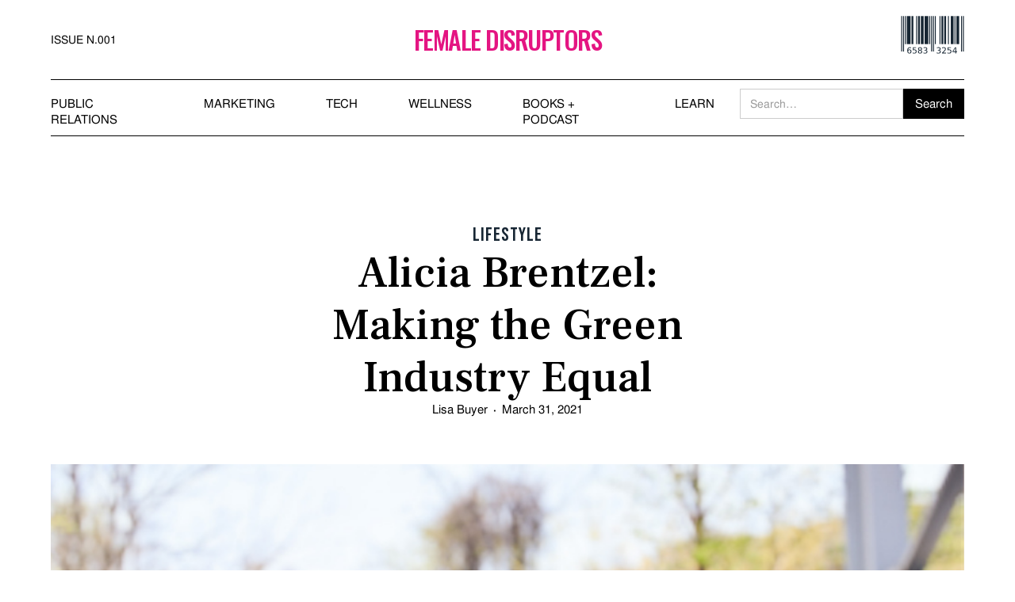

--- FILE ---
content_type: text/html
request_url: https://www.femaledisruptors.com/post/alicia-brentzel-making-the-green-industry-equal
body_size: 7423
content:
<!DOCTYPE html><!-- Last Published: Thu Mar 07 2024 19:20:11 GMT+0000 (Coordinated Universal Time) --><html data-wf-domain="www.femaledisruptors.com" data-wf-page="63dbcaf180bebc7bc804bd6d" data-wf-site="60b8f2ea63d7668c7884613f" lang="en" data-wf-collection="63dbcaf180bebc654904bd61" data-wf-item-slug="alicia-brentzel-making-the-green-industry-equal"><head><meta charset="utf-8"/><title>Alicia Brentzel on Making the Green Industry Equal</title><meta content="Alicia Brentzel is the President of Brex Enterprises, a construction company specializing in pipeline maintenance work and site development." name="description"/><meta content="Alicia Brentzel on Making the Green Industry Equal" property="og:title"/><meta content="Alicia Brentzel is the President of Brex Enterprises, a construction company specializing in pipeline maintenance work and site development." property="og:description"/><meta content="https://cdn.prod.website-files.com/60b8f2ea63d7665a23846149/60d4ae2d7c54b523b020ce49_2.png" property="og:image"/><meta content="Alicia Brentzel on Making the Green Industry Equal" property="twitter:title"/><meta content="Alicia Brentzel is the President of Brex Enterprises, a construction company specializing in pipeline maintenance work and site development." property="twitter:description"/><meta content="https://cdn.prod.website-files.com/60b8f2ea63d7665a23846149/60d4ae2d7c54b523b020ce49_2.png" property="twitter:image"/><meta property="og:type" content="website"/><meta content="summary_large_image" name="twitter:card"/><meta content="width=device-width, initial-scale=1" name="viewport"/><meta content="jruJeoo4E9Z_xcJDhe0zIxzBEpB352CJehxDdl47fR4" name="google-site-verification"/><link href="https://assets-global.website-files.com/60b8f2ea63d7668c7884613f/css/female-disruptors.webflow.646957f89.min.css" rel="stylesheet" type="text/css"/><link href="https://fonts.googleapis.com" rel="preconnect"/><link href="https://fonts.gstatic.com" rel="preconnect" crossorigin="anonymous"/><script src="https://ajax.googleapis.com/ajax/libs/webfont/1.6.26/webfont.js" type="text/javascript"></script><script type="text/javascript">WebFont.load({  google: {    families: ["Oswald:200,300,400,500,600,700","Montserrat:100,100italic,200,200italic,300,300italic,400,400italic,500,500italic,600,600italic,700,700italic,800,800italic,900,900italic","Bebas Neue:regular","Frank Ruhl Libre:regular,500","Gothic A1:regular"]  }});</script><script type="text/javascript">!function(o,c){var n=c.documentElement,t=" w-mod-";n.className+=t+"js",("ontouchstart"in o||o.DocumentTouch&&c instanceof DocumentTouch)&&(n.className+=t+"touch")}(window,document);</script><link href="https://cdn.prod.website-files.com/60b8f2ea63d7668c7884613f/610aefbfe734985a925c4641_fem.png" rel="shortcut icon" type="image/x-icon"/><link href="https://cdn.prod.website-files.com/60b8f2ea63d7668c7884613f/6112a5358dd27477f6711835_FEMALEDISRUPTORS%20(3).png" rel="apple-touch-icon"/><link href="https://femaledisruptors.com/post/alicia-brentzel-making-the-green-industry-equal" rel="canonical"/><script async="" src="https://www.googletagmanager.com/gtag/js?id=UA-135739783-1"></script><script type="text/javascript">window.dataLayer = window.dataLayer || [];function gtag(){dataLayer.push(arguments);}gtag('js', new Date());gtag('config', 'UA-135739783-1', {'anonymize_ip': false});</script><script type="text/javascript">!function(f,b,e,v,n,t,s){if(f.fbq)return;n=f.fbq=function(){n.callMethod?n.callMethod.apply(n,arguments):n.queue.push(arguments)};if(!f._fbq)f._fbq=n;n.push=n;n.loaded=!0;n.version='2.0';n.agent='plwebflow';n.queue=[];t=b.createElement(e);t.async=!0;t.src=v;s=b.getElementsByTagName(e)[0];s.parentNode.insertBefore(t,s)}(window,document,'script','https://connect.facebook.net/en_US/fbevents.js');fbq('init', '434369513830475');fbq('track', 'PageView');</script><meta name="facebook-domain-verification" content="z1ecahls641t9t8mv7ouzcjdrjijgh" />
<script type="text/javascript" src="https://platform-api.sharethis.com/js/sharethis.js#property=623f1b0b06e8570012f01623&product=sticky-share-buttons" async="async"></script></head><body><div class="section header"><div class="container menu"><div class="magazine-header"><div id="scroll-here" class="top-bar no-borders"><div class="hamburger-menu"><div class="menu-bar top"></div><div class="menu-bar bottom"></div></div><div class="text-block-6">ISSUE N.001</div><a href="/" class="logo-wrap w-inline-block"><div class="logo-text">Female disruptors</div></a><img src="https://cdn.prod.website-files.com/60b8f2ea63d7668c7884613f/60b8f2ea63d7660df784617d_barcode.svg" loading="lazy" width="80" alt="barcode decorative" class="image-4"/></div><div data-collapse="medium" data-animation="default" data-duration="400" data-easing="ease" data-easing2="ease" role="banner" class="navbar w-nav"><div class="container-2 w-container"><nav role="navigation" class="nav-menu w-nav-menu"><a href="https://www.femaledisruptors.com/#PUBLIC" class="nav-link _0-padding w-nav-link">PUBLIC RELATIONS</a><a href="https://www.femaledisruptors.com/#MARKETING" class="nav-link w-nav-link">MARKETING</a><a href="https://www.femaledisruptors.com/#tech" class="nav-link w-nav-link">TECH</a><a href="https://www.femaledisruptors.com/#WELLNESS" class="nav-link w-nav-link">WELLNESS</a><a href="https://www.femaledisruptors.com/#BOOKS" class="nav-link w-nav-link">BOOKS + PODCAST</a><a href="https://www.femaledisruptors.com/#learn" class="nav-link w-nav-link">LEARN</a><form action="/search" class="search w-form"><input class="search-input w-input" maxlength="256" name="query" placeholder="Search…" type="search" id="search" required=""/><input type="submit" class="search-button w-button" value="Search"/></form></nav><div class="w-nav-button"><div class="w-icon-nav-menu"></div></div></div></div></div></div><div class="mobile-menu"><div class="menu-column"><a href="https://www.femaledisruptors.com/category/tech" class="menu-link">tech</a><a href="https://www.femaledisruptors.com/category/marketing" class="menu-link">Marketing</a><a href="https://www.femaledisruptors.com/category/lifestyle" class="menu-link">lifestyle</a><a href="/about-female-disruptors" class="menu-link">about</a><a href="/contact" class="menu-link">contact</a><a href="#" class="menu-link">merchandise</a><a href="/virtualsummit" class="menu-link">Virtual summit</a><a href="#" class="menu-link">subscribe</a><form action="/search" class="w-form"><input class="w-input" maxlength="256" name="query" placeholder="Search…" type="search" id="search-2" required=""/><input type="submit" class="search-button-2 w-button" value="Search"/></form></div><div class="menu-column"><div class="menu-wrap"><div class="menu-all-caps-text">More on Female Disruptors</div><a href="/terms-of-use" class="menu-text">Terms of Use</a><a href="/privacy-policy" class="menu-text">Privacy Policy</a><div class="social-link-container"><a href="https://facebook.com" class="social-link-mobile-menu">Facebook</a><a href="https://instagram.com" class="social-link-mobile-menu">Instagram</a><a href="https://twitter.com" class="social-link-mobile-menu">Twitter</a></div></div></div></div><div class="container"><div class="text-wrap limit-width"><a href="/category/lifestyle" class="all-caps-title center">Lifestyle</a><h1 class="blog-h1">Alicia Brentzel: Making the Green Industry Equal</h1><div class="blog-info-wrap"><a href="/author/lisa-buyer" class="blog-info-text">Lisa Buyer</a><div class="blog-info-text dot">·</div><div class="blog-info-text">March 31, 2021</div></div></div><img src="https://cdn.prod.website-files.com/60b8f2ea63d7665a23846149/60d4ae2d7c54b523b020ce49_2.png" loading="lazy" alt="Alicia Brentzel: Making the Green Industry Equal" sizes="(max-width: 767px) 92vw, (max-width: 991px) 94vw, 90vw" srcset="https://cdn.prod.website-files.com/60b8f2ea63d7665a23846149/60d4ae2d7c54b523b020ce49_2-p-500.png 500w, https://cdn.prod.website-files.com/60b8f2ea63d7665a23846149/60d4ae2d7c54b523b020ce49_2-p-800.png 800w, https://cdn.prod.website-files.com/60b8f2ea63d7665a23846149/60d4ae2d7c54b523b020ce49_2.png 850w" class="large-blog-image"/><div class="rich-text w-richtext"><h2>Alicia Brentzel is the President of <a href="https://www.brexenterprises.com/" target="_blank">Brex Enterprises</a>, a construction company specializing in pipeline maintenance work and site development. Being a woman in the green industry is a challenge that brings many rewards. But what does gender equality mean in a field dominated by men? And how can more women get into the industry? Read on to learn more about Alicia’s take on these important issues.</h2><h3>Equality for the Green Industry</h3><p>Alicia Brentzel is always striving to build a diverse company. One of her goals is to get more people in an industry where the labor force is struggling. She has big aspirations to hold teaching seminars for young girls, and students for equipment operation.</p><p>In the age of COVID-19, her vision of equality hasn’t changed. She believes in <a href="https://www.femaledisruptors.com/post/alexis-dean-we-all-need-to-stand-for-equality/">equal opportunity</a> for whoever wants it should be more than ever. To make the green industry fairer during the pandemic, she wishes there were consistent guidelines for safe work so that every employee and customer could feel safe.</p><h3>Being a Woman in the Green Industry</h3><figure style="max-width:350px" class="w-richtext-align-floatright w-richtext-figure-type-image"><div><img src="https://cdn.prod.website-files.com/60b8f2ea63d7665a23846149/60d4ae5d2e9c5520a325267e_IMG_2455-1.jpg" loading="lazy" alt="Alicia Brentzel driving a golf cart"/></div></figure><p>For Alicia, the green industry should normalize having <a href="https://www.femaledisruptors.com/post/brittany-auman-women-can-be-landscapers-too/">women in the field.</a> “Women don’t need special social posts about how amazing it is they can operate an excavator because they are a woman, I believe this only further separates a divide,” she says. Women should be called out for their hard work and skill, not their gender.</p><p>Alicia also wishes working with your partner was normalized. She runs her business with her husband and wouldn’t have it any other way. “It really comes down to knowing your partner and being a balance for them,” she says. She advises trying to not have hard or stressful days at the same time. “I know when my husband is stressed, not to come to him with my problems, and vice versa. We are there to help each other and support each other. We know our goals, together and individually.”</p><h3>The Future of the Green Industry</h3><p>To Alicia Brentzel, the future of the Green Industry for women is bright. The first way to a solution is acknowledging a problem, she says. She sees new initiatives every day on how to increase women’s participation in the field. The more it’s normalized, the more women will know it’s a viable long-term option for a fulfilling career.</p><p>When asked what advice she’d give to the next generation, Alicia explained, never stop asking questions: if you’re in a position where you know it all, push yourself further and never settle. And that’s exactly what she’s doing. 2021 will bring us all tons of new things from Alicia and the crew at Brex. She and her husband also bought 112 acres and are building a house AND starting a farm with their four kids. She will soon launch an Instagram and YouTube account about their journey. But in the meantime, connect with her on <a href="https://www.linkedin.com/in/alicia-brentzel-367b2322/" target="_blank">LinkedIn</a>.</p><p>‍</p></div><div class="text-wrap author"><a href="/author/lisa-buyer" class="author-info-wrap w-inline-block"><img src="https://cdn.prod.website-files.com/60b8f2ea63d7665a23846149/60bfbca5cd8f0a9853f1de60_605a0ac926b8f968a2408a9a_Lisa%20Buyer-1292.jpg" loading="lazy" alt="Lisa Buyer" sizes="(max-width: 479px) 56vw, 125px" srcset="https://cdn.prod.website-files.com/60b8f2ea63d7665a23846149/60bfbca5cd8f0a9853f1de60_605a0ac926b8f968a2408a9a_Lisa%20Buyer-1292-p-500.jpeg 500w, https://cdn.prod.website-files.com/60b8f2ea63d7665a23846149/60bfbca5cd8f0a9853f1de60_605a0ac926b8f968a2408a9a_Lisa%20Buyer-1292-p-800.jpeg 800w, https://cdn.prod.website-files.com/60b8f2ea63d7665a23846149/60bfbca5cd8f0a9853f1de60_605a0ac926b8f968a2408a9a_Lisa%20Buyer-1292.jpg 1000w" class="author-pic"/><div class="author-info-text">written by</div><div class="author-name">Lisa Buyer</div><div class="columns-3 w-row"><div class="column-2 w-col w-col-3 w-col-small-3 w-col-tiny-3"><img src="https://cdn.prod.website-files.com/60b8f2ea63d7668c7884613f/611d5132d3438e607ccda057_instagram.png" loading="lazy" width="25" alt="instagram logo"/></div><div class="column-3 w-col w-col-3 w-col-small-3 w-col-tiny-3"><img src="https://cdn.prod.website-files.com/60b8f2ea63d7668c7884613f/611d513267561c5cd37a3ed2_Facebook-Logo-Black-And-White-Transparent-Background-PNG.png" loading="lazy" width="30" alt="facebook logo
"/></div><div class="column-4 w-col w-col-3 w-col-small-3 w-col-tiny-3"><img src="https://cdn.prod.website-files.com/60b8f2ea63d7668c7884613f/611d5132340d67684ce65056_twitter.png" loading="lazy" width="25" alt="twitter logo"/></div><div class="column-5 w-col w-col-3 w-col-small-3 w-col-tiny-3"><img src="https://cdn.prod.website-files.com/60b8f2ea63d7668c7884613f/611d513296d3d00a0074c4f8_606786_linkedin_512x512.png" loading="lazy" width="30" alt="linkedin logo"/></div></div><div class="author-bio">Looking for the latest Social PR trends or digital life hacks? Meet Lisa Buyer, a subject matter expert in public relations/social media and a recovering digital life junkie. She is the author of Digital Detox Secrets and Social PR Secrets with the foreword by Guy Kawasaki. Lisa brings 20+ years of PR experience always staying ahead of the curve as an early adapter integrating PR, SEO, and social media. Clients include Fortune 500 companies, start-ups, and niche brands. Industries include technology, marketing, real estate, health, wellness, and yoga.</div></a></div></div></div><div class="section"><div class="container"><div class="info-container cta"><div class="cta-left"><h2 class="cta-title">Stay updated</h2><div class="cta-text">Subscribe to our newsletter and never miss an article!</div><div class="w-form"><form id="email-form-2" name="email-form-2" data-name="Email Form 2" method="get" class="email-form" data-wf-page-id="63dbcaf180bebc7bc804bd6d" data-wf-element-id="827d1fd5-79c1-3a0f-95c4-fad3b49d147b"><input class="email-input w-input" maxlength="256" name="Email-Capture" data-name="Email Capture" placeholder="Your Email" type="email" id="Email-Capture" required=""/><input type="submit" data-wait="Please wait..." class="button w-button" value="Submit"/></form><div class="w-form-done"><div>Thank you! Your submission has been received!</div></div><div class="w-form-fail"><div>Oops! Something went wrong while submitting the form.</div></div></div></div><div class="cta-right"><img src="https://cdn.prod.website-files.com/60b8f2ea63d7668c7884613f/60bf9022d416db9b992a8bed_about-female-1.png" sizes="(max-width: 479px) 100vw, (max-width: 767px) 83vw, (max-width: 991px) 45vw, (max-width: 1279px) 41vw, 40vw" srcset="https://assets-global.website-files.com/60b8f2ea63d7668c7884613f/60bf9022d416db9b992a8bed_about-female-1-p-500.png 500w, https://assets-global.website-files.com/60b8f2ea63d7668c7884613f/60bf9022d416db9b992a8bed_about-female-1-p-800.png 800w, https://assets-global.website-files.com/60b8f2ea63d7668c7884613f/60bf9022d416db9b992a8bed_about-female-1.png 1530w" alt="Lisa Buyer Header image
" class="cta-image"/></div></div></div></div><div class="section"><div class="container"><div class="text-wrap"><h3 class="h3">you may also like</h3></div><div class="w-dyn-list"><div role="list" class="_3-columns-grid w-dyn-items"><div role="listitem" class="w-dyn-item"><a href="/post/welcome-to-digital-detox-secrets" class="blog-post-wrap w-inline-block"><div class="overflow-hidden"><img src="https://cdn.prod.website-files.com/60b8f2ea63d7665a23846149/6477cbc8cda083d6ecd1fc91_DigitalDetoxSecretsByFemaleDisruptors.png" loading="lazy" alt="Unplug, Recharge, and Thrive: Join Digital Detox Secrets for a Summer of Mental Wellness!" sizes="(max-width: 479px) 100vw, (max-width: 767px) 28vw, (max-width: 991px) 29vw, 28vw" srcset="https://cdn.prod.website-files.com/60b8f2ea63d7665a23846149/6477cbc8cda083d6ecd1fc91_DigitalDetoxSecretsByFemaleDisruptors-p-500.png 500w, https://cdn.prod.website-files.com/60b8f2ea63d7665a23846149/6477cbc8cda083d6ecd1fc91_DigitalDetoxSecretsByFemaleDisruptors-p-800.png 800w, https://cdn.prod.website-files.com/60b8f2ea63d7665a23846149/6477cbc8cda083d6ecd1fc91_DigitalDetoxSecretsByFemaleDisruptors-p-1080.png 1080w, https://cdn.prod.website-files.com/60b8f2ea63d7665a23846149/6477cbc8cda083d6ecd1fc91_DigitalDetoxSecretsByFemaleDisruptors-p-1600.png 1600w, https://cdn.prod.website-files.com/60b8f2ea63d7665a23846149/6477cbc8cda083d6ecd1fc91_DigitalDetoxSecretsByFemaleDisruptors.png 2000w" class="blog-image"/></div><div class="blog-category">Lifestyle</div><div class="blog-title">Unplug, Recharge, and Thrive: Join Digital Detox Secrets for a Summer of Mental Wellness!</div><div class="blog-info-wrap"><div class="blog-info-text">Lisa Buyer</div><div class="blog-info-text dot">·</div><div class="blog-info-text">February 2, 2023</div></div></a></div><div role="listitem" class="w-dyn-item"><a href="/post/female-disruptors-gift-guide-for-mothers-day-and-every-day" class="blog-post-wrap w-inline-block"><div class="overflow-hidden"><img src="https://cdn.prod.website-files.com/60b8f2ea63d7665a23846149/645a52970a41d94003c3586e_FemaleDisruptorsGiftGuideMOthersDay.png" loading="lazy" alt="Female Disruptors Gift Guide For Mother&#x27;s Day and Every Day " sizes="(max-width: 479px) 100vw, (max-width: 767px) 28vw, (max-width: 991px) 29vw, 28vw" srcset="https://cdn.prod.website-files.com/60b8f2ea63d7665a23846149/645a52970a41d94003c3586e_FemaleDisruptorsGiftGuideMOthersDay-p-500.png 500w, https://cdn.prod.website-files.com/60b8f2ea63d7665a23846149/645a52970a41d94003c3586e_FemaleDisruptorsGiftGuideMOthersDay-p-800.png 800w, https://cdn.prod.website-files.com/60b8f2ea63d7665a23846149/645a52970a41d94003c3586e_FemaleDisruptorsGiftGuideMOthersDay-p-1080.png 1080w, https://cdn.prod.website-files.com/60b8f2ea63d7665a23846149/645a52970a41d94003c3586e_FemaleDisruptorsGiftGuideMOthersDay-p-1600.png 1600w, https://cdn.prod.website-files.com/60b8f2ea63d7665a23846149/645a52970a41d94003c3586e_FemaleDisruptorsGiftGuideMOthersDay-p-2000.png 2000w, https://cdn.prod.website-files.com/60b8f2ea63d7665a23846149/645a52970a41d94003c3586e_FemaleDisruptorsGiftGuideMOthersDay-p-2600.png 2600w, https://cdn.prod.website-files.com/60b8f2ea63d7665a23846149/645a52970a41d94003c3586e_FemaleDisruptorsGiftGuideMOthersDay-p-3200.png 3200w, https://cdn.prod.website-files.com/60b8f2ea63d7665a23846149/645a52970a41d94003c3586e_FemaleDisruptorsGiftGuideMOthersDay.png 6912w" class="blog-image"/></div><div class="blog-category">Lifestyle</div><div class="blog-title">Female Disruptors Gift Guide For Mother&#x27;s Day and Every Day </div><div class="blog-info-wrap"><div class="blog-info-text">Lisa Buyer</div><div class="blog-info-text dot">·</div><div class="blog-info-text">February 2, 2023</div></div></a></div><div role="listitem" class="w-dyn-item"><a href="/post/event-leadership-with-a-twist-of-yoga" class="blog-post-wrap w-inline-block"><div class="overflow-hidden"><img src="https://cdn.prod.website-files.com/60b8f2ea63d7665a23846149/64249d246da9f066c0cace84_Leadership%20with%20a%20Twist%20of%20Yoga%20-%20art%20and%20ideas%20%20(Instagram%20Post%20(Square)).png" loading="lazy" alt="[EVENT] Leadership With a Twist of Yoga" sizes="(max-width: 479px) 100vw, (max-width: 767px) 28vw, (max-width: 991px) 29vw, 28vw" srcset="https://cdn.prod.website-files.com/60b8f2ea63d7665a23846149/64249d246da9f066c0cace84_Leadership%20with%20a%20Twist%20of%20Yoga%20-%20art%20and%20ideas%20%20(Instagram%20Post%20(Square))-p-500.png 500w, https://cdn.prod.website-files.com/60b8f2ea63d7665a23846149/64249d246da9f066c0cace84_Leadership%20with%20a%20Twist%20of%20Yoga%20-%20art%20and%20ideas%20%20(Instagram%20Post%20(Square))-p-800.png 800w, https://cdn.prod.website-files.com/60b8f2ea63d7665a23846149/64249d246da9f066c0cace84_Leadership%20with%20a%20Twist%20of%20Yoga%20-%20art%20and%20ideas%20%20(Instagram%20Post%20(Square)).png 1080w" class="blog-image"/></div><div class="blog-category">Lifestyle</div><div class="blog-title">[EVENT] Leadership With a Twist of Yoga</div><div class="blog-info-wrap"><div class="blog-info-text">Lisa Buyer</div><div class="blog-info-text dot">·</div><div class="blog-info-text">February 2, 2023</div></div></a></div></div></div></div></div><div class="footer"><div class="container"><div class="w-layout-grid footer-grid"><div id="w-node-_4e590def-5232-53a8-baa0-e87399e12c0c-99e12c09" class="footer-column phone-landscape-centered"><div class="html-embed-2 w-embed w-script"><!-- MailerLite Universal -->
<script>
    (function(w,d,e,u,f,l,n){w[f]=w[f]||function(){(w[f].q=w[f].q||[])
    .push(arguments);},l=d.createElement(e),l.async=1,l.src=u,
    n=d.getElementsByTagName(e)[0],n.parentNode.insertBefore(l,n);})
    (window,document,'script','https://assets.mailerlite.com/js/universal.js','ml');
    ml('account', '855349');
</script>
<!-- End MailerLite Universal -->
<div class="ml-embedded" data-form="u81IDn"></div></div></div><div class="footer-column"><div class="footer-title">Navigation Links</div><a href="/female-disruptors-newsletter" class="footer-link">Newsworthy</a><a href="https://www.femaledisruptors.com/#learn" class="footer-link">Trending</a><a href="https://www.femaledisruptors.com/#BOOKS" class="footer-link">Books</a><a href="/about-female-disruptors" class="footer-link">About</a><a href="/virtualsummit" class="footer-link">Awards</a><a href="/contact" class="footer-link">Get Featured</a><a href="/partner" class="footer-link">Advertise/Sponsor</a></div><div class="footer-column"><div class="footer-title">Useful Links</div><a href="/about-female-disruptors" class="footer-link">About</a><a href="/contact" class="footer-link">Contact</a><a href="https://www.thebuyergroup.com/" target="_blank" class="footer-link">Sponsored by The Buyer Group</a><a href="/terms-of-use" class="footer-link">Terms of Use</a><a href="/privacy-policy" class="footer-link">Privacy Policy</a></div><div class="footer-column"><div class="footer-title">Follow Us</div><a href="http://facebook.com/thebuyergroup" target="_blank" class="social-link w-inline-block"><div class="social-square"><img src="https://cdn.prod.website-files.com/60b8f2ea63d7668c7884613f/60b8f2ea63d766183584617a_facebook.svg" width="12" alt="facebook logo"/></div><div>Facebook</div></a><a href="http://twitter.com/thebuyergroup" target="_blank" class="social-link w-inline-block"><div class="social-square"><img src="https://cdn.prod.website-files.com/60b8f2ea63d7668c7884613f/60b8f2ea63d76627e7846179_twitter.svg" width="22" alt="twitter logo"/></div><div>Twitter</div></a><a href="http://instagram.com/femaledisruptors" target="_blank" class="social-link w-inline-block"><div class="social-square"><img src="https://cdn.prod.website-files.com/60b8f2ea63d7668c7884613f/60b8f2ea63d76618ef84616e_instagram.svg" width="22" alt="instagram logo"/></div><div>Instagram</div></a><a href="https://www.linkedin.com/company/female-disruptors/" target="_blank" class="social-link w-inline-block"><div class="social-square"><img src="https://cdn.prod.website-files.com/60b8f2ea63d7668c7884613f/611d4edb34aa975eaedfa213_linkedin.png" width="22" alt="linkedin logo"/></div><div>LinkedIn</div></a></div></div><div class="footer-bottom"><div class="footer-wrapper"><div class="text-rights">Copyright © 2024 #FemaleDisruptors - All Rights Reserved. <br/>Powered by Lisa Buyer and The Buyer Group  </div></div></div></div></div><script src="https://d3e54v103j8qbb.cloudfront.net/js/jquery-3.5.1.min.dc5e7f18c8.js?site=60b8f2ea63d7668c7884613f" type="text/javascript" integrity="sha256-9/aliU8dGd2tb6OSsuzixeV4y/faTqgFtohetphbbj0=" crossorigin="anonymous"></script><script src="https://assets-global.website-files.com/60b8f2ea63d7668c7884613f/js/webflow.82277bc86.js" type="text/javascript"></script><script id="s9-sdk" async defer content="c106bfa566184b84bd2e11cc94230cc9" src="//cdn.social9.com/js/socialshare.min.js"></script></body></html>

--- FILE ---
content_type: text/css
request_url: https://assets-global.website-files.com/60b8f2ea63d7668c7884613f/css/female-disruptors.webflow.646957f89.min.css
body_size: 15884
content:
html{-ms-text-size-adjust:100%;-webkit-text-size-adjust:100%;font-family:sans-serif}body{margin:0}article,aside,details,figcaption,figure,footer,header,hgroup,main,menu,nav,section,summary{display:block}audio,canvas,progress,video{vertical-align:baseline;display:inline-block}audio:not([controls]){height:0;display:none}[hidden],template{display:none}a{background-color:transparent}a:active,a:hover{outline:0}abbr[title]{border-bottom:1px dotted}b,strong{font-weight:700}dfn{font-style:italic}h1{margin:.67em 0;font-size:2em}mark{color:#000;background:#ff0}small{font-size:80%}sub,sup{vertical-align:baseline;font-size:75%;line-height:0;position:relative}sup{top:-.5em}sub{bottom:-.25em}img{border:0}svg:not(:root){overflow:hidden}figure{margin:1em 40px}hr{box-sizing:content-box;height:0}pre{overflow:auto}code,kbd,pre,samp{font-family:monospace;font-size:1em}button,input,optgroup,select,textarea{color:inherit;font:inherit;margin:0}button{overflow:visible}button,select{text-transform:none}button,html input[type=button],input[type=reset]{-webkit-appearance:button;cursor:pointer}button[disabled],html input[disabled]{cursor:default}button::-moz-focus-inner,input::-moz-focus-inner{border:0;padding:0}input{line-height:normal}input[type=checkbox],input[type=radio]{box-sizing:border-box;padding:0}input[type=number]::-webkit-inner-spin-button,input[type=number]::-webkit-outer-spin-button{height:auto}input[type=search]{-webkit-appearance:none}input[type=search]::-webkit-search-cancel-button,input[type=search]::-webkit-search-decoration{-webkit-appearance:none}fieldset{border:1px solid silver;margin:0 2px;padding:.35em .625em .75em}legend{border:0;padding:0}textarea{overflow:auto}optgroup{font-weight:700}table{border-collapse:collapse;border-spacing:0}td,th{padding:0}@font-face{font-family:webflow-icons;src:url([data-uri])format("truetype");font-weight:400;font-style:normal}[class^=w-icon-],[class*=\ w-icon-]{speak:none;font-variant:normal;text-transform:none;-webkit-font-smoothing:antialiased;-moz-osx-font-smoothing:grayscale;font-style:normal;font-weight:400;line-height:1;font-family:webflow-icons!important}.w-icon-slider-right:before{content:""}.w-icon-slider-left:before{content:""}.w-icon-nav-menu:before{content:""}.w-icon-arrow-down:before,.w-icon-dropdown-toggle:before{content:""}.w-icon-file-upload-remove:before{content:""}.w-icon-file-upload-icon:before{content:""}*{box-sizing:border-box}html{height:100%}body{min-height:100%;color:#333;background-color:#fff;margin:0;font-family:Arial,sans-serif;font-size:14px;line-height:20px}img{max-width:100%;vertical-align:middle;display:inline-block}html.w-mod-touch *{background-attachment:scroll!important}.w-block{display:block}.w-inline-block{max-width:100%;display:inline-block}.w-clearfix:before,.w-clearfix:after{content:" ";grid-area:1/1/2/2;display:table}.w-clearfix:after{clear:both}.w-hidden{display:none}.w-button{color:#fff;line-height:inherit;cursor:pointer;background-color:#3898ec;border:0;border-radius:0;padding:9px 15px;text-decoration:none;display:inline-block}input.w-button{-webkit-appearance:button}html[data-w-dynpage] [data-w-cloak]{color:transparent!important}.w-code-block{margin:unset}pre.w-code-block code{all:inherit}.w-webflow-badge,.w-webflow-badge *{z-index:auto;visibility:visible;box-sizing:border-box;width:auto;height:auto;max-height:none;max-width:none;min-height:0;min-width:0;float:none;clear:none;box-shadow:none;opacity:1;direction:ltr;font-family:inherit;font-weight:inherit;color:inherit;font-size:inherit;line-height:inherit;font-style:inherit;font-variant:inherit;text-align:inherit;letter-spacing:inherit;-webkit-text-decoration:inherit;text-decoration:inherit;text-indent:0;text-transform:inherit;text-shadow:none;font-smoothing:auto;vertical-align:baseline;cursor:inherit;white-space:inherit;word-break:normal;word-spacing:normal;word-wrap:normal;background:0 0;border:0 transparent;border-radius:0;margin:0;padding:0;list-style-type:disc;transition:none;display:block;position:static;top:auto;bottom:auto;left:auto;right:auto;overflow:visible;transform:none}.w-webflow-badge{white-space:nowrap;cursor:pointer;box-shadow:0 0 0 1px rgba(0,0,0,.1),0 1px 3px rgba(0,0,0,.1);visibility:visible!important;z-index:2147483647!important;color:#aaadb0!important;opacity:1!important;width:auto!important;height:auto!important;background-color:#fff!important;border-radius:3px!important;margin:0!important;padding:6px!important;font-size:12px!important;line-height:14px!important;text-decoration:none!important;display:inline-block!important;position:fixed!important;top:auto!important;bottom:12px!important;left:auto!important;right:12px!important;overflow:visible!important;transform:none!important}.w-webflow-badge>img{visibility:visible!important;opacity:1!important;vertical-align:middle!important;display:inline-block!important}h1,h2,h3,h4,h5,h6{margin-bottom:10px;font-weight:700}h1{margin-top:20px;font-size:38px;line-height:44px}h2{margin-top:20px;font-size:32px;line-height:36px}h3{margin-top:20px;font-size:24px;line-height:30px}h4{margin-top:10px;font-size:18px;line-height:24px}h5{margin-top:10px;font-size:14px;line-height:20px}h6{margin-top:10px;font-size:12px;line-height:18px}p{margin-top:0;margin-bottom:10px}blockquote{border-left:5px solid #e2e2e2;margin:0 0 10px;padding:10px 20px;font-size:18px;line-height:22px}figure{margin:0 0 10px}figcaption{text-align:center;margin-top:5px}ul,ol{margin-top:0;margin-bottom:10px;padding-left:40px}.w-list-unstyled{padding-left:0;list-style:none}.w-embed:before,.w-embed:after{content:" ";grid-area:1/1/2/2;display:table}.w-embed:after{clear:both}.w-video{width:100%;padding:0;position:relative}.w-video iframe,.w-video object,.w-video embed{width:100%;height:100%;border:none;position:absolute;top:0;left:0}fieldset{border:0;margin:0;padding:0}button,[type=button],[type=reset]{cursor:pointer;-webkit-appearance:button;border:0}.w-form{margin:0 0 15px}.w-form-done{text-align:center;background-color:#ddd;padding:20px;display:none}.w-form-fail{background-color:#ffdede;margin-top:10px;padding:10px;display:none}label{margin-bottom:5px;font-weight:700;display:block}.w-input,.w-select{width:100%;height:38px;color:#333;vertical-align:middle;background-color:#fff;border:1px solid #ccc;margin-bottom:10px;padding:8px 12px;font-size:14px;line-height:1.42857;display:block}.w-input:-moz-placeholder,.w-select:-moz-placeholder{color:#999}.w-input::-moz-placeholder,.w-select::-moz-placeholder{color:#999;opacity:1}.w-input::-webkit-input-placeholder,.w-select::-webkit-input-placeholder{color:#999}.w-input:focus,.w-select:focus{border-color:#3898ec;outline:0}.w-input[disabled],.w-select[disabled],.w-input[readonly],.w-select[readonly],fieldset[disabled] .w-input,fieldset[disabled] .w-select{cursor:not-allowed}.w-input[disabled]:not(.w-input-disabled),.w-select[disabled]:not(.w-input-disabled),.w-input[readonly],.w-select[readonly],fieldset[disabled]:not(.w-input-disabled) .w-input,fieldset[disabled]:not(.w-input-disabled) .w-select{background-color:#eee}textarea.w-input,textarea.w-select{height:auto}.w-select{background-color:#f3f3f3}.w-select[multiple]{height:auto}.w-form-label{cursor:pointer;margin-bottom:0;font-weight:400;display:inline-block}.w-radio{margin-bottom:5px;padding-left:20px;display:block}.w-radio:before,.w-radio:after{content:" ";grid-area:1/1/2/2;display:table}.w-radio:after{clear:both}.w-radio-input{float:left;margin:3px 0 0 -20px;line-height:normal}.w-file-upload{margin-bottom:10px;display:block}.w-file-upload-input{width:.1px;height:.1px;opacity:0;z-index:-100;position:absolute;overflow:hidden}.w-file-upload-default,.w-file-upload-uploading,.w-file-upload-success{color:#333;display:inline-block}.w-file-upload-error{margin-top:10px;display:block}.w-file-upload-default.w-hidden,.w-file-upload-uploading.w-hidden,.w-file-upload-error.w-hidden,.w-file-upload-success.w-hidden{display:none}.w-file-upload-uploading-btn{cursor:pointer;background-color:#fafafa;border:1px solid #ccc;margin:0;padding:8px 12px;font-size:14px;font-weight:400;display:flex}.w-file-upload-file{background-color:#fafafa;border:1px solid #ccc;flex-grow:1;justify-content:space-between;margin:0;padding:8px 9px 8px 11px;display:flex}.w-file-upload-file-name{font-size:14px;font-weight:400;display:block}.w-file-remove-link{width:auto;height:auto;cursor:pointer;margin-top:3px;margin-left:10px;padding:3px;display:block}.w-icon-file-upload-remove{margin:auto;font-size:10px}.w-file-upload-error-msg{color:#ea384c;padding:2px 0;display:inline-block}.w-file-upload-info{padding:0 12px;line-height:38px;display:inline-block}.w-file-upload-label{cursor:pointer;background-color:#fafafa;border:1px solid #ccc;margin:0;padding:8px 12px;font-size:14px;font-weight:400;display:inline-block}.w-icon-file-upload-icon,.w-icon-file-upload-uploading{width:20px;margin-right:8px;display:inline-block}.w-icon-file-upload-uploading{height:20px}.w-container{max-width:940px;margin-left:auto;margin-right:auto}.w-container:before,.w-container:after{content:" ";grid-area:1/1/2/2;display:table}.w-container:after{clear:both}.w-container .w-row{margin-left:-10px;margin-right:-10px}.w-row:before,.w-row:after{content:" ";grid-area:1/1/2/2;display:table}.w-row:after{clear:both}.w-row .w-row{margin-left:0;margin-right:0}.w-col{float:left;width:100%;min-height:1px;padding-left:10px;padding-right:10px;position:relative}.w-col .w-col{padding-left:0;padding-right:0}.w-col-1{width:8.33333%}.w-col-2{width:16.6667%}.w-col-3{width:25%}.w-col-4{width:33.3333%}.w-col-5{width:41.6667%}.w-col-6{width:50%}.w-col-7{width:58.3333%}.w-col-8{width:66.6667%}.w-col-9{width:75%}.w-col-10{width:83.3333%}.w-col-11{width:91.6667%}.w-col-12{width:100%}.w-hidden-main{display:none!important}@media screen and (max-width:991px){.w-container{max-width:728px}.w-hidden-main{display:inherit!important}.w-hidden-medium{display:none!important}.w-col-medium-1{width:8.33333%}.w-col-medium-2{width:16.6667%}.w-col-medium-3{width:25%}.w-col-medium-4{width:33.3333%}.w-col-medium-5{width:41.6667%}.w-col-medium-6{width:50%}.w-col-medium-7{width:58.3333%}.w-col-medium-8{width:66.6667%}.w-col-medium-9{width:75%}.w-col-medium-10{width:83.3333%}.w-col-medium-11{width:91.6667%}.w-col-medium-12{width:100%}.w-col-stack{width:100%;left:auto;right:auto}}@media screen and (max-width:767px){.w-hidden-main,.w-hidden-medium{display:inherit!important}.w-hidden-small{display:none!important}.w-row,.w-container .w-row{margin-left:0;margin-right:0}.w-col{width:100%;left:auto;right:auto}.w-col-small-1{width:8.33333%}.w-col-small-2{width:16.6667%}.w-col-small-3{width:25%}.w-col-small-4{width:33.3333%}.w-col-small-5{width:41.6667%}.w-col-small-6{width:50%}.w-col-small-7{width:58.3333%}.w-col-small-8{width:66.6667%}.w-col-small-9{width:75%}.w-col-small-10{width:83.3333%}.w-col-small-11{width:91.6667%}.w-col-small-12{width:100%}}@media screen and (max-width:479px){.w-container{max-width:none}.w-hidden-main,.w-hidden-medium,.w-hidden-small{display:inherit!important}.w-hidden-tiny{display:none!important}.w-col{width:100%}.w-col-tiny-1{width:8.33333%}.w-col-tiny-2{width:16.6667%}.w-col-tiny-3{width:25%}.w-col-tiny-4{width:33.3333%}.w-col-tiny-5{width:41.6667%}.w-col-tiny-6{width:50%}.w-col-tiny-7{width:58.3333%}.w-col-tiny-8{width:66.6667%}.w-col-tiny-9{width:75%}.w-col-tiny-10{width:83.3333%}.w-col-tiny-11{width:91.6667%}.w-col-tiny-12{width:100%}}.w-widget{position:relative}.w-widget-map{width:100%;height:400px}.w-widget-map label{width:auto;display:inline}.w-widget-map img{max-width:inherit}.w-widget-map .gm-style-iw{text-align:center}.w-widget-map .gm-style-iw>button{display:none!important}.w-widget-twitter{overflow:hidden}.w-widget-twitter-count-shim{vertical-align:top;width:28px;height:20px;text-align:center;background:#fff;border:1px solid #758696;border-radius:3px;display:inline-block;position:relative}.w-widget-twitter-count-shim *{pointer-events:none;-webkit-user-select:none;-ms-user-select:none;user-select:none}.w-widget-twitter-count-shim .w-widget-twitter-count-inner{text-align:center;color:#999;font-family:serif;font-size:15px;line-height:12px;position:relative}.w-widget-twitter-count-shim .w-widget-twitter-count-clear{display:block;position:relative}.w-widget-twitter-count-shim.w--large{width:36px;height:28px}.w-widget-twitter-count-shim.w--large .w-widget-twitter-count-inner{font-size:18px;line-height:18px}.w-widget-twitter-count-shim:not(.w--vertical){margin-left:5px;margin-right:8px}.w-widget-twitter-count-shim:not(.w--vertical).w--large{margin-left:6px}.w-widget-twitter-count-shim:not(.w--vertical):before,.w-widget-twitter-count-shim:not(.w--vertical):after{content:" ";height:0;width:0;pointer-events:none;border:solid transparent;position:absolute;top:50%;left:0}.w-widget-twitter-count-shim:not(.w--vertical):before{border-width:4px;border-color:rgba(117,134,150,0) #5d6c7b rgba(117,134,150,0) rgba(117,134,150,0);margin-top:-4px;margin-left:-9px}.w-widget-twitter-count-shim:not(.w--vertical).w--large:before{border-width:5px;margin-top:-5px;margin-left:-10px}.w-widget-twitter-count-shim:not(.w--vertical):after{border-width:4px;border-color:rgba(255,255,255,0) #fff rgba(255,255,255,0) rgba(255,255,255,0);margin-top:-4px;margin-left:-8px}.w-widget-twitter-count-shim:not(.w--vertical).w--large:after{border-width:5px;margin-top:-5px;margin-left:-9px}.w-widget-twitter-count-shim.w--vertical{width:61px;height:33px;margin-bottom:8px}.w-widget-twitter-count-shim.w--vertical:before,.w-widget-twitter-count-shim.w--vertical:after{content:" ";height:0;width:0;pointer-events:none;border:solid transparent;position:absolute;top:100%;left:50%}.w-widget-twitter-count-shim.w--vertical:before{border-width:5px;border-color:#5d6c7b rgba(117,134,150,0) rgba(117,134,150,0);margin-left:-5px}.w-widget-twitter-count-shim.w--vertical:after{border-width:4px;border-color:#fff rgba(255,255,255,0) rgba(255,255,255,0);margin-left:-4px}.w-widget-twitter-count-shim.w--vertical .w-widget-twitter-count-inner{font-size:18px;line-height:22px}.w-widget-twitter-count-shim.w--vertical.w--large{width:76px}.w-background-video{height:500px;color:#fff;position:relative;overflow:hidden}.w-background-video>video{width:100%;height:100%;object-fit:cover;z-index:-100;background-position:50%;background-size:cover;margin:auto;position:absolute;top:-100%;bottom:-100%;left:-100%;right:-100%}.w-background-video>video::-webkit-media-controls-start-playback-button{-webkit-appearance:none;display:none!important}.w-background-video--control{background-color:transparent;padding:0;position:absolute;bottom:1em;right:1em}.w-background-video--control>[hidden]{display:none!important}.w-slider{height:300px;text-align:center;clear:both;-webkit-tap-highlight-color:transparent;tap-highlight-color:transparent;background:#ddd;position:relative}.w-slider-mask{z-index:1;height:100%;white-space:nowrap;display:block;position:relative;left:0;right:0;overflow:hidden}.w-slide{vertical-align:top;width:100%;height:100%;white-space:normal;text-align:left;display:inline-block;position:relative}.w-slider-nav{z-index:2;height:40px;text-align:center;-webkit-tap-highlight-color:transparent;tap-highlight-color:transparent;margin:auto;padding-top:10px;position:absolute;top:auto;bottom:0;left:0;right:0}.w-slider-nav.w-round>div{border-radius:100%}.w-slider-nav.w-num>div{width:auto;height:auto;font-size:inherit;line-height:inherit;padding:.2em .5em}.w-slider-nav.w-shadow>div{box-shadow:0 0 3px rgba(51,51,51,.4)}.w-slider-nav-invert{color:#fff}.w-slider-nav-invert>div{background-color:rgba(34,34,34,.4)}.w-slider-nav-invert>div.w-active{background-color:#222}.w-slider-dot{width:1em;height:1em;cursor:pointer;background-color:rgba(255,255,255,.4);margin:0 3px .5em;transition:background-color .1s,color .1s;display:inline-block;position:relative}.w-slider-dot.w-active{background-color:#fff}.w-slider-dot:focus{outline:none;box-shadow:0 0 0 2px #fff}.w-slider-dot:focus.w-active{box-shadow:none}.w-slider-arrow-left,.w-slider-arrow-right{width:80px;cursor:pointer;color:#fff;-webkit-tap-highlight-color:transparent;tap-highlight-color:transparent;-webkit-user-select:none;-ms-user-select:none;user-select:none;margin:auto;font-size:40px;position:absolute;top:0;bottom:0;left:0;right:0;overflow:hidden}.w-slider-arrow-left [class^=w-icon-],.w-slider-arrow-right [class^=w-icon-],.w-slider-arrow-left [class*=\ w-icon-],.w-slider-arrow-right [class*=\ w-icon-]{position:absolute}.w-slider-arrow-left:focus,.w-slider-arrow-right:focus{outline:0}.w-slider-arrow-left{z-index:3;right:auto}.w-slider-arrow-right{z-index:4;left:auto}.w-icon-slider-left,.w-icon-slider-right{width:1em;height:1em;margin:auto;top:0;bottom:0;left:0;right:0}.w-slider-aria-label{clip:rect(0 0 0 0);height:1px;width:1px;border:0;margin:-1px;padding:0;position:absolute;overflow:hidden}.w-slider-force-show{display:block!important}.w-dropdown{text-align:left;z-index:900;margin-left:auto;margin-right:auto;display:inline-block;position:relative}.w-dropdown-btn,.w-dropdown-toggle,.w-dropdown-link{vertical-align:top;color:#222;text-align:left;white-space:nowrap;margin-left:auto;margin-right:auto;padding:20px;text-decoration:none;position:relative}.w-dropdown-toggle{-webkit-user-select:none;-ms-user-select:none;user-select:none;cursor:pointer;padding-right:40px;display:inline-block}.w-dropdown-toggle:focus{outline:0}.w-icon-dropdown-toggle{width:1em;height:1em;margin:auto 20px auto auto;position:absolute;top:0;bottom:0;right:0}.w-dropdown-list{min-width:100%;background:#ddd;display:none;position:absolute}.w-dropdown-list.w--open{display:block}.w-dropdown-link{color:#222;padding:10px 20px;display:block}.w-dropdown-link.w--current{color:#0082f3}.w-dropdown-link:focus{outline:0}@media screen and (max-width:767px){.w-nav-brand{padding-left:10px}}.w-lightbox-backdrop{cursor:auto;letter-spacing:normal;text-indent:0;text-shadow:none;text-transform:none;visibility:visible;white-space:normal;word-break:normal;word-spacing:normal;word-wrap:normal;color:#fff;text-align:center;z-index:2000;opacity:0;-webkit-user-select:none;-moz-user-select:none;-webkit-tap-highlight-color:transparent;background:rgba(0,0,0,.9);outline:0;font-family:Helvetica Neue,Helvetica,Ubuntu,Segoe UI,Verdana,sans-serif;font-size:17px;font-style:normal;font-weight:300;line-height:1.2;list-style:disc;position:fixed;top:0;bottom:0;left:0;right:0;-webkit-transform:translate(0)}.w-lightbox-backdrop,.w-lightbox-container{height:100%;-webkit-overflow-scrolling:touch;overflow:auto}.w-lightbox-content{height:100vh;position:relative;overflow:hidden}.w-lightbox-view{width:100vw;height:100vh;opacity:0;position:absolute}.w-lightbox-view:before{content:"";height:100vh}.w-lightbox-group,.w-lightbox-group .w-lightbox-view,.w-lightbox-group .w-lightbox-view:before{height:86vh}.w-lightbox-frame,.w-lightbox-view:before{vertical-align:middle;display:inline-block}.w-lightbox-figure{margin:0;position:relative}.w-lightbox-group .w-lightbox-figure{cursor:pointer}.w-lightbox-img{width:auto;height:auto;max-width:none}.w-lightbox-image{float:none;max-width:100vw;max-height:100vh;display:block}.w-lightbox-group .w-lightbox-image{max-height:86vh}.w-lightbox-caption{text-align:left;text-overflow:ellipsis;white-space:nowrap;background:rgba(0,0,0,.4);padding:.5em 1em;position:absolute;bottom:0;left:0;right:0;overflow:hidden}.w-lightbox-embed{width:100%;height:100%;position:absolute;top:0;bottom:0;left:0;right:0}.w-lightbox-control{width:4em;cursor:pointer;background-position:50%;background-repeat:no-repeat;background-size:24px;transition:all .3s;position:absolute;top:0}.w-lightbox-left{background-image:url([data-uri]);display:none;bottom:0;left:0}.w-lightbox-right{background-image:url([data-uri]);display:none;bottom:0;right:0}.w-lightbox-close{height:2.6em;background-image:url([data-uri]);background-size:18px;right:0}.w-lightbox-strip{white-space:nowrap;padding:0 1vh;line-height:0;position:absolute;bottom:0;left:0;right:0;overflow-x:auto;overflow-y:hidden}.w-lightbox-item{width:10vh;box-sizing:content-box;cursor:pointer;padding:2vh 1vh;display:inline-block;-webkit-transform:translate(0,0)}.w-lightbox-active{opacity:.3}.w-lightbox-thumbnail{height:10vh;background:#222;position:relative;overflow:hidden}.w-lightbox-thumbnail-image{position:absolute;top:0;left:0}.w-lightbox-thumbnail .w-lightbox-tall{width:100%;top:50%;transform:translateY(-50%)}.w-lightbox-thumbnail .w-lightbox-wide{height:100%;left:50%;transform:translate(-50%)}.w-lightbox-spinner{box-sizing:border-box;width:40px;height:40px;border:5px solid rgba(0,0,0,.4);border-radius:50%;margin-top:-20px;margin-left:-20px;animation:.8s linear infinite spin;position:absolute;top:50%;left:50%}.w-lightbox-spinner:after{content:"";border:3px solid transparent;border-bottom-color:#fff;border-radius:50%;position:absolute;top:-4px;bottom:-4px;left:-4px;right:-4px}.w-lightbox-hide{display:none}.w-lightbox-noscroll{overflow:hidden}@media (min-width:768px){.w-lightbox-content{height:96vh;margin-top:2vh}.w-lightbox-view,.w-lightbox-view:before{height:96vh}.w-lightbox-group,.w-lightbox-group .w-lightbox-view,.w-lightbox-group .w-lightbox-view:before{height:84vh}.w-lightbox-image{max-width:96vw;max-height:96vh}.w-lightbox-group .w-lightbox-image{max-width:82.3vw;max-height:84vh}.w-lightbox-left,.w-lightbox-right{opacity:.5;display:block}.w-lightbox-close{opacity:.8}.w-lightbox-control:hover{opacity:1}}.w-lightbox-inactive,.w-lightbox-inactive:hover{opacity:0}.w-richtext:before,.w-richtext:after{content:" ";grid-area:1/1/2/2;display:table}.w-richtext:after{clear:both}.w-richtext[contenteditable=true]:before,.w-richtext[contenteditable=true]:after{white-space:initial}.w-richtext ol,.w-richtext ul{overflow:hidden}.w-richtext .w-richtext-figure-selected.w-richtext-figure-type-video div:after,.w-richtext .w-richtext-figure-selected[data-rt-type=video] div:after,.w-richtext .w-richtext-figure-selected.w-richtext-figure-type-image div,.w-richtext .w-richtext-figure-selected[data-rt-type=image] div{outline:2px solid #2895f7}.w-richtext figure.w-richtext-figure-type-video>div:after,.w-richtext figure[data-rt-type=video]>div:after{content:"";display:none;position:absolute;top:0;bottom:0;left:0;right:0}.w-richtext figure{max-width:60%;position:relative}.w-richtext figure>div:before{cursor:default!important}.w-richtext figure img{width:100%}.w-richtext figure figcaption.w-richtext-figcaption-placeholder{opacity:.6}.w-richtext figure div{color:transparent;font-size:0}.w-richtext figure.w-richtext-figure-type-image,.w-richtext figure[data-rt-type=image]{display:table}.w-richtext figure.w-richtext-figure-type-image>div,.w-richtext figure[data-rt-type=image]>div{display:inline-block}.w-richtext figure.w-richtext-figure-type-image>figcaption,.w-richtext figure[data-rt-type=image]>figcaption{caption-side:bottom;display:table-caption}.w-richtext figure.w-richtext-figure-type-video,.w-richtext figure[data-rt-type=video]{width:60%;height:0}.w-richtext figure.w-richtext-figure-type-video iframe,.w-richtext figure[data-rt-type=video] iframe{width:100%;height:100%;position:absolute;top:0;left:0}.w-richtext figure.w-richtext-figure-type-video>div,.w-richtext figure[data-rt-type=video]>div{width:100%}.w-richtext figure.w-richtext-align-center{clear:both;margin-left:auto;margin-right:auto}.w-richtext figure.w-richtext-align-center.w-richtext-figure-type-image>div,.w-richtext figure.w-richtext-align-center[data-rt-type=image]>div{max-width:100%}.w-richtext figure.w-richtext-align-normal{clear:both}.w-richtext figure.w-richtext-align-fullwidth{width:100%;max-width:100%;text-align:center;clear:both;margin-left:auto;margin-right:auto;display:block}.w-richtext figure.w-richtext-align-fullwidth>div{padding-bottom:inherit;display:inline-block}.w-richtext figure.w-richtext-align-fullwidth>figcaption{display:block}.w-richtext figure.w-richtext-align-floatleft{float:left;clear:none;margin-right:15px}.w-richtext figure.w-richtext-align-floatright{float:right;clear:none;margin-left:15px}.w-nav{z-index:1000;background:#ddd;position:relative}.w-nav:before,.w-nav:after{content:" ";grid-area:1/1/2/2;display:table}.w-nav:after{clear:both}.w-nav-brand{float:left;color:#333;text-decoration:none;position:relative}.w-nav-link{vertical-align:top;color:#222;text-align:left;margin-left:auto;margin-right:auto;padding:20px;text-decoration:none;display:inline-block;position:relative}.w-nav-link.w--current{color:#0082f3}.w-nav-menu{float:right;position:relative}[data-nav-menu-open]{text-align:center;min-width:200px;background:#c8c8c8;position:absolute;top:100%;left:0;right:0;overflow:visible;display:block!important}.w--nav-link-open{display:block;position:relative}.w-nav-overlay{width:100%;display:none;position:absolute;top:100%;left:0;right:0;overflow:hidden}.w-nav-overlay [data-nav-menu-open]{top:0}.w-nav[data-animation=over-left] .w-nav-overlay{width:auto}.w-nav[data-animation=over-left] .w-nav-overlay,.w-nav[data-animation=over-left] [data-nav-menu-open]{z-index:1;top:0;right:auto}.w-nav[data-animation=over-right] .w-nav-overlay{width:auto}.w-nav[data-animation=over-right] .w-nav-overlay,.w-nav[data-animation=over-right] [data-nav-menu-open]{z-index:1;top:0;left:auto}.w-nav-button{float:right;cursor:pointer;-webkit-tap-highlight-color:transparent;tap-highlight-color:transparent;-webkit-user-select:none;-ms-user-select:none;user-select:none;padding:18px;font-size:24px;display:none;position:relative}.w-nav-button:focus{outline:0}.w-nav-button.w--open{color:#fff;background-color:#c8c8c8}.w-nav[data-collapse=all] .w-nav-menu{display:none}.w-nav[data-collapse=all] .w-nav-button,.w--nav-dropdown-open,.w--nav-dropdown-toggle-open{display:block}.w--nav-dropdown-list-open{position:static}@media screen and (max-width:991px){.w-nav[data-collapse=medium] .w-nav-menu{display:none}.w-nav[data-collapse=medium] .w-nav-button{display:block}}@media screen and (max-width:767px){.w-nav[data-collapse=small] .w-nav-menu{display:none}.w-nav[data-collapse=small] .w-nav-button{display:block}.w-nav-brand{padding-left:10px}}@media screen and (max-width:479px){.w-nav[data-collapse=tiny] .w-nav-menu{display:none}.w-nav[data-collapse=tiny] .w-nav-button{display:block}}.w-tabs{position:relative}.w-tabs:before,.w-tabs:after{content:" ";grid-area:1/1/2/2;display:table}.w-tabs:after{clear:both}.w-tab-menu{position:relative}.w-tab-link{vertical-align:top;text-align:left;cursor:pointer;color:#222;background-color:#ddd;padding:9px 30px;text-decoration:none;display:inline-block;position:relative}.w-tab-link.w--current{background-color:#c8c8c8}.w-tab-link:focus{outline:0}.w-tab-content{display:block;position:relative;overflow:hidden}.w-tab-pane{display:none;position:relative}.w--tab-active{display:block}@media screen and (max-width:479px){.w-tab-link{display:block}}.w-ix-emptyfix:after{content:""}@keyframes spin{0%{transform:rotate(0)}to{transform:rotate(360deg)}}.w-dyn-empty{background-color:#ddd;padding:10px}.w-dyn-hide,.w-dyn-bind-empty,.w-condition-invisible{display:none!important}.wf-layout-layout{display:grid}:root{--white:white;--black:black;--pink:#e41582;--orange-red:#db5631;--midnight-blue:#172633;--white-smoke:#f3f3f3;--tomato:#f46036}.w-layout-grid{grid-row-gap:16px;grid-column-gap:16px;grid-template-rows:auto auto;grid-template-columns:1fr 1fr;grid-auto-columns:1fr;display:grid}body{background-color:var(--white);color:var(--black);font-family:Free Sans,sans-serif;font-size:14px;line-height:20px}h1{margin-top:40px;margin-bottom:40px;font-family:Frank Ruhl Libre,sans-serif;font-size:55px;font-weight:500;line-height:1.1}h2{margin-top:40px;margin-bottom:40px;font-family:Frank Ruhl Libre,sans-serif;font-size:46px;font-weight:500;line-height:1.3}h3{margin-top:20px;margin-bottom:40px;font-family:Frank Ruhl Libre,sans-serif;font-size:36px;font-weight:500;line-height:1.3}h4{margin-top:10px;margin-bottom:10px;font-family:Frank Ruhl Libre,sans-serif;font-size:27px;font-weight:500;line-height:1.4}h5{margin-top:10px;margin-bottom:10px;font-size:21px;font-weight:700;line-height:1.4}h6{text-transform:uppercase;margin-top:10px;margin-bottom:10px;font-size:16px;font-weight:700;line-height:1.2}p{margin-bottom:10px;font-family:Free Sans,sans-serif;font-size:20px;font-weight:400;line-height:1.6}a{color:var(--pink);font-size:20px;font-weight:400;line-height:1.6;text-decoration:none;transition:color .3s}a:hover{color:var(--orange-red)}ul,ol{margin-top:0;margin-bottom:10px;padding-left:40px;font-size:20px;line-height:1.6}strong{font-size:20px;font-weight:700;line-height:1.6}em{font-size:20px;font-style:italic;line-height:1.6}blockquote{border-left:5px solid #e2e2e2;margin-bottom:10px;padding:10px 20px;font-size:20px;line-height:1.6}.section{z-index:1;background-color:var(--white);flex-direction:column;justify-content:center;align-items:center;padding-top:12.5vh;padding-bottom:10.5vh;display:flex;position:relative}.section.blue{background-color:#e41582;padding-bottom:15vh;overflow:hidden}.section.header{z-index:5;justify-content:space-around;padding-top:0;padding-bottom:12.5vh}.section.style-guide,.section.about{padding-top:0;padding-bottom:0}.section.hero{z-index:5;padding-top:0;padding-bottom:5vh}.section.hide{display:none}.container{width:90%;max-width:1300px;flex-direction:column;align-items:center;display:flex;position:relative}.container.left-alignment{align-items:flex-start}.container.menu{z-index:100;width:90%;max-width:1300px;text-align:center;object-fit:fill;flex-direction:column;grid-template-rows:auto auto;grid-template-columns:1fr 1fr;grid-auto-columns:1fr;justify-content:flex-start;align-self:center;align-items:center;display:flex}.logo-wrap{flex:0 auto;justify-content:center;align-items:center;display:flex;position:static;left:0}.menu-title{color:var(--black);text-transform:uppercase;font-family:Free Sans,sans-serif;font-size:15px;font-weight:400;line-height:1;transition:opacity .3s}.menu-title:hover{opacity:.8;color:var(--midnight-blue)}.menu-title.absolute{position:absolute;left:0}.magazine-header{z-index:15;width:100%;align-self:auto;display:block;position:relative;overflow:hidden}.top-bar{z-index:10;width:100%;height:60px;border-top:1px solid #e1dfdf;border-bottom:1px solid #e1dfdf;justify-content:space-between;align-items:center;margin-top:20px;padding-left:0;padding-right:0;display:flex;position:static}.top-bar.no-borders{z-index:100;border-top-style:none;border-bottom-style:none;flex-direction:row;justify-content:center;align-items:center;display:flex;position:relative}.top-bar.borders{z-index:15;border-top-color:var(--midnight-blue);border-bottom-color:var(--midnight-blue);position:relative;overflow:hidden}.logo-text{color:var(--pink);letter-spacing:-1.5px;text-transform:uppercase;font-family:Oswald,sans-serif;font-size:32px;font-weight:500;line-height:1}.barcode{width:100px;position:absolute;right:0}.sticky-grid{grid-column-gap:50px;grid-row-gap:16px;grid-template-rows:auto;grid-template-columns:1fr 1fr;grid-auto-columns:1fr;justify-content:center;align-items:center;display:grid}.slide{height:auto;background-color:transparent;margin-right:40px;overflow:visible}.arrow{width:40px;color:#0bbef2;top:auto;bottom:-75px;left:auto;right:0%}.slide-nav{display:none;overflow:visible}.left-arrow{color:#0bbef2}.left-arrow.arrow{right:60px}.slider-arrow-icon{width:30px}.mask{overflow:hidden}.slider{width:100%;height:auto;background-color:transparent}.column{height:100%;flex-direction:column;justify-content:flex-start;align-items:flex-start;display:flex}.text-wrap{width:100%;grid-column-gap:45px;grid-row-gap:16px;grid-template-rows:auto;grid-template-columns:1fr 1fr;grid-auto-columns:1fr;align-items:flex-start;margin-bottom:8.5vh}.text-wrap.center{max-width:500px;flex-direction:column;justify-content:center;align-items:center;display:flex}.text-wrap.limit-width{max-width:550px;flex-direction:column;justify-content:center;align-items:center;margin-top:110px;display:flex}.text-wrap.category-page{justify-content:flex-start;align-items:center;margin-top:12.5vh;display:flex}.text-wrap.author{max-width:550px;margin-top:110px;margin-bottom:0}.h3{color:var(--black);text-transform:uppercase;margin-top:0;margin-bottom:0;font-family:Oswald,sans-serif;font-size:52px;font-weight:400;line-height:1}.h3.white{color:var(--white);text-align:center;font-family:Oswald,sans-serif}.h3.white.cta{margin-top:60px}.h3.negative-margin{margin-left:-30px}.small-blog-container{flex-direction:column;justify-content:flex-start;align-items:center;display:flex}.small-blog-title{color:var(--midnight-blue);text-align:center;margin-top:0;margin-bottom:0;font-family:Frank Ruhl Libre,sans-serif;font-size:21px;font-weight:500;line-height:1.25}.sticky-blog-container{position:-webkit-sticky;position:sticky;top:12.5vh}.all-caps-title{color:var(--midnight-blue);letter-spacing:1px;margin-bottom:10px;font-family:Bebas Neue,sans-serif;font-size:24px;line-height:1.25}.all-caps-title.center{text-align:center;margin-bottom:0}._3-columns-grid{width:100%;grid-column-gap:40px;grid-row-gap:16px;grid-template-rows:auto;grid-template-columns:1fr 1fr 1fr;grid-auto-columns:1fr;display:grid}._3-columns-grid.top-margin{width:100%;margin-top:100px}.blog-post-wrap{width:100%;position:relative}.blog-post-wrap.blue{height:100%;background-color:#e41582;flex-direction:column;justify-content:center;align-items:flex-start;padding:100px 45px;transition:opacity .4s cubic-bezier(.86,0,.07,1);display:flex}.blog-post-wrap.blue:hover{opacity:.95}.blog-image{width:100%;height:100.004%;object-fit:fill;display:inline-block}.blog-image.lifestyle{height:357px;object-fit:cover}.blog-image.square{height:252.784px;object-fit:cover}.blog-category{color:var(--black);margin-top:4.25vh;margin-bottom:2.125vh;font-family:Free Sans,sans-serif;font-size:16px;font-weight:400;line-height:1}.blog-category.white{color:var(--white)}.blog-category.small-margin{margin-top:20px;margin-bottom:10px}.blog-category.no-top-margin{color:var(--white);margin-top:0}.blog-title{color:var(--midnight-blue);text-transform:capitalize;margin-bottom:2.125vh;font-family:Frank Ruhl Libre,sans-serif;font-size:32px;font-weight:500;line-height:1.3}.blog-title.small-white{color:var(--white)}.blog-title.large-white{color:var(--white);font-family:Frank Ruhl Libre,sans-serif;font-size:42px;font-weight:500;line-height:1.2}.blog-info-wrap{align-items:center;display:flex}._2-columns-grid{width:100%;grid-column-gap:40px;grid-row-gap:16px;grid-template-rows:auto;grid-template-columns:1fr 1fr;grid-auto-columns:1fr;display:grid;position:relative}.blog-info-text{color:var(--black);font-family:Free Sans,sans-serif;font-size:15px;font-weight:400;line-height:1}.blog-info-text.white{color:var(--white)}.blog-info-text.dot{margin-left:7px;margin-right:7px;font-weight:600}.blog-info-text.white{color:var(--white)}.small-blog-grid{grid-column-gap:45px;grid-row-gap:16px;grid-template-rows:auto;grid-template-columns:1fr 1fr;grid-auto-columns:1fr;align-items:start;display:grid}.absolute-text{color:rgba(255,255,255,.15);font-family:Bebas Neue,sans-serif;font-size:20vw;font-weight:400;line-height:1.4;position:absolute;top:-13vh;right:10%}.text-field{width:240px;min-height:55px;border-style:none none solid;border-width:1px 1px 2px;border-color:black black var(--white);color:var(--white);background-color:transparent;margin-bottom:0;margin-right:10px;padding-right:0;font-family:Free Sans,sans-serif;font-size:16px;line-height:1}.text-field::-ms-input-placeholder{color:rgba(255,255,255,.8)}.text-field::placeholder{color:rgba(255,255,255,.8)}.footer-bottom{border-bottom:1px solid rgba(255,255,255,.1);justify-content:space-between;margin-top:92px;display:flex}.text-rights{color:rgba(255,255,255,.8);text-align:center;padding-top:10px;padding-bottom:10px;font-family:Free Sans,sans-serif;font-size:14px;font-weight:400;line-height:1.25;text-decoration:none;display:block}.social-square{width:35px;height:35px;justify-content:center;align-items:center;margin-right:4px;display:flex}.footer-link{opacity:1;color:var(--white);margin-right:20px;padding-top:10px;padding-bottom:10px;font-family:Free Sans,sans-serif;font-size:16px;font-weight:400;line-height:1;text-decoration:none;transition:opacity .3s;display:block}.footer-link:hover{opacity:.8;color:var(--midnight-blue)}.footer-wrapper{justify-content:center;align-items:center;display:flex}.form-block{margin-top:40px}.footer-email-capture-title{max-width:350px;color:#fff;font-family:Frank Ruhl Libre,sans-serif;font-size:32px;font-weight:500;line-height:1.3}.form{align-items:center;display:flex;position:relative}.footer-title{color:var(--white);margin-bottom:20px;font-family:Free Sans,sans-serif;font-size:18px;font-weight:700;line-height:1}.footer{color:var(--black);background-color:#e41582;justify-content:center;align-items:center;padding-top:12.5vh;padding-bottom:20px;display:flex}.submit-button{min-height:55px;min-width:20px;color:var(--white);background-color:transparent;background-image:url(https://assets-global.website-files.com/60b8f2ea63d7668c7884613f/60b8f2ea63d7668c1684616c_right-arrow.svg);background-position:50%;background-repeat:no-repeat;background-size:24px;font-family:Nunito Sans;font-size:18px;line-height:1;transition:transform .3s ease-out;position:absolute;right:0}.submit-button:hover{transform:translate(5px)}.social-link{height:50px;color:var(--white);justify-content:center;align-items:center;padding-top:10px;padding-bottom:10px;padding-right:10px;font-family:Free Sans,sans-serif;font-size:16px;line-height:1;text-decoration:none;display:flex}.social-link:hover{color:var(--white)}.footer-grid{width:100%;grid-template-rows:auto;grid-template-columns:3fr 1fr 1fr 1fr}.footer-column{flex-direction:column;align-items:flex-start;display:flex}.blog-h1{text-align:center;margin-top:0;margin-bottom:0;font-size:55px;line-height:1.2}.large-blog-image{width:100%;margin-bottom:10vh}.rich-text{width:100%;max-width:800px;color:var(--black)}.author-pic{width:125px;height:125px}.author-info-wrap{flex-direction:column;align-items:center;transition:opacity .3s;display:flex}.author-info-wrap:hover{opacity:.8}.author-info-text{color:var(--midnight-blue);text-align:center;margin-top:20px;margin-bottom:0;font-family:Free Sans,sans-serif;font-size:17px;font-weight:400;line-height:1}.author-info-text.white{color:var(--white);margin-bottom:5px}.author-name{color:var(--midnight-blue);text-align:center;margin-bottom:0;font-family:Frank Ruhl Libre,sans-serif;font-size:24px;font-weight:500;line-height:1.25}.author-name.white{color:var(--white);margin-bottom:0}.author-bio{max-width:500px;color:var(--midnight-blue);text-align:center;margin-top:0;font-family:Free Sans,sans-serif;font-size:17px;font-weight:400;line-height:1.5}.author-bio.white{max-width:320px;color:var(--white)}.sticky-blog{flex-direction:column;justify-content:flex-end;align-items:center;display:flex;position:relative}.overflow-hidden{width:100%;height:100%;position:relative;overflow:hidden}.author-column{width:100%;height:100%;flex-direction:column;align-items:flex-start;display:flex;position:-webkit-sticky;position:sticky}.posts-column{width:100%;flex-direction:column;justify-content:center;align-items:center;display:flex}.author-page-wrap{background-color:var(--black);flex-direction:column;justify-content:center;align-items:center;padding:45px 50px;display:flex}.author-grid{grid-column-gap:50px;grid-row-gap:16px;grid-template-rows:auto;grid-template-columns:1fr 1fr;grid-auto-columns:1fr;justify-content:center;align-items:center;margin-top:12.5vh;display:grid}.author-pic-large{width:175px;height:175px}.category{grid-column-gap:50px;grid-row-gap:16px;grid-template-rows:auto;grid-template-columns:1fr 1fr;grid-auto-columns:1fr;justify-content:center;align-items:center;display:grid}.titles-style-guide{color:#172633;font-size:60px;font-weight:400;line-height:1.5}.titles-style-guide.titles{color:var(--black);font-family:Frank Ruhl Libre,sans-serif;font-weight:500}.typography-info-grid{grid-column-gap:25px;grid-row-gap:25px;grid-template-rows:auto;grid-template-columns:1fr 1fr 1fr;grid-auto-columns:1fr;justify-content:flex-start;align-items:center;margin-bottom:50px;display:grid}.button{height:60px;background-color:var(--pink);opacity:1;color:#fff;text-transform:uppercase;white-space:nowrap;justify-content:center;align-items:center;padding-left:35px;padding-right:35px;font-size:16px;font-weight:700;line-height:1.5;transition:background-color .3s ease-out;display:flex}.button:hover{background-color:var(--orange-red);color:#fff}.styleguide-title-container{background-color:var(--white-smoke);color:var(--black);flex-direction:column;justify-content:center;align-items:flex-start;margin-bottom:50px;padding:20px;display:flex}.styleguide-title-container.last{margin-bottom:0}.colors-info-container{width:100%;grid-column-gap:25px;grid-row-gap:25px;grid-template-rows:auto auto;grid-template-columns:1fr 1fr 1fr 1fr;grid-auto-columns:1fr;justify-content:flex-start;align-items:center;display:grid}.info-h1{color:var(--black);text-align:center;align-self:center;margin-top:12.5vh;margin-bottom:0;font-size:72px;line-height:1}.style-guide-text{color:var(--black);text-align:left;font-size:16px;font-weight:400;line-height:1.65}.cta-right{width:50%;height:100%;flex-direction:column;justify-content:center;align-items:center;display:flex}.cta-text{color:var(--black);margin-bottom:40px;font-size:18px;line-height:1.7}.typography-square{width:250px;height:250px;background-color:var(--white-smoke);flex-direction:column;justify-content:center;align-items:center;display:flex}.info-container{width:100%;max-width:960px;flex-direction:column;justify-content:center;align-items:flex-start;display:flex}.info-container.cta{max-width:1300px;background-color:var(--white-smoke);flex-direction:row;justify-content:space-between;align-items:center;padding:80px 50px}.styleguide-h2{color:var(--black);margin-top:0;margin-bottom:15px;font-size:55px}.styleguide-color{width:100%;padding-top:100%}.styleguide-color.links{color:var(--black);background-color:#000}.styleguide-color.light-bkg{background-color:var(--white-smoke)}.styleguide-color.dark-text{background-color:var(--black);color:var(--black)}.styleguide-color.light-text{background-color:#fff}.cta-left{width:40%;height:100%;flex-direction:column;justify-content:center;align-items:flex-start;display:flex}.cta-image{background-color:transparent;border-radius:10px}.text-style-guide{color:#172633;font-size:60px;line-height:1.5}.text-style-guide.bebas{color:var(--black);font-family:Oswald,sans-serif}.text-style-guide.body-text{color:var(--black)}.cta-title{color:var(--black);margin-top:0;margin-bottom:0;font-size:48px;font-weight:500}.changelog-top-line{width:100%;border-top:1px solid var(--midnight-blue);justify-content:space-between;padding-top:40px;padding-bottom:40px;display:flex}.changelog-text-container{width:820px;flex-direction:column;justify-content:center;align-items:flex-start;display:flex}.changelog-number{color:var(--white);font-size:28px;font-weight:400;line-height:1}.changelog-number-wrap{width:50px;height:50px;background-color:#172633;justify-content:center;align-items:center;display:flex}.changelog-point{margin-top:0;margin-bottom:0;line-height:1.1}.changelog-container{width:100%;flex-direction:column;justify-content:center;align-items:center;margin-top:40px;display:flex}.changelog-text{margin-top:25px;margin-bottom:0;font-size:18px;line-height:1.5}.licensing-text{max-width:450px;text-align:center;align-self:center;margin-bottom:40px}.link-span{color:#000;font-size:14px;font-weight:700;text-decoration:none}.link-span:hover{color:var(--orange-red);text-decoration:none}.link-span.white,.link-span.white:hover{color:var(--white)}._404-page{min-height:100vh;justify-content:center;align-items:center;display:flex}.utility-container{background-color:#fff;flex-direction:column;justify-content:center;align-items:center;padding:0 75px 75px;display:flex}.utility-heading{color:var(--midnight-blue);margin-top:0;margin-bottom:10px;font-size:48px}.utility-heading.bottom-margin{margin-bottom:25px}._404-subheading{text-align:center;margin-bottom:30px}.utility-page-wrap{width:100vw;height:100vh;max-height:100%;max-width:100%;justify-content:center;align-items:center;display:flex}.utility-page-content{text-align:center;flex-direction:column;display:flex}.utility-page-form{flex-direction:column;align-items:stretch;display:flex}.password-input{height:60px;background-color:var(--white-smoke);color:var(--midnight-blue);text-align:center;border:1px solid #f1f1f1;font-size:16px}.password-input:focus{border-color:var(--tomato);background-color:transparent}.about-container{width:100%;color:var(--black);flex-direction:column;align-items:center;padding-top:10vh;padding-bottom:0;display:flex}.about-container.hero{justify-content:center;padding-top:5vh;padding-bottom:5vh}.about-container.paragraph{padding-top:0}.huge-title{color:var(--pink);text-align:center;letter-spacing:-.4vw;text-transform:uppercase;font-family:Oswald,sans-serif;font-size:7vw;font-weight:500;line-height:.8}.large-quote-paragraph{color:#000;text-align:center;letter-spacing:-.4vw;text-transform:uppercase;font-family:Frank Ruhl Libre,sans-serif;font-size:7vw;font-weight:500;line-height:.9}.smaller-quote{color:var(--black);text-align:center;letter-spacing:-.2vw;font-family:Frank Ruhl Libre,sans-serif;font-size:3vw;font-weight:400;line-height:1.2}.about-text-grid{width:860px;grid-column-gap:80px;grid-row-gap:16px;grid-template-rows:auto;grid-template-columns:1fr;grid-auto-columns:1fr;display:grid}.about-paragraph{color:var(--black);padding-bottom:5px;font-size:18px;font-weight:400}.email-input{height:60px;border:1px solid var(--white);margin-bottom:0;font-size:16px;line-height:1.25}.email-input::-ms-input-placeholder{color:#c6c6c6}.email-input::placeholder{color:#c6c6c6}.email-form{align-items:center;display:flex}.social-link-mobile-menu{color:var(--white);margin-right:15px;font-size:16px;font-weight:400;line-height:1.5;transition:color .3s}.social-link-mobile-menu:hover{color:#fff}.menu-column{flex-direction:column;align-items:flex-start;display:flex}.menu-link{color:var(--white);font-family:Bebas Neue,sans-serif;font-size:60px;font-weight:400;line-height:1.2;transition:color .3s}.menu-link:hover{color:var(--white)}.menu-wrap{flex-direction:column;align-items:flex-start;display:flex}.menu-text{color:#fff;margin-bottom:5px;font-size:22px;line-height:1.6;transition:color .3s}.menu-text.bottom-margin{margin-bottom:15px}.mobile-menu{z-index:99;width:100%;min-height:100vh;background-color:var(--midnight-blue);flex-direction:row;justify-content:space-between;align-items:flex-end;padding-bottom:40px;padding-left:40px;padding-right:40px;display:none;position:fixed;top:0;bottom:0;left:0;right:0}.menu-all-caps-text{color:#fff;text-transform:uppercase;margin-bottom:12px;font-size:16px;font-weight:700;line-height:1.2}.hamburger-menu{width:40px;height:15px;cursor:pointer;flex-direction:column;justify-content:space-between;align-items:center;display:none}.menu-bar{width:100%;height:3px;background-color:var(--midnight-blue)}.contact-section{z-index:1;width:90%;max-width:1300px;background-color:var(--white);background-image:linear-gradient(90deg,rgba(5,12,20,.55),rgba(5,12,20,.68)),url(https://assets-global.website-files.com/60b8f2ea63d7668c7884613f/61671e918f956c44d64885e8_female-disruptors-contact.png);background-position:0 0,0 0;background-repeat:repeat,no-repeat;background-size:auto,cover;background-attachment:scroll,fixed;justify-content:center;align-items:center;margin-top:30px;padding:290px 10%;display:flex;position:relative}.contact-text-container{width:75%;flex-direction:column;justify-content:center;align-items:center;display:flex}.contact-title{color:#fff;margin-top:0;margin-bottom:20px;font-size:77px;font-weight:400;line-height:82px}.contact-subheading{width:400px;color:#fff;text-align:center;font-size:19px;font-weight:400;line-height:1.6}.form-button{background-color:var(--midnight-blue);color:#fff;text-transform:uppercase;margin-top:5px;padding:18px 40px;font-size:16px;font-weight:500;line-height:1.2;transition:background-color .3s}.form-button:hover{background-color:rgba(23,38,51,.9)}.form-left-column{padding-left:0}.error-message{background-color:transparent}.error-text{color:var(--tomato);text-align:center;font-size:16px;line-height:1.5}.form-input{height:50px;background-color:var(--white-smoke);color:#0f1412;border:1px solid transparent;margin-bottom:22px;font-size:18px;font-weight:300;line-height:1.5}.form-input.message{height:200px;overflow:visible}.form-holding-div{flex-direction:column;align-items:center;margin-top:-70px;display:flex}.form-right-column{padding-right:0}.input-label{color:#0f1412;margin-bottom:2px;font-size:18px;font-weight:500;line-height:1.5}.contact-form-container{z-index:1;background-color:var(--white);position:relative}.success-message{color:#fff;text-align:center;background-color:#696969;border-radius:4px;padding:65px 30px;font-size:18px;font-weight:400;line-height:24px}.form-button-container{text-align:center}.form-wrapper{width:100%;max-height:1500px;max-width:750px;background-color:#fff;border-radius:3px;margin-top:0;margin-bottom:0;padding:30px;box-shadow:0 1px 14px 4px rgba(42,100,102,.06)}.privacy-policy{width:100%;max-width:780px;padding-top:80px}.empty-state{background-color:var(--white-smoke)}.collection-item:nth-child(2n+1){margin-top:95px}.text-container{flex-direction:column;justify-content:center;align-items:flex-start;display:flex}.featured-blog-post{width:100%;grid-column-gap:50px;grid-row-gap:0px;grid-template-rows:auto auto;grid-template-columns:1fr;grid-auto-columns:1fr;margin-top:30px;display:grid}.featured-post-title{color:var(--black);margin-top:0;margin-bottom:2.125vh;font-size:72px;font-weight:500;line-height:1.1}.red-span{color:var(--pink)}.link-span-large{color:var(--tomato);font-size:18px;font-weight:700;line-height:1.5;text-decoration:none}.link-span-large:hover{color:var(--orange-red);text-decoration:none}.attention-bar{width:100%;height:50px;background-color:#c81e54;justify-content:center;align-items:center;display:flex;position:relative}.attention-bar-wrap{width:90%;max-width:1140px;justify-content:center;align-items:center;display:flex;position:absolute}.new-text{color:#fff;background-color:#0071e3;border-radius:25px;margin-right:15px;padding:6px 12px;font-size:14px;font-weight:600;line-height:1}.attention-text{color:#fff;text-align:center;font-size:16px;font-weight:600}.close-attention-bar{width:25px;height:25px;cursor:pointer;background-color:#fff;border-radius:100%;justify-content:center;align-items:center;display:flex;position:absolute;right:0}.close-text{color:#1d1d1f;font-size:16px;font-weight:600}.link{opacity:1;transition-property:none}.dropdown{color:var(--black);margin-left:10px;margin-right:10px}.dropdown-toggle{padding-left:10px;padding-right:10px;font-size:15px}.text-block{font-size:15px}.dropdown-2{color:var(--black);margin-left:0;margin-right:0}.text-block-2,.dropdown-toggle-2,.dropdown-list{color:var(--black)}.dropdown-list.w--open{color:var(--black);border:1px solid transparent;font-size:15px}.dropdown-3{color:var(--black);margin-left:0;margin-right:0;font-size:15px}.dropdown-link,.dropdown-link-2{color:var(--black)}.dropdown-link-3{color:var(--black);background-color:transparent;border:1px solid transparent;transition:color .3s}.dropdown-toggle-3{color:var(--black)}.text-block-3{color:var(--black);font-size:15px}.dropdown-link-4{color:var(--black);padding-top:0;padding-left:0;font-size:15px;font-weight:400}.dropdown-link-4.w--current{opacity:1}.dropdown-link-5{color:var(--black);padding-top:0;padding-left:0;font-size:15px;font-weight:400}.dropdown-link-6{color:var(--black);padding-top:0;padding-left:0;font-size:15px;font-weight:400;transition-property:font-size}.dropdown-link-6:hover{color:var(--black)}.dropdown-toggle-4{color:var(--black);padding-left:0;padding-right:0;font-size:15px}.dropdown-toggle-4.w--open{padding-left:0}.dropdown-4{margin-left:0;margin-right:0}.dropdown-list-2{color:var(--black)}.dropdown-list-2.w--open{opacity:1;background-color:transparent}.link-2,.link-3,.link-4,.link-5,.link-6,.link-7,.link-8,.link-9,.link-10,.link-11,.link-12{color:var(--black);font-size:18px;font-weight:400}.link-13{color:#000;font-size:18px;font-weight:400}.text-span{color:var(--black);font-size:18px;font-weight:400;transition:color .3s}.link-14{color:var(--white);font-size:19px;font-weight:400}.dropdown-5{width:93.0333px;object-fit:none;flex-wrap:wrap;flex:0 auto;justify-content:space-around;display:block}.dropdown-toggle-5{width:100px;float:left;clear:both;object-fit:none;display:block;position:relative}.nav-link{color:var(--black);border-top:1px #000;border-bottom:1px #000;flex:0 auto;margin-top:0;padding-bottom:10px;padding-left:32px;padding-right:33px;font-size:15px;line-height:20px}.nav-link.w--current{color:var(--black);flex:1;transition:color .3s}.nav-link._0-padding{padding-left:0}.nav-link-2{color:var(--black);font-size:15px;line-height:20px}.nav-link-3{line-height:1.6px}.dropdown-toggle-6{border-top:1px solid #000;border-bottom:1px solid #000;margin-top:0;padding-bottom:30px;display:inline-block}.nav-menu{width:100%;float:left;clear:both;background-color:var(--white);opacity:1;object-fit:fill;object-position:50% 50%;border-top:1px #000;border-bottom:1px #000;flex-direction:row;align-items:stretch;display:flex;position:relative}.container-2{width:100%;max-width:100%;outline-offset:0px;border:1px solid #000;border-left:0 #000;border-right:0 #000;outline:3px #000;flex-direction:row;margin-left:0;margin-right:0;padding-top:0;display:block}.dropdown-link-7,.dropdown-link-8,.text-block-4{font-size:15px}.navbar{z-index:15;background-color:var(--white);margin-top:20px;display:block;position:relative}.section-3{text-align:left;object-fit:fill}.section-4{text-align:left;object-fit:fill;display:block}.rich-text-block{color:var(--black);margin-top:0}.section-5{text-align:center;flex-direction:column;justify-content:space-around;align-items:center;margin-bottom:0;display:flex}.columns{flex-direction:row;align-items:stretch;padding-left:0;display:flex}.columns-2,.columns-3{margin-bottom:10px}.column-2,.column-3,.column-4,.column-5{padding-left:5px;padding-right:5px}.html-embed-2{max-width:80%}.html-embed-3{text-align:left;margin-bottom:10px}.container-3{margin-bottom:40px}.search-button{background-color:var(--black);margin-bottom:10px}.search{border-top:1px #000;border-bottom:1px #000;flex-wrap:nowrap;grid-template-rows:auto auto;grid-template-columns:1fr 1fr;grid-auto-columns:1fr;justify-content:flex-start;align-items:center;margin-top:0;margin-bottom:0;padding-top:10px;padding-bottom:10px;display:flex}.search-input{align-self:auto}.icon{margin-bottom:32px}.container-4{margin-bottom:20px}.search-button-3{background-color:var(--black);line-height:20px}.search-2{display:flex}.search-input-2{line-height:20px}.section-6{flex-direction:column;justify-content:center;padding-bottom:5vh;display:flex;position:relative}.heading{font-family:Bebas Neue,sans-serif}.html-embed-4{width:100%;margin-top:60px}.section-7{background-color:transparent}.text-block-5{color:var(--white);text-align:center;margin-bottom:0;padding-top:20px;padding-bottom:20px;font-family:Oswald,sans-serif;font-size:40px}.button-2{float:none;clear:none;background-color:var(--black);text-align:center;border-radius:7px;margin-bottom:40px;margin-left:220px;margin-right:220px;padding:10px 0;font-family:Oswald,sans-serif;font-size:25px;display:block;position:static}.container-5{max-width:90%;background-color:var(--pink);display:block}.section-8{flex-direction:column;margin-left:auto;margin-right:auto;display:flex}.section-9{object-fit:fill;grid-template-rows:auto auto;grid-template-columns:1fr 1fr;grid-auto-columns:1fr;margin-left:auto;margin-right:auto;display:block}.submit-button-2{float:none;clear:none;background-color:var(--pink);text-align:left;-webkit-text-fill-color:inherit;object-fit:fill;background-clip:border-box;font-weight:400;transition:opacity .2s;display:inline-block;position:static}.form-3{margin-left:0}.form-block-2{margin-left:auto;margin-right:auto}.image-2{object-fit:fill}.image-3{float:none;clear:none;transform:scale3d(1none,1none,1none);text-align:left;object-fit:fill;transform-style:preserve-3d;margin-left:auto;margin-right:auto;transition:opacity .2s;position:static}.image-4{text-align:center;flex:0 auto;position:absolute;top:0%;bottom:0%;left:auto;right:0%}.text-block-6{flex-wrap:nowrap;flex:0 auto;margin-top:20px;margin-bottom:33px;display:block;position:absolute;top:0%;bottom:0%;left:0%;right:auto}.popup-closebutton{z-index:100;width:40px;height:40px;border:1px solid var(--black);color:var(--black);cursor:pointer;background-color:#353535;border-radius:100px;justify-content:center;align-items:center;display:flex;position:absolute;top:2%;bottom:auto;left:auto;right:2%}.link-block{background-image:linear-gradient(225deg,#eabc55 12%,#72a9d5 55%,#fccb78 94%);border-radius:30px;padding:2px;text-decoration:none}.images-container{margin-bottom:50px}.text-block-7{color:#000;background-color:#fff;border-radius:30px;padding:15px 30px;font-family:Tahoma,Verdana,Segoe,sans-serif;font-size:20px;font-weight:700;text-decoration:none;transition:background-color .6s}.text-block-7:hover{color:#000;background-color:transparent}.popup-image{width:8em;height:8em;object-fit:cover;margin-left:2em;margin-right:2em}.popup-heading{color:rgba(53,53,53,.75);text-align:center;letter-spacing:5px;text-transform:uppercase;margin-top:0;margin-bottom:0;font-family:Montserrat,sans-serif;font-size:10px;font-weight:400;line-height:2}.close-x{color:#fff;justify-content:center;font-size:20px}.popup-subheading{text-align:left;margin-top:20px;margin-bottom:-13px;font-family:Frank Ruhl Libre,sans-serif;font-size:25px;line-height:1.25}.popup-items{height:100%;object-fit:fill;flex-direction:column;flex:1;justify-content:center;align-self:center;align-items:center;margin-top:0;margin-bottom:0;margin-right:0;padding:0;display:flex;position:static;overflow:hidden}.popup-card{width:100%;max-width:1024px;object-fit:fill;background-color:#fff;border-radius:10px;flex-direction:column;justify-content:center;align-self:center;align-items:center;margin-top:50px;margin-left:auto;margin-right:auto;padding:0;display:flex;position:relative;box-shadow:11px 11px 32px rgba(0,0,0,.2),6px 6px 16px rgba(0,0,0,.12),3px 3px 8px rgba(0,0,0,.14)}.pop-up-cover{z-index:999995;width:100%;height:100vh;min-height:100vh;background-image:linear-gradient(rgba(255,255,255,.25),rgba(255,255,255,.25));flex-direction:column;justify-content:center;align-items:center;display:none;position:fixed;bottom:0%;left:0%;right:0%}.text-block-8{margin-top:17px;font-size:15px;font-weight:400;line-height:20px}.columns-4{margin:0 0 -32px;padding:0 13px 0 12px;position:static}.html-embed-5{clear:none;flex-flow:row-reverse;justify-content:space-between;align-items:flex-start;margin-top:-23px;margin-bottom:0;display:flex;position:relative;top:0;bottom:0%;left:0%;right:0%}.image-5{position:relative}.container-6{flex-flow:row;grid-template-rows:auto auto;grid-template-columns:1fr 1fr;grid-auto-columns:1fr;justify-content:space-between;padding-right:0;display:flex;position:static}.image-6{float:left;text-align:left;margin-top:-27px;margin-bottom:-56px;padding-bottom:0;display:block;position:static}.link-block-2{border:0 solid #000;border-radius:0}.splash-popup{z-index:999995;width:100%;height:100vh;min-height:100vh;background-image:linear-gradient(rgba(255,255,255,.25),rgba(255,255,255,.25));flex-direction:column;justify-content:center;align-items:center;display:none;position:fixed;bottom:0%;left:0%;right:0%}.image-7{flex:1;align-self:center}.link-block-3{position:static}@media screen and (min-width:1280px){.button{font-size:15px}.cta-right{padding-left:20px}.info-container{max-width:1100px}.about-paragraph,.link-2,.link-3,.link-4,.link-5,.link-6,.link-7,.link-8,.link-9,.link-10,.link-11,.link-12,.link-13{font-size:20px}.nav-link{column-count:auto;margin-left:auto;margin-right:auto;padding-left:32px;padding-right:32px;display:inline-block}.container-2{width:100%;max-width:100%;float:left;clear:both;text-align:center;flex-direction:row;justify-content:space-between;padding-left:0;font-size:15px;display:flex;position:relative}.popup-items{margin-top:0;margin-bottom:0;padding-top:0;padding-bottom:0}.popup-card{width:100%;max-width:1200px;margin-top:100px}.link-block-3{margin-bottom:0}}@media screen and (min-width:1440px){.small-blog-title{color:var(--black)}.blog-post-wrap.blue{min-height:450px;padding-left:60px;padding-right:60px}.blog-image.slideimage{height:357px;object-fit:cover}.blog-title{color:var(--black)}.button{height:60px}.info-container{max-width:1200px}.smaller-quote{font-size:3vw}.link-2,.link-3,.link-4,.link-5,.link-6,.link-7,.link-8,.link-9,.link-10,.link-11,.link-12,.link-13{font-size:20px}.section-2{justify-content:center;display:flex}.rich-text-block{width:auto}.container-5{max-width:60%;object-fit:contain}.section-8{flex-direction:column;justify-content:center;align-items:center;display:flex;position:relative}.rich-text-block-2{text-align:center}}@media screen and (max-width:991px){h1{margin-top:30px;margin-bottom:30px;font-size:52px}h2{margin-top:30px;margin-bottom:30px;font-size:42px}h3{margin-bottom:30px;font-size:32px}h4{font-size:24px}h5{font-size:20px}h6{font-size:15px}p,a,ul,ol,strong,em,blockquote{font-size:18px}.section{padding:90px 30px}.section.blue{padding-bottom:140px}.container{width:100%}.menu-title{font-size:14px}.menu-title.absolute{display:none}.magazine-header{width:100%;padding-bottom:20px}.top-bar{height:58px}.top-bar.borders{display:none}.logo-text{font-size:28px}.barcode{width:90px}.sticky-grid{grid-row-gap:45px;grid-template-rows:auto auto;grid-template-columns:1fr}.arrow,.left-arrow.arrow{bottom:-75px}.slider-arrow-icon{width:28px}.text-wrap{margin-bottom:60px}.text-wrap.limit-width,.text-wrap.author{margin-top:60px}.h3{font-size:48px}.small-blog-title{font-size:26px}.sticky-blog-container{position:static}.all-caps-title.center{font-size:20px}._3-columns-grid.top-margin{grid-column-gap:40px;grid-row-gap:40px;grid-template-rows:auto auto;grid-template-columns:1fr 1fr;margin-top:40px}.blog-post-wrap.blue{padding:75px 60px}.blog-image.lifestyle{height:200px}.blog-title{font-size:26px}.blog-title.small-white{font-size:21px}._2-columns-grid{grid-row-gap:40px;grid-template-rows:auto auto;grid-template-columns:1fr}.absolute-text{font-size:30vw;line-height:1.1}.footer-bottom{flex-direction:column}.text-rights{font-size:13px}.footer-link{font-size:15px}.footer-title{font-size:16px}.footer{padding-top:90px;padding-left:30px;padding-right:30px}.submit-button{min-height:50px;min-width:28px;background-size:28px}.social-link{font-size:15px}.footer-grid{grid-template-columns:2.75fr 1fr 1fr}.footer-column{padding-right:20px}.blog-h1{font-size:52px}.large-blog-image{margin-bottom:75px}.author-column{align-items:center}.author-grid{grid-row-gap:75px;grid-template-rows:auto auto;grid-template-columns:1fr}.author-pic-large{width:150px;height:150px}.category{grid-row-gap:45px;grid-template-rows:auto auto;grid-template-columns:1fr}.info-h1{font-size:72px}.cta-text{font-size:18px}.info-container.cta{padding:90px 0 90px 35px}.styleguide-h2{font-size:52px}.cta-title{font-size:40px}.changelog-text-container{width:635px}.changelog-number-wrap{align-self:flex-start}.changelog-text{font-size:18px}.link-span{font-size:13px}.utility-container{padding:60px}.about-container{padding-top:20px;padding-bottom:0}.about-container.hero{min-height:50vh}.about-text-grid{width:100%;grid-column-gap:60px}.about-paragraph{font-size:16px}.menu-column{margin-top:100px}.menu-link{font-size:52px;line-height:1.4}.menu-wrap{margin-bottom:17px}.mobile-menu{background-color:var(--black);align-items:flex-end;display:none}.hamburger-menu{z-index:100;display:flex;position:absolute;left:0}.contact-section,.contact-text-container{width:100%}.contact-title{font-size:64px}.form-wrapper{width:90%}.privacy-policy{padding-top:60px}.featured-blog-post{grid-template-rows:auto auto;grid-template-columns:1fr}.featured-post-title{font-size:52px}.attention-bar{display:none}.link-2,.link-3,.link-4,.link-5,.link-6,.link-7,.link-8,.link-9,.link-10,.link-11,.link-12,.link-13{font-size:16px}.navbar{display:none}.text-block-6{margin-top:40px;margin-bottom:30px;margin-left:220px}.popup-image{width:100px;height:100px;min-width:100px}.popup-card{width:70%}.pop-up-cover{display:none}.columns-4{padding-bottom:16px}.splash-popup{display:flex}}@media screen and (max-width:767px){h1{margin-top:20px;margin-bottom:20px;font-size:42px}h2{margin-top:20px;margin-bottom:20px;font-size:36px}h3{margin-bottom:20px;font-size:30px}h5{font-size:18px}h6{font-size:14px}p,a,ul,ol,strong,em,blockquote{font-size:16px}.section{padding-top:75px;padding-bottom:75px}.section.blue{padding-bottom:140px}.section.hero{padding-bottom:45px}.top-bar{height:55px}.top-bar.no-borders{height:50px}.top-bar.borders{justify-content:flex-start}.logo-text{font-size:24px}.barcode{width:85px}.text-wrap{margin-bottom:45px}.text-wrap.limit-width{margin-top:20px}.text-wrap.author{margin-top:45px}.h3{font-size:42px}.all-caps-title.center{font-size:18px}._3-columns-grid{grid-column-gap:30px}.blog-image.lifestyle{height:175px}.blog-title.small-white{font-size:18px}.absolute-text{line-height:1.25}.text-field{width:100%}.footer-bottom{flex-wrap:wrap;margin-top:40px}.social-square{margin-right:4px}.form-block{width:100%}.footer-email-capture-title{max-width:100%;text-align:center;margin-right:0;font-size:32px}.footer{padding-top:75px;position:static}.submit-button{min-width:30px}.footer-grid{grid-row-gap:60px;grid-template-rows:auto auto;grid-template-columns:1fr 1fr}.footer-column{padding-right:0}.footer-column.phone-landscape-centered{align-items:center}.blog-h1{font-size:42px}.large-blog-image{margin-bottom:60px}.author-info-text.white,.author-bio.white{font-size:16px}.author-page-wrap{padding:40px}.author-grid{grid-row-gap:60px}.author-pic-large{width:120px;height:120px}.button{font-size:14px}.info-h1{font-size:54px}.style-guide-text{font-size:16px}.cta-right{width:100%;padding-right:0}.cta-text{text-align:center;font-size:16px}.info-container.cta{flex-direction:column;padding-top:40px;padding-bottom:40px;padding-right:35px}.styleguide-h2{font-size:42px}.cta-left{width:100%;align-items:center;margin-bottom:50px;padding-left:0}.cta-title{margin-bottom:15px;font-size:36px}.changelog-top-line{flex-direction:column}.changelog-text-container{width:100%}.changelog-number{font-size:24px}.changelog-number-wrap{width:45px;height:45px;order:-1;margin-bottom:30px}.changelog-point{font-size:27px}.changelog-text{margin-top:20px;font-size:16px}.utility-container{padding:50px}.about-container{padding-top:20px;padding-bottom:0}.about-container.hero{min-height:40vh}.smaller-quote{font-size:24px}.about-text-grid{grid-column-gap:50px}.about-paragraph{font-size:15px}.social-link-mobile-menu{font-size:14px}.menu-column{margin-top:20px}.menu-link{font-size:18px}.menu-text{font-size:15px}.menu-text.bottom-margin{margin-bottom:10px}.mobile-menu{background-color:var(--black);flex-direction:row;align-items:flex-start;padding-top:75px;display:none}.menu-all-caps-text{margin-bottom:5px;font-size:14px}.hamburger-menu{align-items:flex-start}.menu-bar{width:35px}.contact-section{padding-top:60px;padding-bottom:120px}.contact-text-container{text-align:center}.contact-title{text-align:center;margin-bottom:5px;font-size:52px;line-height:64px}.contact-subheading{width:100%;font-size:18px}.form-button{font-size:12px}.form-left-column{padding-right:0}.error-text{font-size:14px}.form-input{margin-bottom:26px;font-size:16px}.form-right-column{padding-left:0}.input-label{font-size:16px}.form-wrapper{width:90%}.privacy-policy{padding-top:20px}.featured-blog-post{margin-top:10px}.featured-post-title{margin-top:10px;margin-bottom:10px;font-size:42px}.link-span-large{font-size:16px}.navbar{display:none}.search-button-2{background-color:var(--pink)}.button-2{margin-left:140px;margin-right:140px}.text-block-6{margin-top:40px;margin-left:140px}.popup-image{margin-left:1em;margin-right:1em}.popup-subheading{font-size:1.5em}.popup-items{padding-left:20px;padding-right:20px}.popup-card{width:80%}.pop-up-cover{display:none}.html-embed-5{flex-direction:column-reverse;justify-content:center;align-items:flex-end;margin-top:-60px;display:block;position:absolute}.column-6{padding-bottom:41px;padding-right:0}.column-7{display:block}.image-6{display:none}}@media screen and (max-width:479px){h1{font-size:36px}h2{font-size:30px}h3{font-size:24px}h4{font-size:21px}h5{font-size:15px}h6{font-size:12px}p,a,ul,ol,strong,em,blockquote{font-size:15px}.section{padding:0 20px 60px}.container{color:var(--black);flex:0 auto}.container.menu{width:100%}.menu-title{display:none}.top-bar{height:54px}.top-bar.no-borders{height:auto;justify-content:flex-start}.logo-text{margin-bottom:20px;padding-bottom:0;font-size:22px}.barcode{width:70px;display:none}.slide{margin-right:15px}.text-wrap{margin-bottom:30px}.text-wrap.less-margin{margin-bottom:5px}.h3{margin-top:40px;font-size:36px}.h3.negative-margin{margin-left:0}.h3.hide-on-phone{display:none}.sticky-blog-container{width:100%}._3-columns-grid{grid-row-gap:40px;grid-template-columns:1fr}._3-columns-grid.top-margin{grid-template-rows:auto auto auto;grid-template-columns:1fr}.blog-post-wrap.blue{padding:50px 40px}.blog-image.lifestyle{height:300px}.blog-title.large-white{font-size:26px}.small-blog-grid{grid-row-gap:40px;grid-template-rows:auto auto;grid-template-columns:1fr}.absolute-text{display:none}.footer-bottom{text-align:center;flex-direction:column}.text-rights{margin-right:0}.footer-wrapper{flex-wrap:wrap;justify-content:flex-start}.footer-email-capture-title{margin-bottom:20px;margin-right:0;font-size:21px}.footer{padding-top:60px;padding-left:20px;padding-right:20px}.footer-grid{grid-row-gap:30px;grid-template-rows:auto auto auto;grid-template-columns:1fr}.footer-column.phone-landscape-centered{align-items:flex-start}.blog-h1{font-size:36px}.large-blog-image{margin-bottom:45px}.author-info-text.white{font-size:15px}.author-name.white{font-size:21px}.author-bio.white{max-width:260px;font-size:15px}.author-page-wrap{width:100%;padding:30px}.author-grid{grid-row-gap:5px}.author-pic-large{width:110px;height:110px}.category{grid-row-gap:0px}.typography-info-grid{grid-template-rows:auto auto;grid-template-columns:1fr}.button{width:100%;margin-top:20px}.colors-info-container{grid-template-rows:auto auto auto auto;grid-template-columns:1fr 1fr}.info-h1{font-size:42px}.cta-text{text-align:center}.info-container.cta{padding:35px 30px}.styleguide-h2{font-size:36px}.cta-left{align-items:center}.cta-image{border-radius:5px}.cta-title{text-align:center;margin-bottom:7px;font-size:30px}.changelog-text-container{width:100%}.changelog-number-wrap{order:-1;margin-bottom:25px}.changelog-point{font-size:23px}.changelog-text{font-size:14px}.utility-container{padding:40px}.about-container{padding-top:10px;padding-bottom:0}.about-container.hero{height:16.7513%;min-height:20vh;align-self:auto;padding-top:0;padding-bottom:0}.huge-title{flex:0 auto;margin-top:0}.smaller-quote{margin-bottom:0;padding-top:10px;font-size:21px}.about-text-grid{grid-column-gap:40px;grid-row-gap:20px;grid-template-rows:auto;grid-template-columns:1fr}.about-paragraph{padding-bottom:10px}.email-form{flex-direction:column;justify-content:center}.menu-column{margin-top:40px;margin-bottom:40px}.menu-link{font-size:30px;display:flex}.social-link-container{display:none}.mobile-menu{background-color:var(--black);flex-direction:column;justify-content:center;align-items:flex-start;padding-top:10px;display:none}.menu-all-caps-text{margin-bottom:5px}.hamburger-menu{align-items:flex-start;left:auto;right:0}.contact-title{font-size:40px;line-height:50px}.contact-subheading{font-size:16px}.success-message{padding-left:15px;padding-right:15px}.form-wrapper{width:auto;object-fit:fill;margin-bottom:0;margin-left:10px;margin-right:10px;padding-left:20px;padding-right:20px}.collection-item:nth-child(2n+1){margin-top:40px}.featured-post-title{margin-top:8px;margin-bottom:8px;font-size:26px}.link-span-large{font-size:14px}.link-2,.link-3,.link-4,.link-5,.link-6,.link-7,.link-8,.link-9,.link-10,.link-11,.link-12,.link-13{font-size:15px}.image{flex:0 auto;align-self:auto;display:block}.navbar{display:none}.rich-text-block{margin-left:10px;margin-right:10px}.html-embed{max-width:300px;object-fit:fill;margin-left:0;margin-right:0;padding-right:0}.form-2{max-width:300px;object-fit:fill}.column-2,.column-3,.column-4,.column-5{padding-left:5px;padding-right:5px}.container-3{padding-left:10px;padding-right:10px}.search-button-2{background-color:var(--pink)}.button-2{margin-left:40px;margin-right:40px}.image-4{padding-left:10px;position:relative}.text-block-6{margin-top:20px;margin-left:0}.images-container{justify-content:center;display:flex}.popup-subheading{width:100%;flex-flow:column wrap}.popup-items{height:auto;padding:0 10px}.popup-card{border-width:10px;margin-bottom:0}.pop-up-cover{display:none}.columns-4{margin-bottom:100px;padding-bottom:0}.html-embed-5{margin-top:-48px;margin-bottom:0}.image-5{margin-top:-31px;display:none}.column-6{padding-bottom:24px}.column-7{display:block}.image-6{margin-bottom:-80px;display:none}}@media screen and (max-width:767px){#w-node-_4e590def-5232-53a8-baa0-e87399e12c0c-99e12c09{grid-area:span 1/span 2/span 1/span 2}}@media screen and (max-width:479px){#w-node-_4e590def-5232-53a8-baa0-e87399e12c0c-99e12c09{grid-area:span 1/span 1/span 1/span 1}#w-node-_8b6a8c1c-cde0-4ad4-260c-19af85cfa143-fb04bd76{grid-area:2/1/3/2}#w-node-_8b6a8c1c-cde0-4ad4-260c-19af85cfa145-fb04bd76{grid-area:2/2/3/3}}
@font-face {
  font-family: 'Oswald';
  src: url('https://uploads-ssl.webflow.com/60b8f2ea63d7668c7884613f/60be7350c977be5ab6f6c2f7_Oswald-SemiBold.ttf') format('truetype');
  font-weight: 600;
  font-style: normal;
  font-display: swap;
}
@font-face {
  font-family: 'Free Sans';
  src: url('https://uploads-ssl.webflow.com/60b8f2ea63d7668c7884613f/60b8f2ea63d76609c684616b_Free%20Sans.otf') format('opentype');
  font-weight: 400;
  font-style: normal;
  font-display: swap;
}
@font-face {
  font-family: 'Free Sans';
  src: url('https://uploads-ssl.webflow.com/60b8f2ea63d7668c7884613f/60b8f2ea63d766e78484616a_Free%20Sans%20Bold.otf') format('opentype');
  font-weight: 700;
  font-style: normal;
  font-display: swap;
}

--- FILE ---
content_type: image/svg+xml
request_url: https://cdn.prod.website-files.com/60b8f2ea63d7668c7884613f/60b8f2ea63d7660df784617d_barcode.svg
body_size: 2922
content:
<svg width="800" height="480" viewBox="0 0 800 480" fill="none" xmlns="http://www.w3.org/2000/svg">
<path d="M16.7911 2.99445H5.00003V451.054H16.7911V2.99445Z" fill="#172633"/>
<path d="M40.3731 2.99445H28.5821V451.054H40.3731V2.99445Z" fill="#172633"/>
<path d="M63.9551 2.99445H52.1641V356.726H63.9551V2.99445Z" fill="#172633"/>
<path d="M122.911 2.99445H75.7464V356.726H122.911V2.99445Z" fill="#172633"/>
<path d="M158.284 2.99445H134.701V356.726H158.284V2.99445Z" fill="#172633"/>
<path d="M205.448 2.99445H193.657V356.726H205.448V2.99445Z" fill="#172633"/>
<path d="M240.821 2.99445H217.239V356.726H240.821V2.99445Z" fill="#172633"/>
<path d="M287.985 2.99445H252.612V356.726H287.985V2.99445Z" fill="#172633"/>
<path d="M346.94 2.99445H299.776V356.726H346.94V2.99445Z" fill="#172633"/>
<path d="M370.522 2.99445H358.731V356.726H370.522V2.99445Z" fill="#172633"/>
<path d="M394.105 2.99445H382.314V451.054H394.105V2.99445Z" fill="#172633"/>
<path d="M417.687 2.99445H405.896V451.054H417.687V2.99445Z" fill="#172633"/>
<path d="M441.269 2.99445H429.478V356.726H441.269V2.99445Z" fill="#172633"/>
<path d="M500.224 2.99445H488.433V356.726H500.224V2.99445Z" fill="#172633"/>
<path d="M535.597 2.99445H512.015V356.726H535.597V2.99445Z" fill="#172633"/>
<path d="M570.97 2.99445H547.388V356.726H570.97V2.99445Z" fill="#172633"/>
<path d="M606.343 2.99445H594.552V356.726H606.343V2.99445Z" fill="#172633"/>
<path d="M665.298 2.99445H629.925V356.726H665.298V2.99445Z" fill="#172633"/>
<path d="M688.881 2.99445H677.09V356.726H688.881V2.99445Z" fill="#172633"/>
<path d="M736.045 2.99445H700.672V356.726H736.045V2.99445Z" fill="#172633"/>
<path d="M771.418 2.99445H759.627V451.054H771.418V2.99445Z" fill="#172633"/>
<path d="M795 2.99445H783.209V451.054H795V2.99445Z" fill="#172633"/>
<path d="M108.598 431.785C103.9 431.785 100.169 433.391 97.4055 436.604C94.6766 439.816 93.3119 444.22 93.312 449.817C93.3119 455.378 94.6766 459.783 97.4055 463.03C100.169 466.242 103.9 467.849 108.598 467.849C113.296 467.849 117.009 466.242 119.738 463.03C122.502 459.783 123.884 455.378 123.884 449.817C123.884 444.22 122.502 439.816 119.738 436.604C117.009 433.391 113.296 431.785 108.598 431.785ZM129.376 398.985V408.519C126.751 407.276 124.091 406.326 121.396 405.669C118.736 405.013 116.094 404.685 113.468 404.685C106.56 404.685 101.274 407.017 97.6127 411.68C93.9856 416.344 91.9129 423.39 91.3948 432.821C93.4329 429.816 95.9891 427.518 99.0636 425.929C102.138 424.306 105.523 423.494 109.22 423.494C116.992 423.494 123.123 425.86 127.614 430.593C132.139 435.291 134.402 441.699 134.402 449.817C134.402 457.762 132.053 464.135 127.355 468.937C122.657 473.738 116.405 476.139 108.598 476.139C99.6508 476.139 92.811 472.719 88.0786 465.88C83.346 459.005 80.9798 449.057 80.9798 436.034C80.9798 423.805 83.8814 414.064 89.6849 406.809C95.4882 399.52 103.278 395.876 113.054 395.876C115.679 395.876 118.322 396.135 120.982 396.653C123.676 397.171 126.474 397.949 129.376 398.985ZM152.59 397.275H193.68V406.084H162.176V425.049C163.695 424.53 165.215 424.151 166.735 423.909C168.255 423.632 169.775 423.494 171.295 423.494C179.931 423.494 186.771 425.86 191.814 430.593C196.858 435.325 199.38 441.733 199.38 449.817C199.38 458.142 196.789 464.619 191.607 469.248C186.425 473.842 179.119 476.139 169.689 476.139C166.442 476.139 163.125 475.863 159.74 475.31C156.389 474.757 152.918 473.928 149.325 472.823V462.304C152.434 463.997 155.647 465.258 158.963 466.087C162.279 466.916 165.785 467.33 169.482 467.33C175.458 467.33 180.19 465.759 183.679 462.615C187.168 459.472 188.913 455.205 188.913 449.817C188.913 444.428 187.168 440.162 183.679 437.018C180.19 433.875 175.458 432.303 169.482 432.303C166.684 432.303 163.886 432.614 161.087 433.235C158.324 433.857 155.491 434.825 152.59 436.137V397.275ZM242.439 437.899C237.464 437.899 233.544 439.229 230.677 441.889C227.844 444.549 226.428 448.21 226.428 452.874C226.428 457.537 227.844 461.199 230.677 463.859C233.544 466.519 237.464 467.849 242.439 467.849C247.413 467.849 251.334 466.519 254.201 463.859C257.068 461.164 258.502 457.503 258.502 452.874C258.502 448.21 257.068 444.549 254.201 441.889C251.368 439.229 247.448 437.899 242.439 437.899ZM231.972 433.443C227.481 432.337 223.975 430.247 221.453 427.173C218.966 424.099 217.722 420.351 217.723 415.929C217.722 409.746 219.916 404.858 224.303 401.265C228.725 397.672 234.77 395.876 242.439 395.876C250.142 395.876 256.187 397.672 260.574 401.265C264.962 404.858 267.155 409.746 267.155 415.929C267.155 420.351 265.894 424.099 263.372 427.173C260.885 430.247 257.414 432.337 252.957 433.443C258.001 434.617 261.922 436.914 264.72 440.334C267.552 443.754 268.969 447.934 268.969 452.874C268.969 460.37 266.671 466.121 262.077 470.129C257.517 474.136 250.971 476.139 242.439 476.139C233.906 476.139 227.343 474.136 222.749 470.129C218.189 466.121 215.909 460.37 215.909 452.874C215.909 447.934 217.325 443.754 220.158 440.334C222.99 436.914 226.929 434.617 231.972 433.443ZM228.138 416.913C228.137 420.921 229.381 424.047 231.868 426.292C234.39 428.538 237.913 429.66 242.439 429.66C246.929 429.66 250.436 428.538 252.957 426.292C255.514 424.047 256.792 420.921 256.792 416.913C256.792 412.906 255.514 409.78 252.957 407.535C250.436 405.289 246.929 404.167 242.439 404.167C237.913 404.167 234.39 405.289 231.868 407.535C229.381 409.78 228.137 412.906 228.138 416.913ZM319.334 432.925C324.343 433.996 328.246 436.224 331.044 439.609C333.877 442.994 335.293 447.174 335.293 452.148C335.293 459.783 332.668 465.69 327.417 469.869C322.166 474.049 314.705 476.139 305.033 476.139C301.786 476.139 298.435 475.811 294.98 475.155C291.56 474.533 288.02 473.583 284.358 472.305V462.201C287.26 463.893 290.438 465.171 293.892 466.035C297.346 466.899 300.957 467.33 304.722 467.33C311.285 467.33 316.277 466.035 319.697 463.444C323.151 460.854 324.878 457.088 324.878 452.148C324.878 447.589 323.272 444.031 320.059 441.474C316.881 438.883 312.442 437.588 306.743 437.588H297.727V428.987H307.157C312.304 428.987 316.242 427.968 318.971 425.929C321.7 423.857 323.065 420.886 323.065 417.017C323.065 413.044 321.648 410.005 318.816 407.897C316.018 405.756 311.993 404.685 306.743 404.685C303.875 404.685 300.801 404.996 297.519 405.617C294.238 406.239 290.628 407.207 286.69 408.519V399.192C290.662 398.087 294.376 397.258 297.83 396.705C301.319 396.153 304.601 395.876 307.675 395.876C315.62 395.876 321.907 397.69 326.536 401.317C331.165 404.909 333.48 409.78 333.48 415.929C333.48 420.212 332.253 423.84 329.801 426.81C327.348 429.746 323.859 431.785 319.334 432.925ZM488.047 432.925C493.056 433.996 496.959 436.224 499.758 439.609C502.59 442.994 504.007 447.174 504.007 452.148C504.007 459.783 501.381 465.69 496.13 469.869C490.88 474.049 483.418 476.139 473.746 476.139C470.499 476.139 467.148 475.811 463.694 475.155C460.274 474.533 456.733 473.583 453.071 472.305V462.201C455.973 463.893 459.151 465.171 462.605 466.035C466.06 466.899 469.67 467.33 473.435 467.33C479.998 467.33 484.99 466.035 488.41 463.444C491.864 460.854 493.591 457.088 493.591 452.148C493.591 447.589 491.985 444.031 488.773 441.474C485.594 438.883 481.156 437.588 475.456 437.588H466.44V428.987H475.87C481.017 428.987 484.955 427.968 487.684 425.929C490.413 423.857 491.778 420.886 491.778 417.017C491.778 413.044 490.362 410.005 487.529 407.897C484.731 405.756 480.707 404.685 475.456 404.685C472.589 404.685 469.514 404.996 466.233 405.617C462.951 406.239 459.341 407.207 455.403 408.519V399.192C459.376 398.087 463.089 397.258 466.543 396.705C470.032 396.153 473.314 395.876 476.389 395.876C484.334 395.876 490.621 397.69 495.25 401.317C499.879 404.909 502.193 409.78 502.193 415.929C502.193 420.212 500.967 423.84 498.514 426.81C496.061 429.746 492.572 431.785 488.047 432.925ZM532.713 465.828H569.243V474.637H520.121V465.828C524.094 461.717 529.5 456.207 536.34 449.298C543.214 442.355 547.532 437.882 549.294 435.878C552.645 432.113 554.976 428.935 556.289 426.344C557.636 423.719 558.31 421.145 558.31 418.623C558.31 414.513 556.859 411.162 553.957 408.571C551.09 405.98 547.342 404.685 542.713 404.685C539.431 404.685 535.96 405.255 532.298 406.395C528.671 407.535 524.785 409.262 520.64 411.576V401.006C524.854 399.313 528.792 398.035 532.454 397.171C536.115 396.308 539.466 395.876 542.506 395.876C550.52 395.876 556.911 397.88 561.678 401.887C566.445 405.894 568.828 411.248 568.828 417.95C568.828 421.128 568.224 424.15 567.015 427.018C565.84 429.85 563.681 433.201 560.538 437.07C559.674 438.072 556.928 440.973 552.299 445.775C547.67 450.542 541.141 457.226 532.713 465.828ZM591.161 397.275H632.251V406.084H600.747V425.049C602.267 424.53 603.787 424.151 605.307 423.909C606.827 423.632 608.347 423.494 609.867 423.494C618.503 423.494 625.343 425.86 630.386 430.593C635.429 435.325 637.951 441.733 637.951 449.817C637.951 458.142 635.36 464.619 630.179 469.248C624.997 473.842 617.691 476.139 608.261 476.139C605.013 476.139 601.697 475.863 598.312 475.31C594.961 474.757 591.489 473.928 587.897 472.823V462.304C591.006 463.997 594.218 465.258 597.535 466.087C600.851 466.916 604.357 467.33 608.053 467.33C614.029 467.33 618.762 465.759 622.251 462.615C625.74 459.472 627.484 455.205 627.484 449.817C627.484 444.428 625.74 440.162 622.251 437.018C618.762 433.875 614.029 432.303 608.053 432.303C605.255 432.303 602.457 432.614 599.659 433.235C596.896 433.857 594.063 434.825 591.161 436.137V397.275ZM687.384 406.395L660.958 447.692H687.384V406.395ZM684.638 397.275H697.799V447.692H708.836V456.397H697.799V474.637H687.384V456.397H652.46V446.293L684.638 397.275Z" fill="#172633"/>
</svg>


--- FILE ---
content_type: text/javascript
request_url: https://assets-global.website-files.com/60b8f2ea63d7668c7884613f/js/webflow.82277bc86.js
body_size: 171432
content:

/*!
 * Webflow: Front-end site library
 * @license MIT
 * Inline scripts may access the api using an async handler:
 *   var Webflow = Webflow || [];
 *   Webflow.push(readyFunction);
 */

(()=>{var nC=Object.create;var Oi=Object.defineProperty;var iC=Object.getOwnPropertyDescriptor;var aC=Object.getOwnPropertyNames;var sC=Object.getPrototypeOf,oC=Object.prototype.hasOwnProperty;var ye=(e,t)=>()=>(e&&(t=e(e=0)),t);var E=(e,t)=>()=>(t||e((t={exports:{}}).exports,t),t.exports),je=(e,t)=>{for(var r in t)Oi(e,r,{get:t[r],enumerable:!0})},rc=(e,t,r,n)=>{if(t&&typeof t=="object"||typeof t=="function")for(let i of aC(t))!oC.call(e,i)&&i!==r&&Oi(e,i,{get:()=>t[i],enumerable:!(n=iC(t,i))||n.enumerable});return e};var pe=(e,t,r)=>(r=e!=null?nC(sC(e)):{},rc(t||!e||!e.__esModule?Oi(r,"default",{value:e,enumerable:!0}):r,e)),pt=e=>rc(Oi({},"__esModule",{value:!0}),e);var js=E(()=>{"use strict";window.tram=function(e){function t(A,V){var H=new N.Bare;return H.init(A,V)}function r(A){return A.replace(/[A-Z]/g,function(V){return"-"+V.toLowerCase()})}function n(A){var V=parseInt(A.slice(1),16),H=V>>16&255,W=V>>8&255,j=255&V;return[H,W,j]}function i(A,V,H){return"#"+(1<<24|A<<16|V<<8|H).toString(16).slice(1)}function a(){}function s(A,V){c("Type warning: Expected: ["+A+"] Got: ["+typeof V+"] "+V)}function o(A,V,H){c("Units do not match ["+A+"]: "+V+", "+H)}function l(A,V,H){if(V!==void 0&&(H=V),A===void 0)return H;var W=H;return Ce.test(A)||!Me.test(A)?W=parseInt(A,10):Me.test(A)&&(W=1e3*parseFloat(A)),0>W&&(W=0),W===W?W:H}function c(A){ae.debug&&window&&window.console.warn(A)}function u(A){for(var V=-1,H=A?A.length:0,W=[];++V<H;){var j=A[V];j&&W.push(j)}return W}var f=function(A,V,H){function W(ie){return typeof ie=="object"}function j(ie){return typeof ie=="function"}function U(){}function re(ie,fe){function te(){var ze=new le;return j(ze.init)&&ze.init.apply(ze,arguments),ze}function le(){}fe===H&&(fe=ie,ie=Object),te.Bare=le;var ue,Se=U[A]=ie[A],Tt=le[A]=te[A]=new U;return Tt.constructor=te,te.mixin=function(ze){return le[A]=te[A]=re(te,ze)[A],te},te.open=function(ze){if(ue={},j(ze)?ue=ze.call(te,Tt,Se,te,ie):W(ze)&&(ue=ze),W(ue))for(var Tn in ue)V.call(ue,Tn)&&(Tt[Tn]=ue[Tn]);return j(Tt.init)||(Tt.init=ie),te},te.open(fe)}return re}("prototype",{}.hasOwnProperty),m={ease:["ease",function(A,V,H,W){var j=(A/=W)*A,U=j*A;return V+H*(-2.75*U*j+11*j*j+-15.5*U+8*j+.25*A)}],"ease-in":["ease-in",function(A,V,H,W){var j=(A/=W)*A,U=j*A;return V+H*(-1*U*j+3*j*j+-3*U+2*j)}],"ease-out":["ease-out",function(A,V,H,W){var j=(A/=W)*A,U=j*A;return V+H*(.3*U*j+-1.6*j*j+2.2*U+-1.8*j+1.9*A)}],"ease-in-out":["ease-in-out",function(A,V,H,W){var j=(A/=W)*A,U=j*A;return V+H*(2*U*j+-5*j*j+2*U+2*j)}],linear:["linear",function(A,V,H,W){return H*A/W+V}],"ease-in-quad":["cubic-bezier(0.550, 0.085, 0.680, 0.530)",function(A,V,H,W){return H*(A/=W)*A+V}],"ease-out-quad":["cubic-bezier(0.250, 0.460, 0.450, 0.940)",function(A,V,H,W){return-H*(A/=W)*(A-2)+V}],"ease-in-out-quad":["cubic-bezier(0.455, 0.030, 0.515, 0.955)",function(A,V,H,W){return(A/=W/2)<1?H/2*A*A+V:-H/2*(--A*(A-2)-1)+V}],"ease-in-cubic":["cubic-bezier(0.550, 0.055, 0.675, 0.190)",function(A,V,H,W){return H*(A/=W)*A*A+V}],"ease-out-cubic":["cubic-bezier(0.215, 0.610, 0.355, 1)",function(A,V,H,W){return H*((A=A/W-1)*A*A+1)+V}],"ease-in-out-cubic":["cubic-bezier(0.645, 0.045, 0.355, 1)",function(A,V,H,W){return(A/=W/2)<1?H/2*A*A*A+V:H/2*((A-=2)*A*A+2)+V}],"ease-in-quart":["cubic-bezier(0.895, 0.030, 0.685, 0.220)",function(A,V,H,W){return H*(A/=W)*A*A*A+V}],"ease-out-quart":["cubic-bezier(0.165, 0.840, 0.440, 1)",function(A,V,H,W){return-H*((A=A/W-1)*A*A*A-1)+V}],"ease-in-out-quart":["cubic-bezier(0.770, 0, 0.175, 1)",function(A,V,H,W){return(A/=W/2)<1?H/2*A*A*A*A+V:-H/2*((A-=2)*A*A*A-2)+V}],"ease-in-quint":["cubic-bezier(0.755, 0.050, 0.855, 0.060)",function(A,V,H,W){return H*(A/=W)*A*A*A*A+V}],"ease-out-quint":["cubic-bezier(0.230, 1, 0.320, 1)",function(A,V,H,W){return H*((A=A/W-1)*A*A*A*A+1)+V}],"ease-in-out-quint":["cubic-bezier(0.860, 0, 0.070, 1)",function(A,V,H,W){return(A/=W/2)<1?H/2*A*A*A*A*A+V:H/2*((A-=2)*A*A*A*A+2)+V}],"ease-in-sine":["cubic-bezier(0.470, 0, 0.745, 0.715)",function(A,V,H,W){return-H*Math.cos(A/W*(Math.PI/2))+H+V}],"ease-out-sine":["cubic-bezier(0.390, 0.575, 0.565, 1)",function(A,V,H,W){return H*Math.sin(A/W*(Math.PI/2))+V}],"ease-in-out-sine":["cubic-bezier(0.445, 0.050, 0.550, 0.950)",function(A,V,H,W){return-H/2*(Math.cos(Math.PI*A/W)-1)+V}],"ease-in-expo":["cubic-bezier(0.950, 0.050, 0.795, 0.035)",function(A,V,H,W){return A===0?V:H*Math.pow(2,10*(A/W-1))+V}],"ease-out-expo":["cubic-bezier(0.190, 1, 0.220, 1)",function(A,V,H,W){return A===W?V+H:H*(-Math.pow(2,-10*A/W)+1)+V}],"ease-in-out-expo":["cubic-bezier(1, 0, 0, 1)",function(A,V,H,W){return A===0?V:A===W?V+H:(A/=W/2)<1?H/2*Math.pow(2,10*(A-1))+V:H/2*(-Math.pow(2,-10*--A)+2)+V}],"ease-in-circ":["cubic-bezier(0.600, 0.040, 0.980, 0.335)",function(A,V,H,W){return-H*(Math.sqrt(1-(A/=W)*A)-1)+V}],"ease-out-circ":["cubic-bezier(0.075, 0.820, 0.165, 1)",function(A,V,H,W){return H*Math.sqrt(1-(A=A/W-1)*A)+V}],"ease-in-out-circ":["cubic-bezier(0.785, 0.135, 0.150, 0.860)",function(A,V,H,W){return(A/=W/2)<1?-H/2*(Math.sqrt(1-A*A)-1)+V:H/2*(Math.sqrt(1-(A-=2)*A)+1)+V}],"ease-in-back":["cubic-bezier(0.600, -0.280, 0.735, 0.045)",function(A,V,H,W,j){return j===void 0&&(j=1.70158),H*(A/=W)*A*((j+1)*A-j)+V}],"ease-out-back":["cubic-bezier(0.175, 0.885, 0.320, 1.275)",function(A,V,H,W,j){return j===void 0&&(j=1.70158),H*((A=A/W-1)*A*((j+1)*A+j)+1)+V}],"ease-in-out-back":["cubic-bezier(0.680, -0.550, 0.265, 1.550)",function(A,V,H,W,j){return j===void 0&&(j=1.70158),(A/=W/2)<1?H/2*A*A*(((j*=1.525)+1)*A-j)+V:H/2*((A-=2)*A*(((j*=1.525)+1)*A+j)+2)+V}]},d={"ease-in-back":"cubic-bezier(0.600, 0, 0.735, 0.045)","ease-out-back":"cubic-bezier(0.175, 0.885, 0.320, 1)","ease-in-out-back":"cubic-bezier(0.680, 0, 0.265, 1)"},p=document,g=window,h="bkwld-tram",v=/[\-\.0-9]/g,y=/[A-Z]/,b="number",x=/^(rgb|#)/,S=/(em|cm|mm|in|pt|pc|px)$/,T=/(em|cm|mm|in|pt|pc|px|%)$/,_=/(deg|rad|turn)$/,I="unitless",R=/(all|none) 0s ease 0s/,M=/^(width|height)$/,w=" ",L=p.createElement("a"),O=["Webkit","Moz","O","ms"],F=["-webkit-","-moz-","-o-","-ms-"],G=function(A){if(A in L.style)return{dom:A,css:A};var V,H,W="",j=A.split("-");for(V=0;V<j.length;V++)W+=j[V].charAt(0).toUpperCase()+j[V].slice(1);for(V=0;V<O.length;V++)if(H=O[V]+W,H in L.style)return{dom:H,css:F[V]+A}},X=t.support={bind:Function.prototype.bind,transform:G("transform"),transition:G("transition"),backface:G("backface-visibility"),timing:G("transition-timing-function")};if(X.transition){var Z=X.timing.dom;if(L.style[Z]=m["ease-in-back"][0],!L.style[Z])for(var P in d)m[P][0]=d[P]}var D=t.frame=function(){var A=g.requestAnimationFrame||g.webkitRequestAnimationFrame||g.mozRequestAnimationFrame||g.oRequestAnimationFrame||g.msRequestAnimationFrame;return A&&X.bind?A.bind(g):function(V){g.setTimeout(V,16)}}(),z=t.now=function(){var A=g.performance,V=A&&(A.now||A.webkitNow||A.msNow||A.mozNow);return V&&X.bind?V.bind(A):Date.now||function(){return+new Date}}(),C=f(function(A){function V(se,me){var Te=u((""+se).split(w)),ge=Te[0];me=me||{};var He=$[ge];if(!He)return c("Unsupported property: "+ge);if(!me.weak||!this.props[ge]){var ft=He[0],Qe=this.props[ge];return Qe||(Qe=this.props[ge]=new ft.Bare),Qe.init(this.$el,Te,He,me),Qe}}function H(se,me,Te){if(se){var ge=typeof se;if(me||(this.timer&&this.timer.destroy(),this.queue=[],this.active=!1),ge=="number"&&me)return this.timer=new ne({duration:se,context:this,complete:U}),void(this.active=!0);if(ge=="string"&&me){switch(se){case"hide":te.call(this);break;case"stop":re.call(this);break;case"redraw":le.call(this);break;default:V.call(this,se,Te&&Te[1])}return U.call(this)}if(ge=="function")return void se.call(this,this);if(ge=="object"){var He=0;Tt.call(this,se,function(Oe,rC){Oe.span>He&&(He=Oe.span),Oe.stop(),Oe.animate(rC)},function(Oe){"wait"in Oe&&(He=l(Oe.wait,0))}),Se.call(this),He>0&&(this.timer=new ne({duration:He,context:this}),this.active=!0,me&&(this.timer.complete=U));var ft=this,Qe=!1,Mi={};D(function(){Tt.call(ft,se,function(Oe){Oe.active&&(Qe=!0,Mi[Oe.name]=Oe.nextStyle)}),Qe&&ft.$el.css(Mi)})}}}function W(se){se=l(se,0),this.active?this.queue.push({options:se}):(this.timer=new ne({duration:se,context:this,complete:U}),this.active=!0)}function j(se){return this.active?(this.queue.push({options:se,args:arguments}),void(this.timer.complete=U)):c("No active transition timer. Use start() or wait() before then().")}function U(){if(this.timer&&this.timer.destroy(),this.active=!1,this.queue.length){var se=this.queue.shift();H.call(this,se.options,!0,se.args)}}function re(se){this.timer&&this.timer.destroy(),this.queue=[],this.active=!1;var me;typeof se=="string"?(me={},me[se]=1):me=typeof se=="object"&&se!=null?se:this.props,Tt.call(this,me,ze),Se.call(this)}function ie(se){re.call(this,se),Tt.call(this,se,Tn,eC)}function fe(se){typeof se!="string"&&(se="block"),this.el.style.display=se}function te(){re.call(this),this.el.style.display="none"}function le(){this.el.offsetHeight}function ue(){re.call(this),e.removeData(this.el,h),this.$el=this.el=null}function Se(){var se,me,Te=[];this.upstream&&Te.push(this.upstream);for(se in this.props)me=this.props[se],me.active&&Te.push(me.string);Te=Te.join(","),this.style!==Te&&(this.style=Te,this.el.style[X.transition.dom]=Te)}function Tt(se,me,Te){var ge,He,ft,Qe,Mi=me!==ze,Oe={};for(ge in se)ft=se[ge],ge in ce?(Oe.transform||(Oe.transform={}),Oe.transform[ge]=ft):(y.test(ge)&&(ge=r(ge)),ge in $?Oe[ge]=ft:(Qe||(Qe={}),Qe[ge]=ft));for(ge in Oe){if(ft=Oe[ge],He=this.props[ge],!He){if(!Mi)continue;He=V.call(this,ge)}me.call(this,He,ft)}Te&&Qe&&Te.call(this,Qe)}function ze(se){se.stop()}function Tn(se,me){se.set(me)}function eC(se){this.$el.css(se)}function ct(se,me){A[se]=function(){return this.children?tC.call(this,me,arguments):(this.el&&me.apply(this,arguments),this)}}function tC(se,me){var Te,ge=this.children.length;for(Te=0;ge>Te;Te++)se.apply(this.children[Te],me);return this}A.init=function(se){if(this.$el=e(se),this.el=this.$el[0],this.props={},this.queue=[],this.style="",this.active=!1,ae.keepInherited&&!ae.fallback){var me=Y(this.el,"transition");me&&!R.test(me)&&(this.upstream=me)}X.backface&&ae.hideBackface&&q(this.el,X.backface.css,"hidden")},ct("add",V),ct("start",H),ct("wait",W),ct("then",j),ct("next",U),ct("stop",re),ct("set",ie),ct("show",fe),ct("hide",te),ct("redraw",le),ct("destroy",ue)}),N=f(C,function(A){function V(H,W){var j=e.data(H,h)||e.data(H,h,new C.Bare);return j.el||j.init(H),W?j.start(W):j}A.init=function(H,W){var j=e(H);if(!j.length)return this;if(j.length===1)return V(j[0],W);var U=[];return j.each(function(re,ie){U.push(V(ie,W))}),this.children=U,this}}),B=f(function(A){function V(){var U=this.get();this.update("auto");var re=this.get();return this.update(U),re}function H(U,re,ie){return re!==void 0&&(ie=re),U in m?U:ie}function W(U){var re=/rgba?\((\d+),\s*(\d+),\s*(\d+)/.exec(U);return(re?i(re[1],re[2],re[3]):U).replace(/#(\w)(\w)(\w)$/,"#$1$1$2$2$3$3")}var j={duration:500,ease:"ease",delay:0};A.init=function(U,re,ie,fe){this.$el=U,this.el=U[0];var te=re[0];ie[2]&&(te=ie[2]),J[te]&&(te=J[te]),this.name=te,this.type=ie[1],this.duration=l(re[1],this.duration,j.duration),this.ease=H(re[2],this.ease,j.ease),this.delay=l(re[3],this.delay,j.delay),this.span=this.duration+this.delay,this.active=!1,this.nextStyle=null,this.auto=M.test(this.name),this.unit=fe.unit||this.unit||ae.defaultUnit,this.angle=fe.angle||this.angle||ae.defaultAngle,ae.fallback||fe.fallback?this.animate=this.fallback:(this.animate=this.transition,this.string=this.name+w+this.duration+"ms"+(this.ease!="ease"?w+m[this.ease][0]:"")+(this.delay?w+this.delay+"ms":""))},A.set=function(U){U=this.convert(U,this.type),this.update(U),this.redraw()},A.transition=function(U){this.active=!0,U=this.convert(U,this.type),this.auto&&(this.el.style[this.name]=="auto"&&(this.update(this.get()),this.redraw()),U=="auto"&&(U=V.call(this))),this.nextStyle=U},A.fallback=function(U){var re=this.el.style[this.name]||this.convert(this.get(),this.type);U=this.convert(U,this.type),this.auto&&(re=="auto"&&(re=this.convert(this.get(),this.type)),U=="auto"&&(U=V.call(this))),this.tween=new Q({from:re,to:U,duration:this.duration,delay:this.delay,ease:this.ease,update:this.update,context:this})},A.get=function(){return Y(this.el,this.name)},A.update=function(U){q(this.el,this.name,U)},A.stop=function(){(this.active||this.nextStyle)&&(this.active=!1,this.nextStyle=null,q(this.el,this.name,this.get()));var U=this.tween;U&&U.context&&U.destroy()},A.convert=function(U,re){if(U=="auto"&&this.auto)return U;var ie,fe=typeof U=="number",te=typeof U=="string";switch(re){case b:if(fe)return U;if(te&&U.replace(v,"")==="")return+U;ie="number(unitless)";break;case x:if(te){if(U===""&&this.original)return this.original;if(re.test(U))return U.charAt(0)=="#"&&U.length==7?U:W(U)}ie="hex or rgb string";break;case S:if(fe)return U+this.unit;if(te&&re.test(U))return U;ie="number(px) or string(unit)";break;case T:if(fe)return U+this.unit;if(te&&re.test(U))return U;ie="number(px) or string(unit or %)";break;case _:if(fe)return U+this.angle;if(te&&re.test(U))return U;ie="number(deg) or string(angle)";break;case I:if(fe||te&&T.test(U))return U;ie="number(unitless) or string(unit or %)"}return s(ie,U),U},A.redraw=function(){this.el.offsetHeight}}),k=f(B,function(A,V){A.init=function(){V.init.apply(this,arguments),this.original||(this.original=this.convert(this.get(),x))}}),K=f(B,function(A,V){A.init=function(){V.init.apply(this,arguments),this.animate=this.fallback},A.get=function(){return this.$el[this.name]()},A.update=function(H){this.$el[this.name](H)}}),ee=f(B,function(A,V){function H(W,j){var U,re,ie,fe,te;for(U in W)fe=ce[U],ie=fe[0],re=fe[1]||U,te=this.convert(W[U],ie),j.call(this,re,te,ie)}A.init=function(){V.init.apply(this,arguments),this.current||(this.current={},ce.perspective&&ae.perspective&&(this.current.perspective=ae.perspective,q(this.el,this.name,this.style(this.current)),this.redraw()))},A.set=function(W){H.call(this,W,function(j,U){this.current[j]=U}),q(this.el,this.name,this.style(this.current)),this.redraw()},A.transition=function(W){var j=this.values(W);this.tween=new de({current:this.current,values:j,duration:this.duration,delay:this.delay,ease:this.ease});var U,re={};for(U in this.current)re[U]=U in j?j[U]:this.current[U];this.active=!0,this.nextStyle=this.style(re)},A.fallback=function(W){var j=this.values(W);this.tween=new de({current:this.current,values:j,duration:this.duration,delay:this.delay,ease:this.ease,update:this.update,context:this})},A.update=function(){q(this.el,this.name,this.style(this.current))},A.style=function(W){var j,U="";for(j in W)U+=j+"("+W[j]+") ";return U},A.values=function(W){var j,U={};return H.call(this,W,function(re,ie,fe){U[re]=ie,this.current[re]===void 0&&(j=0,~re.indexOf("scale")&&(j=1),this.current[re]=this.convert(j,fe))}),U}}),Q=f(function(A){function V(te){ie.push(te)===1&&D(H)}function H(){var te,le,ue,Se=ie.length;if(Se)for(D(H),le=z(),te=Se;te--;)ue=ie[te],ue&&ue.render(le)}function W(te){var le,ue=e.inArray(te,ie);ue>=0&&(le=ie.slice(ue+1),ie.length=ue,le.length&&(ie=ie.concat(le)))}function j(te){return Math.round(te*fe)/fe}function U(te,le,ue){return i(te[0]+ue*(le[0]-te[0]),te[1]+ue*(le[1]-te[1]),te[2]+ue*(le[2]-te[2]))}var re={ease:m.ease[1],from:0,to:1};A.init=function(te){this.duration=te.duration||0,this.delay=te.delay||0;var le=te.ease||re.ease;m[le]&&(le=m[le][1]),typeof le!="function"&&(le=re.ease),this.ease=le,this.update=te.update||a,this.complete=te.complete||a,this.context=te.context||this,this.name=te.name;var ue=te.from,Se=te.to;ue===void 0&&(ue=re.from),Se===void 0&&(Se=re.to),this.unit=te.unit||"",typeof ue=="number"&&typeof Se=="number"?(this.begin=ue,this.change=Se-ue):this.format(Se,ue),this.value=this.begin+this.unit,this.start=z(),te.autoplay!==!1&&this.play()},A.play=function(){this.active||(this.start||(this.start=z()),this.active=!0,V(this))},A.stop=function(){this.active&&(this.active=!1,W(this))},A.render=function(te){var le,ue=te-this.start;if(this.delay){if(ue<=this.delay)return;ue-=this.delay}if(ue<this.duration){var Se=this.ease(ue,0,1,this.duration);return le=this.startRGB?U(this.startRGB,this.endRGB,Se):j(this.begin+Se*this.change),this.value=le+this.unit,void this.update.call(this.context,this.value)}le=this.endHex||this.begin+this.change,this.value=le+this.unit,this.update.call(this.context,this.value),this.complete.call(this.context),this.destroy()},A.format=function(te,le){if(le+="",te+="",te.charAt(0)=="#")return this.startRGB=n(le),this.endRGB=n(te),this.endHex=te,this.begin=0,void(this.change=1);if(!this.unit){var ue=le.replace(v,""),Se=te.replace(v,"");ue!==Se&&o("tween",le,te),this.unit=ue}le=parseFloat(le),te=parseFloat(te),this.begin=this.value=le,this.change=te-le},A.destroy=function(){this.stop(),this.context=null,this.ease=this.update=this.complete=a};var ie=[],fe=1e3}),ne=f(Q,function(A){A.init=function(V){this.duration=V.duration||0,this.complete=V.complete||a,this.context=V.context,this.play()},A.render=function(V){var H=V-this.start;H<this.duration||(this.complete.call(this.context),this.destroy())}}),de=f(Q,function(A,V){A.init=function(H){this.context=H.context,this.update=H.update,this.tweens=[],this.current=H.current;var W,j;for(W in H.values)j=H.values[W],this.current[W]!==j&&this.tweens.push(new Q({name:W,from:this.current[W],to:j,duration:H.duration,delay:H.delay,ease:H.ease,autoplay:!1}));this.play()},A.render=function(H){var W,j,U=this.tweens.length,re=!1;for(W=U;W--;)j=this.tweens[W],j.context&&(j.render(H),this.current[j.name]=j.value,re=!0);return re?void(this.update&&this.update.call(this.context)):this.destroy()},A.destroy=function(){if(V.destroy.call(this),this.tweens){var H,W=this.tweens.length;for(H=W;H--;)this.tweens[H].destroy();this.tweens=null,this.current=null}}}),ae=t.config={debug:!1,defaultUnit:"px",defaultAngle:"deg",keepInherited:!1,hideBackface:!1,perspective:"",fallback:!X.transition,agentTests:[]};t.fallback=function(A){if(!X.transition)return ae.fallback=!0;ae.agentTests.push("("+A+")");var V=new RegExp(ae.agentTests.join("|"),"i");ae.fallback=V.test(navigator.userAgent)},t.fallback("6.0.[2-5] Safari"),t.tween=function(A){return new Q(A)},t.delay=function(A,V,H){return new ne({complete:V,duration:A,context:H})},e.fn.tram=function(A){return t.call(null,this,A)};var q=e.style,Y=e.css,J={transform:X.transform&&X.transform.css},$={color:[k,x],background:[k,x,"background-color"],"outline-color":[k,x],"border-color":[k,x],"border-top-color":[k,x],"border-right-color":[k,x],"border-bottom-color":[k,x],"border-left-color":[k,x],"border-width":[B,S],"border-top-width":[B,S],"border-right-width":[B,S],"border-bottom-width":[B,S],"border-left-width":[B,S],"border-spacing":[B,S],"letter-spacing":[B,S],margin:[B,S],"margin-top":[B,S],"margin-right":[B,S],"margin-bottom":[B,S],"margin-left":[B,S],padding:[B,S],"padding-top":[B,S],"padding-right":[B,S],"padding-bottom":[B,S],"padding-left":[B,S],"outline-width":[B,S],opacity:[B,b],top:[B,T],right:[B,T],bottom:[B,T],left:[B,T],"font-size":[B,T],"text-indent":[B,T],"word-spacing":[B,T],width:[B,T],"min-width":[B,T],"max-width":[B,T],height:[B,T],"min-height":[B,T],"max-height":[B,T],"line-height":[B,I],"scroll-top":[K,b,"scrollTop"],"scroll-left":[K,b,"scrollLeft"]},ce={};X.transform&&($.transform=[ee],ce={x:[T,"translateX"],y:[T,"translateY"],rotate:[_],rotateX:[_],rotateY:[_],scale:[b],scaleX:[b],scaleY:[b],skew:[_],skewX:[_],skewY:[_]}),X.transform&&X.backface&&(ce.z=[T,"translateZ"],ce.rotateZ=[_],ce.scaleZ=[b],ce.perspective=[S]);var Ce=/ms/,Me=/s|\./;return e.tram=t}(window.jQuery)});var ic=E((see,nc)=>{"use strict";var lC=window.$,uC=js()&&lC.tram;nc.exports=function(){var e={};e.VERSION="1.6.0-Webflow";var t={},r=Array.prototype,n=Object.prototype,i=Function.prototype,a=r.push,s=r.slice,o=r.concat,l=n.toString,c=n.hasOwnProperty,u=r.forEach,f=r.map,m=r.reduce,d=r.reduceRight,p=r.filter,g=r.every,h=r.some,v=r.indexOf,y=r.lastIndexOf,b=Array.isArray,x=Object.keys,S=i.bind,T=e.each=e.forEach=function(O,F,G){if(O==null)return O;if(u&&O.forEach===u)O.forEach(F,G);else if(O.length===+O.length){for(var X=0,Z=O.length;X<Z;X++)if(F.call(G,O[X],X,O)===t)return}else for(var P=e.keys(O),X=0,Z=P.length;X<Z;X++)if(F.call(G,O[P[X]],P[X],O)===t)return;return O};e.map=e.collect=function(O,F,G){var X=[];return O==null?X:f&&O.map===f?O.map(F,G):(T(O,function(Z,P,D){X.push(F.call(G,Z,P,D))}),X)},e.find=e.detect=function(O,F,G){var X;return _(O,function(Z,P,D){if(F.call(G,Z,P,D))return X=Z,!0}),X},e.filter=e.select=function(O,F,G){var X=[];return O==null?X:p&&O.filter===p?O.filter(F,G):(T(O,function(Z,P,D){F.call(G,Z,P,D)&&X.push(Z)}),X)};var _=e.some=e.any=function(O,F,G){F||(F=e.identity);var X=!1;return O==null?X:h&&O.some===h?O.some(F,G):(T(O,function(Z,P,D){if(X||(X=F.call(G,Z,P,D)))return t}),!!X)};e.contains=e.include=function(O,F){return O==null?!1:v&&O.indexOf===v?O.indexOf(F)!=-1:_(O,function(G){return G===F})},e.delay=function(O,F){var G=s.call(arguments,2);return setTimeout(function(){return O.apply(null,G)},F)},e.defer=function(O){return e.delay.apply(e,[O,1].concat(s.call(arguments,1)))},e.throttle=function(O){var F,G,X;return function(){F||(F=!0,G=arguments,X=this,uC.frame(function(){F=!1,O.apply(X,G)}))}},e.debounce=function(O,F,G){var X,Z,P,D,z,C=function(){var N=e.now()-D;N<F?X=setTimeout(C,F-N):(X=null,G||(z=O.apply(P,Z),P=Z=null))};return function(){P=this,Z=arguments,D=e.now();var N=G&&!X;return X||(X=setTimeout(C,F)),N&&(z=O.apply(P,Z),P=Z=null),z}},e.defaults=function(O){if(!e.isObject(O))return O;for(var F=1,G=arguments.length;F<G;F++){var X=arguments[F];for(var Z in X)O[Z]===void 0&&(O[Z]=X[Z])}return O},e.keys=function(O){if(!e.isObject(O))return[];if(x)return x(O);var F=[];for(var G in O)e.has(O,G)&&F.push(G);return F},e.has=function(O,F){return c.call(O,F)},e.isObject=function(O){return O===Object(O)},e.now=Date.now||function(){return new Date().getTime()},e.templateSettings={evaluate:/<%([\s\S]+?)%>/g,interpolate:/<%=([\s\S]+?)%>/g,escape:/<%-([\s\S]+?)%>/g};var I=/(.)^/,R={"'":"'","\\":"\\","\r":"r","\n":"n","\u2028":"u2028","\u2029":"u2029"},M=/\\|'|\r|\n|\u2028|\u2029/g,w=function(O){return"\\"+R[O]},L=/^\s*(\w|\$)+\s*$/;return e.template=function(O,F,G){!F&&G&&(F=G),F=e.defaults({},F,e.templateSettings);var X=RegExp([(F.escape||I).source,(F.interpolate||I).source,(F.evaluate||I).source].join("|")+"|$","g"),Z=0,P="__p+='";O.replace(X,function(N,B,k,K,ee){return P+=O.slice(Z,ee).replace(M,w),Z=ee+N.length,B?P+=`'+
((__t=(`+B+`))==null?'':_.escape(__t))+
'`:k?P+=`'+
((__t=(`+k+`))==null?'':__t)+
'`:K&&(P+=`';
`+K+`
__p+='`),N}),P+=`';
`;var D=F.variable;if(D){if(!L.test(D))throw new Error("variable is not a bare identifier: "+D)}else P=`with(obj||{}){
`+P+`}
`,D="obj";P=`var __t,__p='',__j=Array.prototype.join,print=function(){__p+=__j.call(arguments,'');};
`+P+`return __p;
`;var z;try{z=new Function(F.variable||"obj","_",P)}catch(N){throw N.source=P,N}var C=function(N){return z.call(this,N,e)};return C.source="function("+D+`){
`+P+"}",C},e}()});var Ze=E((oee,fc)=>{"use strict";var ve={},Rr={},qr=[],Us=window.Webflow||[],Qt=window.jQuery,mt=Qt(window),hC=Qt(document),At=Qt.isFunction,dt=ve._=ic(),sc=ve.tram=js()&&Qt.tram,Di=!1,Xs=!1;sc.config.hideBackface=!1;sc.config.keepInherited=!0;ve.define=function(e,t,r){Rr[e]&&lc(Rr[e]);var n=Rr[e]=t(Qt,dt,r)||{};return oc(n),n};ve.require=function(e){return Rr[e]};function oc(e){ve.env()&&(At(e.design)&&mt.on("__wf_design",e.design),At(e.preview)&&mt.on("__wf_preview",e.preview)),At(e.destroy)&&mt.on("__wf_destroy",e.destroy),e.ready&&At(e.ready)&&cC(e)}function cC(e){if(Di){e.ready();return}dt.contains(qr,e.ready)||qr.push(e.ready)}function lc(e){At(e.design)&&mt.off("__wf_design",e.design),At(e.preview)&&mt.off("__wf_preview",e.preview),At(e.destroy)&&mt.off("__wf_destroy",e.destroy),e.ready&&At(e.ready)&&fC(e)}function fC(e){qr=dt.filter(qr,function(t){return t!==e.ready})}ve.push=function(e){if(Di){At(e)&&e();return}Us.push(e)};ve.env=function(e){var t=window.__wf_design,r=typeof t<"u";if(!e)return r;if(e==="design")return r&&t;if(e==="preview")return r&&!t;if(e==="slug")return r&&window.__wf_slug;if(e==="editor")return window.WebflowEditor;if(e==="test")return window.__wf_test;if(e==="frame")return window!==window.top};var Fi=navigator.userAgent.toLowerCase(),uc=ve.env.touch="ontouchstart"in window||window.DocumentTouch&&document instanceof window.DocumentTouch,pC=ve.env.chrome=/chrome/.test(Fi)&&/Google/.test(navigator.vendor)&&parseInt(Fi.match(/chrome\/(\d+)\./)[1],10),dC=ve.env.ios=/(ipod|iphone|ipad)/.test(Fi);ve.env.safari=/safari/.test(Fi)&&!pC&&!dC;var Ws;uc&&hC.on("touchstart mousedown",function(e){Ws=e.target});ve.validClick=uc?function(e){return e===Ws||Qt.contains(e,Ws)}:function(){return!0};var hc="resize.webflow orientationchange.webflow load.webflow",mC="scroll.webflow "+hc;ve.resize=$s(mt,hc);ve.scroll=$s(mt,mC);ve.redraw=$s();function $s(e,t){var r=[],n={};return n.up=dt.throttle(function(i){dt.each(r,function(a){a(i)})}),e&&t&&e.on(t,n.up),n.on=function(i){typeof i=="function"&&(dt.contains(r,i)||r.push(i))},n.off=function(i){if(!arguments.length){r=[];return}r=dt.filter(r,function(a){return a!==i})},n}ve.location=function(e){window.location=e};ve.env()&&(ve.location=function(){});ve.ready=function(){Di=!0,Xs?gC():dt.each(qr,ac),dt.each(Us,ac),ve.resize.up()};function ac(e){At(e)&&e()}function gC(){Xs=!1,dt.each(Rr,oc)}var gr;ve.load=function(e){gr.then(e)};function cc(){gr&&(gr.reject(),mt.off("load",gr.resolve)),gr=new Qt.Deferred,mt.on("load",gr.resolve)}ve.destroy=function(e){e=e||{},Xs=!0,mt.triggerHandler("__wf_destroy"),e.domready!=null&&(Di=e.domready),dt.each(Rr,lc),ve.resize.off(),ve.scroll.off(),ve.redraw.off(),qr=[],Us=[],gr.state()==="pending"&&cc()};Qt(ve.ready);cc();fc.exports=window.Webflow=ve});var Ks=E((lee,pc)=>{function vC(e,t,r,n){for(var i=e.length,a=r+(n?1:-1);n?a--:++a<i;)if(t(e[a],a,e))return a;return-1}pc.exports=vC});var mc=E((uee,dc)=>{function yC(){this.__data__=[],this.size=0}dc.exports=yC});var Ri=E((hee,gc)=>{function EC(e,t){return e===t||e!==e&&t!==t}gc.exports=EC});var An=E((cee,vc)=>{var bC=Ri();function xC(e,t){for(var r=e.length;r--;)if(bC(e[r][0],t))return r;return-1}vc.exports=xC});var Ec=E((fee,yc)=>{var SC=An(),_C=Array.prototype,TC=_C.splice;function AC(e){var t=this.__data__,r=SC(t,e);if(r<0)return!1;var n=t.length-1;return r==n?t.pop():TC.call(t,r,1),--this.size,!0}yc.exports=AC});var xc=E((pee,bc)=>{var IC=An();function PC(e){var t=this.__data__,r=IC(t,e);return r<0?void 0:t[r][1]}bc.exports=PC});var _c=E((dee,Sc)=>{var CC=An();function wC(e){return CC(this.__data__,e)>-1}Sc.exports=wC});var Ac=E((mee,Tc)=>{var MC=An();function OC(e,t){var r=this.__data__,n=MC(r,e);return n<0?(++this.size,r.push([e,t])):r[n][1]=t,this}Tc.exports=OC});var In=E((gee,Ic)=>{var FC=mc(),DC=Ec(),RC=xc(),qC=_c(),LC=Ac();function Lr(e){var t=-1,r=e==null?0:e.length;for(this.clear();++t<r;){var n=e[t];this.set(n[0],n[1])}}Lr.prototype.clear=FC;Lr.prototype.delete=DC;Lr.prototype.get=RC;Lr.prototype.has=qC;Lr.prototype.set=LC;Ic.exports=Lr});var Cc=E((vee,Pc)=>{var kC=In();function NC(){this.__data__=new kC,this.size=0}Pc.exports=NC});var Mc=E((yee,wc)=>{function BC(e){var t=this.__data__,r=t.delete(e);return this.size=t.size,r}wc.exports=BC});var Fc=E((Eee,Oc)=>{function VC(e){return this.__data__.get(e)}Oc.exports=VC});var Rc=E((bee,Dc)=>{function GC(e){return this.__data__.has(e)}Dc.exports=GC});var Ys=E((xee,qc)=>{var zC=typeof global=="object"&&global&&global.Object===Object&&global;qc.exports=zC});var gt=E((See,Lc)=>{var HC=Ys(),jC=typeof self=="object"&&self&&self.Object===Object&&self,WC=HC||jC||Function("return this")();Lc.exports=WC});var kr=E((_ee,kc)=>{var UC=gt(),XC=UC.Symbol;kc.exports=XC});var Gc=E((Tee,Vc)=>{var Nc=kr(),Bc=Object.prototype,$C=Bc.hasOwnProperty,KC=Bc.toString,Pn=Nc?Nc.toStringTag:void 0;function YC(e){var t=$C.call(e,Pn),r=e[Pn];try{e[Pn]=void 0;var n=!0}catch{}var i=KC.call(e);return n&&(t?e[Pn]=r:delete e[Pn]),i}Vc.exports=YC});var Hc=E((Aee,zc)=>{var QC=Object.prototype,ZC=QC.toString;function JC(e){return ZC.call(e)}zc.exports=JC});var Zt=E((Iee,Uc)=>{var jc=kr(),ew=Gc(),tw=Hc(),rw="[object Null]",nw="[object Undefined]",Wc=jc?jc.toStringTag:void 0;function iw(e){return e==null?e===void 0?nw:rw:Wc&&Wc in Object(e)?ew(e):tw(e)}Uc.exports=iw});var It=E((Pee,Xc)=>{function aw(e){var t=typeof e;return e!=null&&(t=="object"||t=="function")}Xc.exports=aw});var Qs=E((Cee,$c)=>{var sw=Zt(),ow=It(),lw="[object AsyncFunction]",uw="[object Function]",hw="[object GeneratorFunction]",cw="[object Proxy]";function fw(e){if(!ow(e))return!1;var t=sw(e);return t==uw||t==hw||t==lw||t==cw}$c.exports=fw});var Yc=E((wee,Kc)=>{var pw=gt(),dw=pw["__core-js_shared__"];Kc.exports=dw});var Jc=E((Mee,Zc)=>{var Zs=Yc(),Qc=function(){var e=/[^.]+$/.exec(Zs&&Zs.keys&&Zs.keys.IE_PROTO||"");return e?"Symbol(src)_1."+e:""}();function mw(e){return!!Qc&&Qc in e}Zc.exports=mw});var Js=E((Oee,ef)=>{var gw=Function.prototype,vw=gw.toString;function yw(e){if(e!=null){try{return vw.call(e)}catch{}try{return e+""}catch{}}return""}ef.exports=yw});var rf=E((Fee,tf)=>{var Ew=Qs(),bw=Jc(),xw=It(),Sw=Js(),_w=/[\\^$.*+?()[\]{}|]/g,Tw=/^\[object .+?Constructor\]$/,Aw=Function.prototype,Iw=Object.prototype,Pw=Aw.toString,Cw=Iw.hasOwnProperty,ww=RegExp("^"+Pw.call(Cw).replace(_w,"\\$&").replace(/hasOwnProperty|(function).*?(?=\\\()| for .+?(?=\\\])/g,"$1.*?")+"$");function Mw(e){if(!xw(e)||bw(e))return!1;var t=Ew(e)?ww:Tw;return t.test(Sw(e))}tf.exports=Mw});var af=E((Dee,nf)=>{function Ow(e,t){return e?.[t]}nf.exports=Ow});var Jt=E((Ree,sf)=>{var Fw=rf(),Dw=af();function Rw(e,t){var r=Dw(e,t);return Fw(r)?r:void 0}sf.exports=Rw});var qi=E((qee,of)=>{var qw=Jt(),Lw=gt(),kw=qw(Lw,"Map");of.exports=kw});var Cn=E((Lee,lf)=>{var Nw=Jt(),Bw=Nw(Object,"create");lf.exports=Bw});var cf=E((kee,hf)=>{var uf=Cn();function Vw(){this.__data__=uf?uf(null):{},this.size=0}hf.exports=Vw});var pf=E((Nee,ff)=>{function Gw(e){var t=this.has(e)&&delete this.__data__[e];return this.size-=t?1:0,t}ff.exports=Gw});var mf=E((Bee,df)=>{var zw=Cn(),Hw="__lodash_hash_undefined__",jw=Object.prototype,Ww=jw.hasOwnProperty;function Uw(e){var t=this.__data__;if(zw){var r=t[e];return r===Hw?void 0:r}return Ww.call(t,e)?t[e]:void 0}df.exports=Uw});var vf=E((Vee,gf)=>{var Xw=Cn(),$w=Object.prototype,Kw=$w.hasOwnProperty;function Yw(e){var t=this.__data__;return Xw?t[e]!==void 0:Kw.call(t,e)}gf.exports=Yw});var Ef=E((Gee,yf)=>{var Qw=Cn(),Zw="__lodash_hash_undefined__";function Jw(e,t){var r=this.__data__;return this.size+=this.has(e)?0:1,r[e]=Qw&&t===void 0?Zw:t,this}yf.exports=Jw});var xf=E((zee,bf)=>{var eM=cf(),tM=pf(),rM=mf(),nM=vf(),iM=Ef();function Nr(e){var t=-1,r=e==null?0:e.length;for(this.clear();++t<r;){var n=e[t];this.set(n[0],n[1])}}Nr.prototype.clear=eM;Nr.prototype.delete=tM;Nr.prototype.get=rM;Nr.prototype.has=nM;Nr.prototype.set=iM;bf.exports=Nr});var Tf=E((Hee,_f)=>{var Sf=xf(),aM=In(),sM=qi();function oM(){this.size=0,this.__data__={hash:new Sf,map:new(sM||aM),string:new Sf}}_f.exports=oM});var If=E((jee,Af)=>{function lM(e){var t=typeof e;return t=="string"||t=="number"||t=="symbol"||t=="boolean"?e!=="__proto__":e===null}Af.exports=lM});var wn=E((Wee,Pf)=>{var uM=If();function hM(e,t){var r=e.__data__;return uM(t)?r[typeof t=="string"?"string":"hash"]:r.map}Pf.exports=hM});var wf=E((Uee,Cf)=>{var cM=wn();function fM(e){var t=cM(this,e).delete(e);return this.size-=t?1:0,t}Cf.exports=fM});var Of=E((Xee,Mf)=>{var pM=wn();function dM(e){return pM(this,e).get(e)}Mf.exports=dM});var Df=E(($ee,Ff)=>{var mM=wn();function gM(e){return mM(this,e).has(e)}Ff.exports=gM});var qf=E((Kee,Rf)=>{var vM=wn();function yM(e,t){var r=vM(this,e),n=r.size;return r.set(e,t),this.size+=r.size==n?0:1,this}Rf.exports=yM});var Li=E((Yee,Lf)=>{var EM=Tf(),bM=wf(),xM=Of(),SM=Df(),_M=qf();function Br(e){var t=-1,r=e==null?0:e.length;for(this.clear();++t<r;){var n=e[t];this.set(n[0],n[1])}}Br.prototype.clear=EM;Br.prototype.delete=bM;Br.prototype.get=xM;Br.prototype.has=SM;Br.prototype.set=_M;Lf.exports=Br});var Nf=E((Qee,kf)=>{var TM=In(),AM=qi(),IM=Li(),PM=200;function CM(e,t){var r=this.__data__;if(r instanceof TM){var n=r.__data__;if(!AM||n.length<PM-1)return n.push([e,t]),this.size=++r.size,this;r=this.__data__=new IM(n)}return r.set(e,t),this.size=r.size,this}kf.exports=CM});var eo=E((Zee,Bf)=>{var wM=In(),MM=Cc(),OM=Mc(),FM=Fc(),DM=Rc(),RM=Nf();function Vr(e){var t=this.__data__=new wM(e);this.size=t.size}Vr.prototype.clear=MM;Vr.prototype.delete=OM;Vr.prototype.get=FM;Vr.prototype.has=DM;Vr.prototype.set=RM;Bf.exports=Vr});var Gf=E((Jee,Vf)=>{var qM="__lodash_hash_undefined__";function LM(e){return this.__data__.set(e,qM),this}Vf.exports=LM});var Hf=E((ete,zf)=>{function kM(e){return this.__data__.has(e)}zf.exports=kM});var Wf=E((tte,jf)=>{var NM=Li(),BM=Gf(),VM=Hf();function ki(e){var t=-1,r=e==null?0:e.length;for(this.__data__=new NM;++t<r;)this.add(e[t])}ki.prototype.add=ki.prototype.push=BM;ki.prototype.has=VM;jf.exports=ki});var Xf=E((rte,Uf)=>{function GM(e,t){for(var r=-1,n=e==null?0:e.length;++r<n;)if(t(e[r],r,e))return!0;return!1}Uf.exports=GM});var Kf=E((nte,$f)=>{function zM(e,t){return e.has(t)}$f.exports=zM});var to=E((ite,Yf)=>{var HM=Wf(),jM=Xf(),WM=Kf(),UM=1,XM=2;function $M(e,t,r,n,i,a){var s=r&UM,o=e.length,l=t.length;if(o!=l&&!(s&&l>o))return!1;var c=a.get(e),u=a.get(t);if(c&&u)return c==t&&u==e;var f=-1,m=!0,d=r&XM?new HM:void 0;for(a.set(e,t),a.set(t,e);++f<o;){var p=e[f],g=t[f];if(n)var h=s?n(g,p,f,t,e,a):n(p,g,f,e,t,a);if(h!==void 0){if(h)continue;m=!1;break}if(d){if(!jM(t,function(v,y){if(!WM(d,y)&&(p===v||i(p,v,r,n,a)))return d.push(y)})){m=!1;break}}else if(!(p===g||i(p,g,r,n,a))){m=!1;break}}return a.delete(e),a.delete(t),m}Yf.exports=$M});var Zf=E((ate,Qf)=>{var KM=gt(),YM=KM.Uint8Array;Qf.exports=YM});var ep=E((ste,Jf)=>{function QM(e){var t=-1,r=Array(e.size);return e.forEach(function(n,i){r[++t]=[i,n]}),r}Jf.exports=QM});var rp=E((ote,tp)=>{function ZM(e){var t=-1,r=Array(e.size);return e.forEach(function(n){r[++t]=n}),r}tp.exports=ZM});var op=E((lte,sp)=>{var np=kr(),ip=Zf(),JM=Ri(),eO=to(),tO=ep(),rO=rp(),nO=1,iO=2,aO="[object Boolean]",sO="[object Date]",oO="[object Error]",lO="[object Map]",uO="[object Number]",hO="[object RegExp]",cO="[object Set]",fO="[object String]",pO="[object Symbol]",dO="[object ArrayBuffer]",mO="[object DataView]",ap=np?np.prototype:void 0,ro=ap?ap.valueOf:void 0;function gO(e,t,r,n,i,a,s){switch(r){case mO:if(e.byteLength!=t.byteLength||e.byteOffset!=t.byteOffset)return!1;e=e.buffer,t=t.buffer;case dO:return!(e.byteLength!=t.byteLength||!a(new ip(e),new ip(t)));case aO:case sO:case uO:return JM(+e,+t);case oO:return e.name==t.name&&e.message==t.message;case hO:case fO:return e==t+"";case lO:var o=tO;case cO:var l=n&nO;if(o||(o=rO),e.size!=t.size&&!l)return!1;var c=s.get(e);if(c)return c==t;n|=iO,s.set(e,t);var u=eO(o(e),o(t),n,i,a,s);return s.delete(e),u;case pO:if(ro)return ro.call(e)==ro.call(t)}return!1}sp.exports=gO});var Ni=E((ute,lp)=>{function vO(e,t){for(var r=-1,n=t.length,i=e.length;++r<n;)e[i+r]=t[r];return e}lp.exports=vO});var qe=E((hte,up)=>{var yO=Array.isArray;up.exports=yO});var no=E((cte,hp)=>{var EO=Ni(),bO=qe();function xO(e,t,r){var n=t(e);return bO(e)?n:EO(n,r(e))}hp.exports=xO});var fp=E((fte,cp)=>{function SO(e,t){for(var r=-1,n=e==null?0:e.length,i=0,a=[];++r<n;){var s=e[r];t(s,r,e)&&(a[i++]=s)}return a}cp.exports=SO});var io=E((pte,pp)=>{function _O(){return[]}pp.exports=_O});var ao=E((dte,mp)=>{var TO=fp(),AO=io(),IO=Object.prototype,PO=IO.propertyIsEnumerable,dp=Object.getOwnPropertySymbols,CO=dp?function(e){return e==null?[]:(e=Object(e),TO(dp(e),function(t){return PO.call(e,t)}))}:AO;mp.exports=CO});var vp=E((mte,gp)=>{function wO(e,t){for(var r=-1,n=Array(e);++r<e;)n[r]=t(r);return n}gp.exports=wO});var kt=E((gte,yp)=>{function MO(e){return e!=null&&typeof e=="object"}yp.exports=MO});var bp=E((vte,Ep)=>{var OO=Zt(),FO=kt(),DO="[object Arguments]";function RO(e){return FO(e)&&OO(e)==DO}Ep.exports=RO});var Mn=E((yte,_p)=>{var xp=bp(),qO=kt(),Sp=Object.prototype,LO=Sp.hasOwnProperty,kO=Sp.propertyIsEnumerable,NO=xp(function(){return arguments}())?xp:function(e){return qO(e)&&LO.call(e,"callee")&&!kO.call(e,"callee")};_p.exports=NO});var Ap=E((Ete,Tp)=>{function BO(){return!1}Tp.exports=BO});var Bi=E((On,Gr)=>{var VO=gt(),GO=Ap(),Cp=typeof On=="object"&&On&&!On.nodeType&&On,Ip=Cp&&typeof Gr=="object"&&Gr&&!Gr.nodeType&&Gr,zO=Ip&&Ip.exports===Cp,Pp=zO?VO.Buffer:void 0,HO=Pp?Pp.isBuffer:void 0,jO=HO||GO;Gr.exports=jO});var Vi=E((bte,wp)=>{var WO=9007199254740991,UO=/^(?:0|[1-9]\d*)$/;function XO(e,t){var r=typeof e;return t=t??WO,!!t&&(r=="number"||r!="symbol"&&UO.test(e))&&e>-1&&e%1==0&&e<t}wp.exports=XO});var Gi=E((xte,Mp)=>{var $O=9007199254740991;function KO(e){return typeof e=="number"&&e>-1&&e%1==0&&e<=$O}Mp.exports=KO});var Fp=E((Ste,Op)=>{var YO=Zt(),QO=Gi(),ZO=kt(),JO="[object Arguments]",eF="[object Array]",tF="[object Boolean]",rF="[object Date]",nF="[object Error]",iF="[object Function]",aF="[object Map]",sF="[object Number]",oF="[object Object]",lF="[object RegExp]",uF="[object Set]",hF="[object String]",cF="[object WeakMap]",fF="[object ArrayBuffer]",pF="[object DataView]",dF="[object Float32Array]",mF="[object Float64Array]",gF="[object Int8Array]",vF="[object Int16Array]",yF="[object Int32Array]",EF="[object Uint8Array]",bF="[object Uint8ClampedArray]",xF="[object Uint16Array]",SF="[object Uint32Array]",be={};be[dF]=be[mF]=be[gF]=be[vF]=be[yF]=be[EF]=be[bF]=be[xF]=be[SF]=!0;be[JO]=be[eF]=be[fF]=be[tF]=be[pF]=be[rF]=be[nF]=be[iF]=be[aF]=be[sF]=be[oF]=be[lF]=be[uF]=be[hF]=be[cF]=!1;function _F(e){return ZO(e)&&QO(e.length)&&!!be[YO(e)]}Op.exports=_F});var Rp=E((_te,Dp)=>{function TF(e){return function(t){return e(t)}}Dp.exports=TF});var Lp=E((Fn,zr)=>{var AF=Ys(),qp=typeof Fn=="object"&&Fn&&!Fn.nodeType&&Fn,Dn=qp&&typeof zr=="object"&&zr&&!zr.nodeType&&zr,IF=Dn&&Dn.exports===qp,so=IF&&AF.process,PF=function(){try{var e=Dn&&Dn.require&&Dn.require("util").types;return e||so&&so.binding&&so.binding("util")}catch{}}();zr.exports=PF});var zi=E((Tte,Bp)=>{var CF=Fp(),wF=Rp(),kp=Lp(),Np=kp&&kp.isTypedArray,MF=Np?wF(Np):CF;Bp.exports=MF});var oo=E((Ate,Vp)=>{var OF=vp(),FF=Mn(),DF=qe(),RF=Bi(),qF=Vi(),LF=zi(),kF=Object.prototype,NF=kF.hasOwnProperty;function BF(e,t){var r=DF(e),n=!r&&FF(e),i=!r&&!n&&RF(e),a=!r&&!n&&!i&&LF(e),s=r||n||i||a,o=s?OF(e.length,String):[],l=o.length;for(var c in e)(t||NF.call(e,c))&&!(s&&(c=="length"||i&&(c=="offset"||c=="parent")||a&&(c=="buffer"||c=="byteLength"||c=="byteOffset")||qF(c,l)))&&o.push(c);return o}Vp.exports=BF});var Hi=E((Ite,Gp)=>{var VF=Object.prototype;function GF(e){var t=e&&e.constructor,r=typeof t=="function"&&t.prototype||VF;return e===r}Gp.exports=GF});var lo=E((Pte,zp)=>{function zF(e,t){return function(r){return e(t(r))}}zp.exports=zF});var jp=E((Cte,Hp)=>{var HF=lo(),jF=HF(Object.keys,Object);Hp.exports=jF});var ji=E((wte,Wp)=>{var WF=Hi(),UF=jp(),XF=Object.prototype,$F=XF.hasOwnProperty;function KF(e){if(!WF(e))return UF(e);var t=[];for(var r in Object(e))$F.call(e,r)&&r!="constructor"&&t.push(r);return t}Wp.exports=KF});var vr=E((Mte,Up)=>{var YF=Qs(),QF=Gi();function ZF(e){return e!=null&&QF(e.length)&&!YF(e)}Up.exports=ZF});var Rn=E((Ote,Xp)=>{var JF=oo(),eD=ji(),tD=vr();function rD(e){return tD(e)?JF(e):eD(e)}Xp.exports=rD});var Kp=E((Fte,$p)=>{var nD=no(),iD=ao(),aD=Rn();function sD(e){return nD(e,aD,iD)}$p.exports=sD});var Zp=E((Dte,Qp)=>{var Yp=Kp(),oD=1,lD=Object.prototype,uD=lD.hasOwnProperty;function hD(e,t,r,n,i,a){var s=r&oD,o=Yp(e),l=o.length,c=Yp(t),u=c.length;if(l!=u&&!s)return!1;for(var f=l;f--;){var m=o[f];if(!(s?m in t:uD.call(t,m)))return!1}var d=a.get(e),p=a.get(t);if(d&&p)return d==t&&p==e;var g=!0;a.set(e,t),a.set(t,e);for(var h=s;++f<l;){m=o[f];var v=e[m],y=t[m];if(n)var b=s?n(y,v,m,t,e,a):n(v,y,m,e,t,a);if(!(b===void 0?v===y||i(v,y,r,n,a):b)){g=!1;break}h||(h=m=="constructor")}if(g&&!h){var x=e.constructor,S=t.constructor;x!=S&&"constructor"in e&&"constructor"in t&&!(typeof x=="function"&&x instanceof x&&typeof S=="function"&&S instanceof S)&&(g=!1)}return a.delete(e),a.delete(t),g}Qp.exports=hD});var ed=E((Rte,Jp)=>{var cD=Jt(),fD=gt(),pD=cD(fD,"DataView");Jp.exports=pD});var rd=E((qte,td)=>{var dD=Jt(),mD=gt(),gD=dD(mD,"Promise");td.exports=gD});var id=E((Lte,nd)=>{var vD=Jt(),yD=gt(),ED=vD(yD,"Set");nd.exports=ED});var uo=E((kte,ad)=>{var bD=Jt(),xD=gt(),SD=bD(xD,"WeakMap");ad.exports=SD});var Wi=E((Nte,fd)=>{var ho=ed(),co=qi(),fo=rd(),po=id(),mo=uo(),cd=Zt(),Hr=Js(),sd="[object Map]",_D="[object Object]",od="[object Promise]",ld="[object Set]",ud="[object WeakMap]",hd="[object DataView]",TD=Hr(ho),AD=Hr(co),ID=Hr(fo),PD=Hr(po),CD=Hr(mo),yr=cd;(ho&&yr(new ho(new ArrayBuffer(1)))!=hd||co&&yr(new co)!=sd||fo&&yr(fo.resolve())!=od||po&&yr(new po)!=ld||mo&&yr(new mo)!=ud)&&(yr=function(e){var t=cd(e),r=t==_D?e.constructor:void 0,n=r?Hr(r):"";if(n)switch(n){case TD:return hd;case AD:return sd;case ID:return od;case PD:return ld;case CD:return ud}return t});fd.exports=yr});var bd=E((Bte,Ed)=>{var go=eo(),wD=to(),MD=op(),OD=Zp(),pd=Wi(),dd=qe(),md=Bi(),FD=zi(),DD=1,gd="[object Arguments]",vd="[object Array]",Ui="[object Object]",RD=Object.prototype,yd=RD.hasOwnProperty;function qD(e,t,r,n,i,a){var s=dd(e),o=dd(t),l=s?vd:pd(e),c=o?vd:pd(t);l=l==gd?Ui:l,c=c==gd?Ui:c;var u=l==Ui,f=c==Ui,m=l==c;if(m&&md(e)){if(!md(t))return!1;s=!0,u=!1}if(m&&!u)return a||(a=new go),s||FD(e)?wD(e,t,r,n,i,a):MD(e,t,l,r,n,i,a);if(!(r&DD)){var d=u&&yd.call(e,"__wrapped__"),p=f&&yd.call(t,"__wrapped__");if(d||p){var g=d?e.value():e,h=p?t.value():t;return a||(a=new go),i(g,h,r,n,a)}}return m?(a||(a=new go),OD(e,t,r,n,i,a)):!1}Ed.exports=qD});var vo=E((Vte,_d)=>{var LD=bd(),xd=kt();function Sd(e,t,r,n,i){return e===t?!0:e==null||t==null||!xd(e)&&!xd(t)?e!==e&&t!==t:LD(e,t,r,n,Sd,i)}_d.exports=Sd});var Ad=E((Gte,Td)=>{var kD=eo(),ND=vo(),BD=1,VD=2;function GD(e,t,r,n){var i=r.length,a=i,s=!n;if(e==null)return!a;for(e=Object(e);i--;){var o=r[i];if(s&&o[2]?o[1]!==e[o[0]]:!(o[0]in e))return!1}for(;++i<a;){o=r[i];var l=o[0],c=e[l],u=o[1];if(s&&o[2]){if(c===void 0&&!(l in e))return!1}else{var f=new kD;if(n)var m=n(c,u,l,e,t,f);if(!(m===void 0?ND(u,c,BD|VD,n,f):m))return!1}}return!0}Td.exports=GD});var yo=E((zte,Id)=>{var zD=It();function HD(e){return e===e&&!zD(e)}Id.exports=HD});var Cd=E((Hte,Pd)=>{var jD=yo(),WD=Rn();function UD(e){for(var t=WD(e),r=t.length;r--;){var n=t[r],i=e[n];t[r]=[n,i,jD(i)]}return t}Pd.exports=UD});var Eo=E((jte,wd)=>{function XD(e,t){return function(r){return r==null?!1:r[e]===t&&(t!==void 0||e in Object(r))}}wd.exports=XD});var Od=E((Wte,Md)=>{var $D=Ad(),KD=Cd(),YD=Eo();function QD(e){var t=KD(e);return t.length==1&&t[0][2]?YD(t[0][0],t[0][1]):function(r){return r===e||$D(r,e,t)}}Md.exports=QD});var qn=E((Ute,Fd)=>{var ZD=Zt(),JD=kt(),eR="[object Symbol]";function tR(e){return typeof e=="symbol"||JD(e)&&ZD(e)==eR}Fd.exports=tR});var Xi=E((Xte,Dd)=>{var rR=qe(),nR=qn(),iR=/\.|\[(?:[^[\]]*|(["'])(?:(?!\1)[^\\]|\\.)*?\1)\]/,aR=/^\w*$/;function sR(e,t){if(rR(e))return!1;var r=typeof e;return r=="number"||r=="symbol"||r=="boolean"||e==null||nR(e)?!0:aR.test(e)||!iR.test(e)||t!=null&&e in Object(t)}Dd.exports=sR});var Ld=E(($te,qd)=>{var Rd=Li(),oR="Expected a function";function bo(e,t){if(typeof e!="function"||t!=null&&typeof t!="function")throw new TypeError(oR);var r=function(){var n=arguments,i=t?t.apply(this,n):n[0],a=r.cache;if(a.has(i))return a.get(i);var s=e.apply(this,n);return r.cache=a.set(i,s)||a,s};return r.cache=new(bo.Cache||Rd),r}bo.Cache=Rd;qd.exports=bo});var Nd=E((Kte,kd)=>{var lR=Ld(),uR=500;function hR(e){var t=lR(e,function(n){return r.size===uR&&r.clear(),n}),r=t.cache;return t}kd.exports=hR});var Vd=E((Yte,Bd)=>{var cR=Nd(),fR=/[^.[\]]+|\[(?:(-?\d+(?:\.\d+)?)|(["'])((?:(?!\2)[^\\]|\\.)*?)\2)\]|(?=(?:\.|\[\])(?:\.|\[\]|$))/g,pR=/\\(\\)?/g,dR=cR(function(e){var t=[];return e.charCodeAt(0)===46&&t.push(""),e.replace(fR,function(r,n,i,a){t.push(i?a.replace(pR,"$1"):n||r)}),t});Bd.exports=dR});var xo=E((Qte,Gd)=>{function mR(e,t){for(var r=-1,n=e==null?0:e.length,i=Array(n);++r<n;)i[r]=t(e[r],r,e);return i}Gd.exports=mR});var Xd=E((Zte,Ud)=>{var zd=kr(),gR=xo(),vR=qe(),yR=qn(),ER=1/0,Hd=zd?zd.prototype:void 0,jd=Hd?Hd.toString:void 0;function Wd(e){if(typeof e=="string")return e;if(vR(e))return gR(e,Wd)+"";if(yR(e))return jd?jd.call(e):"";var t=e+"";return t=="0"&&1/e==-ER?"-0":t}Ud.exports=Wd});var Kd=E((Jte,$d)=>{var bR=Xd();function xR(e){return e==null?"":bR(e)}$d.exports=xR});var Ln=E((ere,Yd)=>{var SR=qe(),_R=Xi(),TR=Vd(),AR=Kd();function IR(e,t){return SR(e)?e:_R(e,t)?[e]:TR(AR(e))}Yd.exports=IR});var jr=E((tre,Qd)=>{var PR=qn(),CR=1/0;function wR(e){if(typeof e=="string"||PR(e))return e;var t=e+"";return t=="0"&&1/e==-CR?"-0":t}Qd.exports=wR});var $i=E((rre,Zd)=>{var MR=Ln(),OR=jr();function FR(e,t){t=MR(t,e);for(var r=0,n=t.length;e!=null&&r<n;)e=e[OR(t[r++])];return r&&r==n?e:void 0}Zd.exports=FR});var Ki=E((nre,Jd)=>{var DR=$i();function RR(e,t,r){var n=e==null?void 0:DR(e,t);return n===void 0?r:n}Jd.exports=RR});var tm=E((ire,em)=>{function qR(e,t){return e!=null&&t in Object(e)}em.exports=qR});var nm=E((are,rm)=>{var LR=Ln(),kR=Mn(),NR=qe(),BR=Vi(),VR=Gi(),GR=jr();function zR(e,t,r){t=LR(t,e);for(var n=-1,i=t.length,a=!1;++n<i;){var s=GR(t[n]);if(!(a=e!=null&&r(e,s)))break;e=e[s]}return a||++n!=i?a:(i=e==null?0:e.length,!!i&&VR(i)&&BR(s,i)&&(NR(e)||kR(e)))}rm.exports=zR});var am=E((sre,im)=>{var HR=tm(),jR=nm();function WR(e,t){return e!=null&&jR(e,t,HR)}im.exports=WR});var om=E((ore,sm)=>{var UR=vo(),XR=Ki(),$R=am(),KR=Xi(),YR=yo(),QR=Eo(),ZR=jr(),JR=1,eq=2;function tq(e,t){return KR(e)&&YR(t)?QR(ZR(e),t):function(r){var n=XR(r,e);return n===void 0&&n===t?$R(r,e):UR(t,n,JR|eq)}}sm.exports=tq});var Yi=E((lre,lm)=>{function rq(e){return e}lm.exports=rq});var So=E((ure,um)=>{function nq(e){return function(t){return t?.[e]}}um.exports=nq});var cm=E((hre,hm)=>{var iq=$i();function aq(e){return function(t){return iq(t,e)}}hm.exports=aq});var pm=E((cre,fm)=>{var sq=So(),oq=cm(),lq=Xi(),uq=jr();function hq(e){return lq(e)?sq(uq(e)):oq(e)}fm.exports=hq});var er=E((fre,dm)=>{var cq=Od(),fq=om(),pq=Yi(),dq=qe(),mq=pm();function gq(e){return typeof e=="function"?e:e==null?pq:typeof e=="object"?dq(e)?fq(e[0],e[1]):cq(e):mq(e)}dm.exports=gq});var gm=E((pre,mm)=>{var vq=/\s/;function yq(e){for(var t=e.length;t--&&vq.test(e.charAt(t)););return t}mm.exports=yq});var ym=E((dre,vm)=>{var Eq=gm(),bq=/^\s+/;function xq(e){return e&&e.slice(0,Eq(e)+1).replace(bq,"")}vm.exports=xq});var Qi=E((mre,xm)=>{var Sq=ym(),Em=It(),_q=qn(),bm=0/0,Tq=/^[-+]0x[0-9a-f]+$/i,Aq=/^0b[01]+$/i,Iq=/^0o[0-7]+$/i,Pq=parseInt;function Cq(e){if(typeof e=="number")return e;if(_q(e))return bm;if(Em(e)){var t=typeof e.valueOf=="function"?e.valueOf():e;e=Em(t)?t+"":t}if(typeof e!="string")return e===0?e:+e;e=Sq(e);var r=Aq.test(e);return r||Iq.test(e)?Pq(e.slice(2),r?2:8):Tq.test(e)?bm:+e}xm.exports=Cq});var Tm=E((gre,_m)=>{var wq=Qi(),Sm=1/0,Mq=17976931348623157e292;function Oq(e){if(!e)return e===0?e:0;if(e=wq(e),e===Sm||e===-Sm){var t=e<0?-1:1;return t*Mq}return e===e?e:0}_m.exports=Oq});var _o=E((vre,Am)=>{var Fq=Tm();function Dq(e){var t=Fq(e),r=t%1;return t===t?r?t-r:t:0}Am.exports=Dq});var To=E((yre,Im)=>{var Rq=Ks(),qq=er(),Lq=_o(),kq=Math.max;function Nq(e,t,r){var n=e==null?0:e.length;if(!n)return-1;var i=r==null?0:Lq(r);return i<0&&(i=kq(n+i,0)),Rq(e,qq(t,3),i)}Im.exports=Nq});var oe=E((Ere,Pm)=>{var Zi=function(e){return e&&e.Math==Math&&e};Pm.exports=Zi(typeof globalThis=="object"&&globalThis)||Zi(typeof window=="object"&&window)||Zi(typeof self=="object"&&self)||Zi(typeof global=="object"&&global)||function(){return this}()||Function("return this")()});var De=E((bre,Cm)=>{Cm.exports=function(e){try{return!!e()}catch{return!0}}});var vt=E((xre,wm)=>{var Bq=De();wm.exports=!Bq(function(){return Object.defineProperty({},1,{get:function(){return 7}})[1]!=7})});var it=E((Sre,Mm)=>{var kn=Function.prototype.call;Mm.exports=kn.bind?kn.bind(kn):function(){return kn.apply(kn,arguments)}});var Rm=E(Dm=>{"use strict";var Om={}.propertyIsEnumerable,Fm=Object.getOwnPropertyDescriptor,Vq=Fm&&!Om.call({1:2},1);Dm.f=Vq?function(t){var r=Fm(this,t);return!!r&&r.enumerable}:Om});var Nn=E((Tre,qm)=>{qm.exports=function(e,t){return{enumerable:!(e&1),configurable:!(e&2),writable:!(e&4),value:t}}});var xe=E((Are,km)=>{var Lm=Function.prototype,Ao=Lm.bind,Io=Lm.call,Gq=Ao&&Ao.bind(Io);km.exports=Ao?function(e){return e&&Gq(Io,e)}:function(e){return e&&function(){return Io.apply(e,arguments)}}});var Wr=E((Ire,Bm)=>{var Nm=xe(),zq=Nm({}.toString),Hq=Nm("".slice);Bm.exports=function(e){return Hq(zq(e),8,-1)}});var Er=E((Pre,Vm)=>{var jq=oe(),Wq=xe(),Uq=De(),Xq=Wr(),Po=jq.Object,$q=Wq("".split);Vm.exports=Uq(function(){return!Po("z").propertyIsEnumerable(0)})?function(e){return Xq(e)=="String"?$q(e,""):Po(e)}:Po});var Ji=E((Cre,Gm)=>{var Kq=oe(),Yq=Kq.TypeError;Gm.exports=function(e){if(e==null)throw Yq("Can't call method on "+e);return e}});var Pt=E((wre,zm)=>{var Qq=Er(),Zq=Ji();zm.exports=function(e){return Qq(Zq(e))}});var Ae=E((Mre,Hm)=>{Hm.exports=function(e){return typeof e=="function"}});var We=E((Ore,jm)=>{var Jq=Ae();jm.exports=function(e){return typeof e=="object"?e!==null:Jq(e)}});var at=E((Fre,Wm)=>{var Co=oe(),e2=Ae(),t2=function(e){return e2(e)?e:void 0};Wm.exports=function(e,t){return arguments.length<2?t2(Co[e]):Co[e]&&Co[e][t]}});var ea=E((Dre,Um)=>{var r2=xe();Um.exports=r2({}.isPrototypeOf)});var tr=E((Rre,Xm)=>{var n2=at();Xm.exports=n2("navigator","userAgent")||""});var rr=E((qre,Jm)=>{var Zm=oe(),wo=tr(),$m=Zm.process,Km=Zm.Deno,Ym=$m&&$m.versions||Km&&Km.version,Qm=Ym&&Ym.v8,yt,ta;Qm&&(yt=Qm.split("."),ta=yt[0]>0&&yt[0]<4?1:+(yt[0]+yt[1]));!ta&&wo&&(yt=wo.match(/Edge\/(\d+)/),(!yt||yt[1]>=74)&&(yt=wo.match(/Chrome\/(\d+)/),yt&&(ta=+yt[1])));Jm.exports=ta});var Mo=E((Lre,tg)=>{var eg=rr(),i2=De();tg.exports=!!Object.getOwnPropertySymbols&&!i2(function(){var e=Symbol();return!String(e)||!(Object(e)instanceof Symbol)||!Symbol.sham&&eg&&eg<41})});var Oo=E((kre,rg)=>{var a2=Mo();rg.exports=a2&&!Symbol.sham&&typeof Symbol.iterator=="symbol"});var Fo=E((Nre,ng)=>{var s2=oe(),o2=at(),l2=Ae(),u2=ea(),h2=Oo(),c2=s2.Object;ng.exports=h2?function(e){return typeof e=="symbol"}:function(e){var t=o2("Symbol");return l2(t)&&u2(t.prototype,c2(e))}});var Bn=E((Bre,ig)=>{var f2=oe(),p2=f2.String;ig.exports=function(e){try{return p2(e)}catch{return"Object"}}});var Et=E((Vre,ag)=>{var d2=oe(),m2=Ae(),g2=Bn(),v2=d2.TypeError;ag.exports=function(e){if(m2(e))return e;throw v2(g2(e)+" is not a function")}});var nr=E((Gre,sg)=>{var y2=Et();sg.exports=function(e,t){var r=e[t];return r==null?void 0:y2(r)}});var lg=E((zre,og)=>{var E2=oe(),Do=it(),Ro=Ae(),qo=We(),b2=E2.TypeError;og.exports=function(e,t){var r,n;if(t==="string"&&Ro(r=e.toString)&&!qo(n=Do(r,e))||Ro(r=e.valueOf)&&!qo(n=Do(r,e))||t!=="string"&&Ro(r=e.toString)&&!qo(n=Do(r,e)))return n;throw b2("Can't convert object to primitive value")}});var Ur=E((Hre,ug)=>{ug.exports=!1});var ra=E((jre,cg)=>{var hg=oe(),x2=Object.defineProperty;cg.exports=function(e,t){try{x2(hg,e,{value:t,configurable:!0,writable:!0})}catch{hg[e]=t}return t}});var Vn=E((Wre,pg)=>{var S2=oe(),_2=ra(),fg="__core-js_shared__",T2=S2[fg]||_2(fg,{});pg.exports=T2});var Lo=E((Ure,mg)=>{var A2=Ur(),dg=Vn();(mg.exports=function(e,t){return dg[e]||(dg[e]=t!==void 0?t:{})})("versions",[]).push({version:"3.19.0",mode:A2?"pure":"global",copyright:"\xA9 2021 Denis Pushkarev (zloirock.ru)"})});var we=E((Xre,gg)=>{var I2=oe(),P2=Ji(),C2=I2.Object;gg.exports=function(e){return C2(P2(e))}});var st=E(($re,vg)=>{var w2=xe(),M2=we(),O2=w2({}.hasOwnProperty);vg.exports=Object.hasOwn||function(t,r){return O2(M2(t),r)}});var na=E((Kre,yg)=>{var F2=xe(),D2=0,R2=Math.random(),q2=F2(1 .toString);yg.exports=function(e){return"Symbol("+(e===void 0?"":e)+")_"+q2(++D2+R2,36)}});var Ie=E((Yre,_g)=>{var L2=oe(),k2=Lo(),Eg=st(),N2=na(),bg=Mo(),Sg=Oo(),Xr=k2("wks"),br=L2.Symbol,xg=br&&br.for,B2=Sg?br:br&&br.withoutSetter||N2;_g.exports=function(e){if(!Eg(Xr,e)||!(bg||typeof Xr[e]=="string")){var t="Symbol."+e;bg&&Eg(br,e)?Xr[e]=br[e]:Sg&&xg?Xr[e]=xg(t):Xr[e]=B2(t)}return Xr[e]}});var Pg=E((Qre,Ig)=>{var V2=oe(),G2=it(),Tg=We(),Ag=Fo(),z2=nr(),H2=lg(),j2=Ie(),W2=V2.TypeError,U2=j2("toPrimitive");Ig.exports=function(e,t){if(!Tg(e)||Ag(e))return e;var r=z2(e,U2),n;if(r){if(t===void 0&&(t="default"),n=G2(r,e,t),!Tg(n)||Ag(n))return n;throw W2("Can't convert object to primitive value")}return t===void 0&&(t="number"),H2(e,t)}});var Gn=E((Zre,Cg)=>{var X2=Pg(),$2=Fo();Cg.exports=function(e){var t=X2(e,"string");return $2(t)?t:t+""}});var ia=E((Jre,Mg)=>{var K2=oe(),wg=We(),ko=K2.document,Y2=wg(ko)&&wg(ko.createElement);Mg.exports=function(e){return Y2?ko.createElement(e):{}}});var No=E((ene,Og)=>{var Q2=vt(),Z2=De(),J2=ia();Og.exports=!Q2&&!Z2(function(){return Object.defineProperty(J2("div"),"a",{get:function(){return 7}}).a!=7})});var aa=E(Dg=>{var eL=vt(),tL=it(),rL=Rm(),nL=Nn(),iL=Pt(),aL=Gn(),sL=st(),oL=No(),Fg=Object.getOwnPropertyDescriptor;Dg.f=eL?Fg:function(t,r){if(t=iL(t),r=aL(r),oL)try{return Fg(t,r)}catch{}if(sL(t,r))return nL(!tL(rL.f,t,r),t[r])}});var Ve=E((rne,qg)=>{var Rg=oe(),lL=We(),uL=Rg.String,hL=Rg.TypeError;qg.exports=function(e){if(lL(e))return e;throw hL(uL(e)+" is not an object")}});var ot=E(Ng=>{var cL=oe(),fL=vt(),pL=No(),Lg=Ve(),dL=Gn(),mL=cL.TypeError,kg=Object.defineProperty;Ng.f=fL?kg:function(t,r,n){if(Lg(t),r=dL(r),Lg(n),pL)try{return kg(t,r,n)}catch{}if("get"in n||"set"in n)throw mL("Accessors not supported");return"value"in n&&(t[r]=n.value),t}});var zn=E((ine,Bg)=>{var gL=vt(),vL=ot(),yL=Nn();Bg.exports=gL?function(e,t,r){return vL.f(e,t,yL(1,r))}:function(e,t,r){return e[t]=r,e}});var Hn=E((ane,Vg)=>{var EL=xe(),bL=Ae(),Bo=Vn(),xL=EL(Function.toString);bL(Bo.inspectSource)||(Bo.inspectSource=function(e){return xL(e)});Vg.exports=Bo.inspectSource});var Hg=E((sne,zg)=>{var SL=oe(),_L=Ae(),TL=Hn(),Gg=SL.WeakMap;zg.exports=_L(Gg)&&/native code/.test(TL(Gg))});var sa=E((one,Wg)=>{var AL=Lo(),IL=na(),jg=AL("keys");Wg.exports=function(e){return jg[e]||(jg[e]=IL(e))}});var jn=E((lne,Ug)=>{Ug.exports={}});var Sr=E((une,Qg)=>{var PL=Hg(),Yg=oe(),Vo=xe(),CL=We(),wL=zn(),Go=st(),zo=Vn(),ML=sa(),OL=jn(),Xg="Object already initialized",jo=Yg.TypeError,FL=Yg.WeakMap,oa,Wn,la,DL=function(e){return la(e)?Wn(e):oa(e,{})},RL=function(e){return function(t){var r;if(!CL(t)||(r=Wn(t)).type!==e)throw jo("Incompatible receiver, "+e+" required");return r}};PL||zo.state?(ir=zo.state||(zo.state=new FL),$g=Vo(ir.get),Ho=Vo(ir.has),Kg=Vo(ir.set),oa=function(e,t){if(Ho(ir,e))throw new jo(Xg);return t.facade=e,Kg(ir,e,t),t},Wn=function(e){return $g(ir,e)||{}},la=function(e){return Ho(ir,e)}):(xr=ML("state"),OL[xr]=!0,oa=function(e,t){if(Go(e,xr))throw new jo(Xg);return t.facade=e,wL(e,xr,t),t},Wn=function(e){return Go(e,xr)?e[xr]:{}},la=function(e){return Go(e,xr)});var ir,$g,Ho,Kg,xr;Qg.exports={set:oa,get:Wn,has:la,enforce:DL,getterFor:RL}});var Xo=E((hne,Jg)=>{var Wo=vt(),qL=st(),Zg=Function.prototype,LL=Wo&&Object.getOwnPropertyDescriptor,Uo=qL(Zg,"name"),kL=Uo&&function(){}.name==="something",NL=Uo&&(!Wo||Wo&&LL(Zg,"name").configurable);Jg.exports={EXISTS:Uo,PROPER:kL,CONFIGURABLE:NL}});var Nt=E((cne,nv)=>{var BL=oe(),ev=Ae(),VL=st(),tv=zn(),GL=ra(),zL=Hn(),rv=Sr(),HL=Xo().CONFIGURABLE,jL=rv.get,WL=rv.enforce,UL=String(String).split("String");(nv.exports=function(e,t,r,n){var i=n?!!n.unsafe:!1,a=n?!!n.enumerable:!1,s=n?!!n.noTargetGet:!1,o=n&&n.name!==void 0?n.name:t,l;if(ev(r)&&(String(o).slice(0,7)==="Symbol("&&(o="["+String(o).replace(/^Symbol\(([^)]*)\)/,"$1")+"]"),(!VL(r,"name")||HL&&r.name!==o)&&tv(r,"name",o),l=WL(r),l.source||(l.source=UL.join(typeof o=="string"?o:""))),e===BL){a?e[t]=r:GL(t,r);return}else i?!s&&e[t]&&(a=!0):delete e[t];a?e[t]=r:tv(e,t,r)})(Function.prototype,"toString",function(){return ev(this)&&jL(this).source||zL(this)})});var ar=E((fne,iv)=>{var XL=Math.ceil,$L=Math.floor;iv.exports=function(e){var t=+e;return t!==t||t===0?0:(t>0?$L:XL)(t)}});var $r=E((pne,av)=>{var KL=ar(),YL=Math.max,QL=Math.min;av.exports=function(e,t){var r=KL(e);return r<0?YL(r+t,0):QL(r,t)}});var ov=E((dne,sv)=>{var ZL=ar(),JL=Math.min;sv.exports=function(e){return e>0?JL(ZL(e),9007199254740991):0}});var _e=E((mne,lv)=>{var ek=ov();lv.exports=function(e){return ek(e.length)}});var ua=E((gne,hv)=>{var tk=Pt(),rk=$r(),nk=_e(),uv=function(e){return function(t,r,n){var i=tk(t),a=nk(i),s=rk(n,a),o;if(e&&r!=r){for(;a>s;)if(o=i[s++],o!=o)return!0}else for(;a>s;s++)if((e||s in i)&&i[s]===r)return e||s||0;return!e&&-1}};hv.exports={includes:uv(!0),indexOf:uv(!1)}});var Ko=E((vne,fv)=>{var ik=xe(),$o=st(),ak=Pt(),sk=ua().indexOf,ok=jn(),cv=ik([].push);fv.exports=function(e,t){var r=ak(e),n=0,i=[],a;for(a in r)!$o(ok,a)&&$o(r,a)&&cv(i,a);for(;t.length>n;)$o(r,a=t[n++])&&(~sk(i,a)||cv(i,a));return i}});var ha=E((yne,pv)=>{pv.exports=["constructor","hasOwnProperty","isPrototypeOf","propertyIsEnumerable","toLocaleString","toString","valueOf"]});var ca=E(dv=>{var lk=Ko(),uk=ha(),hk=uk.concat("length","prototype");dv.f=Object.getOwnPropertyNames||function(t){return lk(t,hk)}});var gv=E(mv=>{mv.f=Object.getOwnPropertySymbols});var yv=E((xne,vv)=>{var ck=at(),fk=xe(),pk=ca(),dk=gv(),mk=Ve(),gk=fk([].concat);vv.exports=ck("Reflect","ownKeys")||function(t){var r=pk.f(mk(t)),n=dk.f;return n?gk(r,n(t)):r}});var bv=E((Sne,Ev)=>{var vk=st(),yk=yv(),Ek=aa(),bk=ot();Ev.exports=function(e,t){for(var r=yk(t),n=bk.f,i=Ek.f,a=0;a<r.length;a++){var s=r[a];vk(e,s)||n(e,s,i(t,s))}}});var fa=E((_ne,xv)=>{var xk=De(),Sk=Ae(),_k=/#|\.prototype\./,Un=function(e,t){var r=Ak[Tk(e)];return r==Pk?!0:r==Ik?!1:Sk(t)?xk(t):!!t},Tk=Un.normalize=function(e){return String(e).replace(_k,".").toLowerCase()},Ak=Un.data={},Ik=Un.NATIVE="N",Pk=Un.POLYFILL="P";xv.exports=Un});var he=E((Tne,Sv)=>{var Yo=oe(),Ck=aa().f,wk=zn(),Mk=Nt(),Ok=ra(),Fk=bv(),Dk=fa();Sv.exports=function(e,t){var r=e.target,n=e.global,i=e.stat,a,s,o,l,c,u;if(n?s=Yo:i?s=Yo[r]||Ok(r,{}):s=(Yo[r]||{}).prototype,s)for(o in t){if(c=t[o],e.noTargetGet?(u=Ck(s,o),l=u&&u.value):l=s[o],a=Dk(n?o:r+(i?".":"#")+o,e.forced),!a&&l!==void 0){if(typeof c==typeof l)continue;Fk(c,l)}(e.sham||l&&l.sham)&&wk(c,"sham",!0),Mk(s,o,c,e)}}});var bt=E((Ane,Av)=>{var _v=xe(),Rk=Et(),Tv=_v(_v.bind);Av.exports=function(e,t){return Rk(e),t===void 0?e:Tv?Tv(e,t):function(){return e.apply(t,arguments)}}});var Qo=E((Ine,Pv)=>{var qk=it(),Iv=Ve(),Lk=nr();Pv.exports=function(e,t,r){var n,i;Iv(e);try{if(n=Lk(e,"return"),!n){if(t==="throw")throw r;return r}n=qk(n,e)}catch(a){i=!0,n=a}if(t==="throw")throw r;if(i)throw n;return Iv(n),r}});var wv=E((Pne,Cv)=>{var kk=Ve(),Nk=Qo();Cv.exports=function(e,t,r,n){try{return n?t(kk(r)[0],r[1]):t(r)}catch(i){Nk(e,"throw",i)}}});var Kr=E((Cne,Mv)=>{Mv.exports={}});var Zo=E((wne,Ov)=>{var Bk=Ie(),Vk=Kr(),Gk=Bk("iterator"),zk=Array.prototype;Ov.exports=function(e){return e!==void 0&&(Vk.Array===e||zk[Gk]===e)}});var pa=E((Mne,Dv)=>{var Hk=Ie(),jk=Hk("toStringTag"),Fv={};Fv[jk]="z";Dv.exports=String(Fv)==="[object z]"});var Xn=E((One,Rv)=>{var Wk=oe(),Uk=pa(),Xk=Ae(),da=Wr(),$k=Ie(),Kk=$k("toStringTag"),Yk=Wk.Object,Qk=da(function(){return arguments}())=="Arguments",Zk=function(e,t){try{return e[t]}catch{}};Rv.exports=Uk?da:function(e){var t,r,n;return e===void 0?"Undefined":e===null?"Null":typeof(r=Zk(t=Yk(e),Kk))=="string"?r:Qk?da(t):(n=da(t))=="Object"&&Xk(t.callee)?"Arguments":n}});var _r=E((Fne,Nv)=>{var Jk=xe(),eN=De(),qv=Ae(),tN=Xn(),rN=at(),nN=Hn(),Lv=function(){},iN=[],kv=rN("Reflect","construct"),Jo=/^\s*(?:class|function)\b/,aN=Jk(Jo.exec),sN=!Jo.exec(Lv),$n=function(e){if(!qv(e))return!1;try{return kv(Lv,iN,e),!0}catch{return!1}},oN=function(e){if(!qv(e))return!1;switch(tN(e)){case"AsyncFunction":case"GeneratorFunction":case"AsyncGeneratorFunction":return!1}return sN||!!aN(Jo,nN(e))};Nv.exports=!kv||eN(function(){var e;return $n($n.call)||!$n(Object)||!$n(function(){e=!0})||e})?oN:$n});var Yr=E((Dne,Bv)=>{"use strict";var lN=Gn(),uN=ot(),hN=Nn();Bv.exports=function(e,t,r){var n=lN(t);n in e?uN.f(e,n,hN(0,r)):e[n]=r}});var Kn=E((Rne,Gv)=>{var cN=Xn(),Vv=nr(),fN=Kr(),pN=Ie(),dN=pN("iterator");Gv.exports=function(e){if(e!=null)return Vv(e,dN)||Vv(e,"@@iterator")||fN[cN(e)]}});var Yn=E((qne,zv)=>{var mN=oe(),gN=it(),vN=Et(),yN=Ve(),EN=Bn(),bN=Kn(),xN=mN.TypeError;zv.exports=function(e,t){var r=arguments.length<2?bN(e):t;if(vN(r))return yN(gN(r,e));throw xN(EN(e)+" is not iterable")}});var Uv=E((Lne,Wv)=>{"use strict";var SN=oe(),_N=bt(),TN=it(),AN=we(),IN=wv(),PN=Zo(),CN=_r(),wN=_e(),Hv=Yr(),MN=Yn(),ON=Kn(),jv=SN.Array;Wv.exports=function(t){var r=AN(t),n=CN(this),i=arguments.length,a=i>1?arguments[1]:void 0,s=a!==void 0;s&&(a=_N(a,i>2?arguments[2]:void 0));var o=ON(r),l=0,c,u,f,m,d,p;if(o&&!(this==jv&&PN(o)))for(m=MN(r,o),d=m.next,u=n?new this:[];!(f=TN(d,m)).done;l++)p=s?IN(m,a,[f.value,l],!0):f.value,Hv(u,l,p);else for(c=wN(r),u=n?new this(c):jv(c);c>l;l++)p=s?a(r[l],l):r[l],Hv(u,l,p);return u.length=l,u}});var ma=E((kne,Yv)=>{var FN=Ie(),$v=FN("iterator"),Kv=!1;try{Xv=0,el={next:function(){return{done:!!Xv++}},return:function(){Kv=!0}},el[$v]=function(){return this},Array.from(el,function(){throw 2})}catch{}var Xv,el;Yv.exports=function(e,t){if(!t&&!Kv)return!1;var r=!1;try{var n={};n[$v]=function(){return{next:function(){return{done:r=!0}}}},e(n)}catch{}return r}});var Qv=E(()=>{var DN=he(),RN=Uv(),qN=ma(),LN=!qN(function(e){Array.from(e)});DN({target:"Array",stat:!0,forced:LN},{from:RN})});var sr=E((Vne,Zv)=>{var kN=Wr();Zv.exports=Array.isArray||function(t){return kN(t)=="Array"}});var Jv=E(()=>{var NN=he(),BN=sr();NN({target:"Array",stat:!0},{isArray:BN})});var ty=E(()=>{"use strict";var VN=he(),GN=oe(),zN=De(),HN=_r(),jN=Yr(),ey=GN.Array,WN=zN(function(){function e(){}return!(ey.of.call(e)instanceof e)});VN({target:"Array",stat:!0,forced:WN},{of:function(){for(var t=0,r=arguments.length,n=new(HN(this)?this:ey)(r);r>t;)jN(n,t,arguments[t++]);return n.length=r,n}})});var ny=E((Wne,ry)=>{var UN=Ko(),XN=ha();ry.exports=Object.keys||function(t){return UN(t,XN)}});var ay=E((Une,iy)=>{var $N=vt(),KN=ot(),YN=Ve(),QN=Pt(),ZN=ny();iy.exports=$N?Object.defineProperties:function(t,r){YN(t);for(var n=QN(r),i=ZN(r),a=i.length,s=0,o;a>s;)KN.f(t,o=i[s++],n[o]);return t}});var tl=E((Xne,sy)=>{var JN=at();sy.exports=JN("document","documentElement")});var or=E(($ne,py)=>{var eB=Ve(),tB=ay(),oy=ha(),rB=jn(),nB=tl(),iB=ia(),aB=sa(),ly=">",uy="<",nl="prototype",il="script",cy=aB("IE_PROTO"),rl=function(){},fy=function(e){return uy+il+ly+e+uy+"/"+il+ly},hy=function(e){e.write(fy("")),e.close();var t=e.parentWindow.Object;return e=null,t},sB=function(){var e=iB("iframe"),t="java"+il+":",r;return e.style.display="none",nB.appendChild(e),e.src=String(t),r=e.contentWindow.document,r.open(),r.write(fy("document.F=Object")),r.close(),r.F},ga,va=function(){try{ga=new ActiveXObject("htmlfile")}catch{}va=typeof document<"u"?document.domain&&ga?hy(ga):sB():hy(ga);for(var e=oy.length;e--;)delete va[nl][oy[e]];return va()};rB[cy]=!0;py.exports=Object.create||function(t,r){var n;return t!==null?(rl[nl]=eB(t),n=new rl,rl[nl]=null,n[cy]=t):n=va(),r===void 0?n:tB(n,r)}});var Fe=E((Kne,dy)=>{var oB=Ie(),lB=or(),uB=ot(),al=oB("unscopables"),sl=Array.prototype;sl[al]==null&&uB.f(sl,al,{configurable:!0,value:lB(null)});dy.exports=function(e){sl[al][e]=!0}});var ol=E(()=>{"use strict";var hB=he(),cB=we(),fB=_e(),pB=ar(),dB=Fe();hB({target:"Array",proto:!0},{at:function(t){var r=cB(this),n=fB(r),i=pB(t),a=i>=0?i:n+i;return a<0||a>=n?void 0:r[a]}});dB("at")});var ll=E((Zne,vy)=>{var mB=oe(),my=sr(),gB=_r(),vB=We(),yB=Ie(),EB=yB("species"),gy=mB.Array;vy.exports=function(e){var t;return my(e)&&(t=e.constructor,gB(t)&&(t===gy||my(t.prototype))?t=void 0:vB(t)&&(t=t[EB],t===null&&(t=void 0))),t===void 0?gy:t}});var Tr=E((Jne,yy)=>{var bB=ll();yy.exports=function(e,t){return new(bB(e))(t===0?0:t)}});var Qr=E((eie,Ey)=>{var xB=De(),SB=Ie(),_B=rr(),TB=SB("species");Ey.exports=function(e){return _B>=51||!xB(function(){var t=[],r=t.constructor={};return r[TB]=function(){return{foo:1}},t[e](Boolean).foo!==1})}});var Ay=E(()=>{"use strict";var AB=he(),IB=oe(),PB=De(),CB=sr(),wB=We(),MB=we(),OB=_e(),by=Yr(),FB=Tr(),DB=Qr(),RB=Ie(),qB=rr(),Ty=RB("isConcatSpreadable"),xy=9007199254740991,Sy="Maximum allowed index exceeded",_y=IB.TypeError,LB=qB>=51||!PB(function(){var e=[];return e[Ty]=!1,e.concat()[0]!==e}),kB=DB("concat"),NB=function(e){if(!wB(e))return!1;var t=e[Ty];return t!==void 0?!!t:CB(e)},BB=!LB||!kB;AB({target:"Array",proto:!0,forced:BB},{concat:function(t){var r=MB(this),n=FB(r,0),i=0,a,s,o,l,c;for(a=-1,o=arguments.length;a<o;a++)if(c=a===-1?r:arguments[a],NB(c)){if(l=OB(c),i+l>xy)throw _y(Sy);for(s=0;s<l;s++,i++)s in c&&by(n,i,c[s])}else{if(i>=xy)throw _y(Sy);by(n,i++,c)}return n.length=i,n}})});var Py=E((nie,Iy)=>{"use strict";var VB=we(),ul=$r(),GB=_e(),zB=Math.min;Iy.exports=[].copyWithin||function(t,r){var n=VB(this),i=GB(n),a=ul(t,i),s=ul(r,i),o=arguments.length>2?arguments[2]:void 0,l=zB((o===void 0?i:ul(o,i))-s,i-a),c=1;for(s<a&&a<s+l&&(c=-1,s+=l-1,a+=l-1);l-- >0;)s in n?n[a]=n[s]:delete n[a],a+=c,s+=c;return n}});var Cy=E(()=>{var HB=he(),jB=Py(),WB=Fe();HB({target:"Array",proto:!0},{copyWithin:jB});WB("copyWithin")});var Ct=E((sie,My)=>{var UB=bt(),XB=xe(),$B=Er(),KB=we(),YB=_e(),QB=Tr(),wy=XB([].push),lr=function(e){var t=e==1,r=e==2,n=e==3,i=e==4,a=e==6,s=e==7,o=e==5||a;return function(l,c,u,f){for(var m=KB(l),d=$B(m),p=UB(c,u),g=YB(d),h=0,v=f||QB,y=t?v(l,g):r||s?v(l,0):void 0,b,x;g>h;h++)if((o||h in d)&&(b=d[h],x=p(b,h,m),e))if(t)y[h]=x;else if(x)switch(e){case 3:return!0;case 5:return b;case 6:return h;case 2:wy(y,b)}else switch(e){case 4:return!1;case 7:wy(y,b)}return a?-1:n||i?i:y}};My.exports={forEach:lr(0),map:lr(1),filter:lr(2),some:lr(3),every:lr(4),find:lr(5),findIndex:lr(6),filterReject:lr(7)}});var wt=E((oie,Oy)=>{"use strict";var ZB=De();Oy.exports=function(e,t){var r=[][e];return!!r&&ZB(function(){r.call(null,t||function(){throw 1},1)})}});var Fy=E(()=>{"use strict";var JB=he(),eV=Ct().every,tV=wt(),rV=tV("every");JB({target:"Array",proto:!0,forced:!rV},{every:function(t){return eV(this,t,arguments.length>1?arguments[1]:void 0)}})});var qy=E((hie,Ry)=>{"use strict";var nV=we(),Dy=$r(),iV=_e();Ry.exports=function(t){for(var r=nV(this),n=iV(r),i=arguments.length,a=Dy(i>1?arguments[1]:void 0,n),s=i>2?arguments[2]:void 0,o=s===void 0?n:Dy(s,n);o>a;)r[a++]=t;return r}});var Ly=E(()=>{var aV=he(),sV=qy(),oV=Fe();aV({target:"Array",proto:!0},{fill:sV});oV("fill")});var ky=E(()=>{"use strict";var lV=he(),uV=Ct().filter,hV=Qr(),cV=hV("filter");lV({target:"Array",proto:!0,forced:!cV},{filter:function(t){return uV(this,t,arguments.length>1?arguments[1]:void 0)}})});var By=E(()=>{"use strict";var fV=he(),pV=Ct().find,dV=Fe(),hl="find",Ny=!0;hl in[]&&Array(1)[hl](function(){Ny=!1});fV({target:"Array",proto:!0,forced:Ny},{find:function(t){return pV(this,t,arguments.length>1?arguments[1]:void 0)}});dV(hl)});var Gy=E(()=>{"use strict";var mV=he(),gV=Ct().findIndex,vV=Fe(),cl="findIndex",Vy=!0;cl in[]&&Array(1)[cl](function(){Vy=!1});mV({target:"Array",proto:!0,forced:Vy},{findIndex:function(t){return gV(this,t,arguments.length>1?arguments[1]:void 0)}});vV(cl)});var fl=E((Eie,Hy)=>{"use strict";var yV=oe(),EV=sr(),bV=_e(),xV=bt(),SV=yV.TypeError,zy=function(e,t,r,n,i,a,s,o){for(var l=i,c=0,u=s?xV(s,o):!1,f,m;c<n;){if(c in r){if(f=u?u(r[c],c,t):r[c],a>0&&EV(f))m=bV(f),l=zy(e,t,f,m,l,a-1)-1;else{if(l>=9007199254740991)throw SV("Exceed the acceptable array length");e[l]=f}l++}c++}return l};Hy.exports=zy});var jy=E(()=>{"use strict";var _V=he(),TV=fl(),AV=we(),IV=_e(),PV=ar(),CV=Tr();_V({target:"Array",proto:!0},{flat:function(){var t=arguments.length?arguments[0]:void 0,r=AV(this),n=IV(r),i=CV(r,0);return i.length=TV(i,r,r,n,0,t===void 0?1:PV(t)),i}})});var Wy=E(()=>{"use strict";var wV=he(),MV=fl(),OV=Et(),FV=we(),DV=_e(),RV=Tr();wV({target:"Array",proto:!0},{flatMap:function(t){var r=FV(this),n=DV(r),i;return OV(t),i=RV(r,0),i.length=MV(i,r,r,n,0,1,t,arguments.length>1?arguments[1]:void 0),i}})});var Xy=E((Tie,Uy)=>{"use strict";var qV=Ct().forEach,LV=wt(),kV=LV("forEach");Uy.exports=kV?[].forEach:function(t){return qV(this,t,arguments.length>1?arguments[1]:void 0)}});var Ky=E(()=>{"use strict";var NV=he(),$y=Xy();NV({target:"Array",proto:!0,forced:[].forEach!=$y},{forEach:$y})});var pl=E(()=>{"use strict";var BV=he(),VV=ua().includes,GV=Fe();BV({target:"Array",proto:!0},{includes:function(t){return VV(this,t,arguments.length>1?arguments[1]:void 0)}});GV("includes")});var Qy=E(()=>{"use strict";var zV=he(),HV=xe(),jV=ua().indexOf,WV=wt(),dl=HV([].indexOf),Yy=!!dl&&1/dl([1],1,-0)<0,UV=WV("indexOf");zV({target:"Array",proto:!0,forced:Yy||!UV},{indexOf:function(t){var r=arguments.length>1?arguments[1]:void 0;return Yy?dl(this,t,r)||0:jV(this,t,r)}})});var Jy=E((Oie,Zy)=>{var XV=De();Zy.exports=!XV(function(){function e(){}return e.prototype.constructor=null,Object.getPrototypeOf(new e)!==e.prototype})});var ya=E((Fie,t0)=>{var $V=oe(),KV=st(),YV=Ae(),QV=we(),ZV=sa(),JV=Jy(),e0=ZV("IE_PROTO"),ml=$V.Object,e3=ml.prototype;t0.exports=JV?ml.getPrototypeOf:function(e){var t=QV(e);if(KV(t,e0))return t[e0];var r=t.constructor;return YV(r)&&t instanceof r?r.prototype:t instanceof ml?e3:null}});var El=E((Die,i0)=>{"use strict";var t3=De(),r3=Ae(),n3=or(),r0=ya(),i3=Nt(),a3=Ie(),s3=Ur(),yl=a3("iterator"),n0=!1,Bt,gl,vl;[].keys&&(vl=[].keys(),"next"in vl?(gl=r0(r0(vl)),gl!==Object.prototype&&(Bt=gl)):n0=!0);var o3=Bt==null||t3(function(){var e={};return Bt[yl].call(e)!==e});o3?Bt={}:s3&&(Bt=n3(Bt));r3(Bt[yl])||i3(Bt,yl,function(){return this});i0.exports={IteratorPrototype:Bt,BUGGY_SAFARI_ITERATORS:n0}});var Qn=E((Rie,s0)=>{var l3=ot().f,u3=st(),h3=Ie(),a0=h3("toStringTag");s0.exports=function(e,t,r){e&&!u3(e=r?e:e.prototype,a0)&&l3(e,a0,{configurable:!0,value:t})}});var l0=E((qie,o0)=>{"use strict";var c3=El().IteratorPrototype,f3=or(),p3=Nn(),d3=Qn(),m3=Kr(),g3=function(){return this};o0.exports=function(e,t,r){var n=t+" Iterator";return e.prototype=f3(c3,{next:p3(1,r)}),d3(e,n,!1,!0),m3[n]=g3,e}});var c0=E((Lie,h0)=>{var u0=oe(),v3=Ae(),y3=u0.String,E3=u0.TypeError;h0.exports=function(e){if(typeof e=="object"||v3(e))return e;throw E3("Can't set "+y3(e)+" as a prototype")}});var Ea=E((kie,f0)=>{var b3=xe(),x3=Ve(),S3=c0();f0.exports=Object.setPrototypeOf||("__proto__"in{}?function(){var e=!1,t={},r;try{r=b3(Object.getOwnPropertyDescriptor(Object.prototype,"__proto__").set),r(t,[]),e=t instanceof Array}catch{}return function(i,a){return x3(i),S3(a),e?r(i,a):i.__proto__=a,i}}():void 0)});var Sa=E((Nie,S0)=>{"use strict";var _3=he(),T3=it(),ba=Ur(),b0=Xo(),A3=Ae(),I3=l0(),p0=ya(),d0=Ea(),P3=Qn(),C3=zn(),bl=Nt(),w3=Ie(),m0=Kr(),x0=El(),M3=b0.PROPER,O3=b0.CONFIGURABLE,g0=x0.IteratorPrototype,xa=x0.BUGGY_SAFARI_ITERATORS,Zn=w3("iterator"),v0="keys",Jn="values",y0="entries",E0=function(){return this};S0.exports=function(e,t,r,n,i,a,s){I3(r,t,n);var o=function(v){if(v===i&&m)return m;if(!xa&&v in u)return u[v];switch(v){case v0:return function(){return new r(this,v)};case Jn:return function(){return new r(this,v)};case y0:return function(){return new r(this,v)}}return function(){return new r(this)}},l=t+" Iterator",c=!1,u=e.prototype,f=u[Zn]||u["@@iterator"]||i&&u[i],m=!xa&&f||o(i),d=t=="Array"&&u.entries||f,p,g,h;if(d&&(p=p0(d.call(new e)),p!==Object.prototype&&p.next&&(!ba&&p0(p)!==g0&&(d0?d0(p,g0):A3(p[Zn])||bl(p,Zn,E0)),P3(p,l,!0,!0),ba&&(m0[l]=E0))),M3&&i==Jn&&f&&f.name!==Jn&&(!ba&&O3?C3(u,"name",Jn):(c=!0,m=function(){return T3(f,this)})),i)if(g={values:o(Jn),keys:a?m:o(v0),entries:o(y0)},s)for(h in g)(xa||c||!(h in u))&&bl(u,h,g[h]);else _3({target:t,proto:!0,forced:xa||c},g);return(!ba||s)&&u[Zn]!==m&&bl(u,Zn,m,{name:i}),m0[t]=m,g}});var P0=E((Bie,I0)=>{"use strict";var F3=Pt(),xl=Fe(),_0=Kr(),T0=Sr(),D3=Sa(),A0="Array Iterator",R3=T0.set,q3=T0.getterFor(A0);I0.exports=D3(Array,"Array",function(e,t){R3(this,{type:A0,target:F3(e),index:0,kind:t})},function(){var e=q3(this),t=e.target,r=e.kind,n=e.index++;return!t||n>=t.length?(e.target=void 0,{value:void 0,done:!0}):r=="keys"?{value:n,done:!1}:r=="values"?{value:t[n],done:!1}:{value:[n,t[n]],done:!1}},"values");_0.Arguments=_0.Array;xl("keys");xl("values");xl("entries")});var C0=E(()=>{"use strict";var L3=he(),k3=xe(),N3=Er(),B3=Pt(),V3=wt(),G3=k3([].join),z3=N3!=Object,H3=V3("join",",");L3({target:"Array",proto:!0,forced:z3||!H3},{join:function(t){return G3(B3(this),t===void 0?",":t)}})});var _a=E((zie,O0)=>{var Sl=Function.prototype,w0=Sl.apply,j3=Sl.bind,M0=Sl.call;O0.exports=typeof Reflect=="object"&&Reflect.apply||(j3?M0.bind(w0):function(){return M0.apply(w0,arguments)})});var R0=E((Hie,D0)=>{"use strict";var W3=_a(),U3=Pt(),X3=ar(),$3=_e(),K3=wt(),Y3=Math.min,_l=[].lastIndexOf,F0=!!_l&&1/[1].lastIndexOf(1,-0)<0,Q3=K3("lastIndexOf"),Z3=F0||!Q3;D0.exports=Z3?function(t){if(F0)return W3(_l,this,arguments)||0;var r=U3(this),n=$3(r),i=n-1;for(arguments.length>1&&(i=Y3(i,X3(arguments[1]))),i<0&&(i=n+i);i>=0;i--)if(i in r&&r[i]===t)return i||0;return-1}:_l});var L0=E(()=>{var J3=he(),q0=R0();J3({target:"Array",proto:!0,forced:q0!==[].lastIndexOf},{lastIndexOf:q0})});var k0=E(()=>{"use strict";var eG=he(),tG=Ct().map,rG=Qr(),nG=rG("map");eG({target:"Array",proto:!0,forced:!nG},{map:function(t){return tG(this,t,arguments.length>1?arguments[1]:void 0)}})});var Tl=E(($ie,B0)=>{var iG=oe(),aG=Et(),sG=we(),oG=Er(),lG=_e(),uG=iG.TypeError,N0=function(e){return function(t,r,n,i){aG(r);var a=sG(t),s=oG(a),o=lG(a),l=e?o-1:0,c=e?-1:1;if(n<2)for(;;){if(l in s){i=s[l],l+=c;break}if(l+=c,e?l<0:o<=l)throw uG("Reduce of empty array with no initial value")}for(;e?l>=0:o>l;l+=c)l in s&&(i=r(i,s[l],l,a));return i}};B0.exports={left:N0(!1),right:N0(!0)}});var Zr=E((Kie,V0)=>{var hG=Wr(),cG=oe();V0.exports=hG(cG.process)=="process"});var z0=E(()=>{"use strict";var fG=he(),pG=Tl().left,dG=wt(),G0=rr(),mG=Zr(),gG=dG("reduce"),vG=!mG&&G0>79&&G0<83;fG({target:"Array",proto:!0,forced:!gG||vG},{reduce:function(t){var r=arguments.length;return pG(this,t,r,r>1?arguments[1]:void 0)}})});var j0=E(()=>{"use strict";var yG=he(),EG=Tl().right,bG=wt(),H0=rr(),xG=Zr(),SG=bG("reduceRight"),_G=!xG&&H0>79&&H0<83;yG({target:"Array",proto:!0,forced:!SG||_G},{reduceRight:function(t){return EG(this,t,arguments.length,arguments.length>1?arguments[1]:void 0)}})});var U0=E(()=>{"use strict";var TG=he(),AG=xe(),IG=sr(),PG=AG([].reverse),W0=[1,2];TG({target:"Array",proto:!0,forced:String(W0)===String(W0.reverse())},{reverse:function(){return IG(this)&&(this.length=this.length),PG(this)}})});var ei=E((rae,X0)=>{var CG=xe();X0.exports=CG([].slice)});var Y0=E(()=>{"use strict";var wG=he(),MG=oe(),$0=sr(),OG=_r(),FG=We(),K0=$r(),DG=_e(),RG=Pt(),qG=Yr(),LG=Ie(),kG=Qr(),NG=ei(),BG=kG("slice"),VG=LG("species"),Al=MG.Array,GG=Math.max;wG({target:"Array",proto:!0,forced:!BG},{slice:function(t,r){var n=RG(this),i=DG(n),a=K0(t,i),s=K0(r===void 0?i:r,i),o,l,c;if($0(n)&&(o=n.constructor,OG(o)&&(o===Al||$0(o.prototype))?o=void 0:FG(o)&&(o=o[VG],o===null&&(o=void 0)),o===Al||o===void 0))return NG(n,a,s);for(l=new(o===void 0?Al:o)(GG(s-a,0)),c=0;a<s;a++,c++)a in n&&qG(l,c,n[a]);return l.length=c,l}})});var Q0=E(()=>{"use strict";var zG=he(),HG=Ct().some,jG=wt(),WG=jG("some");zG({target:"Array",proto:!0,forced:!WG},{some:function(t){return HG(this,t,arguments.length>1?arguments[1]:void 0)}})});var Ta=E((oae,Z0)=>{var UG=oe(),XG=Xn(),$G=UG.String;Z0.exports=function(e){if(XG(e)==="Symbol")throw TypeError("Cannot convert a Symbol value to a string");return $G(e)}});var t1=E((lae,e1)=>{var J0=ei(),KG=Math.floor,Il=function(e,t){var r=e.length,n=KG(r/2);return r<8?YG(e,t):QG(e,Il(J0(e,0,n),t),Il(J0(e,n),t),t)},YG=function(e,t){for(var r=e.length,n=1,i,a;n<r;){for(a=n,i=e[n];a&&t(e[a-1],i)>0;)e[a]=e[--a];a!==n++&&(e[a]=i)}return e},QG=function(e,t,r,n){for(var i=t.length,a=r.length,s=0,o=0;s<i||o<a;)e[s+o]=s<i&&o<a?n(t[s],r[o])<=0?t[s++]:r[o++]:s<i?t[s++]:r[o++];return e};e1.exports=Il});var i1=E((uae,n1)=>{var ZG=tr(),r1=ZG.match(/firefox\/(\d+)/i);n1.exports=!!r1&&+r1[1]});var s1=E((hae,a1)=>{var JG=tr();a1.exports=/MSIE|Trident/.test(JG)});var u1=E((cae,l1)=>{var e5=tr(),o1=e5.match(/AppleWebKit\/(\d+)\./);l1.exports=!!o1&&+o1[1]});var v1=E(()=>{"use strict";var t5=he(),m1=xe(),r5=Et(),n5=we(),i5=_e(),h1=Ta(),Pl=De(),a5=t1(),s5=wt(),c1=i1(),o5=s1(),f1=rr(),p1=u1(),ur=[],d1=m1(ur.sort),l5=m1(ur.push),u5=Pl(function(){ur.sort(void 0)}),h5=Pl(function(){ur.sort(null)}),c5=s5("sort"),g1=!Pl(function(){if(f1)return f1<70;if(!(c1&&c1>3)){if(o5)return!0;if(p1)return p1<603;var e="",t,r,n,i;for(t=65;t<76;t++){switch(r=String.fromCharCode(t),t){case 66:case 69:case 70:case 72:n=3;break;case 68:case 71:n=4;break;default:n=2}for(i=0;i<47;i++)ur.push({k:r+i,v:n})}for(ur.sort(function(a,s){return s.v-a.v}),i=0;i<ur.length;i++)r=ur[i].k.charAt(0),e.charAt(e.length-1)!==r&&(e+=r);return e!=="DGBEFHACIJK"}}),f5=u5||!h5||!c5||!g1,p5=function(e){return function(t,r){return r===void 0?-1:t===void 0?1:e!==void 0?+e(t,r)||0:h1(t)>h1(r)?1:-1}};t5({target:"Array",proto:!0,forced:f5},{sort:function(t){t!==void 0&&r5(t);var r=n5(this);if(g1)return t===void 0?d1(r):d1(r,t);var n=[],i=i5(r),a,s;for(s=0;s<i;s++)s in r&&l5(n,r[s]);for(a5(n,p5(t)),a=n.length,s=0;s<a;)r[s]=n[s++];for(;s<i;)delete r[s++];return r}})});var Aa=E((dae,E1)=>{"use strict";var d5=at(),m5=ot(),g5=Ie(),v5=vt(),y1=g5("species");E1.exports=function(e){var t=d5(e),r=m5.f;v5&&t&&!t[y1]&&r(t,y1,{configurable:!0,get:function(){return this}})}});var b1=E(()=>{var y5=Aa();y5("Array")});var x1=E(()=>{"use strict";var E5=he(),b5=oe(),x5=$r(),S5=ar(),_5=_e(),T5=we(),A5=Tr(),I5=Yr(),P5=Qr(),C5=P5("splice"),w5=b5.TypeError,M5=Math.max,O5=Math.min,F5=9007199254740991,D5="Maximum allowed length exceeded";E5({target:"Array",proto:!0,forced:!C5},{splice:function(t,r){var n=T5(this),i=_5(n),a=x5(t,i),s=arguments.length,o,l,c,u,f,m;if(s===0?o=l=0:s===1?(o=0,l=i-a):(o=s-2,l=O5(M5(S5(r),0),i-a)),i+o-l>F5)throw w5(D5);for(c=A5(n,l),u=0;u<l;u++)f=a+u,f in n&&I5(c,u,n[f]);if(c.length=l,o<l){for(u=a;u<i-l;u++)f=u+l,m=u+o,f in n?n[m]=n[f]:delete n[m];for(u=i;u>i-l+o;u--)delete n[u-1]}else if(o>l)for(u=i-l;u>a;u--)f=u+l-1,m=u+o-1,f in n?n[m]=n[f]:delete n[m];for(u=0;u<o;u++)n[u+a]=arguments[u+2];return n.length=i-l+o,c}})});var S1=E(()=>{var R5=Fe();R5("flat")});var _1=E(()=>{var q5=Fe();q5("flatMap")});var A1=E((_ae,T1)=>{"use strict";var L5=pa(),k5=Xn();T1.exports=L5?{}.toString:function(){return"[object "+k5(this)+"]"}});var I1=E(()=>{var N5=pa(),B5=Nt(),V5=A1();N5||B5(Object.prototype,"toString",V5,{unsafe:!0})});var M1=E((Iae,w1)=>{var Cl=xe(),G5=ar(),z5=Ta(),H5=Ji(),j5=Cl("".charAt),P1=Cl("".charCodeAt),W5=Cl("".slice),C1=function(e){return function(t,r){var n=z5(H5(t)),i=G5(r),a=n.length,s,o;return i<0||i>=a?e?"":void 0:(s=P1(n,i),s<55296||s>56319||i+1===a||(o=P1(n,i+1))<56320||o>57343?e?j5(n,i):s:e?W5(n,i,i+2):(s-55296<<10)+(o-56320)+65536)}};w1.exports={codeAt:C1(!1),charAt:C1(!0)}});var D1=E(()=>{"use strict";var U5=M1().charAt,X5=Ta(),O1=Sr(),$5=Sa(),F1="String Iterator",K5=O1.set,Y5=O1.getterFor(F1);$5(String,"String",function(e){K5(this,{type:F1,string:X5(e),index:0})},function(){var t=Y5(this),r=t.string,n=t.index,i;return n>=r.length?{value:void 0,done:!0}:(i=U5(r,n),t.index+=i.length,{value:i,done:!1})})});var q1=E((wae,R1)=>{var Q5=oe();R1.exports=Q5});var k1=E((Mae,L1)=>{Qv();Jv();ty();ol();Ay();Cy();Fy();Ly();ky();By();Gy();jy();Wy();Ky();pl();Qy();P0();C0();L0();k0();z0();j0();U0();Y0();Q0();v1();b1();x1();S1();_1();I1();D1();var Z5=q1();L1.exports=Z5.Array});var B1=E((Oae,N1)=>{var J5=k1();N1.exports=J5});var H1=E((Fae,z1)=>{var ez=Wr(),tz=Pt(),V1=ca().f,rz=ei(),G1=typeof window=="object"&&window&&Object.getOwnPropertyNames?Object.getOwnPropertyNames(window):[],nz=function(e){try{return V1(e)}catch{return rz(G1)}};z1.exports.f=function(t){return G1&&ez(t)=="Window"?nz(t):V1(tz(t))}});var W1=E((Dae,j1)=>{var iz=De();j1.exports=!iz(function(){return Object.isExtensible(Object.preventExtensions({}))})});var Fl=E((Rae,$1)=>{var az=he(),sz=xe(),oz=jn(),lz=We(),wl=st(),uz=ot().f,U1=ca(),hz=H1(),cz=na(),fz=W1(),X1=!1,Vt=cz("meta"),pz=0,Ml=Object.isExtensible||function(){return!0},Ol=function(e){uz(e,Vt,{value:{objectID:"O"+pz++,weakData:{}}})},dz=function(e,t){if(!lz(e))return typeof e=="symbol"?e:(typeof e=="string"?"S":"P")+e;if(!wl(e,Vt)){if(!Ml(e))return"F";if(!t)return"E";Ol(e)}return e[Vt].objectID},mz=function(e,t){if(!wl(e,Vt)){if(!Ml(e))return!0;if(!t)return!1;Ol(e)}return e[Vt].weakData},gz=function(e){return fz&&X1&&Ml(e)&&!wl(e,Vt)&&Ol(e),e},vz=function(){yz.enable=function(){},X1=!0;var e=U1.f,t=sz([].splice),r={};r[Vt]=1,e(r).length&&(U1.f=function(n){for(var i=e(n),a=0,s=i.length;a<s;a++)if(i[a]===Vt){t(i,a,1);break}return i},az({target:"Object",stat:!0,forced:!0},{getOwnPropertyNames:hz.f}))},yz=$1.exports={enable:vz,fastKey:dz,getWeakData:mz,onFreeze:gz};oz[Vt]=!0});var Pa=E((qae,Z1)=>{var Ez=oe(),bz=bt(),xz=it(),Sz=Ve(),_z=Bn(),Tz=Zo(),Az=_e(),K1=ea(),Iz=Yn(),Pz=Kn(),Y1=Qo(),Cz=Ez.TypeError,Ia=function(e,t){this.stopped=e,this.result=t},Q1=Ia.prototype;Z1.exports=function(e,t,r){var n=r&&r.that,i=!!(r&&r.AS_ENTRIES),a=!!(r&&r.IS_ITERATOR),s=!!(r&&r.INTERRUPTED),o=bz(t,n),l,c,u,f,m,d,p,g=function(v){return l&&Y1(l,"normal",v),new Ia(!0,v)},h=function(v){return i?(Sz(v),s?o(v[0],v[1],g):o(v[0],v[1])):s?o(v,g):o(v)};if(a)l=e;else{if(c=Pz(e),!c)throw Cz(_z(e)+" is not iterable");if(Tz(c)){for(u=0,f=Az(e);f>u;u++)if(m=h(e[u]),m&&K1(Q1,m))return m;return new Ia(!1)}l=Iz(e,c)}for(d=l.next;!(p=xz(d,l)).done;){try{m=h(p.value)}catch(v){Y1(l,"throw",v)}if(typeof m=="object"&&m&&K1(Q1,m))return m}return new Ia(!1)}});var Ca=E((Lae,J1)=>{var wz=oe(),Mz=ea(),Oz=wz.TypeError;J1.exports=function(e,t){if(Mz(t,e))return e;throw Oz("Incorrect invocation")}});var rE=E((kae,tE)=>{var Fz=Ae(),Dz=We(),eE=Ea();tE.exports=function(e,t,r){var n,i;return eE&&Fz(n=t.constructor)&&n!==r&&Dz(i=n.prototype)&&i!==r.prototype&&eE(e,i),e}});var aE=E((Nae,iE)=>{"use strict";var Rz=he(),qz=oe(),Lz=xe(),nE=fa(),kz=Nt(),Nz=Fl(),Bz=Pa(),Vz=Ca(),Gz=Ae(),Dl=We(),Rl=De(),zz=ma(),Hz=Qn(),jz=rE();iE.exports=function(e,t,r){var n=e.indexOf("Map")!==-1,i=e.indexOf("Weak")!==-1,a=n?"set":"add",s=qz[e],o=s&&s.prototype,l=s,c={},u=function(v){var y=Lz(o[v]);kz(o,v,v=="add"?function(x){return y(this,x===0?0:x),this}:v=="delete"?function(b){return i&&!Dl(b)?!1:y(this,b===0?0:b)}:v=="get"?function(x){return i&&!Dl(x)?void 0:y(this,x===0?0:x)}:v=="has"?function(x){return i&&!Dl(x)?!1:y(this,x===0?0:x)}:function(x,S){return y(this,x===0?0:x,S),this})},f=nE(e,!Gz(s)||!(i||o.forEach&&!Rl(function(){new s().entries().next()})));if(f)l=r.getConstructor(t,e,n,a),Nz.enable();else if(nE(e,!0)){var m=new l,d=m[a](i?{}:-0,1)!=m,p=Rl(function(){m.has(1)}),g=zz(function(v){new s(v)}),h=!i&&Rl(function(){for(var v=new s,y=5;y--;)v[a](y,y);return!v.has(-0)});g||(l=t(function(v,y){Vz(v,o);var b=jz(new s,v,l);return y!=null&&Bz(y,b[a],{that:b,AS_ENTRIES:n}),b}),l.prototype=o,o.constructor=l),(p||h)&&(u("delete"),u("has"),n&&u("get")),(h||d)&&u(a),i&&o.clear&&delete o.clear}return c[e]=l,Rz({global:!0,forced:l!=s},c),Hz(l,e),i||r.setStrong(l,e,n),l}});var wa=E((Bae,sE)=>{var Wz=Nt();sE.exports=function(e,t,r){for(var n in t)Wz(e,n,t[n],r);return e}});var fE=E((Vae,cE)=>{"use strict";var Uz=ot().f,Xz=or(),oE=wa(),$z=bt(),Kz=Ca(),Yz=Pa(),Qz=Sa(),Zz=Aa(),ti=vt(),lE=Fl().fastKey,hE=Sr(),uE=hE.set,ql=hE.getterFor;cE.exports={getConstructor:function(e,t,r,n){var i=e(function(c,u){Kz(c,a),uE(c,{type:t,index:Xz(null),first:void 0,last:void 0,size:0}),ti||(c.size=0),u!=null&&Yz(u,c[n],{that:c,AS_ENTRIES:r})}),a=i.prototype,s=ql(t),o=function(c,u,f){var m=s(c),d=l(c,u),p,g;return d?d.value=f:(m.last=d={index:g=lE(u,!0),key:u,value:f,previous:p=m.last,next:void 0,removed:!1},m.first||(m.first=d),p&&(p.next=d),ti?m.size++:c.size++,g!=="F"&&(m.index[g]=d)),c},l=function(c,u){var f=s(c),m=lE(u),d;if(m!=="F")return f.index[m];for(d=f.first;d;d=d.next)if(d.key==u)return d};return oE(a,{clear:function(){for(var u=this,f=s(u),m=f.index,d=f.first;d;)d.removed=!0,d.previous&&(d.previous=d.previous.next=void 0),delete m[d.index],d=d.next;f.first=f.last=void 0,ti?f.size=0:u.size=0},delete:function(c){var u=this,f=s(u),m=l(u,c);if(m){var d=m.next,p=m.previous;delete f.index[m.index],m.removed=!0,p&&(p.next=d),d&&(d.previous=p),f.first==m&&(f.first=d),f.last==m&&(f.last=p),ti?f.size--:u.size--}return!!m},forEach:function(u){for(var f=s(this),m=$z(u,arguments.length>1?arguments[1]:void 0),d;d=d?d.next:f.first;)for(m(d.value,d.key,this);d&&d.removed;)d=d.previous},has:function(u){return!!l(this,u)}}),oE(a,r?{get:function(u){var f=l(this,u);return f&&f.value},set:function(u,f){return o(this,u===0?0:u,f)}}:{add:function(u){return o(this,u=u===0?0:u,u)}}),ti&&Uz(a,"size",{get:function(){return s(this).size}}),i},setStrong:function(e,t,r){var n=t+" Iterator",i=ql(t),a=ql(n);Qz(e,t,function(s,o){uE(this,{type:n,target:s,state:i(s),kind:o,last:void 0})},function(){for(var s=a(this),o=s.kind,l=s.last;l&&l.removed;)l=l.previous;return!s.target||!(s.last=l=l?l.next:s.state.first)?(s.target=void 0,{value:void 0,done:!0}):o=="keys"?{value:l.key,done:!1}:o=="values"?{value:l.value,done:!1}:{value:[l.key,l.value],done:!1}},r?"entries":"values",!r,!0),Zz(t)}}});var pE=E(()=>{"use strict";var Jz=aE(),eH=fE();Jz("Map",function(e){return function(){return e(this,arguments.length?arguments[0]:void 0)}},eH)});var mE=E((Hae,dE)=>{var tH=oe();dE.exports=tH.Promise});var vE=E((jae,gE)=>{var rH=oe(),nH=_r(),iH=Bn(),aH=rH.TypeError;gE.exports=function(e){if(nH(e))return e;throw aH(iH(e)+" is not a constructor")}});var bE=E((Wae,EE)=>{var yE=Ve(),sH=vE(),oH=Ie(),lH=oH("species");EE.exports=function(e,t){var r=yE(e).constructor,n;return r===void 0||(n=yE(r)[lH])==null?t:sH(n)}});var Ll=E((Uae,xE)=>{var uH=tr();xE.exports=/(?:ipad|iphone|ipod).*applewebkit/i.test(uH)});var Wl=E((Xae,wE)=>{var Je=oe(),hH=_a(),cH=bt(),SE=Ae(),fH=st(),pH=De(),_E=tl(),dH=ei(),TE=ia(),mH=Ll(),gH=Zr(),zl=Je.setImmediate,Hl=Je.clearImmediate,vH=Je.process,kl=Je.Dispatch,yH=Je.Function,AE=Je.MessageChannel,EH=Je.String,Nl=0,ri={},IE="onreadystatechange",ni,Ar,Bl,Vl;try{ni=Je.location}catch{}var jl=function(e){if(fH(ri,e)){var t=ri[e];delete ri[e],t()}},Gl=function(e){return function(){jl(e)}},PE=function(e){jl(e.data)},CE=function(e){Je.postMessage(EH(e),ni.protocol+"//"+ni.host)};(!zl||!Hl)&&(zl=function(t){var r=dH(arguments,1);return ri[++Nl]=function(){hH(SE(t)?t:yH(t),void 0,r)},Ar(Nl),Nl},Hl=function(t){delete ri[t]},gH?Ar=function(e){vH.nextTick(Gl(e))}:kl&&kl.now?Ar=function(e){kl.now(Gl(e))}:AE&&!mH?(Bl=new AE,Vl=Bl.port2,Bl.port1.onmessage=PE,Ar=cH(Vl.postMessage,Vl)):Je.addEventListener&&SE(Je.postMessage)&&!Je.importScripts&&ni&&ni.protocol!=="file:"&&!pH(CE)?(Ar=CE,Je.addEventListener("message",PE,!1)):IE in TE("script")?Ar=function(e){_E.appendChild(TE("script"))[IE]=function(){_E.removeChild(this),jl(e)}}:Ar=function(e){setTimeout(Gl(e),0)});wE.exports={set:zl,clear:Hl}});var OE=E(($ae,ME)=>{var bH=tr(),xH=oe();ME.exports=/ipad|iphone|ipod/i.test(bH)&&xH.Pebble!==void 0});var DE=E((Kae,FE)=>{var SH=tr();FE.exports=/web0s(?!.*chrome)/i.test(SH)});var zE=E((Yae,GE)=>{var Pr=oe(),RE=bt(),_H=aa().f,Ul=Wl().set,TH=Ll(),AH=OE(),IH=DE(),Xl=Zr(),qE=Pr.MutationObserver||Pr.WebKitMutationObserver,LE=Pr.document,kE=Pr.process,Ma=Pr.Promise,NE=_H(Pr,"queueMicrotask"),VE=NE&&NE.value,ii,Ir,ai,Jr,$l,Kl,Oa,BE;VE||(ii=function(){var e,t;for(Xl&&(e=kE.domain)&&e.exit();Ir;){t=Ir.fn,Ir=Ir.next;try{t()}catch(r){throw Ir?Jr():ai=void 0,r}}ai=void 0,e&&e.enter()},!TH&&!Xl&&!IH&&qE&&LE?($l=!0,Kl=LE.createTextNode(""),new qE(ii).observe(Kl,{characterData:!0}),Jr=function(){Kl.data=$l=!$l}):!AH&&Ma&&Ma.resolve?(Oa=Ma.resolve(void 0),Oa.constructor=Ma,BE=RE(Oa.then,Oa),Jr=function(){BE(ii)}):Xl?Jr=function(){kE.nextTick(ii)}:(Ul=RE(Ul,Pr),Jr=function(){Ul(ii)}));GE.exports=VE||function(e){var t={fn:e,next:void 0};ai&&(ai.next=t),Ir||(Ir=t,Jr()),ai=t}});var Yl=E((Qae,jE)=>{"use strict";var HE=Et(),PH=function(e){var t,r;this.promise=new e(function(n,i){if(t!==void 0||r!==void 0)throw TypeError("Bad Promise constructor");t=n,r=i}),this.resolve=HE(t),this.reject=HE(r)};jE.exports.f=function(e){return new PH(e)}});var UE=E((Zae,WE)=>{var CH=Ve(),wH=We(),MH=Yl();WE.exports=function(e,t){if(CH(e),wH(t)&&t.constructor===e)return t;var r=MH.f(e),n=r.resolve;return n(t),r.promise}});var $E=E((Jae,XE)=>{var OH=oe();XE.exports=function(e,t){var r=OH.console;r&&r.error&&(arguments.length==1?r.error(e):r.error(e,t))}});var YE=E((ese,KE)=>{KE.exports=function(e){try{return{error:!1,value:e()}}catch(t){return{error:!0,value:t}}}});var ZE=E((tse,QE)=>{QE.exports=typeof window=="object"});var Eb=E(()=>{"use strict";var La=he(),Da=Ur(),Gt=oe(),FH=at(),zt=it(),Ra=mE(),JE=Nt(),DH=wa(),eb=Ea(),RH=Qn(),qH=Aa(),Ql=Et(),si=Ae(),LH=We(),kH=Ca(),NH=Hn(),tb=Pa(),BH=ma(),VH=bE(),ub=Wl().set,hb=zE(),GH=UE(),zH=$E(),cb=Yl(),Zl=YE(),ru=Sr(),HH=fa(),jH=Ie(),WH=ZE(),qa=Zr(),rb=rr(),UH=jH("species"),Ht="Promise",nb=ru.get,XH=ru.set,$H=ru.getterFor(Ht),Cr=Ra&&Ra.prototype,lt=Ra,en=Cr,fb=Gt.TypeError,Jl=Gt.document,nu=Gt.process,nn=cb.f,KH=nn,YH=!!(Jl&&Jl.createEvent&&Gt.dispatchEvent),pb=si(Gt.PromiseRejectionEvent),db="unhandledrejection",QH="rejectionhandled",ib=0,mb=1,ZH=2,iu=1,gb=2,eu=!1,Fa,ab,au,sb,oi=HH(Ht,function(){var e=NH(lt),t=e!==String(lt);if(!t&&rb===66||Da&&!en.finally)return!0;if(rb>=51&&/native code/.test(e))return!1;var r=new lt(function(a){a(1)}),n=function(a){a(function(){},function(){})},i=r.constructor={};return i[UH]=n,eu=r.then(function(){})instanceof n,eu?!t&&WH&&!pb:!0}),JH=oi||!BH(function(e){lt.all(e).catch(function(){})}),vb=function(e){var t;return LH(e)&&si(t=e.then)?t:!1},su=function(e,t){if(!e.notified){e.notified=!0;var r=e.reactions;hb(function(){for(var n=e.value,i=e.state==mb,a=0;r.length>a;){var s=r[a++],o=i?s.ok:s.fail,l=s.resolve,c=s.reject,u=s.domain,f,m,d;try{o?(i||(e.rejection===gb&&tj(e),e.rejection=iu),o===!0?f=n:(u&&u.enter(),f=o(n),u&&(u.exit(),d=!0)),f===s.promise?c(fb("Promise-chain cycle")):(m=vb(f))?zt(m,f,l,c):l(f)):c(n)}catch(p){u&&!d&&u.exit(),c(p)}}e.reactions=[],e.notified=!1,t&&!e.rejection&&ej(e)})}},yb=function(e,t,r){var n,i;YH?(n=Jl.createEvent("Event"),n.promise=t,n.reason=r,n.initEvent(e,!1,!0),Gt.dispatchEvent(n)):n={promise:t,reason:r},!pb&&(i=Gt["on"+e])?i(n):e===db&&zH("Unhandled promise rejection",r)},ej=function(e){zt(ub,Gt,function(){var t=e.facade,r=e.value,n=lb(e),i;if(n&&(i=Zl(function(){qa?nu.emit("unhandledRejection",r,t):yb(db,t,r)}),e.rejection=qa||lb(e)?gb:iu,i.error))throw i.value})},lb=function(e){return e.rejection!==iu&&!e.parent},tj=function(e){zt(ub,Gt,function(){var t=e.facade;qa?nu.emit("rejectionHandled",t):yb(QH,t,e.value)})},tn=function(e,t,r){return function(n){e(t,n,r)}},rn=function(e,t,r){e.done||(e.done=!0,r&&(e=r),e.value=t,e.state=ZH,su(e,!0))},tu=function(e,t,r){if(!e.done){e.done=!0,r&&(e=r);try{if(e.facade===t)throw fb("Promise can't be resolved itself");var n=vb(t);n?hb(function(){var i={done:!1};try{zt(n,t,tn(tu,i,e),tn(rn,i,e))}catch(a){rn(i,a,e)}}):(e.value=t,e.state=mb,su(e,!1))}catch(i){rn({done:!1},i,e)}}};if(oi&&(lt=function(t){kH(this,en),Ql(t),zt(Fa,this);var r=nb(this);try{t(tn(tu,r),tn(rn,r))}catch(n){rn(r,n)}},en=lt.prototype,Fa=function(t){XH(this,{type:Ht,done:!1,notified:!1,parent:!1,reactions:[],rejection:!1,state:ib,value:void 0})},Fa.prototype=DH(en,{then:function(t,r){var n=$H(this),i=n.reactions,a=nn(VH(this,lt));return a.ok=si(t)?t:!0,a.fail=si(r)&&r,a.domain=qa?nu.domain:void 0,n.parent=!0,i[i.length]=a,n.state!=ib&&su(n,!1),a.promise},catch:function(e){return this.then(void 0,e)}}),ab=function(){var e=new Fa,t=nb(e);this.promise=e,this.resolve=tn(tu,t),this.reject=tn(rn,t)},cb.f=nn=function(e){return e===lt||e===au?new ab(e):KH(e)},!Da&&si(Ra)&&Cr!==Object.prototype)){sb=Cr.then,eu||(JE(Cr,"then",function(t,r){var n=this;return new lt(function(i,a){zt(sb,n,i,a)}).then(t,r)},{unsafe:!0}),JE(Cr,"catch",en.catch,{unsafe:!0}));try{delete Cr.constructor}catch{}eb&&eb(Cr,en)}La({global:!0,wrap:!0,forced:oi},{Promise:lt});RH(lt,Ht,!1,!0);qH(Ht);au=FH(Ht);La({target:Ht,stat:!0,forced:oi},{reject:function(t){var r=nn(this);return zt(r.reject,void 0,t),r.promise}});La({target:Ht,stat:!0,forced:Da||oi},{resolve:function(t){return GH(Da&&this===au?lt:this,t)}});La({target:Ht,stat:!0,forced:JH},{all:function(t){var r=this,n=nn(r),i=n.resolve,a=n.reject,s=Zl(function(){var o=Ql(r.resolve),l=[],c=0,u=1;tb(t,function(f){var m=c++,d=!1;u++,zt(o,r,f).then(function(p){d||(d=!0,l[m]=p,--u||i(l))},a)}),--u||i(l)});return s.error&&a(s.value),n.promise},race:function(t){var r=this,n=nn(r),i=n.reject,a=Zl(function(){var s=Ql(r.resolve);tb(t,function(o){zt(s,r,o).then(n.resolve,i)})});return a.error&&i(a.value),n.promise}})});var Cb=E((ise,Pb)=>{var Tb=oe(),Ab=Vn(),Ib=Ae(),rj=or(),ka=ya(),nj=Nt(),ij=Ie(),aj=Ur(),bb="USE_FUNCTION_CONSTRUCTOR",xb=ij("asyncIterator"),Sb=Tb.AsyncIterator,_b=Ab.AsyncIteratorPrototype,Mt,ou;if(_b)Mt=_b;else if(Ib(Sb))Mt=Sb.prototype;else if(Ab[bb]||Tb[bb])try{ou=ka(ka(ka(Function("return async function*(){}()")()))),ka(ou)===Object.prototype&&(Mt=ou)}catch{}Mt?aj&&(Mt=rj(Mt)):Mt={};Ib(Mt[xb])||nj(Mt,xb,function(){return this});Pb.exports=Mt});var cu=E((ase,Fb)=>{"use strict";var lu=_a(),Na=Ve(),sj=or(),wb=nr(),oj=wa(),Mb=Sr(),lj=at(),uj=Cb(),Ba=lj("Promise"),hj=Mb.set,uu=Mb.get,hu=function(e,t,r){var n=e.done;Ba.resolve(e.value).then(function(i){t({done:n,value:i})},r)},Ob=function(t){hj(this,{iterator:Na(t),next:t.next})};Ob.prototype=oj(sj(uj),{next:function(t){var r=uu(this),n=!!arguments.length;return new Ba(function(i,a){var s=Na(lu(r.next,r.iterator,n?[t]:[]));hu(s,i,a)})},return:function(e){var t=uu(this).iterator,r=!!arguments.length;return new Ba(function(n,i){var a=wb(t,"return");if(a===void 0)return n({done:!0,value:e});var s=Na(lu(a,t,r?[e]:[]));hu(s,n,i)})},throw:function(e){var t=uu(this).iterator,r=!!arguments.length;return new Ba(function(n,i){var a=wb(t,"throw");if(a===void 0)return i(e);var s=Na(lu(a,t,r?[e]:[]));hu(s,n,i)})}});Fb.exports=Ob});var Rb=E((sse,Db)=>{var cj=it(),fj=cu(),pj=Ve(),dj=Yn(),mj=nr(),gj=Ie(),vj=gj("asyncIterator");Db.exports=function(e,t){var r=arguments.length<2?mj(e,vj):t;return r?pj(cj(r,e)):new fj(dj(e))}});var Lb=E((ose,qb)=>{var yj=oe();qb.exports=function(e){return yj[e].prototype}});var Vb=E((lse,Bb)=>{"use strict";var Ej=oe(),kb=it(),Nb=Et(),fu=Ve(),bj=at(),xj=nr(),Sj=9007199254740991,_j=Ej.TypeError,li=function(e){var t=e==0,r=e==1,n=e==2,i=e==3;return function(a,s,o){fu(a);var l=bj("Promise"),c=Nb(a.next),u=0,f=s!==void 0;return(f||!t)&&Nb(s),new l(function(m,d){var p=function(v,y){try{var b=xj(a,"return");if(b)return l.resolve(kb(b,a)).then(function(){v(y)},function(x){d(x)})}catch(x){return d(x)}v(y)},g=function(v){p(d,v)},h=function(){try{if(t&&u>Sj&&f)throw _j("The allowed number of iterations has been exceeded");l.resolve(fu(kb(c,a))).then(function(v){try{if(fu(v).done)t?(o.length=u,m(o)):m(i?!1:n||void 0);else{var y=v.value;f?l.resolve(t?s(y,u):s(y)).then(function(b){r?h():n?b?h():p(m,!1):t?(o[u++]=b,h()):b?p(m,i||y):h()},g):(o[u++]=y,h())}}catch(b){g(b)}},g)}catch(v){g(v)}};h()})}};Bb.exports={toArray:li(0),forEach:li(1),every:li(2),some:li(3),find:li(4)}});var zb=E((use,Gb)=>{"use strict";var Tj=bt(),Aj=we(),Ij=_r(),Pj=Rb(),Cj=Yn(),wj=Kn(),Mj=nr(),Oj=Lb(),Fj=at(),Dj=Ie(),Rj=cu(),qj=Vb().toArray,Lj=Dj("asyncIterator"),kj=Oj("Array").values;Gb.exports=function(t){var r=this,n=arguments.length,i=n>1?arguments[1]:void 0,a=n>2?arguments[2]:void 0;return new(Fj("Promise"))(function(s){var o=Aj(t);i!==void 0&&(i=Tj(i,a));var l=Mj(o,Lj),c=l?void 0:wj(o)||kj,u=Ij(r)?new r:[],f=l?Pj(o,l):new Rj(Cj(o,c));s(qj(f,i,u))})}});var Hb=E(()=>{var Nj=he(),Bj=zb();Nj({target:"Array",stat:!0},{fromAsync:Bj})});var jb=E(()=>{ol()});var Wb=E(()=>{"use strict";var Vj=he(),Gj=Ct().filterReject,zj=Fe();Vj({target:"Array",proto:!0},{filterOut:function(t){return Gj(this,t,arguments.length>1?arguments[1]:void 0)}});zj("filterOut")});var Ub=E(()=>{"use strict";var Hj=he(),jj=Ct().filterReject,Wj=Fe();Hj({target:"Array",proto:!0},{filterReject:function(t){return jj(this,t,arguments.length>1?arguments[1]:void 0)}});Wj("filterReject")});var pu=E((yse,$b)=>{var Uj=bt(),Xj=Er(),$j=we(),Kj=_e(),Xb=function(e){var t=e==1;return function(r,n,i){for(var a=$j(r),s=Xj(a),o=Uj(n,i),l=Kj(s),c,u;l-- >0;)if(c=s[l],u=o(c,l,a),u)switch(e){case 0:return c;case 1:return l}return t?-1:void 0}};$b.exports={findLast:Xb(0),findLastIndex:Xb(1)}});var Kb=E(()=>{"use strict";var Yj=he(),Qj=pu().findLast,Zj=Fe();Yj({target:"Array",proto:!0},{findLast:function(t){return Qj(this,t,arguments.length>1?arguments[1]:void 0)}});Zj("findLast")});var Yb=E(()=>{"use strict";var Jj=he(),eW=pu().findLastIndex,tW=Fe();Jj({target:"Array",proto:!0},{findLastIndex:function(t){return eW(this,t,arguments.length>1?arguments[1]:void 0)}});tW("findLastIndex")});var Zb=E((_se,Qb)=>{Qb.exports=function(e,t){for(var r=0,n=t.length,i=new e(n);n>r;)i[r]=t[r++];return i}});var ex=E((Tse,Jb)=>{var rW=oe(),nW=bt(),iW=xe(),aW=Er(),sW=we(),oW=Gn(),lW=_e(),uW=or(),hW=Zb(),cW=rW.Array,fW=iW([].push);Jb.exports=function(e,t,r,n){for(var i=sW(e),a=aW(i),s=nW(t,r),o=uW(null),l=lW(a),c=0,u,f,m;l>c;c++)m=a[c],f=oW(s(m,c,i)),f in o?fW(o[f],m):o[f]=[m];if(n&&(u=n(i),u!==cW))for(f in o)o[f]=hW(u,o[f]);return o}});var tx=E(()=>{"use strict";var pW=he(),dW=ex(),mW=ll(),gW=Fe();pW({target:"Array",proto:!0},{groupBy:function(t){var r=arguments.length>1?arguments[1]:void 0;return dW(this,t,r,mW)}});gW("groupBy")});var ix=E(()=>{var vW=he(),yW=sr(),rx=Object.isFrozen,nx=function(e,t){if(!rx||!yW(e)||!rx(e))return!1;for(var r=0,n=e.length,i;r<n;)if(i=e[r++],!(typeof i=="string"||t&&typeof i>"u"))return!1;return n!==0};vW({target:"Array",stat:!0},{isTemplateObject:function(t){if(!nx(t,!0))return!1;var r=t.raw;return!(r.length!==t.length||!nx(r,!1))}})});var ox=E(()=>{"use strict";var EW=vt(),bW=Fe(),ax=we(),sx=_e(),xW=ot().f;EW&&!("lastItem"in[])&&(xW(Array.prototype,"lastItem",{configurable:!0,get:function(){var t=ax(this),r=sx(t);return r==0?void 0:t[r-1]},set:function(t){var r=ax(this),n=sx(r);return r[n==0?0:n-1]=t}}),bW("lastItem"))});var lx=E(()=>{"use strict";var SW=vt(),_W=Fe(),TW=we(),AW=_e(),IW=ot().f;SW&&!("lastIndex"in[])&&(IW(Array.prototype,"lastIndex",{configurable:!0,get:function(){var t=TW(this),r=AW(t);return r==0?0:r-1}}),_W("lastIndex"))});var cx=E((Dse,hx)=>{"use strict";var PW=at(),Va=xe(),CW=Et(),wW=_e(),MW=we(),OW=Tr(),ux=PW("Map"),du=ux.prototype,FW=Va(du.forEach),DW=Va(du.has),RW=Va(du.set),qW=Va([].push);hx.exports=function(t){var r=MW(this),n=wW(r),i=OW(r,0),a=new ux,s=t!=null?CW(t):function(u){return u},o,l,c;for(o=0;o<n;o++)l=r[o],c=s(l),DW(a,c)||RW(a,c,l);return FW(a,function(u){qW(i,u)}),i}});var fx=E(()=>{"use strict";var LW=he(),kW=Fe(),NW=cx();LW({target:"Array",proto:!0},{uniqueBy:NW});kW("uniqueBy")});var dx=E((Lse,px)=>{var BW=B1();pE();Eb();Hb();jb();Wb();Ub();Kb();Yb();tx();ix();ox();lx();fx();px.exports=BW});var Fx=E(Ua=>{"use strict";Object.defineProperty(Ua,"__esModule",{value:!0});Ua.strFromU8=Ox;Ua.unzip=ZW;var mx={},VW=function(e,t,r,n,i){let a=new Worker(mx[t]||(mx[t]=URL.createObjectURL(new Blob([e+';addEventListener("error",function(e){e=e.error;postMessage({$e$:[e.message,e.code,e.stack]})})'],{type:"text/javascript"}))));return a.onmessage=function(s){let o=s.data,l=o.$e$;if(l){let c=new Error(l[0]);c.code=l[1],c.stack=l[2],i(c,null)}else i(null,o)},a.postMessage(r,n),a},Xe=Uint8Array,cr=Uint16Array,mu=Uint32Array,gu=new Xe([0,0,0,0,0,0,0,0,1,1,1,1,2,2,2,2,3,3,3,3,4,4,4,4,5,5,5,5,0,0,0,0]),vu=new Xe([0,0,0,0,1,1,2,2,3,3,4,4,5,5,6,6,7,7,8,8,9,9,10,10,11,11,12,12,13,13,0,0]),Ex=new Xe([16,17,18,0,8,7,9,6,10,5,11,4,12,3,13,2,14,1,15]),bx=function(e,t){let r=new cr(31);for(var n=0;n<31;++n)r[n]=t+=1<<e[n-1];let i=new mu(r[30]);for(n=1;n<30;++n)for(let a=r[n];a<r[n+1];++a)i[a]=a-r[n]<<5|n;return[r,i]},xx=bx(gu,2),yu=xx[0],GW=xx[1];yu[28]=258,GW[258]=28;var zW=bx(vu,0),Sx=zW[0],ja=new cr(32768);for(Ee=0;Ee<32768;++Ee){let e=(43690&Ee)>>>1|(21845&Ee)<<1;e=(52428&e)>>>2|(13107&e)<<2,e=(61680&e)>>>4|(3855&e)<<4,ja[Ee]=((65280&e)>>>8|(255&e)<<8)>>>1}var Ee,an=function(e,t,r){let n=e.length,i=0,a=new cr(t);for(;i<n;++i)e[i]&&++a[e[i]-1];let s=new cr(t);for(i=0;i<t;++i)s[i]=s[i-1]+a[i-1]<<1;let o;if(r){o=new cr(1<<t);let l=15-t;for(i=0;i<n;++i)if(e[i]){let c=i<<4|e[i],u=t-e[i],f=s[e[i]-1]++<<u;for(let m=f|(1<<u)-1;f<=m;++f)o[ja[f]>>>l]=c}}else for(o=new cr(n),i=0;i<n;++i)e[i]&&(o[i]=ja[s[e[i]-1]++]>>>15-e[i]);return o},ui=new Xe(288);for(Ee=0;Ee<144;++Ee)ui[Ee]=8;for(Ee=144;Ee<256;++Ee)ui[Ee]=9;for(Ee=256;Ee<280;++Ee)ui[Ee]=7;for(Ee=280;Ee<288;++Ee)ui[Ee]=8;var _x=new Xe(32);for(Ee=0;Ee<32;++Ee)_x[Ee]=5;var Tx=an(ui,9,1),Ax=an(_x,5,1),za=function(e){let t=e[0];for(let r=1;r<e.length;++r)e[r]>t&&(t=e[r]);return t},ut=function(e,t,r){let n=t/8|0;return(e[n]|e[n+1]<<8)>>(7&t)&r},Ha=function(e,t){let r=t/8|0;return(e[r]|e[r+1]<<8|e[r+2]<<16)>>(7&t)},Ix=function(e){return(e+7)/8|0},Wa=function(e,t,r){(t==null||t<0)&&(t=0),(r==null||r>e.length)&&(r=e.length);let n=new(e.BYTES_PER_ELEMENT===2?cr:e.BYTES_PER_ELEMENT===4?mu:Xe)(r-t);return n.set(e.subarray(t,r)),n},Px=["unexpected EOF","invalid block type","invalid length/literal","invalid distance","stream finished","no stream handler",,"no callback","invalid UTF-8 data","extra field too long","date not in range 1980-2099","filename too long","stream finishing","invalid zip data"],Ue=function(e,t,r){let n=new Error(t||Px[e]);if(n.code=e,Error.captureStackTrace&&Error.captureStackTrace(n,Ue),!r)throw n;return n},Cx=function(e,t,r){let n=e.length;if(!n||r&&r.f&&!r.l)return t||new Xe(0);let i=!t||r,a=!r||r.i;r||(r={}),t||(t=new Xe(3*n));let s=function(x){let S=t.length;if(x>S){let T=new Xe(Math.max(2*S,x));T.set(t),t=T}},o=r.f||0,l=r.p||0,c=r.b||0,u=r.l,f=r.d,m=r.m,d=r.n,p=8*n;do{if(!u){o=ut(e,l,1);let _=ut(e,l+1,3);if(l+=3,!_){let I=e[(h=Ix(l)+4)-4]|e[h-3]<<8,R=h+I;if(R>n){a&&Ue(0);break}i&&s(c+I),t.set(e.subarray(h,R),c),r.b=c+=I,r.p=l=8*R,r.f=o;continue}if(_===1)u=Tx,f=Ax,m=9,d=5;else if(_===2){let I=ut(e,l,31)+257,R=ut(e,l+10,15)+4,M=I+ut(e,l+5,31)+1;l+=14;let w=new Xe(M),L=new Xe(19);for(var g=0;g<R;++g)L[Ex[g]]=ut(e,l+3*g,7);l+=3*R;let O=za(L),F=(1<<O)-1,G=an(L,O,1);for(g=0;g<M;){let Z=G[ut(e,l,F)];var h;if(l+=15&Z,(h=Z>>>4)<16)w[g++]=h;else{var v=0;let P=0;for(h===16?(P=3+ut(e,l,3),l+=2,v=w[g-1]):h===17?(P=3+ut(e,l,7),l+=3):h===18&&(P=11+ut(e,l,127),l+=7);P--;)w[g++]=v}}let X=w.subarray(0,I);var y=w.subarray(I);m=za(X),d=za(y),u=an(X,m,1),f=an(y,d,1)}else Ue(1);if(l>p){a&&Ue(0);break}}i&&s(c+131072);let x=(1<<m)-1,S=(1<<d)-1,T=l;for(;;T=l){let _=(v=u[Ha(e,l)&x])>>>4;if(l+=15&v,l>p){a&&Ue(0);break}if(v||Ue(2),_<256)t[c++]=_;else{if(_===256){T=l,u=null;break}{let I=_-254;if(_>264){var b=gu[g=_-257];I=ut(e,l,(1<<b)-1)+yu[g],l+=b}let R=f[Ha(e,l)&S],M=R>>>4;if(R||Ue(3),l+=15&R,y=Sx[M],M>3&&(b=vu[M],y+=Ha(e,l)&(1<<b)-1,l+=b),l>p){a&&Ue(0);break}i&&s(c+131072);let w=c+I;for(;c<w;c+=4)t[c]=t[c-y],t[c+1]=t[c+1-y],t[c+2]=t[c+2-y],t[c+3]=t[c+3-y];c=w}}}r.l=u,r.p=T,r.b=c,r.f=o,u&&(o=1,r.m=m,r.d=f,r.n=d)}while(!o);return c===t.length?t:Wa(t,0,c)},HW=function(e,t){let r={};for(var n in e)r[n]=e[n];for(var n in t)r[n]=t[n];return r},gx=function(e,t,r){let n=e(),i=e.toString(),a=i.slice(i.indexOf("[")+1,i.lastIndexOf("]")).replace(/\s+/g,"").split(",");for(let s=0;s<n.length;++s){let o=n[s],l=a[s];if(typeof o=="function"){t+=";"+l+"=";let c=o.toString();if(o.prototype)if(c.indexOf("[native code]")!==-1){let u=c.indexOf(" ",8)+1;t+=c.slice(u,c.indexOf("(",u))}else{t+=c;for(let u in o.prototype)t+=";"+l+".prototype."+u+"="+o.prototype[u].toString()}else t+=c}else r[l]=o}return[t,r]},Ga=[],jW=function(e){let t=[];for(let r in e)e[r].buffer&&t.push((e[r]=new e[r].constructor(e[r])).buffer);return t},WW=function(e,t,r,n){let i;if(!Ga[r]){let s="",o={},l=e.length-1;for(let c=0;c<l;++c)i=gx(e[c],s,o),s=i[0],o=i[1];Ga[r]=gx(e[l],s,o)}let a=HW({},Ga[r][1]);return VW(Ga[r][0]+";onmessage=function(e){for(var kz in e.data)self[kz]=e.data[kz];onmessage="+t.toString()+"}",r,a,jW(a),n)},UW=function(){return[Xe,cr,mu,gu,vu,Ex,yu,Sx,Tx,Ax,ja,Px,an,za,ut,Ha,Ix,Wa,Ue,Cx,Eu,wx,Mx]},wx=function(e){return postMessage(e,[e.buffer])},Mx=function(e){return e&&e.size&&new Xe(e.size)},XW=function(e,t,r,n,i,a){var s=WW(r,n,i,function(o,l){s.terminate(),a(o,l)});return s.postMessage([e,t],t.consume?[e.buffer]:[]),function(){s.terminate()}},hr=function(e,t){return e[t]|e[t+1]<<8},jt=function(e,t){return(e[t]|e[t+1]<<8|e[t+2]<<16|e[t+3]<<24)>>>0};function $W(e,t,r){return r||(r=t,t={}),typeof r!="function"&&Ue(7),XW(e,t,[UW],function(n){return wx(Eu(n.data[0],Mx(n.data[1])))},1,r)}function Eu(e,t){return Cx(e,t)}var vx=typeof TextDecoder<"u"&&new TextDecoder,KW=function(e){for(let t="",r=0;;){let n=e[r++],i=(n>127)+(n>223)+(n>239);if(r+i>e.length)return[t,Wa(e,r-1)];i?i===3?(n=((15&n)<<18|(63&e[r++])<<12|(63&e[r++])<<6|63&e[r++])-65536,t+=String.fromCharCode(55296|n>>10,56320|1023&n)):t+=1&i?String.fromCharCode((31&n)<<6|63&e[r++]):String.fromCharCode((15&n)<<12|(63&e[r++])<<6|63&e[r++]):t+=String.fromCharCode(n)}};function Ox(e,t){if(t){let r="";for(let n=0;n<e.length;n+=16384)r+=String.fromCharCode.apply(null,e.subarray(n,n+16384));return r}if(vx)return vx.decode(e);{let r=KW(e),n=r[0];return r[1].length&&Ue(8),n}}var YW=function(e,t){return t+30+hr(e,t+26)+hr(e,t+28)},QW=function(e,t,r){let n=hr(e,t+28),i=Ox(e.subarray(t+46,t+46+n),!(2048&hr(e,t+8))),a=t+46+n,s=jt(e,t+20),o=r&&s===4294967295?z64e(e,a):[s,jt(e,t+24),jt(e,t+42)],l=o[0],c=o[1],u=o[2];return[hr(e,t+10),l,c,i,a+hr(e,t+30)+hr(e,t+32),u]},yx=typeof queueMicrotask=="function"?queueMicrotask:typeof setTimeout=="function"?setTimeout:function(e){e()};function ZW(e,t,r){r||(r=t,t={}),typeof r!="function"&&Ue(7);let n=[],i=function(){for(let c=0;c<n.length;++c)n[c]()},a={},s=function(c,u){yx(function(){r(c,u)})};yx(function(){s=r});let o=e.length-22;for(;jt(e,o)!==101010256;--o)if(!o||e.length-o>65558)return s(Ue(13,0,1),null),i;let l=hr(e,o+8);if(l){let c=l,u=jt(e,o+16),f=u===4294967295||c===65535;if(f){let p=jt(e,o-12);f=jt(e,p)===101075792,f&&(c=l=jt(e,p+32),u=jt(e,p+48))}let m=t&&t.filter,d=function(){let p=QW(e,u,f),g=p[0],h=p[1],v=p[2],y=p[3],b=p[4],x=p[5],S=YW(e,x);u=b;let T=function(_,I){_?(i(),s(_,null)):(I&&(a[y]=I),--l||s(null,a))};if(!m||m({name:y,size:h,originalSize:v,compression:g}))if(g)if(g===8){let _=e.subarray(S,S+h);if(h<32e4)try{T(null,Eu(_,new Xe(v)))}catch(I){T(I,null)}else n.push($W(_,{size:v},T))}else T(Ue(14,"unknown compression type "+g,1),null);else T(null,Wa(e,S,S+h));else T(null,null)};for(let p=0;p<c;++p)d(p)}else s(null,{});return i}});function JW(e){let t=JSON.parse(e);if(!("animations"in t))throw new Error("Manifest not found");if(t.animations.length===0)throw new Error("No animations listed in the manifest");return t}function eU(e){let t=new Uint8Array(e,0,32);return t[0]===80&&t[1]===75&&t[2]===3&&t[3]===4}async function tU(e){return await fetch(new URL(e).href).then(t=>t.arrayBuffer())}async function rU(e){return(await new Promise(r=>{let n=new FileReader;n.readAsDataURL(new Blob([e])),n.onload=()=>r(n.result)})).split(",",2)[1]}async function nU(e){let t=new Uint8Array(e),r=await new Promise((n,i)=>{(0,Xa.unzip)(t,(a,s)=>a?i(a):n(s))});return{read:n=>(0,Xa.strFromU8)(r[n]),readB64:async n=>await rU(r[n])}}async function iU(e,t){if(!("assets"in e))return e;async function r(i){let{p:a}=i;if(a==null||t.read(`images/${a}`)==null)return i;let s=a.split(".").pop(),o=await t.readB64(`images/${a}`);if(s?.startsWith("data:"))return i.p=s,i.e=1,i;switch(s){case"svg":case"svg+xml":i.p=`data:image/svg+xml;base64,${o}`;break;case"png":case"jpg":case"jpeg":case"gif":case"webp":i.p=`data:image/${s};base64,${o}`;break;default:i.p=`data:;base64,${o}`}return i.e=1,i}return(await Promise.all(e.assets.map(r))).map((i,a)=>{e.assets[a]=i}),e}async function aU(e){let t=await nU(e),r=JW(t.read("manifest.json"));return(await Promise.all(r.animations.map(i=>{let a=JSON.parse(t.read(`animations/${i.id}.json`));return iU(a,t)})))[0]}async function Dx(e){let t=await tU(e);return eU(t)?await aU(t):JSON.parse(new TextDecoder().decode(t))}var Xa,Rx=ye(()=>{"use strict";Xa=pe(Fx())});var Bx={};je(Bx,{cleanupElement:()=>Su,createInstance:()=>kx,destroy:()=>lU,init:()=>Nx,ready:()=>uU});var $a,Bse,sU,oU,hi,bu,Ka,qx,xu,Lx,kx,Su,Nx,lU,uU,Vx=ye(()=>{"use strict";$a=pe(To()),Bse=pe(dx());Rx();sU=()=>window.Webflow.require("lottie").lottie,oU=()=>!!(window.Webflow.env("design")||window.Webflow.env("preview")),hi={Playing:"playing",Stopped:"stopped"},bu=class{_cache=[];set(t,r){let n=(0,$a.default)(this._cache,({wrapper:i})=>i===t);n!==-1&&this._cache.splice(n,1),this._cache.push({wrapper:t,instance:r})}delete(t){let r=(0,$a.default)(this._cache,({wrapper:n})=>n===t);r!==-1&&this._cache.splice(r,1)}get(t){let r=(0,$a.default)(this._cache,({wrapper:n})=>n===t);return r!==-1?this._cache[r].instance:null}},Ka=new bu,qx={},xu=class{config=null;currentState=hi.Stopped;animationItem;handlers={enterFrame:[],complete:[],loop:[],dataReady:[],destroy:[],error:[]};load(t){let n=(t.dataset||qx).src||"";n.endsWith(".lottie")?Dx(n).then(i=>{this._loadAnimation(t,i)}):this._loadAnimation(t,void 0),Ka.set(t,this),this.container=t}_loadAnimation(t,r){let n=t.dataset||qx,i=n.src||"",a=n.preserveAspectRatio||"xMidYMid meet",s=n.renderer||"svg",o=parseFloat(n.loop)===1,l=parseFloat(n.direction)||1,c=parseFloat(n.autoplay)===1,u=parseFloat(n.duration)||0,f=parseFloat(n.isIx2Target)===1,m=parseFloat(n.ix2InitialState);isNaN(m)&&(m=null);let d={src:i,loop:o,autoplay:c,renderer:s,direction:l,duration:u,hasIx2:f,ix2InitialValue:m,preserveAspectRatio:a};if(this.animationItem&&this.config&&this.config.src===i&&s===this.config.renderer&&a===this.config.preserveAspectRatio){if(o!==this.config.loop&&this.setLooping(o),f||(l!==this.config.direction&&this.setDirection(l),u!==this.config.duration&&(u>0&&u!==this.duration?this.setSpeed(this.duration/u):this.setSpeed(1))),c&&this.play(),m&&m!==this.config.ix2InitialValue){let g=m/100;this.goToFrame(this.frames*g)}this.config=d;return}let p={container:t,loop:o,autoplay:c,renderer:s,rendererSettings:{preserveAspectRatio:a,progressiveLoad:!0,hideOnTransparent:!0}};try{this.animationItem&&this.destroy(),this.animationItem=sU().loadAnimation({...p,...r?{animationData:r}:{path:i}})}catch(g){this.handlers.error.forEach(h=>h(g));return}this.animationItem&&(oU()&&(this.animationItem.addEventListener("enterFrame",()=>{if(!this.isPlaying)return;let{currentFrame:g,totalFrames:h,playDirection:v}=this.animationItem,y=g/h*100,b=Math.round(v===1?y:100-y);this.handlers.enterFrame.forEach(x=>x(b,g))}),this.animationItem.addEventListener("complete",()=>{if(this.currentState!==hi.Playing){this.handlers.complete.forEach(g=>g());return}if(!this.animationItem.loop){this.handlers.complete.forEach(g=>g());return}this.currentState=hi.Stopped}),this.animationItem.addEventListener("loopComplete",g=>{this.handlers.loop.forEach(h=>h(g))}),this.animationItem.addEventListener("data_failed",g=>{this.handlers.error.forEach(h=>h(g))}),this.animationItem.addEventListener("error",g=>{this.handlers.error.forEach(h=>h(g))})),this.isLoaded?(this.handlers.dataReady.forEach(g=>g()),c&&this.play()):this.animationItem.addEventListener("data_ready",()=>{if(this.handlers.dataReady.forEach(g=>g()),f||(this.setDirection(l),u>0&&u!==this.duration&&this.setSpeed(this.duration/u),c&&this.play()),m){let g=m/100;this.goToFrame(this.frames*g)}}),this.config=d)}onFrameChange(t){this.handlers.enterFrame.indexOf(t)===-1&&this.handlers.enterFrame.push(t)}onPlaybackComplete(t){this.handlers.complete.indexOf(t)===-1&&this.handlers.complete.push(t)}onLoopComplete(t){this.handlers.loop.indexOf(t)===-1&&this.handlers.loop.push(t)}onDestroy(t){this.handlers.destroy.indexOf(t)===-1&&this.handlers.destroy.push(t)}onDataReady(t){this.handlers.dataReady.indexOf(t)===-1&&this.handlers.dataReady.push(t)}onError(t){this.handlers.error.indexOf(t)===-1&&this.handlers.error.push(t)}play(){if(!this.animationItem)return;let t=this.animationItem.playDirection===1?0:this.frames;this.animationItem.goToAndPlay(t,!0),this.currentState=hi.Playing}stop(){if(this.animationItem){if(this.isPlaying){let{playDirection:t}=this.animationItem,r=t===1?0:this.frames;this.animationItem.goToAndStop(r,!0)}this.currentState=hi.Stopped}}destroy(){this.animationItem&&(this.isPlaying&&this.stop(),this.handlers.destroy.forEach(t=>t()),this.container&&Ka.delete(this.container),this.animationItem.destroy(),Object.keys(this.handlers).forEach(t=>this.handlers[t].length=0),this.animationItem=null,this.container=null,this.config=null)}get isPlaying(){return this.animationItem?!this.animationItem.isPaused:!1}get isPaused(){return this.animationItem?this.animationItem.isPaused:!1}get duration(){return this.animationItem?this.animationItem.getDuration():0}get frames(){return this.animationItem?this.animationItem.totalFrames:0}get direction(){return this.animationItem?this.animationItem.playDirection:1}get isLoaded(){return this.animationItem,this.animationItem.isLoaded}get ix2InitialValue(){return this.config?this.config.ix2InitialValue:null}goToFrame(t){this.animationItem&&this.animationItem.setCurrentRawFrameValue(t)}setSubframe(t){this.animationItem&&this.animationItem.setSubframe(t)}setSpeed(t=1){this.animationItem&&(this.isPlaying&&this.stop(),this.animationItem.setSpeed(t))}setLooping(t){this.animationItem&&(this.isPlaying&&this.stop(),this.animationItem.loop=t)}setDirection(t){this.animationItem&&(this.isPlaying&&this.stop(),this.animationItem.setDirection(t),this.goToFrame(t===1?0:this.frames))}},Lx=()=>Array.from(document.querySelectorAll('[data-animation-type="lottie"]')),kx=e=>{let t=Ka.get(e);return t==null&&(t=new xu),t.load(e),t},Su=e=>{let t=Ka.get(e);t&&t.destroy()},Nx=()=>{Lx().forEach(e=>{parseFloat(e.getAttribute("data-is-ix2-target"))===1||Su(e),kx(e)})},lU=()=>{Lx().forEach(Su)},uU=Nx});var Gx=E((exports,module)=>{typeof navigator<"u"&&function(e,t){typeof exports=="object"&&typeof module<"u"?module.exports=t():typeof define=="function"&&define.amd?define(t):(e=typeof globalThis<"u"?globalThis:e||self).lottie=t()}(exports,function(){"use strict";var svgNS="http://www.w3.org/2000/svg",locationHref="",_useWebWorker=!1,initialDefaultFrame=-999999,setWebWorker=function(e){_useWebWorker=!!e},getWebWorker=function(){return _useWebWorker},setLocationHref=function(e){locationHref=e},getLocationHref=function(){return locationHref};function createTag(e){return document.createElement(e)}function extendPrototype(e,t){var r,n,i=e.length;for(r=0;r<i;r+=1)for(var a in n=e[r].prototype)Object.prototype.hasOwnProperty.call(n,a)&&(t.prototype[a]=n[a])}function getDescriptor(e,t){return Object.getOwnPropertyDescriptor(e,t)}function createProxyFunction(e){function t(){}return t.prototype=e,t}var audioControllerFactory=function(){function e(t){this.audios=[],this.audioFactory=t,this._volume=1,this._isMuted=!1}return e.prototype={addAudio:function(t){this.audios.push(t)},pause:function(){var t,r=this.audios.length;for(t=0;t<r;t+=1)this.audios[t].pause()},resume:function(){var t,r=this.audios.length;for(t=0;t<r;t+=1)this.audios[t].resume()},setRate:function(t){var r,n=this.audios.length;for(r=0;r<n;r+=1)this.audios[r].setRate(t)},createAudio:function(t){return this.audioFactory?this.audioFactory(t):window.Howl?new window.Howl({src:[t]}):{isPlaying:!1,play:function(){this.isPlaying=!0},seek:function(){this.isPlaying=!1},playing:function(){},rate:function(){},setVolume:function(){}}},setAudioFactory:function(t){this.audioFactory=t},setVolume:function(t){this._volume=t,this._updateVolume()},mute:function(){this._isMuted=!0,this._updateVolume()},unmute:function(){this._isMuted=!1,this._updateVolume()},getVolume:function(){return this._volume},_updateVolume:function(){var t,r=this.audios.length;for(t=0;t<r;t+=1)this.audios[t].volume(this._volume*(this._isMuted?0:1))}},function(){return new e}}(),createTypedArray=function(){function e(t,r){var n,i=0,a=[];switch(t){case"int16":case"uint8c":n=1;break;default:n=1.1}for(i=0;i<r;i+=1)a.push(n);return a}return typeof Uint8ClampedArray=="function"&&typeof Float32Array=="function"?function(t,r){return t==="float32"?new Float32Array(r):t==="int16"?new Int16Array(r):t==="uint8c"?new Uint8ClampedArray(r):e(t,r)}:e}();function createSizedArray(e){return Array.apply(null,{length:e})}function _typeof$6(e){return _typeof$6=typeof Symbol=="function"&&typeof Symbol.iterator=="symbol"?function(t){return typeof t}:function(t){return t&&typeof Symbol=="function"&&t.constructor===Symbol&&t!==Symbol.prototype?"symbol":typeof t},_typeof$6(e)}var subframeEnabled=!0,expressionsPlugin=null,expressionsInterfaces=null,idPrefix$1="",isSafari=/^((?!chrome|android).)*safari/i.test(navigator.userAgent),_shouldRoundValues=!1,bmPow=Math.pow,bmSqrt=Math.sqrt,bmFloor=Math.floor,bmMax=Math.max,bmMin=Math.min,BMMath={};function ProjectInterface$1(){return{}}(function(){var e,t=["abs","acos","acosh","asin","asinh","atan","atanh","atan2","ceil","cbrt","expm1","clz32","cos","cosh","exp","floor","fround","hypot","imul","log","log1p","log2","log10","max","min","pow","random","round","sign","sin","sinh","sqrt","tan","tanh","trunc","E","LN10","LN2","LOG10E","LOG2E","PI","SQRT1_2","SQRT2"],r=t.length;for(e=0;e<r;e+=1)BMMath[t[e]]=Math[t[e]]})(),BMMath.random=Math.random,BMMath.abs=function(e){if(_typeof$6(e)==="object"&&e.length){var t,r=createSizedArray(e.length),n=e.length;for(t=0;t<n;t+=1)r[t]=Math.abs(e[t]);return r}return Math.abs(e)};var defaultCurveSegments=150,degToRads=Math.PI/180,roundCorner=.5519;function roundValues(e){_shouldRoundValues=!!e}function bmRnd(e){return _shouldRoundValues?Math.round(e):e}function styleDiv(e){e.style.position="absolute",e.style.top=0,e.style.left=0,e.style.display="block",e.style.transformOrigin="0 0",e.style.webkitTransformOrigin="0 0",e.style.backfaceVisibility="visible",e.style.webkitBackfaceVisibility="visible",e.style.transformStyle="preserve-3d",e.style.webkitTransformStyle="preserve-3d",e.style.mozTransformStyle="preserve-3d"}function BMEnterFrameEvent(e,t,r,n){this.type=e,this.currentTime=t,this.totalTime=r,this.direction=n<0?-1:1}function BMCompleteEvent(e,t){this.type=e,this.direction=t<0?-1:1}function BMCompleteLoopEvent(e,t,r,n){this.type=e,this.currentLoop=r,this.totalLoops=t,this.direction=n<0?-1:1}function BMSegmentStartEvent(e,t,r){this.type=e,this.firstFrame=t,this.totalFrames=r}function BMDestroyEvent(e,t){this.type=e,this.target=t}function BMRenderFrameErrorEvent(e,t){this.type="renderFrameError",this.nativeError=e,this.currentTime=t}function BMConfigErrorEvent(e){this.type="configError",this.nativeError=e}function BMAnimationConfigErrorEvent(e,t){this.type=e,this.nativeError=t}var createElementID=(_count=0,function(){return idPrefix$1+"__lottie_element_"+(_count+=1)}),_count;function HSVtoRGB(e,t,r){var n,i,a,s,o,l,c,u;switch(l=r*(1-t),c=r*(1-(o=6*e-(s=Math.floor(6*e)))*t),u=r*(1-(1-o)*t),s%6){case 0:n=r,i=u,a=l;break;case 1:n=c,i=r,a=l;break;case 2:n=l,i=r,a=u;break;case 3:n=l,i=c,a=r;break;case 4:n=u,i=l,a=r;break;case 5:n=r,i=l,a=c}return[n,i,a]}function RGBtoHSV(e,t,r){var n,i=Math.max(e,t,r),a=Math.min(e,t,r),s=i-a,o=i===0?0:s/i,l=i/255;switch(i){case a:n=0;break;case e:n=t-r+s*(t<r?6:0),n/=6*s;break;case t:n=r-e+2*s,n/=6*s;break;case r:n=e-t+4*s,n/=6*s}return[n,o,l]}function addSaturationToRGB(e,t){var r=RGBtoHSV(255*e[0],255*e[1],255*e[2]);return r[1]+=t,r[1]>1?r[1]=1:r[1]<=0&&(r[1]=0),HSVtoRGB(r[0],r[1],r[2])}function addBrightnessToRGB(e,t){var r=RGBtoHSV(255*e[0],255*e[1],255*e[2]);return r[2]+=t,r[2]>1?r[2]=1:r[2]<0&&(r[2]=0),HSVtoRGB(r[0],r[1],r[2])}function addHueToRGB(e,t){var r=RGBtoHSV(255*e[0],255*e[1],255*e[2]);return r[0]+=t/360,r[0]>1?r[0]-=1:r[0]<0&&(r[0]+=1),HSVtoRGB(r[0],r[1],r[2])}var rgbToHex=function(){var e,t,r=[];for(e=0;e<256;e+=1)t=e.toString(16),r[e]=t.length===1?"0"+t:t;return function(n,i,a){return n<0&&(n=0),i<0&&(i=0),a<0&&(a=0),"#"+r[n]+r[i]+r[a]}}(),setSubframeEnabled=function(e){subframeEnabled=!!e},getSubframeEnabled=function(){return subframeEnabled},setExpressionsPlugin=function(e){expressionsPlugin=e},getExpressionsPlugin=function(){return expressionsPlugin},setExpressionInterfaces=function(e){expressionsInterfaces=e},getExpressionInterfaces=function(){return expressionsInterfaces},setDefaultCurveSegments=function(e){defaultCurveSegments=e},getDefaultCurveSegments=function(){return defaultCurveSegments},setIdPrefix=function(e){idPrefix$1=e},getIdPrefix=function(){return idPrefix$1};function createNS(e){return document.createElementNS(svgNS,e)}function _typeof$5(e){return _typeof$5=typeof Symbol=="function"&&typeof Symbol.iterator=="symbol"?function(t){return typeof t}:function(t){return t&&typeof Symbol=="function"&&t.constructor===Symbol&&t!==Symbol.prototype?"symbol":typeof t},_typeof$5(e)}var dataManager=function(){var e,t,r=1,n=[],i={onmessage:function(){},postMessage:function(l){e({data:l})}},a={postMessage:function(l){i.onmessage({data:l})}};function s(){t||(t=function(l){if(window.Worker&&window.Blob&&getWebWorker()){var c=new Blob(["var _workerSelf = self; self.onmessage = ",l.toString()],{type:"text/javascript"}),u=URL.createObjectURL(c);return new Worker(u)}return e=l,i}(function(l){if(a.dataManager||(a.dataManager=function(){function u(_,I){var R,M,w,L,O,F,G=_.length;for(M=0;M<G;M+=1)if("ks"in(R=_[M])&&!R.completed){if(R.completed=!0,R.hasMask){var X=R.masksProperties;for(L=X.length,w=0;w<L;w+=1)if(X[w].pt.k.i)d(X[w].pt.k);else for(F=X[w].pt.k.length,O=0;O<F;O+=1)X[w].pt.k[O].s&&d(X[w].pt.k[O].s[0]),X[w].pt.k[O].e&&d(X[w].pt.k[O].e[0])}R.ty===0?(R.layers=f(R.refId,I),u(R.layers,I)):R.ty===4?m(R.shapes):R.ty===5&&S(R)}}function f(_,I){var R=function(M,w){for(var L=0,O=w.length;L<O;){if(w[L].id===M)return w[L];L+=1}return null}(_,I);return R?R.layers.__used?JSON.parse(JSON.stringify(R.layers)):(R.layers.__used=!0,R.layers):null}function m(_){var I,R,M;for(I=_.length-1;I>=0;I-=1)if(_[I].ty==="sh")if(_[I].ks.k.i)d(_[I].ks.k);else for(M=_[I].ks.k.length,R=0;R<M;R+=1)_[I].ks.k[R].s&&d(_[I].ks.k[R].s[0]),_[I].ks.k[R].e&&d(_[I].ks.k[R].e[0]);else _[I].ty==="gr"&&m(_[I].it)}function d(_){var I,R=_.i.length;for(I=0;I<R;I+=1)_.i[I][0]+=_.v[I][0],_.i[I][1]+=_.v[I][1],_.o[I][0]+=_.v[I][0],_.o[I][1]+=_.v[I][1]}function p(_,I){var R=I?I.split("."):[100,100,100];return _[0]>R[0]||!(R[0]>_[0])&&(_[1]>R[1]||!(R[1]>_[1])&&(_[2]>R[2]||!(R[2]>_[2])&&null))}var g,h=function(){var _=[4,4,14];function I(R){var M,w,L,O=R.length;for(M=0;M<O;M+=1)R[M].ty===5&&(L=void 0,L=(w=R[M]).t.d,w.t.d={k:[{s:L,t:0}]})}return function(R){if(p(_,R.v)&&(I(R.layers),R.assets)){var M,w=R.assets.length;for(M=0;M<w;M+=1)R.assets[M].layers&&I(R.assets[M].layers)}}}(),v=(g=[4,7,99],function(_){if(_.chars&&!p(g,_.v)){var I,R=_.chars.length;for(I=0;I<R;I+=1){var M=_.chars[I];M.data&&M.data.shapes&&(m(M.data.shapes),M.data.ip=0,M.data.op=99999,M.data.st=0,M.data.sr=1,M.data.ks={p:{k:[0,0],a:0},s:{k:[100,100],a:0},a:{k:[0,0],a:0},r:{k:0,a:0},o:{k:100,a:0}},_.chars[I].t||(M.data.shapes.push({ty:"no"}),M.data.shapes[0].it.push({p:{k:[0,0],a:0},s:{k:[100,100],a:0},a:{k:[0,0],a:0},r:{k:0,a:0},o:{k:100,a:0},sk:{k:0,a:0},sa:{k:0,a:0},ty:"tr"})))}}}),y=function(){var _=[5,7,15];function I(R){var M,w,L=R.length;for(M=0;M<L;M+=1)R[M].ty===5&&(w=void 0,typeof(w=R[M].t.p).a=="number"&&(w.a={a:0,k:w.a}),typeof w.p=="number"&&(w.p={a:0,k:w.p}),typeof w.r=="number"&&(w.r={a:0,k:w.r}))}return function(R){if(p(_,R.v)&&(I(R.layers),R.assets)){var M,w=R.assets.length;for(M=0;M<w;M+=1)R.assets[M].layers&&I(R.assets[M].layers)}}}(),b=function(){var _=[4,1,9];function I(M){var w,L,O,F=M.length;for(w=0;w<F;w+=1)if(M[w].ty==="gr")I(M[w].it);else if(M[w].ty==="fl"||M[w].ty==="st")if(M[w].c.k&&M[w].c.k[0].i)for(O=M[w].c.k.length,L=0;L<O;L+=1)M[w].c.k[L].s&&(M[w].c.k[L].s[0]/=255,M[w].c.k[L].s[1]/=255,M[w].c.k[L].s[2]/=255,M[w].c.k[L].s[3]/=255),M[w].c.k[L].e&&(M[w].c.k[L].e[0]/=255,M[w].c.k[L].e[1]/=255,M[w].c.k[L].e[2]/=255,M[w].c.k[L].e[3]/=255);else M[w].c.k[0]/=255,M[w].c.k[1]/=255,M[w].c.k[2]/=255,M[w].c.k[3]/=255}function R(M){var w,L=M.length;for(w=0;w<L;w+=1)M[w].ty===4&&I(M[w].shapes)}return function(M){if(p(_,M.v)&&(R(M.layers),M.assets)){var w,L=M.assets.length;for(w=0;w<L;w+=1)M.assets[w].layers&&R(M.assets[w].layers)}}}(),x=function(){var _=[4,4,18];function I(M){var w,L,O;for(w=M.length-1;w>=0;w-=1)if(M[w].ty==="sh")if(M[w].ks.k.i)M[w].ks.k.c=M[w].closed;else for(O=M[w].ks.k.length,L=0;L<O;L+=1)M[w].ks.k[L].s&&(M[w].ks.k[L].s[0].c=M[w].closed),M[w].ks.k[L].e&&(M[w].ks.k[L].e[0].c=M[w].closed);else M[w].ty==="gr"&&I(M[w].it)}function R(M){var w,L,O,F,G,X,Z=M.length;for(L=0;L<Z;L+=1){if((w=M[L]).hasMask){var P=w.masksProperties;for(F=P.length,O=0;O<F;O+=1)if(P[O].pt.k.i)P[O].pt.k.c=P[O].cl;else for(X=P[O].pt.k.length,G=0;G<X;G+=1)P[O].pt.k[G].s&&(P[O].pt.k[G].s[0].c=P[O].cl),P[O].pt.k[G].e&&(P[O].pt.k[G].e[0].c=P[O].cl)}w.ty===4&&I(w.shapes)}}return function(M){if(p(_,M.v)&&(R(M.layers),M.assets)){var w,L=M.assets.length;for(w=0;w<L;w+=1)M.assets[w].layers&&R(M.assets[w].layers)}}}();function S(_){_.t.a.length===0&&_.t.p}var T={completeData:function(_){_.__complete||(b(_),h(_),v(_),y(_),x(_),u(_.layers,_.assets),function(I,R){if(I){var M=0,w=I.length;for(M=0;M<w;M+=1)I[M].t===1&&(I[M].data.layers=f(I[M].data.refId,R),u(I[M].data.layers,R))}}(_.chars,_.assets),_.__complete=!0)}};return T.checkColors=b,T.checkChars=v,T.checkPathProperties=y,T.checkShapes=x,T.completeLayers=u,T}()),a.assetLoader||(a.assetLoader=function(){function u(f){var m=f.getResponseHeader("content-type");return m&&f.responseType==="json"&&m.indexOf("json")!==-1||f.response&&_typeof$5(f.response)==="object"?f.response:f.response&&typeof f.response=="string"?JSON.parse(f.response):f.responseText?JSON.parse(f.responseText):null}return{load:function(f,m,d,p){var g,h=new XMLHttpRequest;try{h.responseType="json"}catch{}h.onreadystatechange=function(){if(h.readyState===4)if(h.status===200)g=u(h),d(g);else try{g=u(h),d(g)}catch(v){p&&p(v)}};try{h.open(["G","E","T"].join(""),f,!0)}catch{h.open(["G","E","T"].join(""),m+"/"+f,!0)}h.send()}}}()),l.data.type==="loadAnimation")a.assetLoader.load(l.data.path,l.data.fullPath,function(u){a.dataManager.completeData(u),a.postMessage({id:l.data.id,payload:u,status:"success"})},function(){a.postMessage({id:l.data.id,status:"error"})});else if(l.data.type==="complete"){var c=l.data.animation;a.dataManager.completeData(c),a.postMessage({id:l.data.id,payload:c,status:"success"})}else l.data.type==="loadData"&&a.assetLoader.load(l.data.path,l.data.fullPath,function(u){a.postMessage({id:l.data.id,payload:u,status:"success"})},function(){a.postMessage({id:l.data.id,status:"error"})})}),t.onmessage=function(l){var c=l.data,u=c.id,f=n[u];n[u]=null,c.status==="success"?f.onComplete(c.payload):f.onError&&f.onError()})}function o(l,c){var u="processId_"+(r+=1);return n[u]={onComplete:l,onError:c},u}return{loadAnimation:function(l,c,u){s();var f=o(c,u);t.postMessage({type:"loadAnimation",path:l,fullPath:window.location.origin+window.location.pathname,id:f})},loadData:function(l,c,u){s();var f=o(c,u);t.postMessage({type:"loadData",path:l,fullPath:window.location.origin+window.location.pathname,id:f})},completeAnimation:function(l,c,u){s();var f=o(c,u);t.postMessage({type:"complete",animation:l,id:f})}}}(),ImagePreloader=function(){var e=function(){var o=createTag("canvas");o.width=1,o.height=1;var l=o.getContext("2d");return l.fillStyle="rgba(0,0,0,0)",l.fillRect(0,0,1,1),o}();function t(){this.loadedAssets+=1,this.loadedAssets===this.totalImages&&this.loadedFootagesCount===this.totalFootages&&this.imagesLoadedCb&&this.imagesLoadedCb(null)}function r(){this.loadedFootagesCount+=1,this.loadedAssets===this.totalImages&&this.loadedFootagesCount===this.totalFootages&&this.imagesLoadedCb&&this.imagesLoadedCb(null)}function n(o,l,c){var u="";if(o.e)u=o.p;else if(l){var f=o.p;f.indexOf("images/")!==-1&&(f=f.split("/")[1]),u=l+f}else u=c,u+=o.u?o.u:"",u+=o.p;return u}function i(o){var l=0,c=setInterval(function(){(o.getBBox().width||l>500)&&(this._imageLoaded(),clearInterval(c)),l+=1}.bind(this),50)}function a(o){var l={assetData:o},c=n(o,this.assetsPath,this.path);return dataManager.loadData(c,function(u){l.img=u,this._footageLoaded()}.bind(this),function(){l.img={},this._footageLoaded()}.bind(this)),l}function s(){this._imageLoaded=t.bind(this),this._footageLoaded=r.bind(this),this.testImageLoaded=i.bind(this),this.createFootageData=a.bind(this),this.assetsPath="",this.path="",this.totalImages=0,this.totalFootages=0,this.loadedAssets=0,this.loadedFootagesCount=0,this.imagesLoadedCb=null,this.images=[]}return s.prototype={loadAssets:function(o,l){var c;this.imagesLoadedCb=l;var u=o.length;for(c=0;c<u;c+=1)o[c].layers||(o[c].t&&o[c].t!=="seq"?o[c].t===3&&(this.totalFootages+=1,this.images.push(this.createFootageData(o[c]))):(this.totalImages+=1,this.images.push(this._createImageData(o[c]))))},setAssetsPath:function(o){this.assetsPath=o||""},setPath:function(o){this.path=o||""},loadedImages:function(){return this.totalImages===this.loadedAssets},loadedFootages:function(){return this.totalFootages===this.loadedFootagesCount},destroy:function(){this.imagesLoadedCb=null,this.images.length=0},getAsset:function(o){for(var l=0,c=this.images.length;l<c;){if(this.images[l].assetData===o)return this.images[l].img;l+=1}return null},createImgData:function(o){var l=n(o,this.assetsPath,this.path),c=createTag("img");c.crossOrigin="anonymous",c.addEventListener("load",this._imageLoaded,!1),c.addEventListener("error",function(){u.img=e,this._imageLoaded()}.bind(this),!1),c.src=l;var u={img:c,assetData:o};return u},createImageData:function(o){var l=n(o,this.assetsPath,this.path),c=createNS("image");isSafari?this.testImageLoaded(c):c.addEventListener("load",this._imageLoaded,!1),c.addEventListener("error",function(){u.img=e,this._imageLoaded()}.bind(this),!1),c.setAttributeNS("http://www.w3.org/1999/xlink","href",l),this._elementHelper.append?this._elementHelper.append(c):this._elementHelper.appendChild(c);var u={img:c,assetData:o};return u},imageLoaded:t,footageLoaded:r,setCacheType:function(o,l){o==="svg"?(this._elementHelper=l,this._createImageData=this.createImageData.bind(this)):this._createImageData=this.createImgData.bind(this)}},s}();function BaseEvent(){}BaseEvent.prototype={triggerEvent:function(e,t){if(this._cbs[e])for(var r=this._cbs[e],n=0;n<r.length;n+=1)r[n](t)},addEventListener:function(e,t){return this._cbs[e]||(this._cbs[e]=[]),this._cbs[e].push(t),function(){this.removeEventListener(e,t)}.bind(this)},removeEventListener:function(e,t){if(t){if(this._cbs[e]){for(var r=0,n=this._cbs[e].length;r<n;)this._cbs[e][r]===t&&(this._cbs[e].splice(r,1),r-=1,n-=1),r+=1;this._cbs[e].length||(this._cbs[e]=null)}}else this._cbs[e]=null}};var markerParser=function(){function e(t){for(var r,n=t.split(`\r
`),i={},a=0,s=0;s<n.length;s+=1)(r=n[s].split(":")).length===2&&(i[r[0]]=r[1].trim(),a+=1);if(a===0)throw new Error;return i}return function(t){for(var r=[],n=0;n<t.length;n+=1){var i=t[n],a={time:i.tm,duration:i.dr};try{a.payload=JSON.parse(t[n].cm)}catch{try{a.payload=e(t[n].cm)}catch{a.payload={name:t[n].cm}}}r.push(a)}return r}}(),ProjectInterface=function(){function e(t){this.compositions.push(t)}return function(){function t(r){for(var n=0,i=this.compositions.length;n<i;){if(this.compositions[n].data&&this.compositions[n].data.nm===r)return this.compositions[n].prepareFrame&&this.compositions[n].data.xt&&this.compositions[n].prepareFrame(this.currentFrame),this.compositions[n].compInterface;n+=1}return null}return t.compositions=[],t.currentFrame=0,t.registerComposition=e,t}}(),renderers={},registerRenderer=function(e,t){renderers[e]=t};function getRenderer(e){return renderers[e]}function getRegisteredRenderer(){if(renderers.canvas)return"canvas";for(var e in renderers)if(renderers[e])return e;return""}function _typeof$4(e){return _typeof$4=typeof Symbol=="function"&&typeof Symbol.iterator=="symbol"?function(t){return typeof t}:function(t){return t&&typeof Symbol=="function"&&t.constructor===Symbol&&t!==Symbol.prototype?"symbol":typeof t},_typeof$4(e)}var AnimationItem=function(){this._cbs=[],this.name="",this.path="",this.isLoaded=!1,this.currentFrame=0,this.currentRawFrame=0,this.firstFrame=0,this.totalFrames=0,this.frameRate=0,this.frameMult=0,this.playSpeed=1,this.playDirection=1,this.playCount=0,this.animationData={},this.assets=[],this.isPaused=!0,this.autoplay=!1,this.loop=!0,this.renderer=null,this.animationID=createElementID(),this.assetsPath="",this.timeCompleted=0,this.segmentPos=0,this.isSubframeEnabled=getSubframeEnabled(),this.segments=[],this._idle=!0,this._completedLoop=!1,this.projectInterface=ProjectInterface(),this.imagePreloader=new ImagePreloader,this.audioController=audioControllerFactory(),this.markers=[],this.configAnimation=this.configAnimation.bind(this),this.onSetupError=this.onSetupError.bind(this),this.onSegmentComplete=this.onSegmentComplete.bind(this),this.drawnFrameEvent=new BMEnterFrameEvent("drawnFrame",0,0,0),this.expressionsPlugin=getExpressionsPlugin()};extendPrototype([BaseEvent],AnimationItem),AnimationItem.prototype.setParams=function(e){(e.wrapper||e.container)&&(this.wrapper=e.wrapper||e.container);var t="svg";e.animType?t=e.animType:e.renderer&&(t=e.renderer);var r=getRenderer(t);this.renderer=new r(this,e.rendererSettings),this.imagePreloader.setCacheType(t,this.renderer.globalData.defs),this.renderer.setProjectInterface(this.projectInterface),this.animType=t,e.loop===""||e.loop===null||e.loop===void 0||e.loop===!0?this.loop=!0:e.loop===!1?this.loop=!1:this.loop=parseInt(e.loop,10),this.autoplay=!("autoplay"in e)||e.autoplay,this.name=e.name?e.name:"",this.autoloadSegments=!Object.prototype.hasOwnProperty.call(e,"autoloadSegments")||e.autoloadSegments,this.assetsPath=e.assetsPath,this.initialSegment=e.initialSegment,e.audioFactory&&this.audioController.setAudioFactory(e.audioFactory),e.animationData?this.setupAnimation(e.animationData):e.path&&(e.path.lastIndexOf("\\")!==-1?this.path=e.path.substr(0,e.path.lastIndexOf("\\")+1):this.path=e.path.substr(0,e.path.lastIndexOf("/")+1),this.fileName=e.path.substr(e.path.lastIndexOf("/")+1),this.fileName=this.fileName.substr(0,this.fileName.lastIndexOf(".json")),dataManager.loadAnimation(e.path,this.configAnimation,this.onSetupError))},AnimationItem.prototype.onSetupError=function(){this.trigger("data_failed")},AnimationItem.prototype.setupAnimation=function(e){dataManager.completeAnimation(e,this.configAnimation)},AnimationItem.prototype.setData=function(e,t){t&&_typeof$4(t)!=="object"&&(t=JSON.parse(t));var r={wrapper:e,animationData:t},n=e.attributes;r.path=n.getNamedItem("data-animation-path")?n.getNamedItem("data-animation-path").value:n.getNamedItem("data-bm-path")?n.getNamedItem("data-bm-path").value:n.getNamedItem("bm-path")?n.getNamedItem("bm-path").value:"",r.animType=n.getNamedItem("data-anim-type")?n.getNamedItem("data-anim-type").value:n.getNamedItem("data-bm-type")?n.getNamedItem("data-bm-type").value:n.getNamedItem("bm-type")?n.getNamedItem("bm-type").value:n.getNamedItem("data-bm-renderer")?n.getNamedItem("data-bm-renderer").value:n.getNamedItem("bm-renderer")?n.getNamedItem("bm-renderer").value:getRegisteredRenderer()||"canvas";var i=n.getNamedItem("data-anim-loop")?n.getNamedItem("data-anim-loop").value:n.getNamedItem("data-bm-loop")?n.getNamedItem("data-bm-loop").value:n.getNamedItem("bm-loop")?n.getNamedItem("bm-loop").value:"";i==="false"?r.loop=!1:i==="true"?r.loop=!0:i!==""&&(r.loop=parseInt(i,10));var a=n.getNamedItem("data-anim-autoplay")?n.getNamedItem("data-anim-autoplay").value:n.getNamedItem("data-bm-autoplay")?n.getNamedItem("data-bm-autoplay").value:!n.getNamedItem("bm-autoplay")||n.getNamedItem("bm-autoplay").value;r.autoplay=a!=="false",r.name=n.getNamedItem("data-name")?n.getNamedItem("data-name").value:n.getNamedItem("data-bm-name")?n.getNamedItem("data-bm-name").value:n.getNamedItem("bm-name")?n.getNamedItem("bm-name").value:"",(n.getNamedItem("data-anim-prerender")?n.getNamedItem("data-anim-prerender").value:n.getNamedItem("data-bm-prerender")?n.getNamedItem("data-bm-prerender").value:n.getNamedItem("bm-prerender")?n.getNamedItem("bm-prerender").value:"")==="false"&&(r.prerender=!1),r.path?this.setParams(r):this.trigger("destroy")},AnimationItem.prototype.includeLayers=function(e){e.op>this.animationData.op&&(this.animationData.op=e.op,this.totalFrames=Math.floor(e.op-this.animationData.ip));var t,r,n=this.animationData.layers,i=n.length,a=e.layers,s=a.length;for(r=0;r<s;r+=1)for(t=0;t<i;){if(n[t].id===a[r].id){n[t]=a[r];break}t+=1}if((e.chars||e.fonts)&&(this.renderer.globalData.fontManager.addChars(e.chars),this.renderer.globalData.fontManager.addFonts(e.fonts,this.renderer.globalData.defs)),e.assets)for(i=e.assets.length,t=0;t<i;t+=1)this.animationData.assets.push(e.assets[t]);this.animationData.__complete=!1,dataManager.completeAnimation(this.animationData,this.onSegmentComplete)},AnimationItem.prototype.onSegmentComplete=function(e){this.animationData=e;var t=getExpressionsPlugin();t&&t.initExpressions(this),this.loadNextSegment()},AnimationItem.prototype.loadNextSegment=function(){var e=this.animationData.segments;if(!e||e.length===0||!this.autoloadSegments)return this.trigger("data_ready"),void(this.timeCompleted=this.totalFrames);var t=e.shift();this.timeCompleted=t.time*this.frameRate;var r=this.path+this.fileName+"_"+this.segmentPos+".json";this.segmentPos+=1,dataManager.loadData(r,this.includeLayers.bind(this),function(){this.trigger("data_failed")}.bind(this))},AnimationItem.prototype.loadSegments=function(){this.animationData.segments||(this.timeCompleted=this.totalFrames),this.loadNextSegment()},AnimationItem.prototype.imagesLoaded=function(){this.trigger("loaded_images"),this.checkLoaded()},AnimationItem.prototype.preloadImages=function(){this.imagePreloader.setAssetsPath(this.assetsPath),this.imagePreloader.setPath(this.path),this.imagePreloader.loadAssets(this.animationData.assets,this.imagesLoaded.bind(this))},AnimationItem.prototype.configAnimation=function(e){if(this.renderer)try{this.animationData=e,this.initialSegment?(this.totalFrames=Math.floor(this.initialSegment[1]-this.initialSegment[0]),this.firstFrame=Math.round(this.initialSegment[0])):(this.totalFrames=Math.floor(this.animationData.op-this.animationData.ip),this.firstFrame=Math.round(this.animationData.ip)),this.renderer.configAnimation(e),e.assets||(e.assets=[]),this.assets=this.animationData.assets,this.frameRate=this.animationData.fr,this.frameMult=this.animationData.fr/1e3,this.renderer.searchExtraCompositions(e.assets),this.markers=markerParser(e.markers||[]),this.trigger("config_ready"),this.preloadImages(),this.loadSegments(),this.updaFrameModifier(),this.waitForFontsLoaded(),this.isPaused&&this.audioController.pause()}catch(t){this.triggerConfigError(t)}},AnimationItem.prototype.waitForFontsLoaded=function(){this.renderer&&(this.renderer.globalData.fontManager.isLoaded?this.checkLoaded():setTimeout(this.waitForFontsLoaded.bind(this),20))},AnimationItem.prototype.checkLoaded=function(){if(!this.isLoaded&&this.renderer.globalData.fontManager.isLoaded&&(this.imagePreloader.loadedImages()||this.renderer.rendererType!=="canvas")&&this.imagePreloader.loadedFootages()){this.isLoaded=!0;var e=getExpressionsPlugin();e&&e.initExpressions(this),this.renderer.initItems(),setTimeout(function(){this.trigger("DOMLoaded")}.bind(this),0),this.gotoFrame(),this.autoplay&&this.play()}},AnimationItem.prototype.resize=function(e,t){var r=typeof e=="number"?e:void 0,n=typeof t=="number"?t:void 0;this.renderer.updateContainerSize(r,n)},AnimationItem.prototype.setSubframe=function(e){this.isSubframeEnabled=!!e},AnimationItem.prototype.gotoFrame=function(){this.currentFrame=this.isSubframeEnabled?this.currentRawFrame:~~this.currentRawFrame,this.timeCompleted!==this.totalFrames&&this.currentFrame>this.timeCompleted&&(this.currentFrame=this.timeCompleted),this.trigger("enterFrame"),this.renderFrame(),this.trigger("drawnFrame")},AnimationItem.prototype.renderFrame=function(){if(this.isLoaded!==!1&&this.renderer)try{this.expressionsPlugin&&this.expressionsPlugin.resetFrame(),this.renderer.renderFrame(this.currentFrame+this.firstFrame)}catch(e){this.triggerRenderFrameError(e)}},AnimationItem.prototype.play=function(e){e&&this.name!==e||this.isPaused===!0&&(this.isPaused=!1,this.trigger("_play"),this.audioController.resume(),this._idle&&(this._idle=!1,this.trigger("_active")))},AnimationItem.prototype.pause=function(e){e&&this.name!==e||this.isPaused===!1&&(this.isPaused=!0,this.trigger("_pause"),this._idle=!0,this.trigger("_idle"),this.audioController.pause())},AnimationItem.prototype.togglePause=function(e){e&&this.name!==e||(this.isPaused===!0?this.play():this.pause())},AnimationItem.prototype.stop=function(e){e&&this.name!==e||(this.pause(),this.playCount=0,this._completedLoop=!1,this.setCurrentRawFrameValue(0))},AnimationItem.prototype.getMarkerData=function(e){for(var t,r=0;r<this.markers.length;r+=1)if((t=this.markers[r]).payload&&t.payload.name===e)return t;return null},AnimationItem.prototype.goToAndStop=function(e,t,r){if(!r||this.name===r){var n=Number(e);if(isNaN(n)){var i=this.getMarkerData(e);i&&this.goToAndStop(i.time,!0)}else t?this.setCurrentRawFrameValue(e):this.setCurrentRawFrameValue(e*this.frameModifier);this.pause()}},AnimationItem.prototype.goToAndPlay=function(e,t,r){if(!r||this.name===r){var n=Number(e);if(isNaN(n)){var i=this.getMarkerData(e);i&&(i.duration?this.playSegments([i.time,i.time+i.duration],!0):this.goToAndStop(i.time,!0))}else this.goToAndStop(n,t,r);this.play()}},AnimationItem.prototype.advanceTime=function(e){if(this.isPaused!==!0&&this.isLoaded!==!1){var t=this.currentRawFrame+e*this.frameModifier,r=!1;t>=this.totalFrames-1&&this.frameModifier>0?this.loop&&this.playCount!==this.loop?t>=this.totalFrames?(this.playCount+=1,this.checkSegments(t%this.totalFrames)||(this.setCurrentRawFrameValue(t%this.totalFrames),this._completedLoop=!0,this.trigger("loopComplete"))):this.setCurrentRawFrameValue(t):this.checkSegments(t>this.totalFrames?t%this.totalFrames:0)||(r=!0,t=this.totalFrames-1):t<0?this.checkSegments(t%this.totalFrames)||(!this.loop||this.playCount--<=0&&this.loop!==!0?(r=!0,t=0):(this.setCurrentRawFrameValue(this.totalFrames+t%this.totalFrames),this._completedLoop?this.trigger("loopComplete"):this._completedLoop=!0)):this.setCurrentRawFrameValue(t),r&&(this.setCurrentRawFrameValue(t),this.pause(),this.trigger("complete"))}},AnimationItem.prototype.adjustSegment=function(e,t){this.playCount=0,e[1]<e[0]?(this.frameModifier>0&&(this.playSpeed<0?this.setSpeed(-this.playSpeed):this.setDirection(-1)),this.totalFrames=e[0]-e[1],this.timeCompleted=this.totalFrames,this.firstFrame=e[1],this.setCurrentRawFrameValue(this.totalFrames-.001-t)):e[1]>e[0]&&(this.frameModifier<0&&(this.playSpeed<0?this.setSpeed(-this.playSpeed):this.setDirection(1)),this.totalFrames=e[1]-e[0],this.timeCompleted=this.totalFrames,this.firstFrame=e[0],this.setCurrentRawFrameValue(.001+t)),this.trigger("segmentStart")},AnimationItem.prototype.setSegment=function(e,t){var r=-1;this.isPaused&&(this.currentRawFrame+this.firstFrame<e?r=e:this.currentRawFrame+this.firstFrame>t&&(r=t-e)),this.firstFrame=e,this.totalFrames=t-e,this.timeCompleted=this.totalFrames,r!==-1&&this.goToAndStop(r,!0)},AnimationItem.prototype.playSegments=function(e,t){if(t&&(this.segments.length=0),_typeof$4(e[0])==="object"){var r,n=e.length;for(r=0;r<n;r+=1)this.segments.push(e[r])}else this.segments.push(e);this.segments.length&&t&&this.adjustSegment(this.segments.shift(),0),this.isPaused&&this.play()},AnimationItem.prototype.resetSegments=function(e){this.segments.length=0,this.segments.push([this.animationData.ip,this.animationData.op]),e&&this.checkSegments(0)},AnimationItem.prototype.checkSegments=function(e){return!!this.segments.length&&(this.adjustSegment(this.segments.shift(),e),!0)},AnimationItem.prototype.destroy=function(e){e&&this.name!==e||!this.renderer||(this.renderer.destroy(),this.imagePreloader.destroy(),this.trigger("destroy"),this._cbs=null,this.onEnterFrame=null,this.onLoopComplete=null,this.onComplete=null,this.onSegmentStart=null,this.onDestroy=null,this.renderer=null,this.expressionsPlugin=null,this.imagePreloader=null,this.projectInterface=null)},AnimationItem.prototype.setCurrentRawFrameValue=function(e){this.currentRawFrame=e,this.gotoFrame()},AnimationItem.prototype.setSpeed=function(e){this.playSpeed=e,this.updaFrameModifier()},AnimationItem.prototype.setDirection=function(e){this.playDirection=e<0?-1:1,this.updaFrameModifier()},AnimationItem.prototype.setLoop=function(e){this.loop=e},AnimationItem.prototype.setVolume=function(e,t){t&&this.name!==t||this.audioController.setVolume(e)},AnimationItem.prototype.getVolume=function(){return this.audioController.getVolume()},AnimationItem.prototype.mute=function(e){e&&this.name!==e||this.audioController.mute()},AnimationItem.prototype.unmute=function(e){e&&this.name!==e||this.audioController.unmute()},AnimationItem.prototype.updaFrameModifier=function(){this.frameModifier=this.frameMult*this.playSpeed*this.playDirection,this.audioController.setRate(this.playSpeed*this.playDirection)},AnimationItem.prototype.getPath=function(){return this.path},AnimationItem.prototype.getAssetsPath=function(e){var t="";if(e.e)t=e.p;else if(this.assetsPath){var r=e.p;r.indexOf("images/")!==-1&&(r=r.split("/")[1]),t=this.assetsPath+r}else t=this.path,t+=e.u?e.u:"",t+=e.p;return t},AnimationItem.prototype.getAssetData=function(e){for(var t=0,r=this.assets.length;t<r;){if(e===this.assets[t].id)return this.assets[t];t+=1}return null},AnimationItem.prototype.hide=function(){this.renderer.hide()},AnimationItem.prototype.show=function(){this.renderer.show()},AnimationItem.prototype.getDuration=function(e){return e?this.totalFrames:this.totalFrames/this.frameRate},AnimationItem.prototype.updateDocumentData=function(e,t,r){try{this.renderer.getElementByPath(e).updateDocumentData(t,r)}catch{}},AnimationItem.prototype.trigger=function(e){if(this._cbs&&this._cbs[e])switch(e){case"enterFrame":this.triggerEvent(e,new BMEnterFrameEvent(e,this.currentFrame,this.totalFrames,this.frameModifier));break;case"drawnFrame":this.drawnFrameEvent.currentTime=this.currentFrame,this.drawnFrameEvent.totalTime=this.totalFrames,this.drawnFrameEvent.direction=this.frameModifier,this.triggerEvent(e,this.drawnFrameEvent);break;case"loopComplete":this.triggerEvent(e,new BMCompleteLoopEvent(e,this.loop,this.playCount,this.frameMult));break;case"complete":this.triggerEvent(e,new BMCompleteEvent(e,this.frameMult));break;case"segmentStart":this.triggerEvent(e,new BMSegmentStartEvent(e,this.firstFrame,this.totalFrames));break;case"destroy":this.triggerEvent(e,new BMDestroyEvent(e,this));break;default:this.triggerEvent(e)}e==="enterFrame"&&this.onEnterFrame&&this.onEnterFrame.call(this,new BMEnterFrameEvent(e,this.currentFrame,this.totalFrames,this.frameMult)),e==="loopComplete"&&this.onLoopComplete&&this.onLoopComplete.call(this,new BMCompleteLoopEvent(e,this.loop,this.playCount,this.frameMult)),e==="complete"&&this.onComplete&&this.onComplete.call(this,new BMCompleteEvent(e,this.frameMult)),e==="segmentStart"&&this.onSegmentStart&&this.onSegmentStart.call(this,new BMSegmentStartEvent(e,this.firstFrame,this.totalFrames)),e==="destroy"&&this.onDestroy&&this.onDestroy.call(this,new BMDestroyEvent(e,this))},AnimationItem.prototype.triggerRenderFrameError=function(e){var t=new BMRenderFrameErrorEvent(e,this.currentFrame);this.triggerEvent("error",t),this.onError&&this.onError.call(this,t)},AnimationItem.prototype.triggerConfigError=function(e){var t=new BMConfigErrorEvent(e,this.currentFrame);this.triggerEvent("error",t),this.onError&&this.onError.call(this,t)};var animationManager=function(){var e={},t=[],r=0,n=0,i=0,a=!0,s=!1;function o(g){for(var h=0,v=g.target;h<n;)t[h].animation===v&&(t.splice(h,1),h-=1,n-=1,v.isPaused||u()),h+=1}function l(g,h){if(!g)return null;for(var v=0;v<n;){if(t[v].elem===g&&t[v].elem!==null)return t[v].animation;v+=1}var y=new AnimationItem;return f(y,g),y.setData(g,h),y}function c(){i+=1,p()}function u(){i-=1}function f(g,h){g.addEventListener("destroy",o),g.addEventListener("_active",c),g.addEventListener("_idle",u),t.push({elem:h,animation:g}),n+=1}function m(g){var h,v=g-r;for(h=0;h<n;h+=1)t[h].animation.advanceTime(v);r=g,i&&!s?window.requestAnimationFrame(m):a=!0}function d(g){r=g,window.requestAnimationFrame(m)}function p(){!s&&i&&a&&(window.requestAnimationFrame(d),a=!1)}return e.registerAnimation=l,e.loadAnimation=function(g){var h=new AnimationItem;return f(h,null),h.setParams(g),h},e.setSpeed=function(g,h){var v;for(v=0;v<n;v+=1)t[v].animation.setSpeed(g,h)},e.setDirection=function(g,h){var v;for(v=0;v<n;v+=1)t[v].animation.setDirection(g,h)},e.play=function(g){var h;for(h=0;h<n;h+=1)t[h].animation.play(g)},e.pause=function(g){var h;for(h=0;h<n;h+=1)t[h].animation.pause(g)},e.stop=function(g){var h;for(h=0;h<n;h+=1)t[h].animation.stop(g)},e.togglePause=function(g){var h;for(h=0;h<n;h+=1)t[h].animation.togglePause(g)},e.searchAnimations=function(g,h,v){var y,b=[].concat([].slice.call(document.getElementsByClassName("lottie")),[].slice.call(document.getElementsByClassName("bodymovin"))),x=b.length;for(y=0;y<x;y+=1)v&&b[y].setAttribute("data-bm-type",v),l(b[y],g);if(h&&x===0){v||(v="svg");var S=document.getElementsByTagName("body")[0];S.innerText="";var T=createTag("div");T.style.width="100%",T.style.height="100%",T.setAttribute("data-bm-type",v),S.appendChild(T),l(T,g)}},e.resize=function(){var g;for(g=0;g<n;g+=1)t[g].animation.resize()},e.goToAndStop=function(g,h,v){var y;for(y=0;y<n;y+=1)t[y].animation.goToAndStop(g,h,v)},e.destroy=function(g){var h;for(h=n-1;h>=0;h-=1)t[h].animation.destroy(g)},e.freeze=function(){s=!0},e.unfreeze=function(){s=!1,p()},e.setVolume=function(g,h){var v;for(v=0;v<n;v+=1)t[v].animation.setVolume(g,h)},e.mute=function(g){var h;for(h=0;h<n;h+=1)t[h].animation.mute(g)},e.unmute=function(g){var h;for(h=0;h<n;h+=1)t[h].animation.unmute(g)},e.getRegisteredAnimations=function(){var g,h=t.length,v=[];for(g=0;g<h;g+=1)v.push(t[g].animation);return v},e}(),BezierFactory=function(){var e={getBezierEasing:function(u,f,m,d,p){var g=p||("bez_"+u+"_"+f+"_"+m+"_"+d).replace(/\./g,"p");if(t[g])return t[g];var h=new c([u,f,m,d]);return t[g]=h,h}},t={},r=.1,n=typeof Float32Array=="function";function i(u,f){return 1-3*f+3*u}function a(u,f){return 3*f-6*u}function s(u){return 3*u}function o(u,f,m){return((i(f,m)*u+a(f,m))*u+s(f))*u}function l(u,f,m){return 3*i(f,m)*u*u+2*a(f,m)*u+s(f)}function c(u){this._p=u,this._mSampleValues=n?new Float32Array(11):new Array(11),this._precomputed=!1,this.get=this.get.bind(this)}return c.prototype={get:function(u){var f=this._p[0],m=this._p[1],d=this._p[2],p=this._p[3];return this._precomputed||this._precompute(),f===m&&d===p?u:u===0?0:u===1?1:o(this._getTForX(u),m,p)},_precompute:function(){var u=this._p[0],f=this._p[1],m=this._p[2],d=this._p[3];this._precomputed=!0,u===f&&m===d||this._calcSampleValues()},_calcSampleValues:function(){for(var u=this._p[0],f=this._p[2],m=0;m<11;++m)this._mSampleValues[m]=o(m*r,u,f)},_getTForX:function(u){for(var f=this._p[0],m=this._p[2],d=this._mSampleValues,p=0,g=1;g!==10&&d[g]<=u;++g)p+=r;var h=p+(u-d[--g])/(d[g+1]-d[g])*r,v=l(h,f,m);return v>=.001?function(y,b,x,S){for(var T=0;T<4;++T){var _=l(b,x,S);if(_===0)return b;b-=(o(b,x,S)-y)/_}return b}(u,h,f,m):v===0?h:function(y,b,x,S,T){var _,I,R=0;do(_=o(I=b+(x-b)/2,S,T)-y)>0?x=I:b=I;while(Math.abs(_)>1e-7&&++R<10);return I}(u,p,p+r,f,m)}},e}(),pooling={double:function(e){return e.concat(createSizedArray(e.length))}},poolFactory=function(e,t,r){var n=0,i=e,a=createSizedArray(i);return{newElement:function(){return n?a[n-=1]:t()},release:function(s){n===i&&(a=pooling.double(a),i*=2),r&&r(s),a[n]=s,n+=1}}},bezierLengthPool=poolFactory(8,function(){return{addedLength:0,percents:createTypedArray("float32",getDefaultCurveSegments()),lengths:createTypedArray("float32",getDefaultCurveSegments())}}),segmentsLengthPool=poolFactory(8,function(){return{lengths:[],totalLength:0}},function(e){var t,r=e.lengths.length;for(t=0;t<r;t+=1)bezierLengthPool.release(e.lengths[t]);e.lengths.length=0});function bezFunction(){var e=Math;function t(c,u,f,m,d,p){var g=c*m+u*d+f*p-d*m-p*c-f*u;return g>-.001&&g<.001}var r=function(c,u,f,m){var d,p,g,h,v,y,b=getDefaultCurveSegments(),x=0,S=[],T=[],_=bezierLengthPool.newElement();for(g=f.length,d=0;d<b;d+=1){for(v=d/(b-1),y=0,p=0;p<g;p+=1)h=bmPow(1-v,3)*c[p]+3*bmPow(1-v,2)*v*f[p]+3*(1-v)*bmPow(v,2)*m[p]+bmPow(v,3)*u[p],S[p]=h,T[p]!==null&&(y+=bmPow(S[p]-T[p],2)),T[p]=S[p];y&&(x+=y=bmSqrt(y)),_.percents[d]=v,_.lengths[d]=x}return _.addedLength=x,_};function n(c){this.segmentLength=0,this.points=new Array(c)}function i(c,u){this.partialLength=c,this.point=u}var a,s=(a={},function(c,u,f,m){var d=(c[0]+"_"+c[1]+"_"+u[0]+"_"+u[1]+"_"+f[0]+"_"+f[1]+"_"+m[0]+"_"+m[1]).replace(/\./g,"p");if(!a[d]){var p,g,h,v,y,b,x,S=getDefaultCurveSegments(),T=0,_=null;c.length===2&&(c[0]!==u[0]||c[1]!==u[1])&&t(c[0],c[1],u[0],u[1],c[0]+f[0],c[1]+f[1])&&t(c[0],c[1],u[0],u[1],u[0]+m[0],u[1]+m[1])&&(S=2);var I=new n(S);for(h=f.length,p=0;p<S;p+=1){for(x=createSizedArray(h),y=p/(S-1),b=0,g=0;g<h;g+=1)v=bmPow(1-y,3)*c[g]+3*bmPow(1-y,2)*y*(c[g]+f[g])+3*(1-y)*bmPow(y,2)*(u[g]+m[g])+bmPow(y,3)*u[g],x[g]=v,_!==null&&(b+=bmPow(x[g]-_[g],2));T+=b=bmSqrt(b),I.points[p]=new i(b,x),_=x}I.segmentLength=T,a[d]=I}return a[d]});function o(c,u){var f=u.percents,m=u.lengths,d=f.length,p=bmFloor((d-1)*c),g=c*u.addedLength,h=0;if(p===d-1||p===0||g===m[p])return f[p];for(var v=m[p]>g?-1:1,y=!0;y;)if(m[p]<=g&&m[p+1]>g?(h=(g-m[p])/(m[p+1]-m[p]),y=!1):p+=v,p<0||p>=d-1){if(p===d-1)return f[p];y=!1}return f[p]+(f[p+1]-f[p])*h}var l=createTypedArray("float32",8);return{getSegmentsLength:function(c){var u,f=segmentsLengthPool.newElement(),m=c.c,d=c.v,p=c.o,g=c.i,h=c._length,v=f.lengths,y=0;for(u=0;u<h-1;u+=1)v[u]=r(d[u],d[u+1],p[u],g[u+1]),y+=v[u].addedLength;return m&&h&&(v[u]=r(d[u],d[0],p[u],g[0]),y+=v[u].addedLength),f.totalLength=y,f},getNewSegment:function(c,u,f,m,d,p,g){d<0?d=0:d>1&&(d=1);var h,v=o(d,g),y=o(p=p>1?1:p,g),b=c.length,x=1-v,S=1-y,T=x*x*x,_=v*x*x*3,I=v*v*x*3,R=v*v*v,M=x*x*S,w=v*x*S+x*v*S+x*x*y,L=v*v*S+x*v*y+v*x*y,O=v*v*y,F=x*S*S,G=v*S*S+x*y*S+x*S*y,X=v*y*S+x*y*y+v*S*y,Z=v*y*y,P=S*S*S,D=y*S*S+S*y*S+S*S*y,z=y*y*S+S*y*y+y*S*y,C=y*y*y;for(h=0;h<b;h+=1)l[4*h]=e.round(1e3*(T*c[h]+_*f[h]+I*m[h]+R*u[h]))/1e3,l[4*h+1]=e.round(1e3*(M*c[h]+w*f[h]+L*m[h]+O*u[h]))/1e3,l[4*h+2]=e.round(1e3*(F*c[h]+G*f[h]+X*m[h]+Z*u[h]))/1e3,l[4*h+3]=e.round(1e3*(P*c[h]+D*f[h]+z*m[h]+C*u[h]))/1e3;return l},getPointInSegment:function(c,u,f,m,d,p){var g=o(d,p),h=1-g;return[e.round(1e3*(h*h*h*c[0]+(g*h*h+h*g*h+h*h*g)*f[0]+(g*g*h+h*g*g+g*h*g)*m[0]+g*g*g*u[0]))/1e3,e.round(1e3*(h*h*h*c[1]+(g*h*h+h*g*h+h*h*g)*f[1]+(g*g*h+h*g*g+g*h*g)*m[1]+g*g*g*u[1]))/1e3]},buildBezierData:s,pointOnLine2D:t,pointOnLine3D:function(c,u,f,m,d,p,g,h,v){if(f===0&&p===0&&v===0)return t(c,u,m,d,g,h);var y,b=e.sqrt(e.pow(m-c,2)+e.pow(d-u,2)+e.pow(p-f,2)),x=e.sqrt(e.pow(g-c,2)+e.pow(h-u,2)+e.pow(v-f,2)),S=e.sqrt(e.pow(g-m,2)+e.pow(h-d,2)+e.pow(v-p,2));return(y=b>x?b>S?b-x-S:S-x-b:S>x?S-x-b:x-b-S)>-1e-4&&y<1e-4}}}var bez=bezFunction(),initFrame=initialDefaultFrame,mathAbs=Math.abs;function interpolateValue(e,t){var r,n=this.offsetTime;this.propType==="multidimensional"&&(r=createTypedArray("float32",this.pv.length));for(var i,a,s,o,l,c,u,f,m,d=t.lastIndex,p=d,g=this.keyframes.length-1,h=!0;h;){if(i=this.keyframes[p],a=this.keyframes[p+1],p===g-1&&e>=a.t-n){i.h&&(i=a),d=0;break}if(a.t-n>e){d=p;break}p<g-1?p+=1:(d=0,h=!1)}s=this.keyframesMetadata[p]||{};var v,y=a.t-n,b=i.t-n;if(i.to){s.bezierData||(s.bezierData=bez.buildBezierData(i.s,a.s||i.e,i.to,i.ti));var x=s.bezierData;if(e>=y||e<b){var S=e>=y?x.points.length-1:0;for(l=x.points[S].point.length,o=0;o<l;o+=1)r[o]=x.points[S].point[o]}else{s.__fnct?m=s.__fnct:(m=BezierFactory.getBezierEasing(i.o.x,i.o.y,i.i.x,i.i.y,i.n).get,s.__fnct=m),c=m((e-b)/(y-b));var T,_=x.segmentLength*c,I=t.lastFrame<e&&t._lastKeyframeIndex===p?t._lastAddedLength:0;for(f=t.lastFrame<e&&t._lastKeyframeIndex===p?t._lastPoint:0,h=!0,u=x.points.length;h;){if(I+=x.points[f].partialLength,_===0||c===0||f===x.points.length-1){for(l=x.points[f].point.length,o=0;o<l;o+=1)r[o]=x.points[f].point[o];break}if(_>=I&&_<I+x.points[f+1].partialLength){for(T=(_-I)/x.points[f+1].partialLength,l=x.points[f].point.length,o=0;o<l;o+=1)r[o]=x.points[f].point[o]+(x.points[f+1].point[o]-x.points[f].point[o])*T;break}f<u-1?f+=1:h=!1}t._lastPoint=f,t._lastAddedLength=I-x.points[f].partialLength,t._lastKeyframeIndex=p}}else{var R,M,w,L,O;if(g=i.s.length,v=a.s||i.e,this.sh&&i.h!==1)e>=y?(r[0]=v[0],r[1]=v[1],r[2]=v[2]):e<=b?(r[0]=i.s[0],r[1]=i.s[1],r[2]=i.s[2]):quaternionToEuler(r,slerp(createQuaternion(i.s),createQuaternion(v),(e-b)/(y-b)));else for(p=0;p<g;p+=1)i.h!==1&&(e>=y?c=1:e<b?c=0:(i.o.x.constructor===Array?(s.__fnct||(s.__fnct=[]),s.__fnct[p]?m=s.__fnct[p]:(R=i.o.x[p]===void 0?i.o.x[0]:i.o.x[p],M=i.o.y[p]===void 0?i.o.y[0]:i.o.y[p],w=i.i.x[p]===void 0?i.i.x[0]:i.i.x[p],L=i.i.y[p]===void 0?i.i.y[0]:i.i.y[p],m=BezierFactory.getBezierEasing(R,M,w,L).get,s.__fnct[p]=m)):s.__fnct?m=s.__fnct:(R=i.o.x,M=i.o.y,w=i.i.x,L=i.i.y,m=BezierFactory.getBezierEasing(R,M,w,L).get,i.keyframeMetadata=m),c=m((e-b)/(y-b)))),v=a.s||i.e,O=i.h===1?i.s[p]:i.s[p]+(v[p]-i.s[p])*c,this.propType==="multidimensional"?r[p]=O:r=O}return t.lastIndex=d,r}function slerp(e,t,r){var n,i,a,s,o,l=[],c=e[0],u=e[1],f=e[2],m=e[3],d=t[0],p=t[1],g=t[2],h=t[3];return(i=c*d+u*p+f*g+m*h)<0&&(i=-i,d=-d,p=-p,g=-g,h=-h),1-i>1e-6?(n=Math.acos(i),a=Math.sin(n),s=Math.sin((1-r)*n)/a,o=Math.sin(r*n)/a):(s=1-r,o=r),l[0]=s*c+o*d,l[1]=s*u+o*p,l[2]=s*f+o*g,l[3]=s*m+o*h,l}function quaternionToEuler(e,t){var r=t[0],n=t[1],i=t[2],a=t[3],s=Math.atan2(2*n*a-2*r*i,1-2*n*n-2*i*i),o=Math.asin(2*r*n+2*i*a),l=Math.atan2(2*r*a-2*n*i,1-2*r*r-2*i*i);e[0]=s/degToRads,e[1]=o/degToRads,e[2]=l/degToRads}function createQuaternion(e){var t=e[0]*degToRads,r=e[1]*degToRads,n=e[2]*degToRads,i=Math.cos(t/2),a=Math.cos(r/2),s=Math.cos(n/2),o=Math.sin(t/2),l=Math.sin(r/2),c=Math.sin(n/2);return[o*l*s+i*a*c,o*a*s+i*l*c,i*l*s-o*a*c,i*a*s-o*l*c]}function getValueAtCurrentTime(){var e=this.comp.renderedFrame-this.offsetTime,t=this.keyframes[0].t-this.offsetTime,r=this.keyframes[this.keyframes.length-1].t-this.offsetTime;if(!(e===this._caching.lastFrame||this._caching.lastFrame!==initFrame&&(this._caching.lastFrame>=r&&e>=r||this._caching.lastFrame<t&&e<t))){this._caching.lastFrame>=e&&(this._caching._lastKeyframeIndex=-1,this._caching.lastIndex=0);var n=this.interpolateValue(e,this._caching);this.pv=n}return this._caching.lastFrame=e,this.pv}function setVValue(e){var t;if(this.propType==="unidimensional")t=e*this.mult,mathAbs(this.v-t)>1e-5&&(this.v=t,this._mdf=!0);else for(var r=0,n=this.v.length;r<n;)t=e[r]*this.mult,mathAbs(this.v[r]-t)>1e-5&&(this.v[r]=t,this._mdf=!0),r+=1}function processEffectsSequence(){if(this.elem.globalData.frameId!==this.frameId&&this.effectsSequence.length)if(this.lock)this.setVValue(this.pv);else{var e;this.lock=!0,this._mdf=this._isFirstFrame;var t=this.effectsSequence.length,r=this.kf?this.pv:this.data.k;for(e=0;e<t;e+=1)r=this.effectsSequence[e](r);this.setVValue(r),this._isFirstFrame=!1,this.lock=!1,this.frameId=this.elem.globalData.frameId}}function addEffect(e){this.effectsSequence.push(e),this.container.addDynamicProperty(this)}function ValueProperty(e,t,r,n){this.propType="unidimensional",this.mult=r||1,this.data=t,this.v=r?t.k*r:t.k,this.pv=t.k,this._mdf=!1,this.elem=e,this.container=n,this.comp=e.comp,this.k=!1,this.kf=!1,this.vel=0,this.effectsSequence=[],this._isFirstFrame=!0,this.getValue=processEffectsSequence,this.setVValue=setVValue,this.addEffect=addEffect}function MultiDimensionalProperty(e,t,r,n){var i;this.propType="multidimensional",this.mult=r||1,this.data=t,this._mdf=!1,this.elem=e,this.container=n,this.comp=e.comp,this.k=!1,this.kf=!1,this.frameId=-1;var a=t.k.length;for(this.v=createTypedArray("float32",a),this.pv=createTypedArray("float32",a),this.vel=createTypedArray("float32",a),i=0;i<a;i+=1)this.v[i]=t.k[i]*this.mult,this.pv[i]=t.k[i];this._isFirstFrame=!0,this.effectsSequence=[],this.getValue=processEffectsSequence,this.setVValue=setVValue,this.addEffect=addEffect}function KeyframedValueProperty(e,t,r,n){this.propType="unidimensional",this.keyframes=t.k,this.keyframesMetadata=[],this.offsetTime=e.data.st,this.frameId=-1,this._caching={lastFrame:initFrame,lastIndex:0,value:0,_lastKeyframeIndex:-1},this.k=!0,this.kf=!0,this.data=t,this.mult=r||1,this.elem=e,this.container=n,this.comp=e.comp,this.v=initFrame,this.pv=initFrame,this._isFirstFrame=!0,this.getValue=processEffectsSequence,this.setVValue=setVValue,this.interpolateValue=interpolateValue,this.effectsSequence=[getValueAtCurrentTime.bind(this)],this.addEffect=addEffect}function KeyframedMultidimensionalProperty(e,t,r,n){var i;this.propType="multidimensional";var a,s,o,l,c=t.k.length;for(i=0;i<c-1;i+=1)t.k[i].to&&t.k[i].s&&t.k[i+1]&&t.k[i+1].s&&(a=t.k[i].s,s=t.k[i+1].s,o=t.k[i].to,l=t.k[i].ti,(a.length===2&&(a[0]!==s[0]||a[1]!==s[1])&&bez.pointOnLine2D(a[0],a[1],s[0],s[1],a[0]+o[0],a[1]+o[1])&&bez.pointOnLine2D(a[0],a[1],s[0],s[1],s[0]+l[0],s[1]+l[1])||a.length===3&&(a[0]!==s[0]||a[1]!==s[1]||a[2]!==s[2])&&bez.pointOnLine3D(a[0],a[1],a[2],s[0],s[1],s[2],a[0]+o[0],a[1]+o[1],a[2]+o[2])&&bez.pointOnLine3D(a[0],a[1],a[2],s[0],s[1],s[2],s[0]+l[0],s[1]+l[1],s[2]+l[2]))&&(t.k[i].to=null,t.k[i].ti=null),a[0]===s[0]&&a[1]===s[1]&&o[0]===0&&o[1]===0&&l[0]===0&&l[1]===0&&(a.length===2||a[2]===s[2]&&o[2]===0&&l[2]===0)&&(t.k[i].to=null,t.k[i].ti=null));this.effectsSequence=[getValueAtCurrentTime.bind(this)],this.data=t,this.keyframes=t.k,this.keyframesMetadata=[],this.offsetTime=e.data.st,this.k=!0,this.kf=!0,this._isFirstFrame=!0,this.mult=r||1,this.elem=e,this.container=n,this.comp=e.comp,this.getValue=processEffectsSequence,this.setVValue=setVValue,this.interpolateValue=interpolateValue,this.frameId=-1;var u=t.k[0].s.length;for(this.v=createTypedArray("float32",u),this.pv=createTypedArray("float32",u),i=0;i<u;i+=1)this.v[i]=initFrame,this.pv[i]=initFrame;this._caching={lastFrame:initFrame,lastIndex:0,value:createTypedArray("float32",u)},this.addEffect=addEffect}var PropertyFactory={getProp:function(e,t,r,n,i){var a;if(t.sid&&(t=e.globalData.slotManager.getProp(t)),t.k.length)if(typeof t.k[0]=="number")a=new MultiDimensionalProperty(e,t,n,i);else switch(r){case 0:a=new KeyframedValueProperty(e,t,n,i);break;case 1:a=new KeyframedMultidimensionalProperty(e,t,n,i)}else a=new ValueProperty(e,t,n,i);return a.effectsSequence.length&&i.addDynamicProperty(a),a}};function DynamicPropertyContainer(){}DynamicPropertyContainer.prototype={addDynamicProperty:function(e){this.dynamicProperties.indexOf(e)===-1&&(this.dynamicProperties.push(e),this.container.addDynamicProperty(this),this._isAnimated=!0)},iterateDynamicProperties:function(){var e;this._mdf=!1;var t=this.dynamicProperties.length;for(e=0;e<t;e+=1)this.dynamicProperties[e].getValue(),this.dynamicProperties[e]._mdf&&(this._mdf=!0)},initDynamicPropertyContainer:function(e){this.container=e,this.dynamicProperties=[],this._mdf=!1,this._isAnimated=!1}};var pointPool=poolFactory(8,function(){return createTypedArray("float32",2)});function ShapePath(){this.c=!1,this._length=0,this._maxLength=8,this.v=createSizedArray(this._maxLength),this.o=createSizedArray(this._maxLength),this.i=createSizedArray(this._maxLength)}ShapePath.prototype.setPathData=function(e,t){this.c=e,this.setLength(t);for(var r=0;r<t;)this.v[r]=pointPool.newElement(),this.o[r]=pointPool.newElement(),this.i[r]=pointPool.newElement(),r+=1},ShapePath.prototype.setLength=function(e){for(;this._maxLength<e;)this.doubleArrayLength();this._length=e},ShapePath.prototype.doubleArrayLength=function(){this.v=this.v.concat(createSizedArray(this._maxLength)),this.i=this.i.concat(createSizedArray(this._maxLength)),this.o=this.o.concat(createSizedArray(this._maxLength)),this._maxLength*=2},ShapePath.prototype.setXYAt=function(e,t,r,n,i){var a;switch(this._length=Math.max(this._length,n+1),this._length>=this._maxLength&&this.doubleArrayLength(),r){case"v":a=this.v;break;case"i":a=this.i;break;case"o":a=this.o;break;default:a=[]}(!a[n]||a[n]&&!i)&&(a[n]=pointPool.newElement()),a[n][0]=e,a[n][1]=t},ShapePath.prototype.setTripleAt=function(e,t,r,n,i,a,s,o){this.setXYAt(e,t,"v",s,o),this.setXYAt(r,n,"o",s,o),this.setXYAt(i,a,"i",s,o)},ShapePath.prototype.reverse=function(){var e=new ShapePath;e.setPathData(this.c,this._length);var t=this.v,r=this.o,n=this.i,i=0;this.c&&(e.setTripleAt(t[0][0],t[0][1],n[0][0],n[0][1],r[0][0],r[0][1],0,!1),i=1);var a,s=this._length-1,o=this._length;for(a=i;a<o;a+=1)e.setTripleAt(t[s][0],t[s][1],n[s][0],n[s][1],r[s][0],r[s][1],a,!1),s-=1;return e},ShapePath.prototype.length=function(){return this._length};var shapePool=(factory=poolFactory(4,function(){return new ShapePath},function(e){var t,r=e._length;for(t=0;t<r;t+=1)pointPool.release(e.v[t]),pointPool.release(e.i[t]),pointPool.release(e.o[t]),e.v[t]=null,e.i[t]=null,e.o[t]=null;e._length=0,e.c=!1}),factory.clone=function(e){var t,r=factory.newElement(),n=e._length===void 0?e.v.length:e._length;for(r.setLength(n),r.c=e.c,t=0;t<n;t+=1)r.setTripleAt(e.v[t][0],e.v[t][1],e.o[t][0],e.o[t][1],e.i[t][0],e.i[t][1],t);return r},factory),factory;function ShapeCollection(){this._length=0,this._maxLength=4,this.shapes=createSizedArray(this._maxLength)}ShapeCollection.prototype.addShape=function(e){this._length===this._maxLength&&(this.shapes=this.shapes.concat(createSizedArray(this._maxLength)),this._maxLength*=2),this.shapes[this._length]=e,this._length+=1},ShapeCollection.prototype.releaseShapes=function(){var e;for(e=0;e<this._length;e+=1)shapePool.release(this.shapes[e]);this._length=0};var shapeCollectionPool=(ob={newShapeCollection:function(){return _length?pool[_length-=1]:new ShapeCollection},release:function(e){var t,r=e._length;for(t=0;t<r;t+=1)shapePool.release(e.shapes[t]);e._length=0,_length===_maxLength&&(pool=pooling.double(pool),_maxLength*=2),pool[_length]=e,_length+=1}},_length=0,_maxLength=4,pool=createSizedArray(_maxLength),ob),ob,_length,_maxLength,pool,ShapePropertyFactory=function(){var e=-999999;function t(d,p,g){var h,v,y,b,x,S,T,_,I,R=g.lastIndex,M=this.keyframes;if(d<M[0].t-this.offsetTime)h=M[0].s[0],y=!0,R=0;else if(d>=M[M.length-1].t-this.offsetTime)h=M[M.length-1].s?M[M.length-1].s[0]:M[M.length-2].e[0],y=!0;else{for(var w,L,O,F=R,G=M.length-1,X=!0;X&&(w=M[F],!((L=M[F+1]).t-this.offsetTime>d));)F<G-1?F+=1:X=!1;if(O=this.keyframesMetadata[F]||{},R=F,!(y=w.h===1)){if(d>=L.t-this.offsetTime)_=1;else if(d<w.t-this.offsetTime)_=0;else{var Z;O.__fnct?Z=O.__fnct:(Z=BezierFactory.getBezierEasing(w.o.x,w.o.y,w.i.x,w.i.y).get,O.__fnct=Z),_=Z((d-(w.t-this.offsetTime))/(L.t-this.offsetTime-(w.t-this.offsetTime)))}v=L.s?L.s[0]:w.e[0]}h=w.s[0]}for(S=p._length,T=h.i[0].length,g.lastIndex=R,b=0;b<S;b+=1)for(x=0;x<T;x+=1)I=y?h.i[b][x]:h.i[b][x]+(v.i[b][x]-h.i[b][x])*_,p.i[b][x]=I,I=y?h.o[b][x]:h.o[b][x]+(v.o[b][x]-h.o[b][x])*_,p.o[b][x]=I,I=y?h.v[b][x]:h.v[b][x]+(v.v[b][x]-h.v[b][x])*_,p.v[b][x]=I}function r(){var d=this.comp.renderedFrame-this.offsetTime,p=this.keyframes[0].t-this.offsetTime,g=this.keyframes[this.keyframes.length-1].t-this.offsetTime,h=this._caching.lastFrame;return h!==e&&(h<p&&d<p||h>g&&d>g)||(this._caching.lastIndex=h<d?this._caching.lastIndex:0,this.interpolateShape(d,this.pv,this._caching)),this._caching.lastFrame=d,this.pv}function n(){this.paths=this.localShapeCollection}function i(d){(function(p,g){if(p._length!==g._length||p.c!==g.c)return!1;var h,v=p._length;for(h=0;h<v;h+=1)if(p.v[h][0]!==g.v[h][0]||p.v[h][1]!==g.v[h][1]||p.o[h][0]!==g.o[h][0]||p.o[h][1]!==g.o[h][1]||p.i[h][0]!==g.i[h][0]||p.i[h][1]!==g.i[h][1])return!1;return!0})(this.v,d)||(this.v=shapePool.clone(d),this.localShapeCollection.releaseShapes(),this.localShapeCollection.addShape(this.v),this._mdf=!0,this.paths=this.localShapeCollection)}function a(){if(this.elem.globalData.frameId!==this.frameId)if(this.effectsSequence.length)if(this.lock)this.setVValue(this.pv);else{var d,p;this.lock=!0,this._mdf=!1,d=this.kf?this.pv:this.data.ks?this.data.ks.k:this.data.pt.k;var g=this.effectsSequence.length;for(p=0;p<g;p+=1)d=this.effectsSequence[p](d);this.setVValue(d),this.lock=!1,this.frameId=this.elem.globalData.frameId}else this._mdf=!1}function s(d,p,g){this.propType="shape",this.comp=d.comp,this.container=d,this.elem=d,this.data=p,this.k=!1,this.kf=!1,this._mdf=!1;var h=g===3?p.pt.k:p.ks.k;this.v=shapePool.clone(h),this.pv=shapePool.clone(this.v),this.localShapeCollection=shapeCollectionPool.newShapeCollection(),this.paths=this.localShapeCollection,this.paths.addShape(this.v),this.reset=n,this.effectsSequence=[]}function o(d){this.effectsSequence.push(d),this.container.addDynamicProperty(this)}function l(d,p,g){this.propType="shape",this.comp=d.comp,this.elem=d,this.container=d,this.offsetTime=d.data.st,this.keyframes=g===3?p.pt.k:p.ks.k,this.keyframesMetadata=[],this.k=!0,this.kf=!0;var h=this.keyframes[0].s[0].i.length;this.v=shapePool.newElement(),this.v.setPathData(this.keyframes[0].s[0].c,h),this.pv=shapePool.clone(this.v),this.localShapeCollection=shapeCollectionPool.newShapeCollection(),this.paths=this.localShapeCollection,this.paths.addShape(this.v),this.lastFrame=e,this.reset=n,this._caching={lastFrame:e,lastIndex:0},this.effectsSequence=[r.bind(this)]}s.prototype.interpolateShape=t,s.prototype.getValue=a,s.prototype.setVValue=i,s.prototype.addEffect=o,l.prototype.getValue=a,l.prototype.interpolateShape=t,l.prototype.setVValue=i,l.prototype.addEffect=o;var c=function(){var d=roundCorner;function p(g,h){this.v=shapePool.newElement(),this.v.setPathData(!0,4),this.localShapeCollection=shapeCollectionPool.newShapeCollection(),this.paths=this.localShapeCollection,this.localShapeCollection.addShape(this.v),this.d=h.d,this.elem=g,this.comp=g.comp,this.frameId=-1,this.initDynamicPropertyContainer(g),this.p=PropertyFactory.getProp(g,h.p,1,0,this),this.s=PropertyFactory.getProp(g,h.s,1,0,this),this.dynamicProperties.length?this.k=!0:(this.k=!1,this.convertEllToPath())}return p.prototype={reset:n,getValue:function(){this.elem.globalData.frameId!==this.frameId&&(this.frameId=this.elem.globalData.frameId,this.iterateDynamicProperties(),this._mdf&&this.convertEllToPath())},convertEllToPath:function(){var g=this.p.v[0],h=this.p.v[1],v=this.s.v[0]/2,y=this.s.v[1]/2,b=this.d!==3,x=this.v;x.v[0][0]=g,x.v[0][1]=h-y,x.v[1][0]=b?g+v:g-v,x.v[1][1]=h,x.v[2][0]=g,x.v[2][1]=h+y,x.v[3][0]=b?g-v:g+v,x.v[3][1]=h,x.i[0][0]=b?g-v*d:g+v*d,x.i[0][1]=h-y,x.i[1][0]=b?g+v:g-v,x.i[1][1]=h-y*d,x.i[2][0]=b?g+v*d:g-v*d,x.i[2][1]=h+y,x.i[3][0]=b?g-v:g+v,x.i[3][1]=h+y*d,x.o[0][0]=b?g+v*d:g-v*d,x.o[0][1]=h-y,x.o[1][0]=b?g+v:g-v,x.o[1][1]=h+y*d,x.o[2][0]=b?g-v*d:g+v*d,x.o[2][1]=h+y,x.o[3][0]=b?g-v:g+v,x.o[3][1]=h-y*d}},extendPrototype([DynamicPropertyContainer],p),p}(),u=function(){function d(p,g){this.v=shapePool.newElement(),this.v.setPathData(!0,0),this.elem=p,this.comp=p.comp,this.data=g,this.frameId=-1,this.d=g.d,this.initDynamicPropertyContainer(p),g.sy===1?(this.ir=PropertyFactory.getProp(p,g.ir,0,0,this),this.is=PropertyFactory.getProp(p,g.is,0,.01,this),this.convertToPath=this.convertStarToPath):this.convertToPath=this.convertPolygonToPath,this.pt=PropertyFactory.getProp(p,g.pt,0,0,this),this.p=PropertyFactory.getProp(p,g.p,1,0,this),this.r=PropertyFactory.getProp(p,g.r,0,degToRads,this),this.or=PropertyFactory.getProp(p,g.or,0,0,this),this.os=PropertyFactory.getProp(p,g.os,0,.01,this),this.localShapeCollection=shapeCollectionPool.newShapeCollection(),this.localShapeCollection.addShape(this.v),this.paths=this.localShapeCollection,this.dynamicProperties.length?this.k=!0:(this.k=!1,this.convertToPath())}return d.prototype={reset:n,getValue:function(){this.elem.globalData.frameId!==this.frameId&&(this.frameId=this.elem.globalData.frameId,this.iterateDynamicProperties(),this._mdf&&this.convertToPath())},convertStarToPath:function(){var p,g,h,v,y=2*Math.floor(this.pt.v),b=2*Math.PI/y,x=!0,S=this.or.v,T=this.ir.v,_=this.os.v,I=this.is.v,R=2*Math.PI*S/(2*y),M=2*Math.PI*T/(2*y),w=-Math.PI/2;w+=this.r.v;var L=this.data.d===3?-1:1;for(this.v._length=0,p=0;p<y;p+=1){h=x?_:I,v=x?R:M;var O=(g=x?S:T)*Math.cos(w),F=g*Math.sin(w),G=O===0&&F===0?0:F/Math.sqrt(O*O+F*F),X=O===0&&F===0?0:-O/Math.sqrt(O*O+F*F);O+=+this.p.v[0],F+=+this.p.v[1],this.v.setTripleAt(O,F,O-G*v*h*L,F-X*v*h*L,O+G*v*h*L,F+X*v*h*L,p,!0),x=!x,w+=b*L}},convertPolygonToPath:function(){var p,g=Math.floor(this.pt.v),h=2*Math.PI/g,v=this.or.v,y=this.os.v,b=2*Math.PI*v/(4*g),x=.5*-Math.PI,S=this.data.d===3?-1:1;for(x+=this.r.v,this.v._length=0,p=0;p<g;p+=1){var T=v*Math.cos(x),_=v*Math.sin(x),I=T===0&&_===0?0:_/Math.sqrt(T*T+_*_),R=T===0&&_===0?0:-T/Math.sqrt(T*T+_*_);T+=+this.p.v[0],_+=+this.p.v[1],this.v.setTripleAt(T,_,T-I*b*y*S,_-R*b*y*S,T+I*b*y*S,_+R*b*y*S,p,!0),x+=h*S}this.paths.length=0,this.paths[0]=this.v}},extendPrototype([DynamicPropertyContainer],d),d}(),f=function(){function d(p,g){this.v=shapePool.newElement(),this.v.c=!0,this.localShapeCollection=shapeCollectionPool.newShapeCollection(),this.localShapeCollection.addShape(this.v),this.paths=this.localShapeCollection,this.elem=p,this.comp=p.comp,this.frameId=-1,this.d=g.d,this.initDynamicPropertyContainer(p),this.p=PropertyFactory.getProp(p,g.p,1,0,this),this.s=PropertyFactory.getProp(p,g.s,1,0,this),this.r=PropertyFactory.getProp(p,g.r,0,0,this),this.dynamicProperties.length?this.k=!0:(this.k=!1,this.convertRectToPath())}return d.prototype={convertRectToPath:function(){var p=this.p.v[0],g=this.p.v[1],h=this.s.v[0]/2,v=this.s.v[1]/2,y=bmMin(h,v,this.r.v),b=y*(1-roundCorner);this.v._length=0,this.d===2||this.d===1?(this.v.setTripleAt(p+h,g-v+y,p+h,g-v+y,p+h,g-v+b,0,!0),this.v.setTripleAt(p+h,g+v-y,p+h,g+v-b,p+h,g+v-y,1,!0),y!==0?(this.v.setTripleAt(p+h-y,g+v,p+h-y,g+v,p+h-b,g+v,2,!0),this.v.setTripleAt(p-h+y,g+v,p-h+b,g+v,p-h+y,g+v,3,!0),this.v.setTripleAt(p-h,g+v-y,p-h,g+v-y,p-h,g+v-b,4,!0),this.v.setTripleAt(p-h,g-v+y,p-h,g-v+b,p-h,g-v+y,5,!0),this.v.setTripleAt(p-h+y,g-v,p-h+y,g-v,p-h+b,g-v,6,!0),this.v.setTripleAt(p+h-y,g-v,p+h-b,g-v,p+h-y,g-v,7,!0)):(this.v.setTripleAt(p-h,g+v,p-h+b,g+v,p-h,g+v,2),this.v.setTripleAt(p-h,g-v,p-h,g-v+b,p-h,g-v,3))):(this.v.setTripleAt(p+h,g-v+y,p+h,g-v+b,p+h,g-v+y,0,!0),y!==0?(this.v.setTripleAt(p+h-y,g-v,p+h-y,g-v,p+h-b,g-v,1,!0),this.v.setTripleAt(p-h+y,g-v,p-h+b,g-v,p-h+y,g-v,2,!0),this.v.setTripleAt(p-h,g-v+y,p-h,g-v+y,p-h,g-v+b,3,!0),this.v.setTripleAt(p-h,g+v-y,p-h,g+v-b,p-h,g+v-y,4,!0),this.v.setTripleAt(p-h+y,g+v,p-h+y,g+v,p-h+b,g+v,5,!0),this.v.setTripleAt(p+h-y,g+v,p+h-b,g+v,p+h-y,g+v,6,!0),this.v.setTripleAt(p+h,g+v-y,p+h,g+v-y,p+h,g+v-b,7,!0)):(this.v.setTripleAt(p-h,g-v,p-h+b,g-v,p-h,g-v,1,!0),this.v.setTripleAt(p-h,g+v,p-h,g+v-b,p-h,g+v,2,!0),this.v.setTripleAt(p+h,g+v,p+h-b,g+v,p+h,g+v,3,!0)))},getValue:function(){this.elem.globalData.frameId!==this.frameId&&(this.frameId=this.elem.globalData.frameId,this.iterateDynamicProperties(),this._mdf&&this.convertRectToPath())},reset:n},extendPrototype([DynamicPropertyContainer],d),d}(),m={getShapeProp:function(d,p,g){var h;return g===3||g===4?h=(g===3?p.pt:p.ks).k.length?new l(d,p,g):new s(d,p,g):g===5?h=new f(d,p):g===6?h=new c(d,p):g===7&&(h=new u(d,p)),h.k&&d.addDynamicProperty(h),h},getConstructorFunction:function(){return s},getKeyframedConstructorFunction:function(){return l}};return m}(),Matrix=function(){var e=Math.cos,t=Math.sin,r=Math.tan,n=Math.round;function i(){return this.props[0]=1,this.props[1]=0,this.props[2]=0,this.props[3]=0,this.props[4]=0,this.props[5]=1,this.props[6]=0,this.props[7]=0,this.props[8]=0,this.props[9]=0,this.props[10]=1,this.props[11]=0,this.props[12]=0,this.props[13]=0,this.props[14]=0,this.props[15]=1,this}function a(P){if(P===0)return this;var D=e(P),z=t(P);return this._t(D,-z,0,0,z,D,0,0,0,0,1,0,0,0,0,1)}function s(P){if(P===0)return this;var D=e(P),z=t(P);return this._t(1,0,0,0,0,D,-z,0,0,z,D,0,0,0,0,1)}function o(P){if(P===0)return this;var D=e(P),z=t(P);return this._t(D,0,z,0,0,1,0,0,-z,0,D,0,0,0,0,1)}function l(P){if(P===0)return this;var D=e(P),z=t(P);return this._t(D,-z,0,0,z,D,0,0,0,0,1,0,0,0,0,1)}function c(P,D){return this._t(1,D,P,1,0,0)}function u(P,D){return this.shear(r(P),r(D))}function f(P,D){var z=e(D),C=t(D);return this._t(z,C,0,0,-C,z,0,0,0,0,1,0,0,0,0,1)._t(1,0,0,0,r(P),1,0,0,0,0,1,0,0,0,0,1)._t(z,-C,0,0,C,z,0,0,0,0,1,0,0,0,0,1)}function m(P,D,z){return z||z===0||(z=1),P===1&&D===1&&z===1?this:this._t(P,0,0,0,0,D,0,0,0,0,z,0,0,0,0,1)}function d(P,D,z,C,N,B,k,K,ee,Q,ne,de,ae,q,Y,J){return this.props[0]=P,this.props[1]=D,this.props[2]=z,this.props[3]=C,this.props[4]=N,this.props[5]=B,this.props[6]=k,this.props[7]=K,this.props[8]=ee,this.props[9]=Q,this.props[10]=ne,this.props[11]=de,this.props[12]=ae,this.props[13]=q,this.props[14]=Y,this.props[15]=J,this}function p(P,D,z){return z=z||0,P!==0||D!==0||z!==0?this._t(1,0,0,0,0,1,0,0,0,0,1,0,P,D,z,1):this}function g(P,D,z,C,N,B,k,K,ee,Q,ne,de,ae,q,Y,J){var $=this.props;if(P===1&&D===0&&z===0&&C===0&&N===0&&B===1&&k===0&&K===0&&ee===0&&Q===0&&ne===1&&de===0)return $[12]=$[12]*P+$[15]*ae,$[13]=$[13]*B+$[15]*q,$[14]=$[14]*ne+$[15]*Y,$[15]*=J,this._identityCalculated=!1,this;var ce=$[0],Ce=$[1],Me=$[2],A=$[3],V=$[4],H=$[5],W=$[6],j=$[7],U=$[8],re=$[9],ie=$[10],fe=$[11],te=$[12],le=$[13],ue=$[14],Se=$[15];return $[0]=ce*P+Ce*N+Me*ee+A*ae,$[1]=ce*D+Ce*B+Me*Q+A*q,$[2]=ce*z+Ce*k+Me*ne+A*Y,$[3]=ce*C+Ce*K+Me*de+A*J,$[4]=V*P+H*N+W*ee+j*ae,$[5]=V*D+H*B+W*Q+j*q,$[6]=V*z+H*k+W*ne+j*Y,$[7]=V*C+H*K+W*de+j*J,$[8]=U*P+re*N+ie*ee+fe*ae,$[9]=U*D+re*B+ie*Q+fe*q,$[10]=U*z+re*k+ie*ne+fe*Y,$[11]=U*C+re*K+ie*de+fe*J,$[12]=te*P+le*N+ue*ee+Se*ae,$[13]=te*D+le*B+ue*Q+Se*q,$[14]=te*z+le*k+ue*ne+Se*Y,$[15]=te*C+le*K+ue*de+Se*J,this._identityCalculated=!1,this}function h(P){var D=P.props;return this.transform(D[0],D[1],D[2],D[3],D[4],D[5],D[6],D[7],D[8],D[9],D[10],D[11],D[12],D[13],D[14],D[15])}function v(){return this._identityCalculated||(this._identity=!(this.props[0]!==1||this.props[1]!==0||this.props[2]!==0||this.props[3]!==0||this.props[4]!==0||this.props[5]!==1||this.props[6]!==0||this.props[7]!==0||this.props[8]!==0||this.props[9]!==0||this.props[10]!==1||this.props[11]!==0||this.props[12]!==0||this.props[13]!==0||this.props[14]!==0||this.props[15]!==1),this._identityCalculated=!0),this._identity}function y(P){for(var D=0;D<16;){if(P.props[D]!==this.props[D])return!1;D+=1}return!0}function b(P){var D;for(D=0;D<16;D+=1)P.props[D]=this.props[D];return P}function x(P){var D;for(D=0;D<16;D+=1)this.props[D]=P[D]}function S(P,D,z){return{x:P*this.props[0]+D*this.props[4]+z*this.props[8]+this.props[12],y:P*this.props[1]+D*this.props[5]+z*this.props[9]+this.props[13],z:P*this.props[2]+D*this.props[6]+z*this.props[10]+this.props[14]}}function T(P,D,z){return P*this.props[0]+D*this.props[4]+z*this.props[8]+this.props[12]}function _(P,D,z){return P*this.props[1]+D*this.props[5]+z*this.props[9]+this.props[13]}function I(P,D,z){return P*this.props[2]+D*this.props[6]+z*this.props[10]+this.props[14]}function R(){var P=this.props[0]*this.props[5]-this.props[1]*this.props[4],D=this.props[5]/P,z=-this.props[1]/P,C=-this.props[4]/P,N=this.props[0]/P,B=(this.props[4]*this.props[13]-this.props[5]*this.props[12])/P,k=-(this.props[0]*this.props[13]-this.props[1]*this.props[12])/P,K=new Matrix;return K.props[0]=D,K.props[1]=z,K.props[4]=C,K.props[5]=N,K.props[12]=B,K.props[13]=k,K}function M(P){return this.getInverseMatrix().applyToPointArray(P[0],P[1],P[2]||0)}function w(P){var D,z=P.length,C=[];for(D=0;D<z;D+=1)C[D]=M(P[D]);return C}function L(P,D,z){var C=createTypedArray("float32",6);if(this.isIdentity())C[0]=P[0],C[1]=P[1],C[2]=D[0],C[3]=D[1],C[4]=z[0],C[5]=z[1];else{var N=this.props[0],B=this.props[1],k=this.props[4],K=this.props[5],ee=this.props[12],Q=this.props[13];C[0]=P[0]*N+P[1]*k+ee,C[1]=P[0]*B+P[1]*K+Q,C[2]=D[0]*N+D[1]*k+ee,C[3]=D[0]*B+D[1]*K+Q,C[4]=z[0]*N+z[1]*k+ee,C[5]=z[0]*B+z[1]*K+Q}return C}function O(P,D,z){return this.isIdentity()?[P,D,z]:[P*this.props[0]+D*this.props[4]+z*this.props[8]+this.props[12],P*this.props[1]+D*this.props[5]+z*this.props[9]+this.props[13],P*this.props[2]+D*this.props[6]+z*this.props[10]+this.props[14]]}function F(P,D){if(this.isIdentity())return P+","+D;var z=this.props;return Math.round(100*(P*z[0]+D*z[4]+z[12]))/100+","+Math.round(100*(P*z[1]+D*z[5]+z[13]))/100}function G(){for(var P=0,D=this.props,z="matrix3d(";P<16;)z+=n(1e4*D[P])/1e4,z+=P===15?")":",",P+=1;return z}function X(P){return P<1e-6&&P>0||P>-1e-6&&P<0?n(1e4*P)/1e4:P}function Z(){var P=this.props;return"matrix("+X(P[0])+","+X(P[1])+","+X(P[4])+","+X(P[5])+","+X(P[12])+","+X(P[13])+")"}return function(){this.reset=i,this.rotate=a,this.rotateX=s,this.rotateY=o,this.rotateZ=l,this.skew=u,this.skewFromAxis=f,this.shear=c,this.scale=m,this.setTransform=d,this.translate=p,this.transform=g,this.multiply=h,this.applyToPoint=S,this.applyToX=T,this.applyToY=_,this.applyToZ=I,this.applyToPointArray=O,this.applyToTriplePoints=L,this.applyToPointStringified=F,this.toCSS=G,this.to2dCSS=Z,this.clone=b,this.cloneFromProps=x,this.equals=y,this.inversePoints=w,this.inversePoint=M,this.getInverseMatrix=R,this._t=this.transform,this.isIdentity=v,this._identity=!0,this._identityCalculated=!1,this.props=createTypedArray("float32",16),this.reset()}}();function _typeof$3(e){return _typeof$3=typeof Symbol=="function"&&typeof Symbol.iterator=="symbol"?function(t){return typeof t}:function(t){return t&&typeof Symbol=="function"&&t.constructor===Symbol&&t!==Symbol.prototype?"symbol":typeof t},_typeof$3(e)}var lottie={},standalone="__[STANDALONE]__",animationData="__[ANIMATIONDATA]__",renderer="";function setLocation(e){setLocationHref(e)}function searchAnimations(){standalone===!0?animationManager.searchAnimations(animationData,standalone,renderer):animationManager.searchAnimations()}function setSubframeRendering(e){setSubframeEnabled(e)}function setPrefix(e){setIdPrefix(e)}function loadAnimation(e){return standalone===!0&&(e.animationData=JSON.parse(animationData)),animationManager.loadAnimation(e)}function setQuality(e){if(typeof e=="string")switch(e){case"high":setDefaultCurveSegments(200);break;default:case"medium":setDefaultCurveSegments(50);break;case"low":setDefaultCurveSegments(10)}else!isNaN(e)&&e>1&&setDefaultCurveSegments(e);getDefaultCurveSegments()>=50?roundValues(!1):roundValues(!0)}function inBrowser(){return typeof navigator<"u"}function installPlugin(e,t){e==="expressions"&&setExpressionsPlugin(t)}function getFactory(e){switch(e){case"propertyFactory":return PropertyFactory;case"shapePropertyFactory":return ShapePropertyFactory;case"matrix":return Matrix;default:return null}}function checkReady(){document.readyState==="complete"&&(clearInterval(readyStateCheckInterval),searchAnimations())}function getQueryVariable(e){for(var t=queryString.split("&"),r=0;r<t.length;r+=1){var n=t[r].split("=");if(decodeURIComponent(n[0])==e)return decodeURIComponent(n[1])}return null}lottie.play=animationManager.play,lottie.pause=animationManager.pause,lottie.setLocationHref=setLocation,lottie.togglePause=animationManager.togglePause,lottie.setSpeed=animationManager.setSpeed,lottie.setDirection=animationManager.setDirection,lottie.stop=animationManager.stop,lottie.searchAnimations=searchAnimations,lottie.registerAnimation=animationManager.registerAnimation,lottie.loadAnimation=loadAnimation,lottie.setSubframeRendering=setSubframeRendering,lottie.resize=animationManager.resize,lottie.goToAndStop=animationManager.goToAndStop,lottie.destroy=animationManager.destroy,lottie.setQuality=setQuality,lottie.inBrowser=inBrowser,lottie.installPlugin=installPlugin,lottie.freeze=animationManager.freeze,lottie.unfreeze=animationManager.unfreeze,lottie.setVolume=animationManager.setVolume,lottie.mute=animationManager.mute,lottie.unmute=animationManager.unmute,lottie.getRegisteredAnimations=animationManager.getRegisteredAnimations,lottie.useWebWorker=setWebWorker,lottie.setIDPrefix=setPrefix,lottie.__getFactory=getFactory,lottie.version="5.12.2";var queryString="";if(standalone){var scripts=document.getElementsByTagName("script"),index=scripts.length-1,myScript=scripts[index]||{src:""};queryString=myScript.src?myScript.src.replace(/^[^\?]+\??/,""):"",renderer=getQueryVariable("renderer")}var readyStateCheckInterval=setInterval(checkReady,100);try{(typeof exports>"u"?"undefined":_typeof$3(exports))==="object"&&typeof module<"u"||typeof define=="function"&&define.amd||(window.bodymovin=lottie)}catch(e){}var ShapeModifiers=function(){var e={},t={};return e.registerModifier=function(r,n){t[r]||(t[r]=n)},e.getModifier=function(r,n,i){return new t[r](n,i)},e}();function ShapeModifier(){}function TrimModifier(){}function PuckerAndBloatModifier(){}ShapeModifier.prototype.initModifierProperties=function(){},ShapeModifier.prototype.addShapeToModifier=function(){},ShapeModifier.prototype.addShape=function(e){if(!this.closed){e.sh.container.addDynamicProperty(e.sh);var t={shape:e.sh,data:e,localShapeCollection:shapeCollectionPool.newShapeCollection()};this.shapes.push(t),this.addShapeToModifier(t),this._isAnimated&&e.setAsAnimated()}},ShapeModifier.prototype.init=function(e,t){this.shapes=[],this.elem=e,this.initDynamicPropertyContainer(e),this.initModifierProperties(e,t),this.frameId=initialDefaultFrame,this.closed=!1,this.k=!1,this.dynamicProperties.length?this.k=!0:this.getValue(!0)},ShapeModifier.prototype.processKeys=function(){this.elem.globalData.frameId!==this.frameId&&(this.frameId=this.elem.globalData.frameId,this.iterateDynamicProperties())},extendPrototype([DynamicPropertyContainer],ShapeModifier),extendPrototype([ShapeModifier],TrimModifier),TrimModifier.prototype.initModifierProperties=function(e,t){this.s=PropertyFactory.getProp(e,t.s,0,.01,this),this.e=PropertyFactory.getProp(e,t.e,0,.01,this),this.o=PropertyFactory.getProp(e,t.o,0,0,this),this.sValue=0,this.eValue=0,this.getValue=this.processKeys,this.m=t.m,this._isAnimated=!!this.s.effectsSequence.length||!!this.e.effectsSequence.length||!!this.o.effectsSequence.length},TrimModifier.prototype.addShapeToModifier=function(e){e.pathsData=[]},TrimModifier.prototype.calculateShapeEdges=function(e,t,r,n,i){var a=[];t<=1?a.push({s:e,e:t}):e>=1?a.push({s:e-1,e:t-1}):(a.push({s:e,e:1}),a.push({s:0,e:t-1}));var s,o,l=[],c=a.length;for(s=0;s<c;s+=1){var u,f;(o=a[s]).e*i<n||o.s*i>n+r||(u=o.s*i<=n?0:(o.s*i-n)/r,f=o.e*i>=n+r?1:(o.e*i-n)/r,l.push([u,f]))}return l.length||l.push([0,0]),l},TrimModifier.prototype.releasePathsData=function(e){var t,r=e.length;for(t=0;t<r;t+=1)segmentsLengthPool.release(e[t]);return e.length=0,e},TrimModifier.prototype.processShapes=function(e){var t,r,n,i;if(this._mdf||e){var a=this.o.v%360/360;if(a<0&&(a+=1),(t=this.s.v>1?1+a:this.s.v<0?0+a:this.s.v+a)>(r=this.e.v>1?1+a:this.e.v<0?0+a:this.e.v+a)){var s=t;t=r,r=s}t=1e-4*Math.round(1e4*t),r=1e-4*Math.round(1e4*r),this.sValue=t,this.eValue=r}else t=this.sValue,r=this.eValue;var o,l,c,u,f,m=this.shapes.length,d=0;if(r===t)for(i=0;i<m;i+=1)this.shapes[i].localShapeCollection.releaseShapes(),this.shapes[i].shape._mdf=!0,this.shapes[i].shape.paths=this.shapes[i].localShapeCollection,this._mdf&&(this.shapes[i].pathsData.length=0);else if(r===1&&t===0||r===0&&t===1){if(this._mdf)for(i=0;i<m;i+=1)this.shapes[i].pathsData.length=0,this.shapes[i].shape._mdf=!0}else{var p,g,h=[];for(i=0;i<m;i+=1)if((p=this.shapes[i]).shape._mdf||this._mdf||e||this.m===2){if(l=(n=p.shape.paths)._length,f=0,!p.shape._mdf&&p.pathsData.length)f=p.totalShapeLength;else{for(c=this.releasePathsData(p.pathsData),o=0;o<l;o+=1)u=bez.getSegmentsLength(n.shapes[o]),c.push(u),f+=u.totalLength;p.totalShapeLength=f,p.pathsData=c}d+=f,p.shape._mdf=!0}else p.shape.paths=p.localShapeCollection;var v,y=t,b=r,x=0;for(i=m-1;i>=0;i-=1)if((p=this.shapes[i]).shape._mdf){for((g=p.localShapeCollection).releaseShapes(),this.m===2&&m>1?(v=this.calculateShapeEdges(t,r,p.totalShapeLength,x,d),x+=p.totalShapeLength):v=[[y,b]],l=v.length,o=0;o<l;o+=1){y=v[o][0],b=v[o][1],h.length=0,b<=1?h.push({s:p.totalShapeLength*y,e:p.totalShapeLength*b}):y>=1?h.push({s:p.totalShapeLength*(y-1),e:p.totalShapeLength*(b-1)}):(h.push({s:p.totalShapeLength*y,e:p.totalShapeLength}),h.push({s:0,e:p.totalShapeLength*(b-1)}));var S=this.addShapes(p,h[0]);if(h[0].s!==h[0].e){if(h.length>1)if(p.shape.paths.shapes[p.shape.paths._length-1].c){var T=S.pop();this.addPaths(S,g),S=this.addShapes(p,h[1],T)}else this.addPaths(S,g),S=this.addShapes(p,h[1]);this.addPaths(S,g)}}p.shape.paths=g}}},TrimModifier.prototype.addPaths=function(e,t){var r,n=e.length;for(r=0;r<n;r+=1)t.addShape(e[r])},TrimModifier.prototype.addSegment=function(e,t,r,n,i,a,s){i.setXYAt(t[0],t[1],"o",a),i.setXYAt(r[0],r[1],"i",a+1),s&&i.setXYAt(e[0],e[1],"v",a),i.setXYAt(n[0],n[1],"v",a+1)},TrimModifier.prototype.addSegmentFromArray=function(e,t,r,n){t.setXYAt(e[1],e[5],"o",r),t.setXYAt(e[2],e[6],"i",r+1),n&&t.setXYAt(e[0],e[4],"v",r),t.setXYAt(e[3],e[7],"v",r+1)},TrimModifier.prototype.addShapes=function(e,t,r){var n,i,a,s,o,l,c,u,f=e.pathsData,m=e.shape.paths.shapes,d=e.shape.paths._length,p=0,g=[],h=!0;for(r?(o=r._length,u=r._length):(r=shapePool.newElement(),o=0,u=0),g.push(r),n=0;n<d;n+=1){for(l=f[n].lengths,r.c=m[n].c,a=m[n].c?l.length:l.length+1,i=1;i<a;i+=1)if(p+(s=l[i-1]).addedLength<t.s)p+=s.addedLength,r.c=!1;else{if(p>t.e){r.c=!1;break}t.s<=p&&t.e>=p+s.addedLength?(this.addSegment(m[n].v[i-1],m[n].o[i-1],m[n].i[i],m[n].v[i],r,o,h),h=!1):(c=bez.getNewSegment(m[n].v[i-1],m[n].v[i],m[n].o[i-1],m[n].i[i],(t.s-p)/s.addedLength,(t.e-p)/s.addedLength,l[i-1]),this.addSegmentFromArray(c,r,o,h),h=!1,r.c=!1),p+=s.addedLength,o+=1}if(m[n].c&&l.length){if(s=l[i-1],p<=t.e){var v=l[i-1].addedLength;t.s<=p&&t.e>=p+v?(this.addSegment(m[n].v[i-1],m[n].o[i-1],m[n].i[0],m[n].v[0],r,o,h),h=!1):(c=bez.getNewSegment(m[n].v[i-1],m[n].v[0],m[n].o[i-1],m[n].i[0],(t.s-p)/v,(t.e-p)/v,l[i-1]),this.addSegmentFromArray(c,r,o,h),h=!1,r.c=!1)}else r.c=!1;p+=s.addedLength,o+=1}if(r._length&&(r.setXYAt(r.v[u][0],r.v[u][1],"i",u),r.setXYAt(r.v[r._length-1][0],r.v[r._length-1][1],"o",r._length-1)),p>t.e)break;n<d-1&&(r=shapePool.newElement(),h=!0,g.push(r),o=0)}return g},extendPrototype([ShapeModifier],PuckerAndBloatModifier),PuckerAndBloatModifier.prototype.initModifierProperties=function(e,t){this.getValue=this.processKeys,this.amount=PropertyFactory.getProp(e,t.a,0,null,this),this._isAnimated=!!this.amount.effectsSequence.length},PuckerAndBloatModifier.prototype.processPath=function(e,t){var r=t/100,n=[0,0],i=e._length,a=0;for(a=0;a<i;a+=1)n[0]+=e.v[a][0],n[1]+=e.v[a][1];n[0]/=i,n[1]/=i;var s,o,l,c,u,f,m=shapePool.newElement();for(m.c=e.c,a=0;a<i;a+=1)s=e.v[a][0]+(n[0]-e.v[a][0])*r,o=e.v[a][1]+(n[1]-e.v[a][1])*r,l=e.o[a][0]+(n[0]-e.o[a][0])*-r,c=e.o[a][1]+(n[1]-e.o[a][1])*-r,u=e.i[a][0]+(n[0]-e.i[a][0])*-r,f=e.i[a][1]+(n[1]-e.i[a][1])*-r,m.setTripleAt(s,o,l,c,u,f,a);return m},PuckerAndBloatModifier.prototype.processShapes=function(e){var t,r,n,i,a,s,o=this.shapes.length,l=this.amount.v;if(l!==0)for(r=0;r<o;r+=1){if(s=(a=this.shapes[r]).localShapeCollection,a.shape._mdf||this._mdf||e)for(s.releaseShapes(),a.shape._mdf=!0,t=a.shape.paths.shapes,i=a.shape.paths._length,n=0;n<i;n+=1)s.addShape(this.processPath(t[n],l));a.shape.paths=a.localShapeCollection}this.dynamicProperties.length||(this._mdf=!1)};var TransformPropertyFactory=function(){var e=[0,0];function t(r,n,i){if(this.elem=r,this.frameId=-1,this.propType="transform",this.data=n,this.v=new Matrix,this.pre=new Matrix,this.appliedTransformations=0,this.initDynamicPropertyContainer(i||r),n.p&&n.p.s?(this.px=PropertyFactory.getProp(r,n.p.x,0,0,this),this.py=PropertyFactory.getProp(r,n.p.y,0,0,this),n.p.z&&(this.pz=PropertyFactory.getProp(r,n.p.z,0,0,this))):this.p=PropertyFactory.getProp(r,n.p||{k:[0,0,0]},1,0,this),n.rx){if(this.rx=PropertyFactory.getProp(r,n.rx,0,degToRads,this),this.ry=PropertyFactory.getProp(r,n.ry,0,degToRads,this),this.rz=PropertyFactory.getProp(r,n.rz,0,degToRads,this),n.or.k[0].ti){var a,s=n.or.k.length;for(a=0;a<s;a+=1)n.or.k[a].to=null,n.or.k[a].ti=null}this.or=PropertyFactory.getProp(r,n.or,1,degToRads,this),this.or.sh=!0}else this.r=PropertyFactory.getProp(r,n.r||{k:0},0,degToRads,this);n.sk&&(this.sk=PropertyFactory.getProp(r,n.sk,0,degToRads,this),this.sa=PropertyFactory.getProp(r,n.sa,0,degToRads,this)),this.a=PropertyFactory.getProp(r,n.a||{k:[0,0,0]},1,0,this),this.s=PropertyFactory.getProp(r,n.s||{k:[100,100,100]},1,.01,this),n.o?this.o=PropertyFactory.getProp(r,n.o,0,.01,r):this.o={_mdf:!1,v:1},this._isDirty=!0,this.dynamicProperties.length||this.getValue(!0)}return t.prototype={applyToMatrix:function(r){var n=this._mdf;this.iterateDynamicProperties(),this._mdf=this._mdf||n,this.a&&r.translate(-this.a.v[0],-this.a.v[1],this.a.v[2]),this.s&&r.scale(this.s.v[0],this.s.v[1],this.s.v[2]),this.sk&&r.skewFromAxis(-this.sk.v,this.sa.v),this.r?r.rotate(-this.r.v):r.rotateZ(-this.rz.v).rotateY(this.ry.v).rotateX(this.rx.v).rotateZ(-this.or.v[2]).rotateY(this.or.v[1]).rotateX(this.or.v[0]),this.data.p.s?this.data.p.z?r.translate(this.px.v,this.py.v,-this.pz.v):r.translate(this.px.v,this.py.v,0):r.translate(this.p.v[0],this.p.v[1],-this.p.v[2])},getValue:function(r){if(this.elem.globalData.frameId!==this.frameId){if(this._isDirty&&(this.precalculateMatrix(),this._isDirty=!1),this.iterateDynamicProperties(),this._mdf||r){var n;if(this.v.cloneFromProps(this.pre.props),this.appliedTransformations<1&&this.v.translate(-this.a.v[0],-this.a.v[1],this.a.v[2]),this.appliedTransformations<2&&this.v.scale(this.s.v[0],this.s.v[1],this.s.v[2]),this.sk&&this.appliedTransformations<3&&this.v.skewFromAxis(-this.sk.v,this.sa.v),this.r&&this.appliedTransformations<4?this.v.rotate(-this.r.v):!this.r&&this.appliedTransformations<4&&this.v.rotateZ(-this.rz.v).rotateY(this.ry.v).rotateX(this.rx.v).rotateZ(-this.or.v[2]).rotateY(this.or.v[1]).rotateX(this.or.v[0]),this.autoOriented){var i,a;if(n=this.elem.globalData.frameRate,this.p&&this.p.keyframes&&this.p.getValueAtTime)this.p._caching.lastFrame+this.p.offsetTime<=this.p.keyframes[0].t?(i=this.p.getValueAtTime((this.p.keyframes[0].t+.01)/n,0),a=this.p.getValueAtTime(this.p.keyframes[0].t/n,0)):this.p._caching.lastFrame+this.p.offsetTime>=this.p.keyframes[this.p.keyframes.length-1].t?(i=this.p.getValueAtTime(this.p.keyframes[this.p.keyframes.length-1].t/n,0),a=this.p.getValueAtTime((this.p.keyframes[this.p.keyframes.length-1].t-.05)/n,0)):(i=this.p.pv,a=this.p.getValueAtTime((this.p._caching.lastFrame+this.p.offsetTime-.01)/n,this.p.offsetTime));else if(this.px&&this.px.keyframes&&this.py.keyframes&&this.px.getValueAtTime&&this.py.getValueAtTime){i=[],a=[];var s=this.px,o=this.py;s._caching.lastFrame+s.offsetTime<=s.keyframes[0].t?(i[0]=s.getValueAtTime((s.keyframes[0].t+.01)/n,0),i[1]=o.getValueAtTime((o.keyframes[0].t+.01)/n,0),a[0]=s.getValueAtTime(s.keyframes[0].t/n,0),a[1]=o.getValueAtTime(o.keyframes[0].t/n,0)):s._caching.lastFrame+s.offsetTime>=s.keyframes[s.keyframes.length-1].t?(i[0]=s.getValueAtTime(s.keyframes[s.keyframes.length-1].t/n,0),i[1]=o.getValueAtTime(o.keyframes[o.keyframes.length-1].t/n,0),a[0]=s.getValueAtTime((s.keyframes[s.keyframes.length-1].t-.01)/n,0),a[1]=o.getValueAtTime((o.keyframes[o.keyframes.length-1].t-.01)/n,0)):(i=[s.pv,o.pv],a[0]=s.getValueAtTime((s._caching.lastFrame+s.offsetTime-.01)/n,s.offsetTime),a[1]=o.getValueAtTime((o._caching.lastFrame+o.offsetTime-.01)/n,o.offsetTime))}else i=a=e;this.v.rotate(-Math.atan2(i[1]-a[1],i[0]-a[0]))}this.data.p&&this.data.p.s?this.data.p.z?this.v.translate(this.px.v,this.py.v,-this.pz.v):this.v.translate(this.px.v,this.py.v,0):this.v.translate(this.p.v[0],this.p.v[1],-this.p.v[2])}this.frameId=this.elem.globalData.frameId}},precalculateMatrix:function(){if(this.appliedTransformations=0,this.pre.reset(),!this.a.effectsSequence.length&&(this.pre.translate(-this.a.v[0],-this.a.v[1],this.a.v[2]),this.appliedTransformations=1,!this.s.effectsSequence.length)){if(this.pre.scale(this.s.v[0],this.s.v[1],this.s.v[2]),this.appliedTransformations=2,this.sk){if(this.sk.effectsSequence.length||this.sa.effectsSequence.length)return;this.pre.skewFromAxis(-this.sk.v,this.sa.v),this.appliedTransformations=3}this.r?this.r.effectsSequence.length||(this.pre.rotate(-this.r.v),this.appliedTransformations=4):this.rz.effectsSequence.length||this.ry.effectsSequence.length||this.rx.effectsSequence.length||this.or.effectsSequence.length||(this.pre.rotateZ(-this.rz.v).rotateY(this.ry.v).rotateX(this.rx.v).rotateZ(-this.or.v[2]).rotateY(this.or.v[1]).rotateX(this.or.v[0]),this.appliedTransformations=4)}},autoOrient:function(){}},extendPrototype([DynamicPropertyContainer],t),t.prototype.addDynamicProperty=function(r){this._addDynamicProperty(r),this.elem.addDynamicProperty(r),this._isDirty=!0},t.prototype._addDynamicProperty=DynamicPropertyContainer.prototype.addDynamicProperty,{getTransformProperty:function(r,n,i){return new t(r,n,i)}}}();function RepeaterModifier(){}function RoundCornersModifier(){}function floatEqual(e,t){return 1e5*Math.abs(e-t)<=Math.min(Math.abs(e),Math.abs(t))}function floatZero(e){return Math.abs(e)<=1e-5}function lerp(e,t,r){return e*(1-r)+t*r}function lerpPoint(e,t,r){return[lerp(e[0],t[0],r),lerp(e[1],t[1],r)]}function quadRoots(e,t,r){if(e===0)return[];var n=t*t-4*e*r;if(n<0)return[];var i=-t/(2*e);if(n===0)return[i];var a=Math.sqrt(n)/(2*e);return[i-a,i+a]}function polynomialCoefficients(e,t,r,n){return[3*t-e-3*r+n,3*e-6*t+3*r,-3*e+3*t,e]}function singlePoint(e){return new PolynomialBezier(e,e,e,e,!1)}function PolynomialBezier(e,t,r,n,i){i&&pointEqual(e,t)&&(t=lerpPoint(e,n,1/3)),i&&pointEqual(r,n)&&(r=lerpPoint(e,n,2/3));var a=polynomialCoefficients(e[0],t[0],r[0],n[0]),s=polynomialCoefficients(e[1],t[1],r[1],n[1]);this.a=[a[0],s[0]],this.b=[a[1],s[1]],this.c=[a[2],s[2]],this.d=[a[3],s[3]],this.points=[e,t,r,n]}function extrema(e,t){var r=e.points[0][t],n=e.points[e.points.length-1][t];if(r>n){var i=n;n=r,r=i}for(var a=quadRoots(3*e.a[t],2*e.b[t],e.c[t]),s=0;s<a.length;s+=1)if(a[s]>0&&a[s]<1){var o=e.point(a[s])[t];o<r?r=o:o>n&&(n=o)}return{min:r,max:n}}function intersectData(e,t,r){var n=e.boundingBox();return{cx:n.cx,cy:n.cy,width:n.width,height:n.height,bez:e,t:(t+r)/2,t1:t,t2:r}}function splitData(e){var t=e.bez.split(.5);return[intersectData(t[0],e.t1,e.t),intersectData(t[1],e.t,e.t2)]}function boxIntersect(e,t){return 2*Math.abs(e.cx-t.cx)<e.width+t.width&&2*Math.abs(e.cy-t.cy)<e.height+t.height}function intersectsImpl(e,t,r,n,i,a){if(boxIntersect(e,t))if(r>=a||e.width<=n&&e.height<=n&&t.width<=n&&t.height<=n)i.push([e.t,t.t]);else{var s=splitData(e),o=splitData(t);intersectsImpl(s[0],o[0],r+1,n,i,a),intersectsImpl(s[0],o[1],r+1,n,i,a),intersectsImpl(s[1],o[0],r+1,n,i,a),intersectsImpl(s[1],o[1],r+1,n,i,a)}}function crossProduct(e,t){return[e[1]*t[2]-e[2]*t[1],e[2]*t[0]-e[0]*t[2],e[0]*t[1]-e[1]*t[0]]}function lineIntersection(e,t,r,n){var i=[e[0],e[1],1],a=[t[0],t[1],1],s=[r[0],r[1],1],o=[n[0],n[1],1],l=crossProduct(crossProduct(i,a),crossProduct(s,o));return floatZero(l[2])?null:[l[0]/l[2],l[1]/l[2]]}function polarOffset(e,t,r){return[e[0]+Math.cos(t)*r,e[1]-Math.sin(t)*r]}function pointDistance(e,t){return Math.hypot(e[0]-t[0],e[1]-t[1])}function pointEqual(e,t){return floatEqual(e[0],t[0])&&floatEqual(e[1],t[1])}function ZigZagModifier(){}function setPoint(e,t,r,n,i,a,s){var o=r-Math.PI/2,l=r+Math.PI/2,c=t[0]+Math.cos(r)*n*i,u=t[1]-Math.sin(r)*n*i;e.setTripleAt(c,u,c+Math.cos(o)*a,u-Math.sin(o)*a,c+Math.cos(l)*s,u-Math.sin(l)*s,e.length())}function getPerpendicularVector(e,t){var r=[t[0]-e[0],t[1]-e[1]],n=.5*-Math.PI;return[Math.cos(n)*r[0]-Math.sin(n)*r[1],Math.sin(n)*r[0]+Math.cos(n)*r[1]]}function getProjectingAngle(e,t){var r=t===0?e.length()-1:t-1,n=(t+1)%e.length(),i=getPerpendicularVector(e.v[r],e.v[n]);return Math.atan2(0,1)-Math.atan2(i[1],i[0])}function zigZagCorner(e,t,r,n,i,a,s){var o=getProjectingAngle(t,r),l=t.v[r%t._length],c=t.v[r===0?t._length-1:r-1],u=t.v[(r+1)%t._length],f=a===2?Math.sqrt(Math.pow(l[0]-c[0],2)+Math.pow(l[1]-c[1],2)):0,m=a===2?Math.sqrt(Math.pow(l[0]-u[0],2)+Math.pow(l[1]-u[1],2)):0;setPoint(e,t.v[r%t._length],o,s,n,m/(2*(i+1)),f/(2*(i+1)),a)}function zigZagSegment(e,t,r,n,i,a){for(var s=0;s<n;s+=1){var o=(s+1)/(n+1),l=i===2?Math.sqrt(Math.pow(t.points[3][0]-t.points[0][0],2)+Math.pow(t.points[3][1]-t.points[0][1],2)):0,c=t.normalAngle(o);setPoint(e,t.point(o),c,a,r,l/(2*(n+1)),l/(2*(n+1)),i),a=-a}return a}function linearOffset(e,t,r){var n=Math.atan2(t[0]-e[0],t[1]-e[1]);return[polarOffset(e,n,r),polarOffset(t,n,r)]}function offsetSegment(e,t){var r,n,i,a,s,o,l;r=(l=linearOffset(e.points[0],e.points[1],t))[0],n=l[1],i=(l=linearOffset(e.points[1],e.points[2],t))[0],a=l[1],s=(l=linearOffset(e.points[2],e.points[3],t))[0],o=l[1];var c=lineIntersection(r,n,i,a);c===null&&(c=n);var u=lineIntersection(s,o,i,a);return u===null&&(u=s),new PolynomialBezier(r,c,u,o)}function joinLines(e,t,r,n,i){var a=t.points[3],s=r.points[0];if(n===3||pointEqual(a,s))return a;if(n===2){var o=-t.tangentAngle(1),l=-r.tangentAngle(0)+Math.PI,c=lineIntersection(a,polarOffset(a,o+Math.PI/2,100),s,polarOffset(s,o+Math.PI/2,100)),u=c?pointDistance(c,a):pointDistance(a,s)/2,f=polarOffset(a,o,2*u*roundCorner);return e.setXYAt(f[0],f[1],"o",e.length()-1),f=polarOffset(s,l,2*u*roundCorner),e.setTripleAt(s[0],s[1],s[0],s[1],f[0],f[1],e.length()),s}var m=lineIntersection(pointEqual(a,t.points[2])?t.points[0]:t.points[2],a,s,pointEqual(s,r.points[1])?r.points[3]:r.points[1]);return m&&pointDistance(m,a)<i?(e.setTripleAt(m[0],m[1],m[0],m[1],m[0],m[1],e.length()),m):a}function getIntersection(e,t){var r=e.intersections(t);return r.length&&floatEqual(r[0][0],1)&&r.shift(),r.length?r[0]:null}function pruneSegmentIntersection(e,t){var r=e.slice(),n=t.slice(),i=getIntersection(e[e.length-1],t[0]);return i&&(r[e.length-1]=e[e.length-1].split(i[0])[0],n[0]=t[0].split(i[1])[1]),e.length>1&&t.length>1&&(i=getIntersection(e[0],t[t.length-1]))?[[e[0].split(i[0])[0]],[t[t.length-1].split(i[1])[1]]]:[r,n]}function pruneIntersections(e){for(var t,r=1;r<e.length;r+=1)t=pruneSegmentIntersection(e[r-1],e[r]),e[r-1]=t[0],e[r]=t[1];return e.length>1&&(t=pruneSegmentIntersection(e[e.length-1],e[0]),e[e.length-1]=t[0],e[0]=t[1]),e}function offsetSegmentSplit(e,t){var r,n,i,a,s=e.inflectionPoints();if(s.length===0)return[offsetSegment(e,t)];if(s.length===1||floatEqual(s[1],1))return r=(i=e.split(s[0]))[0],n=i[1],[offsetSegment(r,t),offsetSegment(n,t)];r=(i=e.split(s[0]))[0];var o=(s[1]-s[0])/(1-s[0]);return a=(i=i[1].split(o))[0],n=i[1],[offsetSegment(r,t),offsetSegment(a,t),offsetSegment(n,t)]}function OffsetPathModifier(){}function getFontProperties(e){for(var t=e.fStyle?e.fStyle.split(" "):[],r="normal",n="normal",i=t.length,a=0;a<i;a+=1)switch(t[a].toLowerCase()){case"italic":n="italic";break;case"bold":r="700";break;case"black":r="900";break;case"medium":r="500";break;case"regular":case"normal":r="400";break;case"light":case"thin":r="200"}return{style:n,weight:e.fWeight||r}}extendPrototype([ShapeModifier],RepeaterModifier),RepeaterModifier.prototype.initModifierProperties=function(e,t){this.getValue=this.processKeys,this.c=PropertyFactory.getProp(e,t.c,0,null,this),this.o=PropertyFactory.getProp(e,t.o,0,null,this),this.tr=TransformPropertyFactory.getTransformProperty(e,t.tr,this),this.so=PropertyFactory.getProp(e,t.tr.so,0,.01,this),this.eo=PropertyFactory.getProp(e,t.tr.eo,0,.01,this),this.data=t,this.dynamicProperties.length||this.getValue(!0),this._isAnimated=!!this.dynamicProperties.length,this.pMatrix=new Matrix,this.rMatrix=new Matrix,this.sMatrix=new Matrix,this.tMatrix=new Matrix,this.matrix=new Matrix},RepeaterModifier.prototype.applyTransforms=function(e,t,r,n,i,a){var s=a?-1:1,o=n.s.v[0]+(1-n.s.v[0])*(1-i),l=n.s.v[1]+(1-n.s.v[1])*(1-i);e.translate(n.p.v[0]*s*i,n.p.v[1]*s*i,n.p.v[2]),t.translate(-n.a.v[0],-n.a.v[1],n.a.v[2]),t.rotate(-n.r.v*s*i),t.translate(n.a.v[0],n.a.v[1],n.a.v[2]),r.translate(-n.a.v[0],-n.a.v[1],n.a.v[2]),r.scale(a?1/o:o,a?1/l:l),r.translate(n.a.v[0],n.a.v[1],n.a.v[2])},RepeaterModifier.prototype.init=function(e,t,r,n){for(this.elem=e,this.arr=t,this.pos=r,this.elemsData=n,this._currentCopies=0,this._elements=[],this._groups=[],this.frameId=-1,this.initDynamicPropertyContainer(e),this.initModifierProperties(e,t[r]);r>0;)r-=1,this._elements.unshift(t[r]);this.dynamicProperties.length?this.k=!0:this.getValue(!0)},RepeaterModifier.prototype.resetElements=function(e){var t,r=e.length;for(t=0;t<r;t+=1)e[t]._processed=!1,e[t].ty==="gr"&&this.resetElements(e[t].it)},RepeaterModifier.prototype.cloneElements=function(e){var t=JSON.parse(JSON.stringify(e));return this.resetElements(t),t},RepeaterModifier.prototype.changeGroupRender=function(e,t){var r,n=e.length;for(r=0;r<n;r+=1)e[r]._render=t,e[r].ty==="gr"&&this.changeGroupRender(e[r].it,t)},RepeaterModifier.prototype.processShapes=function(e){var t,r,n,i,a,s=!1;if(this._mdf||e){var o,l=Math.ceil(this.c.v);if(this._groups.length<l){for(;this._groups.length<l;){var c={it:this.cloneElements(this._elements),ty:"gr"};c.it.push({a:{a:0,ix:1,k:[0,0]},nm:"Transform",o:{a:0,ix:7,k:100},p:{a:0,ix:2,k:[0,0]},r:{a:1,ix:6,k:[{s:0,e:0,t:0},{s:0,e:0,t:1}]},s:{a:0,ix:3,k:[100,100]},sa:{a:0,ix:5,k:0},sk:{a:0,ix:4,k:0},ty:"tr"}),this.arr.splice(0,0,c),this._groups.splice(0,0,c),this._currentCopies+=1}this.elem.reloadShapes(),s=!0}for(a=0,n=0;n<=this._groups.length-1;n+=1){if(o=a<l,this._groups[n]._render=o,this.changeGroupRender(this._groups[n].it,o),!o){var u=this.elemsData[n].it,f=u[u.length-1];f.transform.op.v!==0?(f.transform.op._mdf=!0,f.transform.op.v=0):f.transform.op._mdf=!1}a+=1}this._currentCopies=l;var m=this.o.v,d=m%1,p=m>0?Math.floor(m):Math.ceil(m),g=this.pMatrix.props,h=this.rMatrix.props,v=this.sMatrix.props;this.pMatrix.reset(),this.rMatrix.reset(),this.sMatrix.reset(),this.tMatrix.reset(),this.matrix.reset();var y,b,x=0;if(m>0){for(;x<p;)this.applyTransforms(this.pMatrix,this.rMatrix,this.sMatrix,this.tr,1,!1),x+=1;d&&(this.applyTransforms(this.pMatrix,this.rMatrix,this.sMatrix,this.tr,d,!1),x+=d)}else if(m<0){for(;x>p;)this.applyTransforms(this.pMatrix,this.rMatrix,this.sMatrix,this.tr,1,!0),x-=1;d&&(this.applyTransforms(this.pMatrix,this.rMatrix,this.sMatrix,this.tr,-d,!0),x-=d)}for(n=this.data.m===1?0:this._currentCopies-1,i=this.data.m===1?1:-1,a=this._currentCopies;a;){if(b=(r=(t=this.elemsData[n].it)[t.length-1].transform.mProps.v.props).length,t[t.length-1].transform.mProps._mdf=!0,t[t.length-1].transform.op._mdf=!0,t[t.length-1].transform.op.v=this._currentCopies===1?this.so.v:this.so.v+(this.eo.v-this.so.v)*(n/(this._currentCopies-1)),x!==0){for((n!==0&&i===1||n!==this._currentCopies-1&&i===-1)&&this.applyTransforms(this.pMatrix,this.rMatrix,this.sMatrix,this.tr,1,!1),this.matrix.transform(h[0],h[1],h[2],h[3],h[4],h[5],h[6],h[7],h[8],h[9],h[10],h[11],h[12],h[13],h[14],h[15]),this.matrix.transform(v[0],v[1],v[2],v[3],v[4],v[5],v[6],v[7],v[8],v[9],v[10],v[11],v[12],v[13],v[14],v[15]),this.matrix.transform(g[0],g[1],g[2],g[3],g[4],g[5],g[6],g[7],g[8],g[9],g[10],g[11],g[12],g[13],g[14],g[15]),y=0;y<b;y+=1)r[y]=this.matrix.props[y];this.matrix.reset()}else for(this.matrix.reset(),y=0;y<b;y+=1)r[y]=this.matrix.props[y];x+=1,a-=1,n+=i}}else for(a=this._currentCopies,n=0,i=1;a;)r=(t=this.elemsData[n].it)[t.length-1].transform.mProps.v.props,t[t.length-1].transform.mProps._mdf=!1,t[t.length-1].transform.op._mdf=!1,a-=1,n+=i;return s},RepeaterModifier.prototype.addShape=function(){},extendPrototype([ShapeModifier],RoundCornersModifier),RoundCornersModifier.prototype.initModifierProperties=function(e,t){this.getValue=this.processKeys,this.rd=PropertyFactory.getProp(e,t.r,0,null,this),this._isAnimated=!!this.rd.effectsSequence.length},RoundCornersModifier.prototype.processPath=function(e,t){var r,n=shapePool.newElement();n.c=e.c;var i,a,s,o,l,c,u,f,m,d,p,g,h=e._length,v=0;for(r=0;r<h;r+=1)i=e.v[r],s=e.o[r],a=e.i[r],i[0]===s[0]&&i[1]===s[1]&&i[0]===a[0]&&i[1]===a[1]?r!==0&&r!==h-1||e.c?(o=r===0?e.v[h-1]:e.v[r-1],c=(l=Math.sqrt(Math.pow(i[0]-o[0],2)+Math.pow(i[1]-o[1],2)))?Math.min(l/2,t)/l:0,u=p=i[0]+(o[0]-i[0])*c,f=g=i[1]-(i[1]-o[1])*c,m=u-(u-i[0])*roundCorner,d=f-(f-i[1])*roundCorner,n.setTripleAt(u,f,m,d,p,g,v),v+=1,o=r===h-1?e.v[0]:e.v[r+1],c=(l=Math.sqrt(Math.pow(i[0]-o[0],2)+Math.pow(i[1]-o[1],2)))?Math.min(l/2,t)/l:0,u=m=i[0]+(o[0]-i[0])*c,f=d=i[1]+(o[1]-i[1])*c,p=u-(u-i[0])*roundCorner,g=f-(f-i[1])*roundCorner,n.setTripleAt(u,f,m,d,p,g,v),v+=1):(n.setTripleAt(i[0],i[1],s[0],s[1],a[0],a[1],v),v+=1):(n.setTripleAt(e.v[r][0],e.v[r][1],e.o[r][0],e.o[r][1],e.i[r][0],e.i[r][1],v),v+=1);return n},RoundCornersModifier.prototype.processShapes=function(e){var t,r,n,i,a,s,o=this.shapes.length,l=this.rd.v;if(l!==0)for(r=0;r<o;r+=1){if(s=(a=this.shapes[r]).localShapeCollection,a.shape._mdf||this._mdf||e)for(s.releaseShapes(),a.shape._mdf=!0,t=a.shape.paths.shapes,i=a.shape.paths._length,n=0;n<i;n+=1)s.addShape(this.processPath(t[n],l));a.shape.paths=a.localShapeCollection}this.dynamicProperties.length||(this._mdf=!1)},PolynomialBezier.prototype.point=function(e){return[((this.a[0]*e+this.b[0])*e+this.c[0])*e+this.d[0],((this.a[1]*e+this.b[1])*e+this.c[1])*e+this.d[1]]},PolynomialBezier.prototype.derivative=function(e){return[(3*e*this.a[0]+2*this.b[0])*e+this.c[0],(3*e*this.a[1]+2*this.b[1])*e+this.c[1]]},PolynomialBezier.prototype.tangentAngle=function(e){var t=this.derivative(e);return Math.atan2(t[1],t[0])},PolynomialBezier.prototype.normalAngle=function(e){var t=this.derivative(e);return Math.atan2(t[0],t[1])},PolynomialBezier.prototype.inflectionPoints=function(){var e=this.a[1]*this.b[0]-this.a[0]*this.b[1];if(floatZero(e))return[];var t=-.5*(this.a[1]*this.c[0]-this.a[0]*this.c[1])/e,r=t*t-1/3*(this.b[1]*this.c[0]-this.b[0]*this.c[1])/e;if(r<0)return[];var n=Math.sqrt(r);return floatZero(n)?n>0&&n<1?[t]:[]:[t-n,t+n].filter(function(i){return i>0&&i<1})},PolynomialBezier.prototype.split=function(e){if(e<=0)return[singlePoint(this.points[0]),this];if(e>=1)return[this,singlePoint(this.points[this.points.length-1])];var t=lerpPoint(this.points[0],this.points[1],e),r=lerpPoint(this.points[1],this.points[2],e),n=lerpPoint(this.points[2],this.points[3],e),i=lerpPoint(t,r,e),a=lerpPoint(r,n,e),s=lerpPoint(i,a,e);return[new PolynomialBezier(this.points[0],t,i,s,!0),new PolynomialBezier(s,a,n,this.points[3],!0)]},PolynomialBezier.prototype.bounds=function(){return{x:extrema(this,0),y:extrema(this,1)}},PolynomialBezier.prototype.boundingBox=function(){var e=this.bounds();return{left:e.x.min,right:e.x.max,top:e.y.min,bottom:e.y.max,width:e.x.max-e.x.min,height:e.y.max-e.y.min,cx:(e.x.max+e.x.min)/2,cy:(e.y.max+e.y.min)/2}},PolynomialBezier.prototype.intersections=function(e,t,r){t===void 0&&(t=2),r===void 0&&(r=7);var n=[];return intersectsImpl(intersectData(this,0,1),intersectData(e,0,1),0,t,n,r),n},PolynomialBezier.shapeSegment=function(e,t){var r=(t+1)%e.length();return new PolynomialBezier(e.v[t],e.o[t],e.i[r],e.v[r],!0)},PolynomialBezier.shapeSegmentInverted=function(e,t){var r=(t+1)%e.length();return new PolynomialBezier(e.v[r],e.i[r],e.o[t],e.v[t],!0)},extendPrototype([ShapeModifier],ZigZagModifier),ZigZagModifier.prototype.initModifierProperties=function(e,t){this.getValue=this.processKeys,this.amplitude=PropertyFactory.getProp(e,t.s,0,null,this),this.frequency=PropertyFactory.getProp(e,t.r,0,null,this),this.pointsType=PropertyFactory.getProp(e,t.pt,0,null,this),this._isAnimated=this.amplitude.effectsSequence.length!==0||this.frequency.effectsSequence.length!==0||this.pointsType.effectsSequence.length!==0},ZigZagModifier.prototype.processPath=function(e,t,r,n){var i=e._length,a=shapePool.newElement();if(a.c=e.c,e.c||(i-=1),i===0)return a;var s=-1,o=PolynomialBezier.shapeSegment(e,0);zigZagCorner(a,e,0,t,r,n,s);for(var l=0;l<i;l+=1)s=zigZagSegment(a,o,t,r,n,-s),o=l!==i-1||e.c?PolynomialBezier.shapeSegment(e,(l+1)%i):null,zigZagCorner(a,e,l+1,t,r,n,s);return a},ZigZagModifier.prototype.processShapes=function(e){var t,r,n,i,a,s,o=this.shapes.length,l=this.amplitude.v,c=Math.max(0,Math.round(this.frequency.v)),u=this.pointsType.v;if(l!==0)for(r=0;r<o;r+=1){if(s=(a=this.shapes[r]).localShapeCollection,a.shape._mdf||this._mdf||e)for(s.releaseShapes(),a.shape._mdf=!0,t=a.shape.paths.shapes,i=a.shape.paths._length,n=0;n<i;n+=1)s.addShape(this.processPath(t[n],l,c,u));a.shape.paths=a.localShapeCollection}this.dynamicProperties.length||(this._mdf=!1)},extendPrototype([ShapeModifier],OffsetPathModifier),OffsetPathModifier.prototype.initModifierProperties=function(e,t){this.getValue=this.processKeys,this.amount=PropertyFactory.getProp(e,t.a,0,null,this),this.miterLimit=PropertyFactory.getProp(e,t.ml,0,null,this),this.lineJoin=t.lj,this._isAnimated=this.amount.effectsSequence.length!==0},OffsetPathModifier.prototype.processPath=function(e,t,r,n){var i=shapePool.newElement();i.c=e.c;var a,s,o,l=e.length();e.c||(l-=1);var c=[];for(a=0;a<l;a+=1)o=PolynomialBezier.shapeSegment(e,a),c.push(offsetSegmentSplit(o,t));if(!e.c)for(a=l-1;a>=0;a-=1)o=PolynomialBezier.shapeSegmentInverted(e,a),c.push(offsetSegmentSplit(o,t));c=pruneIntersections(c);var u=null,f=null;for(a=0;a<c.length;a+=1){var m=c[a];for(f&&(u=joinLines(i,f,m[0],r,n)),f=m[m.length-1],s=0;s<m.length;s+=1)o=m[s],u&&pointEqual(o.points[0],u)?i.setXYAt(o.points[1][0],o.points[1][1],"o",i.length()-1):i.setTripleAt(o.points[0][0],o.points[0][1],o.points[1][0],o.points[1][1],o.points[0][0],o.points[0][1],i.length()),i.setTripleAt(o.points[3][0],o.points[3][1],o.points[3][0],o.points[3][1],o.points[2][0],o.points[2][1],i.length()),u=o.points[3]}return c.length&&joinLines(i,f,c[0][0],r,n),i},OffsetPathModifier.prototype.processShapes=function(e){var t,r,n,i,a,s,o=this.shapes.length,l=this.amount.v,c=this.miterLimit.v,u=this.lineJoin;if(l!==0)for(r=0;r<o;r+=1){if(s=(a=this.shapes[r]).localShapeCollection,a.shape._mdf||this._mdf||e)for(s.releaseShapes(),a.shape._mdf=!0,t=a.shape.paths.shapes,i=a.shape.paths._length,n=0;n<i;n+=1)s.addShape(this.processPath(t[n],l,u,c));a.shape.paths=a.localShapeCollection}this.dynamicProperties.length||(this._mdf=!1)};var FontManager=function(){var e={w:0,size:0,shapes:[],data:{shapes:[]}},t=[];t=t.concat([2304,2305,2306,2307,2362,2363,2364,2364,2366,2367,2368,2369,2370,2371,2372,2373,2374,2375,2376,2377,2378,2379,2380,2381,2382,2383,2387,2388,2389,2390,2391,2402,2403]);var r=127988,n=["d83cdffb","d83cdffc","d83cdffd","d83cdffe","d83cdfff"];function i(u,f){var m=createTag("span");m.setAttribute("aria-hidden",!0),m.style.fontFamily=f;var d=createTag("span");d.innerText="giItT1WQy@!-/#",m.style.position="absolute",m.style.left="-10000px",m.style.top="-10000px",m.style.fontSize="300px",m.style.fontVariant="normal",m.style.fontStyle="normal",m.style.fontWeight="normal",m.style.letterSpacing="0",m.appendChild(d),document.body.appendChild(m);var p=d.offsetWidth;return d.style.fontFamily=function(g){var h,v=g.split(","),y=v.length,b=[];for(h=0;h<y;h+=1)v[h]!=="sans-serif"&&v[h]!=="monospace"&&b.push(v[h]);return b.join(",")}(u)+", "+f,{node:d,w:p,parent:m}}function a(u,f){var m,d=document.body&&f?"svg":"canvas",p=getFontProperties(u);if(d==="svg"){var g=createNS("text");g.style.fontSize="100px",g.setAttribute("font-family",u.fFamily),g.setAttribute("font-style",p.style),g.setAttribute("font-weight",p.weight),g.textContent="1",u.fClass?(g.style.fontFamily="inherit",g.setAttribute("class",u.fClass)):g.style.fontFamily=u.fFamily,f.appendChild(g),m=g}else{var h=new OffscreenCanvas(500,500).getContext("2d");h.font=p.style+" "+p.weight+" 100px "+u.fFamily,m=h}return{measureText:function(v){return d==="svg"?(m.textContent=v,m.getComputedTextLength()):m.measureText(v).width}}}function s(u){var f=0,m=u.charCodeAt(0);if(m>=55296&&m<=56319){var d=u.charCodeAt(1);d>=56320&&d<=57343&&(f=1024*(m-55296)+d-56320+65536)}return f}function o(u){var f=s(u);return f>=127462&&f<=127487}var l=function(){this.fonts=[],this.chars=null,this.typekitLoaded=0,this.isLoaded=!1,this._warned=!1,this.initTime=Date.now(),this.setIsLoadedBinded=this.setIsLoaded.bind(this),this.checkLoadedFontsBinded=this.checkLoadedFonts.bind(this)};l.isModifier=function(u,f){var m=u.toString(16)+f.toString(16);return n.indexOf(m)!==-1},l.isZeroWidthJoiner=function(u){return u===8205},l.isFlagEmoji=function(u){return o(u.substr(0,2))&&o(u.substr(2,2))},l.isRegionalCode=o,l.isCombinedCharacter=function(u){return t.indexOf(u)!==-1},l.isRegionalFlag=function(u,f){var m=s(u.substr(f,2));if(m!==r)return!1;var d=0;for(f+=2;d<5;){if((m=s(u.substr(f,2)))<917601||m>917626)return!1;d+=1,f+=2}return s(u.substr(f,2))===917631},l.isVariationSelector=function(u){return u===65039},l.BLACK_FLAG_CODE_POINT=r;var c={addChars:function(u){if(u){var f;this.chars||(this.chars=[]);var m,d,p=u.length,g=this.chars.length;for(f=0;f<p;f+=1){for(m=0,d=!1;m<g;)this.chars[m].style===u[f].style&&this.chars[m].fFamily===u[f].fFamily&&this.chars[m].ch===u[f].ch&&(d=!0),m+=1;d||(this.chars.push(u[f]),g+=1)}}},addFonts:function(u,f){if(u){if(this.chars)return this.isLoaded=!0,void(this.fonts=u.list);if(!document.body)return this.isLoaded=!0,u.list.forEach(function(T){T.helper=a(T),T.cache={}}),void(this.fonts=u.list);var m,d=u.list,p=d.length,g=p;for(m=0;m<p;m+=1){var h,v,y=!0;if(d[m].loaded=!1,d[m].monoCase=i(d[m].fFamily,"monospace"),d[m].sansCase=i(d[m].fFamily,"sans-serif"),d[m].fPath){if(d[m].fOrigin==="p"||d[m].origin===3){if((h=document.querySelectorAll('style[f-forigin="p"][f-family="'+d[m].fFamily+'"], style[f-origin="3"][f-family="'+d[m].fFamily+'"]')).length>0&&(y=!1),y){var b=createTag("style");b.setAttribute("f-forigin",d[m].fOrigin),b.setAttribute("f-origin",d[m].origin),b.setAttribute("f-family",d[m].fFamily),b.type="text/css",b.innerText="@font-face {font-family: "+d[m].fFamily+"; font-style: normal; src: url('"+d[m].fPath+"');}",f.appendChild(b)}}else if(d[m].fOrigin==="g"||d[m].origin===1){for(h=document.querySelectorAll('link[f-forigin="g"], link[f-origin="1"]'),v=0;v<h.length;v+=1)h[v].href.indexOf(d[m].fPath)!==-1&&(y=!1);if(y){var x=createTag("link");x.setAttribute("f-forigin",d[m].fOrigin),x.setAttribute("f-origin",d[m].origin),x.type="text/css",x.rel="stylesheet",x.href=d[m].fPath,document.body.appendChild(x)}}else if(d[m].fOrigin==="t"||d[m].origin===2){for(h=document.querySelectorAll('script[f-forigin="t"], script[f-origin="2"]'),v=0;v<h.length;v+=1)d[m].fPath===h[v].src&&(y=!1);if(y){var S=createTag("link");S.setAttribute("f-forigin",d[m].fOrigin),S.setAttribute("f-origin",d[m].origin),S.setAttribute("rel","stylesheet"),S.setAttribute("href",d[m].fPath),f.appendChild(S)}}}else d[m].loaded=!0,g-=1;d[m].helper=a(d[m],f),d[m].cache={},this.fonts.push(d[m])}g===0?this.isLoaded=!0:setTimeout(this.checkLoadedFonts.bind(this),100)}else this.isLoaded=!0},getCharData:function(u,f,m){for(var d=0,p=this.chars.length;d<p;){if(this.chars[d].ch===u&&this.chars[d].style===f&&this.chars[d].fFamily===m)return this.chars[d];d+=1}return(typeof u=="string"&&u.charCodeAt(0)!==13||!u)&&console&&console.warn&&!this._warned&&(this._warned=!0,console.warn("Missing character from exported characters list: ",u,f,m)),e},getFontByName:function(u){for(var f=0,m=this.fonts.length;f<m;){if(this.fonts[f].fName===u)return this.fonts[f];f+=1}return this.fonts[0]},measureText:function(u,f,m){var d=this.getFontByName(f),p=u;if(!d.cache[p]){var g=d.helper;if(u===" "){var h=g.measureText("|"+u+"|"),v=g.measureText("||");d.cache[p]=(h-v)/100}else d.cache[p]=g.measureText(u)/100}return d.cache[p]*m},checkLoadedFonts:function(){var u,f,m,d=this.fonts.length,p=d;for(u=0;u<d;u+=1)this.fonts[u].loaded?p-=1:this.fonts[u].fOrigin==="n"||this.fonts[u].origin===0?this.fonts[u].loaded=!0:(f=this.fonts[u].monoCase.node,m=this.fonts[u].monoCase.w,f.offsetWidth!==m?(p-=1,this.fonts[u].loaded=!0):(f=this.fonts[u].sansCase.node,m=this.fonts[u].sansCase.w,f.offsetWidth!==m&&(p-=1,this.fonts[u].loaded=!0)),this.fonts[u].loaded&&(this.fonts[u].sansCase.parent.parentNode.removeChild(this.fonts[u].sansCase.parent),this.fonts[u].monoCase.parent.parentNode.removeChild(this.fonts[u].monoCase.parent)));p!==0&&Date.now()-this.initTime<5e3?setTimeout(this.checkLoadedFontsBinded,20):setTimeout(this.setIsLoadedBinded,10)},setIsLoaded:function(){this.isLoaded=!0}};return l.prototype=c,l}();function SlotManager(e){this.animationData=e}function slotFactory(e){return new SlotManager(e)}function RenderableElement(){}SlotManager.prototype.getProp=function(e){return this.animationData.slots&&this.animationData.slots[e.sid]?Object.assign(e,this.animationData.slots[e.sid].p):e},RenderableElement.prototype={initRenderable:function(){this.isInRange=!1,this.hidden=!1,this.isTransparent=!1,this.renderableComponents=[]},addRenderableComponent:function(e){this.renderableComponents.indexOf(e)===-1&&this.renderableComponents.push(e)},removeRenderableComponent:function(e){this.renderableComponents.indexOf(e)!==-1&&this.renderableComponents.splice(this.renderableComponents.indexOf(e),1)},prepareRenderableFrame:function(e){this.checkLayerLimits(e)},checkTransparency:function(){this.finalTransform.mProp.o.v<=0?!this.isTransparent&&this.globalData.renderConfig.hideOnTransparent&&(this.isTransparent=!0,this.hide()):this.isTransparent&&(this.isTransparent=!1,this.show())},checkLayerLimits:function(e){this.data.ip-this.data.st<=e&&this.data.op-this.data.st>e?this.isInRange!==!0&&(this.globalData._mdf=!0,this._mdf=!0,this.isInRange=!0,this.show()):this.isInRange!==!1&&(this.globalData._mdf=!0,this.isInRange=!1,this.hide())},renderRenderable:function(){var e,t=this.renderableComponents.length;for(e=0;e<t;e+=1)this.renderableComponents[e].renderFrame(this._isFirstFrame)},sourceRectAtTime:function(){return{top:0,left:0,width:100,height:100}},getLayerSize:function(){return this.data.ty===5?{w:this.data.textData.width,h:this.data.textData.height}:{w:this.data.width,h:this.data.height}}};var getBlendMode=(blendModeEnums={0:"source-over",1:"multiply",2:"screen",3:"overlay",4:"darken",5:"lighten",6:"color-dodge",7:"color-burn",8:"hard-light",9:"soft-light",10:"difference",11:"exclusion",12:"hue",13:"saturation",14:"color",15:"luminosity"},function(e){return blendModeEnums[e]||""}),blendModeEnums;function SliderEffect(e,t,r){this.p=PropertyFactory.getProp(t,e.v,0,0,r)}function AngleEffect(e,t,r){this.p=PropertyFactory.getProp(t,e.v,0,0,r)}function ColorEffect(e,t,r){this.p=PropertyFactory.getProp(t,e.v,1,0,r)}function PointEffect(e,t,r){this.p=PropertyFactory.getProp(t,e.v,1,0,r)}function LayerIndexEffect(e,t,r){this.p=PropertyFactory.getProp(t,e.v,0,0,r)}function MaskIndexEffect(e,t,r){this.p=PropertyFactory.getProp(t,e.v,0,0,r)}function CheckboxEffect(e,t,r){this.p=PropertyFactory.getProp(t,e.v,0,0,r)}function NoValueEffect(){this.p={}}function EffectsManager(e,t){var r,n=e.ef||[];this.effectElements=[];var i,a=n.length;for(r=0;r<a;r+=1)i=new GroupEffect(n[r],t),this.effectElements.push(i)}function GroupEffect(e,t){this.init(e,t)}function BaseElement(){}function FrameElement(){}function FootageElement(e,t,r){this.initFrame(),this.initRenderable(),this.assetData=t.getAssetData(e.refId),this.footageData=t.imageLoader.getAsset(this.assetData),this.initBaseData(e,t,r)}function AudioElement(e,t,r){this.initFrame(),this.initRenderable(),this.assetData=t.getAssetData(e.refId),this.initBaseData(e,t,r),this._isPlaying=!1,this._canPlay=!1;var n=this.globalData.getAssetsPath(this.assetData);this.audio=this.globalData.audioController.createAudio(n),this._currentTime=0,this.globalData.audioController.addAudio(this),this._volumeMultiplier=1,this._volume=1,this._previousVolume=null,this.tm=e.tm?PropertyFactory.getProp(this,e.tm,0,t.frameRate,this):{_placeholder:!0},this.lv=PropertyFactory.getProp(this,e.au&&e.au.lv?e.au.lv:{k:[100]},1,.01,this)}function BaseRenderer(){}extendPrototype([DynamicPropertyContainer],GroupEffect),GroupEffect.prototype.getValue=GroupEffect.prototype.iterateDynamicProperties,GroupEffect.prototype.init=function(e,t){var r;this.data=e,this.effectElements=[],this.initDynamicPropertyContainer(t);var n,i=this.data.ef.length,a=this.data.ef;for(r=0;r<i;r+=1){switch(n=null,a[r].ty){case 0:n=new SliderEffect(a[r],t,this);break;case 1:n=new AngleEffect(a[r],t,this);break;case 2:n=new ColorEffect(a[r],t,this);break;case 3:n=new PointEffect(a[r],t,this);break;case 4:case 7:n=new CheckboxEffect(a[r],t,this);break;case 10:n=new LayerIndexEffect(a[r],t,this);break;case 11:n=new MaskIndexEffect(a[r],t,this);break;case 5:n=new EffectsManager(a[r],t,this);break;default:n=new NoValueEffect(a[r],t,this)}n&&this.effectElements.push(n)}},BaseElement.prototype={checkMasks:function(){if(!this.data.hasMask)return!1;for(var e=0,t=this.data.masksProperties.length;e<t;){if(this.data.masksProperties[e].mode!=="n"&&this.data.masksProperties[e].cl!==!1)return!0;e+=1}return!1},initExpressions:function(){var e=getExpressionInterfaces();if(e){var t=e("layer"),r=e("effects"),n=e("shape"),i=e("text"),a=e("comp");this.layerInterface=t(this),this.data.hasMask&&this.maskManager&&this.layerInterface.registerMaskInterface(this.maskManager);var s=r.createEffectsInterface(this,this.layerInterface);this.layerInterface.registerEffectsInterface(s),this.data.ty===0||this.data.xt?this.compInterface=a(this):this.data.ty===4?(this.layerInterface.shapeInterface=n(this.shapesData,this.itemsData,this.layerInterface),this.layerInterface.content=this.layerInterface.shapeInterface):this.data.ty===5&&(this.layerInterface.textInterface=i(this),this.layerInterface.text=this.layerInterface.textInterface)}},setBlendMode:function(){var e=getBlendMode(this.data.bm);(this.baseElement||this.layerElement).style["mix-blend-mode"]=e},initBaseData:function(e,t,r){this.globalData=t,this.comp=r,this.data=e,this.layerId=createElementID(),this.data.sr||(this.data.sr=1),this.effectsManager=new EffectsManager(this.data,this,this.dynamicProperties)},getType:function(){return this.type},sourceRectAtTime:function(){}},FrameElement.prototype={initFrame:function(){this._isFirstFrame=!1,this.dynamicProperties=[],this._mdf=!1},prepareProperties:function(e,t){var r,n=this.dynamicProperties.length;for(r=0;r<n;r+=1)(t||this._isParent&&this.dynamicProperties[r].propType==="transform")&&(this.dynamicProperties[r].getValue(),this.dynamicProperties[r]._mdf&&(this.globalData._mdf=!0,this._mdf=!0))},addDynamicProperty:function(e){this.dynamicProperties.indexOf(e)===-1&&this.dynamicProperties.push(e)}},FootageElement.prototype.prepareFrame=function(){},extendPrototype([RenderableElement,BaseElement,FrameElement],FootageElement),FootageElement.prototype.getBaseElement=function(){return null},FootageElement.prototype.renderFrame=function(){},FootageElement.prototype.destroy=function(){},FootageElement.prototype.initExpressions=function(){var e=getExpressionInterfaces();if(e){var t=e("footage");this.layerInterface=t(this)}},FootageElement.prototype.getFootageData=function(){return this.footageData},AudioElement.prototype.prepareFrame=function(e){if(this.prepareRenderableFrame(e,!0),this.prepareProperties(e,!0),this.tm._placeholder)this._currentTime=e/this.data.sr;else{var t=this.tm.v;this._currentTime=t}this._volume=this.lv.v[0];var r=this._volume*this._volumeMultiplier;this._previousVolume!==r&&(this._previousVolume=r,this.audio.volume(r))},extendPrototype([RenderableElement,BaseElement,FrameElement],AudioElement),AudioElement.prototype.renderFrame=function(){this.isInRange&&this._canPlay&&(this._isPlaying?(!this.audio.playing()||Math.abs(this._currentTime/this.globalData.frameRate-this.audio.seek())>.1)&&this.audio.seek(this._currentTime/this.globalData.frameRate):(this.audio.play(),this.audio.seek(this._currentTime/this.globalData.frameRate),this._isPlaying=!0))},AudioElement.prototype.show=function(){},AudioElement.prototype.hide=function(){this.audio.pause(),this._isPlaying=!1},AudioElement.prototype.pause=function(){this.audio.pause(),this._isPlaying=!1,this._canPlay=!1},AudioElement.prototype.resume=function(){this._canPlay=!0},AudioElement.prototype.setRate=function(e){this.audio.rate(e)},AudioElement.prototype.volume=function(e){this._volumeMultiplier=e,this._previousVolume=e*this._volume,this.audio.volume(this._previousVolume)},AudioElement.prototype.getBaseElement=function(){return null},AudioElement.prototype.destroy=function(){},AudioElement.prototype.sourceRectAtTime=function(){},AudioElement.prototype.initExpressions=function(){},BaseRenderer.prototype.checkLayers=function(e){var t,r,n=this.layers.length;for(this.completeLayers=!0,t=n-1;t>=0;t-=1)this.elements[t]||(r=this.layers[t]).ip-r.st<=e-this.layers[t].st&&r.op-r.st>e-this.layers[t].st&&this.buildItem(t),this.completeLayers=!!this.elements[t]&&this.completeLayers;this.checkPendingElements()},BaseRenderer.prototype.createItem=function(e){switch(e.ty){case 2:return this.createImage(e);case 0:return this.createComp(e);case 1:return this.createSolid(e);case 3:default:return this.createNull(e);case 4:return this.createShape(e);case 5:return this.createText(e);case 6:return this.createAudio(e);case 13:return this.createCamera(e);case 15:return this.createFootage(e)}},BaseRenderer.prototype.createCamera=function(){throw new Error("You're using a 3d camera. Try the html renderer.")},BaseRenderer.prototype.createAudio=function(e){return new AudioElement(e,this.globalData,this)},BaseRenderer.prototype.createFootage=function(e){return new FootageElement(e,this.globalData,this)},BaseRenderer.prototype.buildAllItems=function(){var e,t=this.layers.length;for(e=0;e<t;e+=1)this.buildItem(e);this.checkPendingElements()},BaseRenderer.prototype.includeLayers=function(e){var t;this.completeLayers=!1;var r,n=e.length,i=this.layers.length;for(t=0;t<n;t+=1)for(r=0;r<i;){if(this.layers[r].id===e[t].id){this.layers[r]=e[t];break}r+=1}},BaseRenderer.prototype.setProjectInterface=function(e){this.globalData.projectInterface=e},BaseRenderer.prototype.initItems=function(){this.globalData.progressiveLoad||this.buildAllItems()},BaseRenderer.prototype.buildElementParenting=function(e,t,r){for(var n=this.elements,i=this.layers,a=0,s=i.length;a<s;)i[a].ind==t&&(n[a]&&n[a]!==!0?(r.push(n[a]),n[a].setAsParent(),i[a].parent!==void 0?this.buildElementParenting(e,i[a].parent,r):e.setHierarchy(r)):(this.buildItem(a),this.addPendingElement(e))),a+=1},BaseRenderer.prototype.addPendingElement=function(e){this.pendingElements.push(e)},BaseRenderer.prototype.searchExtraCompositions=function(e){var t,r=e.length;for(t=0;t<r;t+=1)if(e[t].xt){var n=this.createComp(e[t]);n.initExpressions(),this.globalData.projectInterface.registerComposition(n)}},BaseRenderer.prototype.getElementById=function(e){var t,r=this.elements.length;for(t=0;t<r;t+=1)if(this.elements[t].data.ind===e)return this.elements[t];return null},BaseRenderer.prototype.getElementByPath=function(e){var t,r=e.shift();if(typeof r=="number")t=this.elements[r];else{var n,i=this.elements.length;for(n=0;n<i;n+=1)if(this.elements[n].data.nm===r){t=this.elements[n];break}}return e.length===0?t:t.getElementByPath(e)},BaseRenderer.prototype.setupGlobalData=function(e,t){this.globalData.fontManager=new FontManager,this.globalData.slotManager=slotFactory(e),this.globalData.fontManager.addChars(e.chars),this.globalData.fontManager.addFonts(e.fonts,t),this.globalData.getAssetData=this.animationItem.getAssetData.bind(this.animationItem),this.globalData.getAssetsPath=this.animationItem.getAssetsPath.bind(this.animationItem),this.globalData.imageLoader=this.animationItem.imagePreloader,this.globalData.audioController=this.animationItem.audioController,this.globalData.frameId=0,this.globalData.frameRate=e.fr,this.globalData.nm=e.nm,this.globalData.compSize={w:e.w,h:e.h}};var effectTypes={TRANSFORM_EFFECT:"transformEFfect"};function TransformElement(){}function MaskElement(e,t,r){this.data=e,this.element=t,this.globalData=r,this.storedData=[],this.masksProperties=this.data.masksProperties||[],this.maskElement=null;var n,i,a=this.globalData.defs,s=this.masksProperties?this.masksProperties.length:0;this.viewData=createSizedArray(s),this.solidPath="";var o,l,c,u,f,m,d=this.masksProperties,p=0,g=[],h=createElementID(),v="clipPath",y="clip-path";for(n=0;n<s;n+=1)if((d[n].mode!=="a"&&d[n].mode!=="n"||d[n].inv||d[n].o.k!==100||d[n].o.x)&&(v="mask",y="mask"),d[n].mode!=="s"&&d[n].mode!=="i"||p!==0?c=null:((c=createNS("rect")).setAttribute("fill","#ffffff"),c.setAttribute("width",this.element.comp.data.w||0),c.setAttribute("height",this.element.comp.data.h||0),g.push(c)),i=createNS("path"),d[n].mode==="n")this.viewData[n]={op:PropertyFactory.getProp(this.element,d[n].o,0,.01,this.element),prop:ShapePropertyFactory.getShapeProp(this.element,d[n],3),elem:i,lastPath:""},a.appendChild(i);else{var b;if(p+=1,i.setAttribute("fill",d[n].mode==="s"?"#000000":"#ffffff"),i.setAttribute("clip-rule","nonzero"),d[n].x.k!==0?(v="mask",y="mask",m=PropertyFactory.getProp(this.element,d[n].x,0,null,this.element),b=createElementID(),(u=createNS("filter")).setAttribute("id",b),(f=createNS("feMorphology")).setAttribute("operator","erode"),f.setAttribute("in","SourceGraphic"),f.setAttribute("radius","0"),u.appendChild(f),a.appendChild(u),i.setAttribute("stroke",d[n].mode==="s"?"#000000":"#ffffff")):(f=null,m=null),this.storedData[n]={elem:i,x:m,expan:f,lastPath:"",lastOperator:"",filterId:b,lastRadius:0},d[n].mode==="i"){l=g.length;var x=createNS("g");for(o=0;o<l;o+=1)x.appendChild(g[o]);var S=createNS("mask");S.setAttribute("mask-type","alpha"),S.setAttribute("id",h+"_"+p),S.appendChild(i),a.appendChild(S),x.setAttribute("mask","url("+getLocationHref()+"#"+h+"_"+p+")"),g.length=0,g.push(x)}else g.push(i);d[n].inv&&!this.solidPath&&(this.solidPath=this.createLayerSolidPath()),this.viewData[n]={elem:i,lastPath:"",op:PropertyFactory.getProp(this.element,d[n].o,0,.01,this.element),prop:ShapePropertyFactory.getShapeProp(this.element,d[n],3),invRect:c},this.viewData[n].prop.k||this.drawPath(d[n],this.viewData[n].prop.v,this.viewData[n])}for(this.maskElement=createNS(v),s=g.length,n=0;n<s;n+=1)this.maskElement.appendChild(g[n]);p>0&&(this.maskElement.setAttribute("id",h),this.element.maskedElement.setAttribute(y,"url("+getLocationHref()+"#"+h+")"),a.appendChild(this.maskElement)),this.viewData.length&&this.element.addRenderableComponent(this)}TransformElement.prototype={initTransform:function(){var e=new Matrix;this.finalTransform={mProp:this.data.ks?TransformPropertyFactory.getTransformProperty(this,this.data.ks,this):{o:0},_matMdf:!1,_localMatMdf:!1,_opMdf:!1,mat:e,localMat:e,localOpacity:1},this.data.ao&&(this.finalTransform.mProp.autoOriented=!0),this.data.ty},renderTransform:function(){if(this.finalTransform._opMdf=this.finalTransform.mProp.o._mdf||this._isFirstFrame,this.finalTransform._matMdf=this.finalTransform.mProp._mdf||this._isFirstFrame,this.hierarchy){var e,t=this.finalTransform.mat,r=0,n=this.hierarchy.length;if(!this.finalTransform._matMdf)for(;r<n;){if(this.hierarchy[r].finalTransform.mProp._mdf){this.finalTransform._matMdf=!0;break}r+=1}if(this.finalTransform._matMdf)for(e=this.finalTransform.mProp.v.props,t.cloneFromProps(e),r=0;r<n;r+=1)t.multiply(this.hierarchy[r].finalTransform.mProp.v)}this.finalTransform._matMdf&&(this.finalTransform._localMatMdf=this.finalTransform._matMdf),this.finalTransform._opMdf&&(this.finalTransform.localOpacity=this.finalTransform.mProp.o.v)},renderLocalTransform:function(){if(this.localTransforms){var e=0,t=this.localTransforms.length;if(this.finalTransform._localMatMdf=this.finalTransform._matMdf,!this.finalTransform._localMatMdf||!this.finalTransform._opMdf)for(;e<t;)this.localTransforms[e]._mdf&&(this.finalTransform._localMatMdf=!0),this.localTransforms[e]._opMdf&&!this.finalTransform._opMdf&&(this.finalTransform.localOpacity=this.finalTransform.mProp.o.v,this.finalTransform._opMdf=!0),e+=1;if(this.finalTransform._localMatMdf){var r=this.finalTransform.localMat;for(this.localTransforms[0].matrix.clone(r),e=1;e<t;e+=1){var n=this.localTransforms[e].matrix;r.multiply(n)}r.multiply(this.finalTransform.mat)}if(this.finalTransform._opMdf){var i=this.finalTransform.localOpacity;for(e=0;e<t;e+=1)i*=.01*this.localTransforms[e].opacity;this.finalTransform.localOpacity=i}}},searchEffectTransforms:function(){if(this.renderableEffectsManager){var e=this.renderableEffectsManager.getEffects(effectTypes.TRANSFORM_EFFECT);if(e.length){this.localTransforms=[],this.finalTransform.localMat=new Matrix;var t=0,r=e.length;for(t=0;t<r;t+=1)this.localTransforms.push(e[t])}}},globalToLocal:function(e){var t=[];t.push(this.finalTransform);for(var r,n=!0,i=this.comp;n;)i.finalTransform?(i.data.hasMask&&t.splice(0,0,i.finalTransform),i=i.comp):n=!1;var a,s=t.length;for(r=0;r<s;r+=1)a=t[r].mat.applyToPointArray(0,0,0),e=[e[0]-a[0],e[1]-a[1],0];return e},mHelper:new Matrix},MaskElement.prototype.getMaskProperty=function(e){return this.viewData[e].prop},MaskElement.prototype.renderFrame=function(e){var t,r=this.element.finalTransform.mat,n=this.masksProperties.length;for(t=0;t<n;t+=1)if((this.viewData[t].prop._mdf||e)&&this.drawPath(this.masksProperties[t],this.viewData[t].prop.v,this.viewData[t]),(this.viewData[t].op._mdf||e)&&this.viewData[t].elem.setAttribute("fill-opacity",this.viewData[t].op.v),this.masksProperties[t].mode!=="n"&&(this.viewData[t].invRect&&(this.element.finalTransform.mProp._mdf||e)&&this.viewData[t].invRect.setAttribute("transform",r.getInverseMatrix().to2dCSS()),this.storedData[t].x&&(this.storedData[t].x._mdf||e))){var i=this.storedData[t].expan;this.storedData[t].x.v<0?(this.storedData[t].lastOperator!=="erode"&&(this.storedData[t].lastOperator="erode",this.storedData[t].elem.setAttribute("filter","url("+getLocationHref()+"#"+this.storedData[t].filterId+")")),i.setAttribute("radius",-this.storedData[t].x.v)):(this.storedData[t].lastOperator!=="dilate"&&(this.storedData[t].lastOperator="dilate",this.storedData[t].elem.setAttribute("filter",null)),this.storedData[t].elem.setAttribute("stroke-width",2*this.storedData[t].x.v))}},MaskElement.prototype.getMaskelement=function(){return this.maskElement},MaskElement.prototype.createLayerSolidPath=function(){var e="M0,0 ";return e+=" h"+this.globalData.compSize.w,e+=" v"+this.globalData.compSize.h,e+=" h-"+this.globalData.compSize.w,e+=" v-"+this.globalData.compSize.h+" "},MaskElement.prototype.drawPath=function(e,t,r){var n,i,a=" M"+t.v[0][0]+","+t.v[0][1];for(i=t._length,n=1;n<i;n+=1)a+=" C"+t.o[n-1][0]+","+t.o[n-1][1]+" "+t.i[n][0]+","+t.i[n][1]+" "+t.v[n][0]+","+t.v[n][1];if(t.c&&i>1&&(a+=" C"+t.o[n-1][0]+","+t.o[n-1][1]+" "+t.i[0][0]+","+t.i[0][1]+" "+t.v[0][0]+","+t.v[0][1]),r.lastPath!==a){var s="";r.elem&&(t.c&&(s=e.inv?this.solidPath+a:a),r.elem.setAttribute("d",s)),r.lastPath=a}},MaskElement.prototype.destroy=function(){this.element=null,this.globalData=null,this.maskElement=null,this.data=null,this.masksProperties=null};var filtersFactory=function(){var e={};return e.createFilter=function(t,r){var n=createNS("filter");return n.setAttribute("id",t),r!==!0&&(n.setAttribute("filterUnits","objectBoundingBox"),n.setAttribute("x","0%"),n.setAttribute("y","0%"),n.setAttribute("width","100%"),n.setAttribute("height","100%")),n},e.createAlphaToLuminanceFilter=function(){var t=createNS("feColorMatrix");return t.setAttribute("type","matrix"),t.setAttribute("color-interpolation-filters","sRGB"),t.setAttribute("values","0 0 0 1 0  0 0 0 1 0  0 0 0 1 0  0 0 0 1 1"),t},e}(),featureSupport=function(){var e={maskType:!0,svgLumaHidden:!0,offscreenCanvas:typeof OffscreenCanvas<"u"};return(/MSIE 10/i.test(navigator.userAgent)||/MSIE 9/i.test(navigator.userAgent)||/rv:11.0/i.test(navigator.userAgent)||/Edge\/\d./i.test(navigator.userAgent))&&(e.maskType=!1),/firefox/i.test(navigator.userAgent)&&(e.svgLumaHidden=!1),e}(),registeredEffects$1={},idPrefix="filter_result_";function SVGEffects(e){var t,r,n="SourceGraphic",i=e.data.ef?e.data.ef.length:0,a=createElementID(),s=filtersFactory.createFilter(a,!0),o=0;for(this.filters=[],t=0;t<i;t+=1){r=null;var l=e.data.ef[t].ty;registeredEffects$1[l]&&(r=new registeredEffects$1[l].effect(s,e.effectsManager.effectElements[t],e,idPrefix+o,n),n=idPrefix+o,registeredEffects$1[l].countsAsEffect&&(o+=1)),r&&this.filters.push(r)}o&&(e.globalData.defs.appendChild(s),e.layerElement.setAttribute("filter","url("+getLocationHref()+"#"+a+")")),this.filters.length&&e.addRenderableComponent(this)}function registerEffect$1(e,t,r){registeredEffects$1[e]={effect:t,countsAsEffect:r}}function SVGBaseElement(){}function HierarchyElement(){}function RenderableDOMElement(){}function IImageElement(e,t,r){this.assetData=t.getAssetData(e.refId),this.assetData&&this.assetData.sid&&(this.assetData=t.slotManager.getProp(this.assetData)),this.initElement(e,t,r),this.sourceRect={top:0,left:0,width:this.assetData.w,height:this.assetData.h}}function ProcessedElement(e,t){this.elem=e,this.pos=t}function IShapeElement(){}SVGEffects.prototype.renderFrame=function(e){var t,r=this.filters.length;for(t=0;t<r;t+=1)this.filters[t].renderFrame(e)},SVGEffects.prototype.getEffects=function(e){var t,r=this.filters.length,n=[];for(t=0;t<r;t+=1)this.filters[t].type===e&&n.push(this.filters[t]);return n},SVGBaseElement.prototype={initRendererElement:function(){this.layerElement=createNS("g")},createContainerElements:function(){this.matteElement=createNS("g"),this.transformedElement=this.layerElement,this.maskedElement=this.layerElement,this._sizeChanged=!1;var e=null;if(this.data.td){this.matteMasks={};var t=createNS("g");t.setAttribute("id",this.layerId),t.appendChild(this.layerElement),e=t,this.globalData.defs.appendChild(t)}else this.data.tt?(this.matteElement.appendChild(this.layerElement),e=this.matteElement,this.baseElement=this.matteElement):this.baseElement=this.layerElement;if(this.data.ln&&this.layerElement.setAttribute("id",this.data.ln),this.data.cl&&this.layerElement.setAttribute("class",this.data.cl),this.data.ty===0&&!this.data.hd){var r=createNS("clipPath"),n=createNS("path");n.setAttribute("d","M0,0 L"+this.data.w+",0 L"+this.data.w+","+this.data.h+" L0,"+this.data.h+"z");var i=createElementID();if(r.setAttribute("id",i),r.appendChild(n),this.globalData.defs.appendChild(r),this.checkMasks()){var a=createNS("g");a.setAttribute("clip-path","url("+getLocationHref()+"#"+i+")"),a.appendChild(this.layerElement),this.transformedElement=a,e?e.appendChild(this.transformedElement):this.baseElement=this.transformedElement}else this.layerElement.setAttribute("clip-path","url("+getLocationHref()+"#"+i+")")}this.data.bm!==0&&this.setBlendMode()},renderElement:function(){this.finalTransform._localMatMdf&&this.transformedElement.setAttribute("transform",this.finalTransform.localMat.to2dCSS()),this.finalTransform._opMdf&&this.transformedElement.setAttribute("opacity",this.finalTransform.localOpacity)},destroyBaseElement:function(){this.layerElement=null,this.matteElement=null,this.maskManager.destroy()},getBaseElement:function(){return this.data.hd?null:this.baseElement},createRenderableComponents:function(){this.maskManager=new MaskElement(this.data,this,this.globalData),this.renderableEffectsManager=new SVGEffects(this),this.searchEffectTransforms()},getMatte:function(e){if(this.matteMasks||(this.matteMasks={}),!this.matteMasks[e]){var t,r,n,i,a=this.layerId+"_"+e;if(e===1||e===3){var s=createNS("mask");s.setAttribute("id",a),s.setAttribute("mask-type",e===3?"luminance":"alpha"),(n=createNS("use")).setAttributeNS("http://www.w3.org/1999/xlink","href","#"+this.layerId),s.appendChild(n),this.globalData.defs.appendChild(s),featureSupport.maskType||e!==1||(s.setAttribute("mask-type","luminance"),t=createElementID(),r=filtersFactory.createFilter(t),this.globalData.defs.appendChild(r),r.appendChild(filtersFactory.createAlphaToLuminanceFilter()),(i=createNS("g")).appendChild(n),s.appendChild(i),i.setAttribute("filter","url("+getLocationHref()+"#"+t+")"))}else if(e===2){var o=createNS("mask");o.setAttribute("id",a),o.setAttribute("mask-type","alpha");var l=createNS("g");o.appendChild(l),t=createElementID(),r=filtersFactory.createFilter(t);var c=createNS("feComponentTransfer");c.setAttribute("in","SourceGraphic"),r.appendChild(c);var u=createNS("feFuncA");u.setAttribute("type","table"),u.setAttribute("tableValues","1.0 0.0"),c.appendChild(u),this.globalData.defs.appendChild(r);var f=createNS("rect");f.setAttribute("width",this.comp.data.w),f.setAttribute("height",this.comp.data.h),f.setAttribute("x","0"),f.setAttribute("y","0"),f.setAttribute("fill","#ffffff"),f.setAttribute("opacity","0"),l.setAttribute("filter","url("+getLocationHref()+"#"+t+")"),l.appendChild(f),(n=createNS("use")).setAttributeNS("http://www.w3.org/1999/xlink","href","#"+this.layerId),l.appendChild(n),featureSupport.maskType||(o.setAttribute("mask-type","luminance"),r.appendChild(filtersFactory.createAlphaToLuminanceFilter()),i=createNS("g"),l.appendChild(f),i.appendChild(this.layerElement),l.appendChild(i)),this.globalData.defs.appendChild(o)}this.matteMasks[e]=a}return this.matteMasks[e]},setMatte:function(e){this.matteElement&&this.matteElement.setAttribute("mask","url("+getLocationHref()+"#"+e+")")}},HierarchyElement.prototype={initHierarchy:function(){this.hierarchy=[],this._isParent=!1,this.checkParenting()},setHierarchy:function(e){this.hierarchy=e},setAsParent:function(){this._isParent=!0},checkParenting:function(){this.data.parent!==void 0&&this.comp.buildElementParenting(this,this.data.parent,[])}},extendPrototype([RenderableElement,createProxyFunction({initElement:function(e,t,r){this.initFrame(),this.initBaseData(e,t,r),this.initTransform(e,t,r),this.initHierarchy(),this.initRenderable(),this.initRendererElement(),this.createContainerElements(),this.createRenderableComponents(),this.createContent(),this.hide()},hide:function(){this.hidden||this.isInRange&&!this.isTransparent||((this.baseElement||this.layerElement).style.display="none",this.hidden=!0)},show:function(){this.isInRange&&!this.isTransparent&&(this.data.hd||((this.baseElement||this.layerElement).style.display="block"),this.hidden=!1,this._isFirstFrame=!0)},renderFrame:function(){this.data.hd||this.hidden||(this.renderTransform(),this.renderRenderable(),this.renderLocalTransform(),this.renderElement(),this.renderInnerContent(),this._isFirstFrame&&(this._isFirstFrame=!1))},renderInnerContent:function(){},prepareFrame:function(e){this._mdf=!1,this.prepareRenderableFrame(e),this.prepareProperties(e,this.isInRange),this.checkTransparency()},destroy:function(){this.innerElem=null,this.destroyBaseElement()}})],RenderableDOMElement),extendPrototype([BaseElement,TransformElement,SVGBaseElement,HierarchyElement,FrameElement,RenderableDOMElement],IImageElement),IImageElement.prototype.createContent=function(){var e=this.globalData.getAssetsPath(this.assetData);this.innerElem=createNS("image"),this.innerElem.setAttribute("width",this.assetData.w+"px"),this.innerElem.setAttribute("height",this.assetData.h+"px"),this.innerElem.setAttribute("preserveAspectRatio",this.assetData.pr||this.globalData.renderConfig.imagePreserveAspectRatio),this.innerElem.setAttributeNS("http://www.w3.org/1999/xlink","href",e),this.layerElement.appendChild(this.innerElem)},IImageElement.prototype.sourceRectAtTime=function(){return this.sourceRect},IShapeElement.prototype={addShapeToModifiers:function(e){var t,r=this.shapeModifiers.length;for(t=0;t<r;t+=1)this.shapeModifiers[t].addShape(e)},isShapeInAnimatedModifiers:function(e){for(var t=this.shapeModifiers.length;0<t;)if(this.shapeModifiers[0].isAnimatedWithShape(e))return!0;return!1},renderModifiers:function(){if(this.shapeModifiers.length){var e,t=this.shapes.length;for(e=0;e<t;e+=1)this.shapes[e].sh.reset();for(e=(t=this.shapeModifiers.length)-1;e>=0&&!this.shapeModifiers[e].processShapes(this._isFirstFrame);e-=1);}},searchProcessedElement:function(e){for(var t=this.processedElements,r=0,n=t.length;r<n;){if(t[r].elem===e)return t[r].pos;r+=1}return 0},addProcessedElement:function(e,t){for(var r=this.processedElements,n=r.length;n;)if(r[n-=1].elem===e)return void(r[n].pos=t);r.push(new ProcessedElement(e,t))},prepareFrame:function(e){this.prepareRenderableFrame(e),this.prepareProperties(e,this.isInRange)}};var lineCapEnum={1:"butt",2:"round",3:"square"},lineJoinEnum={1:"miter",2:"round",3:"bevel"};function SVGShapeData(e,t,r){this.caches=[],this.styles=[],this.transformers=e,this.lStr="",this.sh=r,this.lvl=t,this._isAnimated=!!r.k;for(var n=0,i=e.length;n<i;){if(e[n].mProps.dynamicProperties.length){this._isAnimated=!0;break}n+=1}}function SVGStyleData(e,t){this.data=e,this.type=e.ty,this.d="",this.lvl=t,this._mdf=!1,this.closed=e.hd===!0,this.pElem=createNS("path"),this.msElem=null}function DashProperty(e,t,r,n){var i;this.elem=e,this.frameId=-1,this.dataProps=createSizedArray(t.length),this.renderer=r,this.k=!1,this.dashStr="",this.dashArray=createTypedArray("float32",t.length?t.length-1:0),this.dashoffset=createTypedArray("float32",1),this.initDynamicPropertyContainer(n);var a,s=t.length||0;for(i=0;i<s;i+=1)a=PropertyFactory.getProp(e,t[i].v,0,0,this),this.k=a.k||this.k,this.dataProps[i]={n:t[i].n,p:a};this.k||this.getValue(!0),this._isAnimated=this.k}function SVGStrokeStyleData(e,t,r){this.initDynamicPropertyContainer(e),this.getValue=this.iterateDynamicProperties,this.o=PropertyFactory.getProp(e,t.o,0,.01,this),this.w=PropertyFactory.getProp(e,t.w,0,null,this),this.d=new DashProperty(e,t.d||{},"svg",this),this.c=PropertyFactory.getProp(e,t.c,1,255,this),this.style=r,this._isAnimated=!!this._isAnimated}function SVGFillStyleData(e,t,r){this.initDynamicPropertyContainer(e),this.getValue=this.iterateDynamicProperties,this.o=PropertyFactory.getProp(e,t.o,0,.01,this),this.c=PropertyFactory.getProp(e,t.c,1,255,this),this.style=r}function SVGNoStyleData(e,t,r){this.initDynamicPropertyContainer(e),this.getValue=this.iterateDynamicProperties,this.style=r}function GradientProperty(e,t,r){this.data=t,this.c=createTypedArray("uint8c",4*t.p);var n=t.k.k[0].s?t.k.k[0].s.length-4*t.p:t.k.k.length-4*t.p;this.o=createTypedArray("float32",n),this._cmdf=!1,this._omdf=!1,this._collapsable=this.checkCollapsable(),this._hasOpacity=n,this.initDynamicPropertyContainer(r),this.prop=PropertyFactory.getProp(e,t.k,1,null,this),this.k=this.prop.k,this.getValue(!0)}function SVGGradientFillStyleData(e,t,r){this.initDynamicPropertyContainer(e),this.getValue=this.iterateDynamicProperties,this.initGradientData(e,t,r)}function SVGGradientStrokeStyleData(e,t,r){this.initDynamicPropertyContainer(e),this.getValue=this.iterateDynamicProperties,this.w=PropertyFactory.getProp(e,t.w,0,null,this),this.d=new DashProperty(e,t.d||{},"svg",this),this.initGradientData(e,t,r),this._isAnimated=!!this._isAnimated}function ShapeGroupData(){this.it=[],this.prevViewData=[],this.gr=createNS("g")}function SVGTransformData(e,t,r){this.transform={mProps:e,op:t,container:r},this.elements=[],this._isAnimated=this.transform.mProps.dynamicProperties.length||this.transform.op.effectsSequence.length}SVGShapeData.prototype.setAsAnimated=function(){this._isAnimated=!0},SVGStyleData.prototype.reset=function(){this.d="",this._mdf=!1},DashProperty.prototype.getValue=function(e){if((this.elem.globalData.frameId!==this.frameId||e)&&(this.frameId=this.elem.globalData.frameId,this.iterateDynamicProperties(),this._mdf=this._mdf||e,this._mdf)){var t=0,r=this.dataProps.length;for(this.renderer==="svg"&&(this.dashStr=""),t=0;t<r;t+=1)this.dataProps[t].n!=="o"?this.renderer==="svg"?this.dashStr+=" "+this.dataProps[t].p.v:this.dashArray[t]=this.dataProps[t].p.v:this.dashoffset[0]=this.dataProps[t].p.v}},extendPrototype([DynamicPropertyContainer],DashProperty),extendPrototype([DynamicPropertyContainer],SVGStrokeStyleData),extendPrototype([DynamicPropertyContainer],SVGFillStyleData),extendPrototype([DynamicPropertyContainer],SVGNoStyleData),GradientProperty.prototype.comparePoints=function(e,t){for(var r=0,n=this.o.length/2;r<n;){if(Math.abs(e[4*r]-e[4*t+2*r])>.01)return!1;r+=1}return!0},GradientProperty.prototype.checkCollapsable=function(){if(this.o.length/2!=this.c.length/4)return!1;if(this.data.k.k[0].s)for(var e=0,t=this.data.k.k.length;e<t;){if(!this.comparePoints(this.data.k.k[e].s,this.data.p))return!1;e+=1}else if(!this.comparePoints(this.data.k.k,this.data.p))return!1;return!0},GradientProperty.prototype.getValue=function(e){if(this.prop.getValue(),this._mdf=!1,this._cmdf=!1,this._omdf=!1,this.prop._mdf||e){var t,r,n,i=4*this.data.p;for(t=0;t<i;t+=1)r=t%4==0?100:255,n=Math.round(this.prop.v[t]*r),this.c[t]!==n&&(this.c[t]=n,this._cmdf=!e);if(this.o.length)for(i=this.prop.v.length,t=4*this.data.p;t<i;t+=1)r=t%2==0?100:1,n=t%2==0?Math.round(100*this.prop.v[t]):this.prop.v[t],this.o[t-4*this.data.p]!==n&&(this.o[t-4*this.data.p]=n,this._omdf=!e);this._mdf=!e}},extendPrototype([DynamicPropertyContainer],GradientProperty),SVGGradientFillStyleData.prototype.initGradientData=function(e,t,r){this.o=PropertyFactory.getProp(e,t.o,0,.01,this),this.s=PropertyFactory.getProp(e,t.s,1,null,this),this.e=PropertyFactory.getProp(e,t.e,1,null,this),this.h=PropertyFactory.getProp(e,t.h||{k:0},0,.01,this),this.a=PropertyFactory.getProp(e,t.a||{k:0},0,degToRads,this),this.g=new GradientProperty(e,t.g,this),this.style=r,this.stops=[],this.setGradientData(r.pElem,t),this.setGradientOpacity(t,r),this._isAnimated=!!this._isAnimated},SVGGradientFillStyleData.prototype.setGradientData=function(e,t){var r=createElementID(),n=createNS(t.t===1?"linearGradient":"radialGradient");n.setAttribute("id",r),n.setAttribute("spreadMethod","pad"),n.setAttribute("gradientUnits","userSpaceOnUse");var i,a,s,o=[];for(s=4*t.g.p,a=0;a<s;a+=4)i=createNS("stop"),n.appendChild(i),o.push(i);e.setAttribute(t.ty==="gf"?"fill":"stroke","url("+getLocationHref()+"#"+r+")"),this.gf=n,this.cst=o},SVGGradientFillStyleData.prototype.setGradientOpacity=function(e,t){if(this.g._hasOpacity&&!this.g._collapsable){var r,n,i,a=createNS("mask"),s=createNS("path");a.appendChild(s);var o=createElementID(),l=createElementID();a.setAttribute("id",l);var c=createNS(e.t===1?"linearGradient":"radialGradient");c.setAttribute("id",o),c.setAttribute("spreadMethod","pad"),c.setAttribute("gradientUnits","userSpaceOnUse"),i=e.g.k.k[0].s?e.g.k.k[0].s.length:e.g.k.k.length;var u=this.stops;for(n=4*e.g.p;n<i;n+=2)(r=createNS("stop")).setAttribute("stop-color","rgb(255,255,255)"),c.appendChild(r),u.push(r);s.setAttribute(e.ty==="gf"?"fill":"stroke","url("+getLocationHref()+"#"+o+")"),e.ty==="gs"&&(s.setAttribute("stroke-linecap",lineCapEnum[e.lc||2]),s.setAttribute("stroke-linejoin",lineJoinEnum[e.lj||2]),e.lj===1&&s.setAttribute("stroke-miterlimit",e.ml)),this.of=c,this.ms=a,this.ost=u,this.maskId=l,t.msElem=s}},extendPrototype([DynamicPropertyContainer],SVGGradientFillStyleData),extendPrototype([SVGGradientFillStyleData,DynamicPropertyContainer],SVGGradientStrokeStyleData);var buildShapeString=function(e,t,r,n){if(t===0)return"";var i,a=e.o,s=e.i,o=e.v,l=" M"+n.applyToPointStringified(o[0][0],o[0][1]);for(i=1;i<t;i+=1)l+=" C"+n.applyToPointStringified(a[i-1][0],a[i-1][1])+" "+n.applyToPointStringified(s[i][0],s[i][1])+" "+n.applyToPointStringified(o[i][0],o[i][1]);return r&&t&&(l+=" C"+n.applyToPointStringified(a[i-1][0],a[i-1][1])+" "+n.applyToPointStringified(s[0][0],s[0][1])+" "+n.applyToPointStringified(o[0][0],o[0][1]),l+="z"),l},SVGElementsRenderer=function(){var e=new Matrix,t=new Matrix;function r(c,u,f){(f||u.transform.op._mdf)&&u.transform.container.setAttribute("opacity",u.transform.op.v),(f||u.transform.mProps._mdf)&&u.transform.container.setAttribute("transform",u.transform.mProps.v.to2dCSS())}function n(){}function i(c,u,f){var m,d,p,g,h,v,y,b,x,S,T=u.styles.length,_=u.lvl;for(v=0;v<T;v+=1){if(g=u.sh._mdf||f,u.styles[v].lvl<_){for(b=t.reset(),x=_-u.styles[v].lvl,S=u.transformers.length-1;!g&&x>0;)g=u.transformers[S].mProps._mdf||g,x-=1,S-=1;if(g)for(x=_-u.styles[v].lvl,S=u.transformers.length-1;x>0;)b.multiply(u.transformers[S].mProps.v),x-=1,S-=1}else b=e;if(d=(y=u.sh.paths)._length,g){for(p="",m=0;m<d;m+=1)(h=y.shapes[m])&&h._length&&(p+=buildShapeString(h,h._length,h.c,b));u.caches[v]=p}else p=u.caches[v];u.styles[v].d+=c.hd===!0?"":p,u.styles[v]._mdf=g||u.styles[v]._mdf}}function a(c,u,f){var m=u.style;(u.c._mdf||f)&&m.pElem.setAttribute("fill","rgb("+bmFloor(u.c.v[0])+","+bmFloor(u.c.v[1])+","+bmFloor(u.c.v[2])+")"),(u.o._mdf||f)&&m.pElem.setAttribute("fill-opacity",u.o.v)}function s(c,u,f){o(c,u,f),l(c,u,f)}function o(c,u,f){var m,d,p,g,h,v=u.gf,y=u.g._hasOpacity,b=u.s.v,x=u.e.v;if(u.o._mdf||f){var S=c.ty==="gf"?"fill-opacity":"stroke-opacity";u.style.pElem.setAttribute(S,u.o.v)}if(u.s._mdf||f){var T=c.t===1?"x1":"cx",_=T==="x1"?"y1":"cy";v.setAttribute(T,b[0]),v.setAttribute(_,b[1]),y&&!u.g._collapsable&&(u.of.setAttribute(T,b[0]),u.of.setAttribute(_,b[1]))}if(u.g._cmdf||f){m=u.cst;var I=u.g.c;for(p=m.length,d=0;d<p;d+=1)(g=m[d]).setAttribute("offset",I[4*d]+"%"),g.setAttribute("stop-color","rgb("+I[4*d+1]+","+I[4*d+2]+","+I[4*d+3]+")")}if(y&&(u.g._omdf||f)){var R=u.g.o;for(p=(m=u.g._collapsable?u.cst:u.ost).length,d=0;d<p;d+=1)g=m[d],u.g._collapsable||g.setAttribute("offset",R[2*d]+"%"),g.setAttribute("stop-opacity",R[2*d+1])}if(c.t===1)(u.e._mdf||f)&&(v.setAttribute("x2",x[0]),v.setAttribute("y2",x[1]),y&&!u.g._collapsable&&(u.of.setAttribute("x2",x[0]),u.of.setAttribute("y2",x[1])));else if((u.s._mdf||u.e._mdf||f)&&(h=Math.sqrt(Math.pow(b[0]-x[0],2)+Math.pow(b[1]-x[1],2)),v.setAttribute("r",h),y&&!u.g._collapsable&&u.of.setAttribute("r",h)),u.e._mdf||u.h._mdf||u.a._mdf||f){h||(h=Math.sqrt(Math.pow(b[0]-x[0],2)+Math.pow(b[1]-x[1],2)));var M=Math.atan2(x[1]-b[1],x[0]-b[0]),w=u.h.v;w>=1?w=.99:w<=-1&&(w=-.99);var L=h*w,O=Math.cos(M+u.a.v)*L+b[0],F=Math.sin(M+u.a.v)*L+b[1];v.setAttribute("fx",O),v.setAttribute("fy",F),y&&!u.g._collapsable&&(u.of.setAttribute("fx",O),u.of.setAttribute("fy",F))}}function l(c,u,f){var m=u.style,d=u.d;d&&(d._mdf||f)&&d.dashStr&&(m.pElem.setAttribute("stroke-dasharray",d.dashStr),m.pElem.setAttribute("stroke-dashoffset",d.dashoffset[0])),u.c&&(u.c._mdf||f)&&m.pElem.setAttribute("stroke","rgb("+bmFloor(u.c.v[0])+","+bmFloor(u.c.v[1])+","+bmFloor(u.c.v[2])+")"),(u.o._mdf||f)&&m.pElem.setAttribute("stroke-opacity",u.o.v),(u.w._mdf||f)&&(m.pElem.setAttribute("stroke-width",u.w.v),m.msElem&&m.msElem.setAttribute("stroke-width",u.w.v))}return{createRenderFunction:function(c){switch(c.ty){case"fl":return a;case"gf":return o;case"gs":return s;case"st":return l;case"sh":case"el":case"rc":case"sr":return i;case"tr":return r;case"no":return n;default:return null}}}}();function SVGShapeElement(e,t,r){this.shapes=[],this.shapesData=e.shapes,this.stylesList=[],this.shapeModifiers=[],this.itemsData=[],this.processedElements=[],this.animatedContents=[],this.initElement(e,t,r),this.prevViewData=[]}function LetterProps(e,t,r,n,i,a){this.o=e,this.sw=t,this.sc=r,this.fc=n,this.m=i,this.p=a,this._mdf={o:!0,sw:!!t,sc:!!r,fc:!!n,m:!0,p:!0}}function TextProperty(e,t){this._frameId=initialDefaultFrame,this.pv="",this.v="",this.kf=!1,this._isFirstFrame=!0,this._mdf=!1,t.d&&t.d.sid&&(t.d=e.globalData.slotManager.getProp(t.d)),this.data=t,this.elem=e,this.comp=this.elem.comp,this.keysIndex=0,this.canResize=!1,this.minimumFontSize=1,this.effectsSequence=[],this.currentData={ascent:0,boxWidth:this.defaultBoxWidth,f:"",fStyle:"",fWeight:"",fc:"",j:"",justifyOffset:"",l:[],lh:0,lineWidths:[],ls:"",of:"",s:"",sc:"",sw:0,t:0,tr:0,sz:0,ps:null,fillColorAnim:!1,strokeColorAnim:!1,strokeWidthAnim:!1,yOffset:0,finalSize:0,finalText:[],finalLineHeight:0,__complete:!1},this.copyData(this.currentData,this.data.d.k[0].s),this.searchProperty()||this.completeTextData(this.currentData)}extendPrototype([BaseElement,TransformElement,SVGBaseElement,IShapeElement,HierarchyElement,FrameElement,RenderableDOMElement],SVGShapeElement),SVGShapeElement.prototype.initSecondaryElement=function(){},SVGShapeElement.prototype.identityMatrix=new Matrix,SVGShapeElement.prototype.buildExpressionInterface=function(){},SVGShapeElement.prototype.createContent=function(){this.searchShapes(this.shapesData,this.itemsData,this.prevViewData,this.layerElement,0,[],!0),this.filterUniqueShapes()},SVGShapeElement.prototype.filterUniqueShapes=function(){var e,t,r,n,i=this.shapes.length,a=this.stylesList.length,s=[],o=!1;for(r=0;r<a;r+=1){for(n=this.stylesList[r],o=!1,s.length=0,e=0;e<i;e+=1)(t=this.shapes[e]).styles.indexOf(n)!==-1&&(s.push(t),o=t._isAnimated||o);s.length>1&&o&&this.setShapesAsAnimated(s)}},SVGShapeElement.prototype.setShapesAsAnimated=function(e){var t,r=e.length;for(t=0;t<r;t+=1)e[t].setAsAnimated()},SVGShapeElement.prototype.createStyleElement=function(e,t){var r,n=new SVGStyleData(e,t),i=n.pElem;return e.ty==="st"?r=new SVGStrokeStyleData(this,e,n):e.ty==="fl"?r=new SVGFillStyleData(this,e,n):e.ty==="gf"||e.ty==="gs"?(r=new(e.ty==="gf"?SVGGradientFillStyleData:SVGGradientStrokeStyleData)(this,e,n),this.globalData.defs.appendChild(r.gf),r.maskId&&(this.globalData.defs.appendChild(r.ms),this.globalData.defs.appendChild(r.of),i.setAttribute("mask","url("+getLocationHref()+"#"+r.maskId+")"))):e.ty==="no"&&(r=new SVGNoStyleData(this,e,n)),e.ty!=="st"&&e.ty!=="gs"||(i.setAttribute("stroke-linecap",lineCapEnum[e.lc||2]),i.setAttribute("stroke-linejoin",lineJoinEnum[e.lj||2]),i.setAttribute("fill-opacity","0"),e.lj===1&&i.setAttribute("stroke-miterlimit",e.ml)),e.r===2&&i.setAttribute("fill-rule","evenodd"),e.ln&&i.setAttribute("id",e.ln),e.cl&&i.setAttribute("class",e.cl),e.bm&&(i.style["mix-blend-mode"]=getBlendMode(e.bm)),this.stylesList.push(n),this.addToAnimatedContents(e,r),r},SVGShapeElement.prototype.createGroupElement=function(e){var t=new ShapeGroupData;return e.ln&&t.gr.setAttribute("id",e.ln),e.cl&&t.gr.setAttribute("class",e.cl),e.bm&&(t.gr.style["mix-blend-mode"]=getBlendMode(e.bm)),t},SVGShapeElement.prototype.createTransformElement=function(e,t){var r=TransformPropertyFactory.getTransformProperty(this,e,this),n=new SVGTransformData(r,r.o,t);return this.addToAnimatedContents(e,n),n},SVGShapeElement.prototype.createShapeElement=function(e,t,r){var n=4;e.ty==="rc"?n=5:e.ty==="el"?n=6:e.ty==="sr"&&(n=7);var i=new SVGShapeData(t,r,ShapePropertyFactory.getShapeProp(this,e,n,this));return this.shapes.push(i),this.addShapeToModifiers(i),this.addToAnimatedContents(e,i),i},SVGShapeElement.prototype.addToAnimatedContents=function(e,t){for(var r=0,n=this.animatedContents.length;r<n;){if(this.animatedContents[r].element===t)return;r+=1}this.animatedContents.push({fn:SVGElementsRenderer.createRenderFunction(e),element:t,data:e})},SVGShapeElement.prototype.setElementStyles=function(e){var t,r=e.styles,n=this.stylesList.length;for(t=0;t<n;t+=1)this.stylesList[t].closed||r.push(this.stylesList[t])},SVGShapeElement.prototype.reloadShapes=function(){var e;this._isFirstFrame=!0;var t=this.itemsData.length;for(e=0;e<t;e+=1)this.prevViewData[e]=this.itemsData[e];for(this.searchShapes(this.shapesData,this.itemsData,this.prevViewData,this.layerElement,0,[],!0),this.filterUniqueShapes(),t=this.dynamicProperties.length,e=0;e<t;e+=1)this.dynamicProperties[e].getValue();this.renderModifiers()},SVGShapeElement.prototype.searchShapes=function(e,t,r,n,i,a,s){var o,l,c,u,f,m,d=[].concat(a),p=e.length-1,g=[],h=[];for(o=p;o>=0;o-=1){if((m=this.searchProcessedElement(e[o]))?t[o]=r[m-1]:e[o]._render=s,e[o].ty==="fl"||e[o].ty==="st"||e[o].ty==="gf"||e[o].ty==="gs"||e[o].ty==="no")m?t[o].style.closed=!1:t[o]=this.createStyleElement(e[o],i),e[o]._render&&t[o].style.pElem.parentNode!==n&&n.appendChild(t[o].style.pElem),g.push(t[o].style);else if(e[o].ty==="gr"){if(m)for(c=t[o].it.length,l=0;l<c;l+=1)t[o].prevViewData[l]=t[o].it[l];else t[o]=this.createGroupElement(e[o]);this.searchShapes(e[o].it,t[o].it,t[o].prevViewData,t[o].gr,i+1,d,s),e[o]._render&&t[o].gr.parentNode!==n&&n.appendChild(t[o].gr)}else e[o].ty==="tr"?(m||(t[o]=this.createTransformElement(e[o],n)),u=t[o].transform,d.push(u)):e[o].ty==="sh"||e[o].ty==="rc"||e[o].ty==="el"||e[o].ty==="sr"?(m||(t[o]=this.createShapeElement(e[o],d,i)),this.setElementStyles(t[o])):e[o].ty==="tm"||e[o].ty==="rd"||e[o].ty==="ms"||e[o].ty==="pb"||e[o].ty==="zz"||e[o].ty==="op"?(m?(f=t[o]).closed=!1:((f=ShapeModifiers.getModifier(e[o].ty)).init(this,e[o]),t[o]=f,this.shapeModifiers.push(f)),h.push(f)):e[o].ty==="rp"&&(m?(f=t[o]).closed=!0:(f=ShapeModifiers.getModifier(e[o].ty),t[o]=f,f.init(this,e,o,t),this.shapeModifiers.push(f),s=!1),h.push(f));this.addProcessedElement(e[o],o+1)}for(p=g.length,o=0;o<p;o+=1)g[o].closed=!0;for(p=h.length,o=0;o<p;o+=1)h[o].closed=!0},SVGShapeElement.prototype.renderInnerContent=function(){var e;this.renderModifiers();var t=this.stylesList.length;for(e=0;e<t;e+=1)this.stylesList[e].reset();for(this.renderShape(),e=0;e<t;e+=1)(this.stylesList[e]._mdf||this._isFirstFrame)&&(this.stylesList[e].msElem&&(this.stylesList[e].msElem.setAttribute("d",this.stylesList[e].d),this.stylesList[e].d="M0 0"+this.stylesList[e].d),this.stylesList[e].pElem.setAttribute("d",this.stylesList[e].d||"M0 0"))},SVGShapeElement.prototype.renderShape=function(){var e,t,r=this.animatedContents.length;for(e=0;e<r;e+=1)t=this.animatedContents[e],(this._isFirstFrame||t.element._isAnimated)&&t.data!==!0&&t.fn(t.data,t.element,this._isFirstFrame)},SVGShapeElement.prototype.destroy=function(){this.destroyBaseElement(),this.shapesData=null,this.itemsData=null},LetterProps.prototype.update=function(e,t,r,n,i,a){this._mdf.o=!1,this._mdf.sw=!1,this._mdf.sc=!1,this._mdf.fc=!1,this._mdf.m=!1,this._mdf.p=!1;var s=!1;return this.o!==e&&(this.o=e,this._mdf.o=!0,s=!0),this.sw!==t&&(this.sw=t,this._mdf.sw=!0,s=!0),this.sc!==r&&(this.sc=r,this._mdf.sc=!0,s=!0),this.fc!==n&&(this.fc=n,this._mdf.fc=!0,s=!0),this.m!==i&&(this.m=i,this._mdf.m=!0,s=!0),!a.length||this.p[0]===a[0]&&this.p[1]===a[1]&&this.p[4]===a[4]&&this.p[5]===a[5]&&this.p[12]===a[12]&&this.p[13]===a[13]||(this.p=a,this._mdf.p=!0,s=!0),s},TextProperty.prototype.defaultBoxWidth=[0,0],TextProperty.prototype.copyData=function(e,t){for(var r in t)Object.prototype.hasOwnProperty.call(t,r)&&(e[r]=t[r]);return e},TextProperty.prototype.setCurrentData=function(e){e.__complete||this.completeTextData(e),this.currentData=e,this.currentData.boxWidth=this.currentData.boxWidth||this.defaultBoxWidth,this._mdf=!0},TextProperty.prototype.searchProperty=function(){return this.searchKeyframes()},TextProperty.prototype.searchKeyframes=function(){return this.kf=this.data.d.k.length>1,this.kf&&this.addEffect(this.getKeyframeValue.bind(this)),this.kf},TextProperty.prototype.addEffect=function(e){this.effectsSequence.push(e),this.elem.addDynamicProperty(this)},TextProperty.prototype.getValue=function(e){if(this.elem.globalData.frameId!==this.frameId&&this.effectsSequence.length||e){this.currentData.t=this.data.d.k[this.keysIndex].s.t;var t=this.currentData,r=this.keysIndex;if(this.lock)this.setCurrentData(this.currentData);else{var n;this.lock=!0,this._mdf=!1;var i=this.effectsSequence.length,a=e||this.data.d.k[this.keysIndex].s;for(n=0;n<i;n+=1)a=r!==this.keysIndex?this.effectsSequence[n](a,a.t):this.effectsSequence[n](this.currentData,a.t);t!==a&&this.setCurrentData(a),this.v=this.currentData,this.pv=this.v,this.lock=!1,this.frameId=this.elem.globalData.frameId}}},TextProperty.prototype.getKeyframeValue=function(){for(var e=this.data.d.k,t=this.elem.comp.renderedFrame,r=0,n=e.length;r<=n-1&&!(r===n-1||e[r+1].t>t);)r+=1;return this.keysIndex!==r&&(this.keysIndex=r),this.data.d.k[this.keysIndex].s},TextProperty.prototype.buildFinalText=function(e){for(var t,r,n=[],i=0,a=e.length,s=!1,o=!1,l="";i<a;)s=o,o=!1,t=e.charCodeAt(i),l=e.charAt(i),FontManager.isCombinedCharacter(t)?s=!0:t>=55296&&t<=56319?FontManager.isRegionalFlag(e,i)?l=e.substr(i,14):(r=e.charCodeAt(i+1))>=56320&&r<=57343&&(FontManager.isModifier(t,r)?(l=e.substr(i,2),s=!0):l=FontManager.isFlagEmoji(e.substr(i,4))?e.substr(i,4):e.substr(i,2)):t>56319?(r=e.charCodeAt(i+1),FontManager.isVariationSelector(t)&&(s=!0)):FontManager.isZeroWidthJoiner(t)&&(s=!0,o=!0),s?(n[n.length-1]+=l,s=!1):n.push(l),i+=l.length;return n},TextProperty.prototype.completeTextData=function(e){e.__complete=!0;var t,r,n,i,a,s,o,l=this.elem.globalData.fontManager,c=this.data,u=[],f=0,m=c.m.g,d=0,p=0,g=0,h=[],v=0,y=0,b=l.getFontByName(e.f),x=0,S=getFontProperties(b);e.fWeight=S.weight,e.fStyle=S.style,e.finalSize=e.s,e.finalText=this.buildFinalText(e.t),r=e.finalText.length,e.finalLineHeight=e.lh;var T,_=e.tr/1e3*e.finalSize;if(e.sz)for(var I,R,M=!0,w=e.sz[0],L=e.sz[1];M;){I=0,v=0,r=(R=this.buildFinalText(e.t)).length,_=e.tr/1e3*e.finalSize;var O=-1;for(t=0;t<r;t+=1)T=R[t].charCodeAt(0),n=!1,R[t]===" "?O=t:T!==13&&T!==3||(v=0,n=!0,I+=e.finalLineHeight||1.2*e.finalSize),l.chars?(o=l.getCharData(R[t],b.fStyle,b.fFamily),x=n?0:o.w*e.finalSize/100):x=l.measureText(R[t],e.f,e.finalSize),v+x>w&&R[t]!==" "?(O===-1?r+=1:t=O,I+=e.finalLineHeight||1.2*e.finalSize,R.splice(t,O===t?1:0,"\r"),O=-1,v=0):(v+=x,v+=_);I+=b.ascent*e.finalSize/100,this.canResize&&e.finalSize>this.minimumFontSize&&L<I?(e.finalSize-=1,e.finalLineHeight=e.finalSize*e.lh/e.s):(e.finalText=R,r=e.finalText.length,M=!1)}v=-_,x=0;var F,G=0;for(t=0;t<r;t+=1)if(n=!1,(T=(F=e.finalText[t]).charCodeAt(0))===13||T===3?(G=0,h.push(v),y=v>y?v:y,v=-2*_,i="",n=!0,g+=1):i=F,l.chars?(o=l.getCharData(F,b.fStyle,l.getFontByName(e.f).fFamily),x=n?0:o.w*e.finalSize/100):x=l.measureText(i,e.f,e.finalSize),F===" "?G+=x+_:(v+=x+_+G,G=0),u.push({l:x,an:x,add:d,n,anIndexes:[],val:i,line:g,animatorJustifyOffset:0}),m==2){if(d+=x,i===""||i===" "||t===r-1){for(i!==""&&i!==" "||(d-=x);p<=t;)u[p].an=d,u[p].ind=f,u[p].extra=x,p+=1;f+=1,d=0}}else if(m==3){if(d+=x,i===""||t===r-1){for(i===""&&(d-=x);p<=t;)u[p].an=d,u[p].ind=f,u[p].extra=x,p+=1;d=0,f+=1}}else u[f].ind=f,u[f].extra=0,f+=1;if(e.l=u,y=v>y?v:y,h.push(v),e.sz)e.boxWidth=e.sz[0],e.justifyOffset=0;else switch(e.boxWidth=y,e.j){case 1:e.justifyOffset=-e.boxWidth;break;case 2:e.justifyOffset=-e.boxWidth/2;break;default:e.justifyOffset=0}e.lineWidths=h;var X,Z,P,D,z=c.a;s=z.length;var C=[];for(a=0;a<s;a+=1){for((X=z[a]).a.sc&&(e.strokeColorAnim=!0),X.a.sw&&(e.strokeWidthAnim=!0),(X.a.fc||X.a.fh||X.a.fs||X.a.fb)&&(e.fillColorAnim=!0),D=0,P=X.s.b,t=0;t<r;t+=1)(Z=u[t]).anIndexes[a]=D,(P==1&&Z.val!==""||P==2&&Z.val!==""&&Z.val!==" "||P==3&&(Z.n||Z.val==" "||t==r-1)||P==4&&(Z.n||t==r-1))&&(X.s.rn===1&&C.push(D),D+=1);c.a[a].s.totalChars=D;var N,B=-1;if(X.s.rn===1)for(t=0;t<r;t+=1)B!=(Z=u[t]).anIndexes[a]&&(B=Z.anIndexes[a],N=C.splice(Math.floor(Math.random()*C.length),1)[0]),Z.anIndexes[a]=N}e.yOffset=e.finalLineHeight||1.2*e.finalSize,e.ls=e.ls||0,e.ascent=b.ascent*e.finalSize/100},TextProperty.prototype.updateDocumentData=function(e,t){t=t===void 0?this.keysIndex:t;var r=this.copyData({},this.data.d.k[t].s);r=this.copyData(r,e),this.data.d.k[t].s=r,this.recalculate(t),this.setCurrentData(r),this.elem.addDynamicProperty(this)},TextProperty.prototype.recalculate=function(e){var t=this.data.d.k[e].s;t.__complete=!1,this.keysIndex=0,this._isFirstFrame=!0,this.getValue(t)},TextProperty.prototype.canResizeFont=function(e){this.canResize=e,this.recalculate(this.keysIndex),this.elem.addDynamicProperty(this)},TextProperty.prototype.setMinimumFontSize=function(e){this.minimumFontSize=Math.floor(e)||1,this.recalculate(this.keysIndex),this.elem.addDynamicProperty(this)};var TextSelectorProp=function(){var e=Math.max,t=Math.min,r=Math.floor;function n(i,a){this._currentTextLength=-1,this.k=!1,this.data=a,this.elem=i,this.comp=i.comp,this.finalS=0,this.finalE=0,this.initDynamicPropertyContainer(i),this.s=PropertyFactory.getProp(i,a.s||{k:0},0,0,this),this.e="e"in a?PropertyFactory.getProp(i,a.e,0,0,this):{v:100},this.o=PropertyFactory.getProp(i,a.o||{k:0},0,0,this),this.xe=PropertyFactory.getProp(i,a.xe||{k:0},0,0,this),this.ne=PropertyFactory.getProp(i,a.ne||{k:0},0,0,this),this.sm=PropertyFactory.getProp(i,a.sm||{k:100},0,0,this),this.a=PropertyFactory.getProp(i,a.a,0,.01,this),this.dynamicProperties.length||this.getValue()}return n.prototype={getMult:function(i){this._currentTextLength!==this.elem.textProperty.currentData.l.length&&this.getValue();var a=0,s=0,o=1,l=1;this.ne.v>0?a=this.ne.v/100:s=-this.ne.v/100,this.xe.v>0?o=1-this.xe.v/100:l=1+this.xe.v/100;var c=BezierFactory.getBezierEasing(a,s,o,l).get,u=0,f=this.finalS,m=this.finalE,d=this.data.sh;if(d===2)u=c(u=m===f?i>=m?1:0:e(0,t(.5/(m-f)+(i-f)/(m-f),1)));else if(d===3)u=c(u=m===f?i>=m?0:1:1-e(0,t(.5/(m-f)+(i-f)/(m-f),1)));else if(d===4)m===f?u=0:(u=e(0,t(.5/(m-f)+(i-f)/(m-f),1)))<.5?u*=2:u=1-2*(u-.5),u=c(u);else if(d===5){if(m===f)u=0;else{var p=m-f,g=-p/2+(i=t(e(0,i+.5-f),m-f)),h=p/2;u=Math.sqrt(1-g*g/(h*h))}u=c(u)}else d===6?(m===f?u=0:(i=t(e(0,i+.5-f),m-f),u=(1+Math.cos(Math.PI+2*Math.PI*i/(m-f)))/2),u=c(u)):(i>=r(f)&&(u=e(0,t(i-f<0?t(m,1)-(f-i):m-i,1))),u=c(u));if(this.sm.v!==100){var v=.01*this.sm.v;v===0&&(v=1e-8);var y=.5-.5*v;u<y?u=0:(u=(u-y)/v)>1&&(u=1)}return u*this.a.v},getValue:function(i){this.iterateDynamicProperties(),this._mdf=i||this._mdf,this._currentTextLength=this.elem.textProperty.currentData.l.length||0,i&&this.data.r===2&&(this.e.v=this._currentTextLength);var a=this.data.r===2?1:100/this.data.totalChars,s=this.o.v/a,o=this.s.v/a+s,l=this.e.v/a+s;if(o>l){var c=o;o=l,l=c}this.finalS=o,this.finalE=l}},extendPrototype([DynamicPropertyContainer],n),{getTextSelectorProp:function(i,a,s){return new n(i,a,s)}}}();function TextAnimatorDataProperty(e,t,r){var n={propType:!1},i=PropertyFactory.getProp,a=t.a;this.a={r:a.r?i(e,a.r,0,degToRads,r):n,rx:a.rx?i(e,a.rx,0,degToRads,r):n,ry:a.ry?i(e,a.ry,0,degToRads,r):n,sk:a.sk?i(e,a.sk,0,degToRads,r):n,sa:a.sa?i(e,a.sa,0,degToRads,r):n,s:a.s?i(e,a.s,1,.01,r):n,a:a.a?i(e,a.a,1,0,r):n,o:a.o?i(e,a.o,0,.01,r):n,p:a.p?i(e,a.p,1,0,r):n,sw:a.sw?i(e,a.sw,0,0,r):n,sc:a.sc?i(e,a.sc,1,0,r):n,fc:a.fc?i(e,a.fc,1,0,r):n,fh:a.fh?i(e,a.fh,0,0,r):n,fs:a.fs?i(e,a.fs,0,.01,r):n,fb:a.fb?i(e,a.fb,0,.01,r):n,t:a.t?i(e,a.t,0,0,r):n},this.s=TextSelectorProp.getTextSelectorProp(e,t.s,r),this.s.t=t.s.t}function TextAnimatorProperty(e,t,r){this._isFirstFrame=!0,this._hasMaskedPath=!1,this._frameId=-1,this._textData=e,this._renderType=t,this._elem=r,this._animatorsData=createSizedArray(this._textData.a.length),this._pathData={},this._moreOptions={alignment:{}},this.renderedLetters=[],this.lettersChangedFlag=!1,this.initDynamicPropertyContainer(r)}function ITextElement(){}TextAnimatorProperty.prototype.searchProperties=function(){var e,t,r=this._textData.a.length,n=PropertyFactory.getProp;for(e=0;e<r;e+=1)t=this._textData.a[e],this._animatorsData[e]=new TextAnimatorDataProperty(this._elem,t,this);this._textData.p&&"m"in this._textData.p?(this._pathData={a:n(this._elem,this._textData.p.a,0,0,this),f:n(this._elem,this._textData.p.f,0,0,this),l:n(this._elem,this._textData.p.l,0,0,this),r:n(this._elem,this._textData.p.r,0,0,this),p:n(this._elem,this._textData.p.p,0,0,this),m:this._elem.maskManager.getMaskProperty(this._textData.p.m)},this._hasMaskedPath=!0):this._hasMaskedPath=!1,this._moreOptions.alignment=n(this._elem,this._textData.m.a,1,0,this)},TextAnimatorProperty.prototype.getMeasures=function(e,t){if(this.lettersChangedFlag=t,this._mdf||this._isFirstFrame||t||this._hasMaskedPath&&this._pathData.m._mdf){this._isFirstFrame=!1;var r,n,i,a,s,o,l,c,u,f,m,d,p,g,h,v,y,b,x,S=this._moreOptions.alignment.v,T=this._animatorsData,_=this._textData,I=this.mHelper,R=this._renderType,M=this.renderedLetters.length,w=e.l;if(this._hasMaskedPath){if(x=this._pathData.m,!this._pathData.n||this._pathData._mdf){var L,O=x.v;for(this._pathData.r.v&&(O=O.reverse()),s={tLength:0,segments:[]},a=O._length-1,v=0,i=0;i<a;i+=1)L=bez.buildBezierData(O.v[i],O.v[i+1],[O.o[i][0]-O.v[i][0],O.o[i][1]-O.v[i][1]],[O.i[i+1][0]-O.v[i+1][0],O.i[i+1][1]-O.v[i+1][1]]),s.tLength+=L.segmentLength,s.segments.push(L),v+=L.segmentLength;i=a,x.v.c&&(L=bez.buildBezierData(O.v[i],O.v[0],[O.o[i][0]-O.v[i][0],O.o[i][1]-O.v[i][1]],[O.i[0][0]-O.v[0][0],O.i[0][1]-O.v[0][1]]),s.tLength+=L.segmentLength,s.segments.push(L),v+=L.segmentLength),this._pathData.pi=s}if(s=this._pathData.pi,o=this._pathData.f.v,m=0,f=1,c=0,u=!0,g=s.segments,o<0&&x.v.c)for(s.tLength<Math.abs(o)&&(o=-Math.abs(o)%s.tLength),f=(p=g[m=g.length-1].points).length-1;o<0;)o+=p[f].partialLength,(f-=1)<0&&(f=(p=g[m-=1].points).length-1);d=(p=g[m].points)[f-1],h=(l=p[f]).partialLength}a=w.length,r=0,n=0;var F,G,X,Z,P,D=1.2*e.finalSize*.714,z=!0;X=T.length;var C,N,B,k,K,ee,Q,ne,de,ae,q,Y,J=-1,$=o,ce=m,Ce=f,Me=-1,A="",V=this.defaultPropsArray;if(e.j===2||e.j===1){var H=0,W=0,j=e.j===2?-.5:-1,U=0,re=!0;for(i=0;i<a;i+=1)if(w[i].n){for(H&&(H+=W);U<i;)w[U].animatorJustifyOffset=H,U+=1;H=0,re=!0}else{for(G=0;G<X;G+=1)(F=T[G].a).t.propType&&(re&&e.j===2&&(W+=F.t.v*j),(P=T[G].s.getMult(w[i].anIndexes[G],_.a[G].s.totalChars)).length?H+=F.t.v*P[0]*j:H+=F.t.v*P*j);re=!1}for(H&&(H+=W);U<i;)w[U].animatorJustifyOffset=H,U+=1}for(i=0;i<a;i+=1){if(I.reset(),k=1,w[i].n)r=0,n+=e.yOffset,n+=z?1:0,o=$,z=!1,this._hasMaskedPath&&(f=Ce,d=(p=g[m=ce].points)[f-1],h=(l=p[f]).partialLength,c=0),A="",q="",de="",Y="",V=this.defaultPropsArray;else{if(this._hasMaskedPath){if(Me!==w[i].line){switch(e.j){case 1:o+=v-e.lineWidths[w[i].line];break;case 2:o+=(v-e.lineWidths[w[i].line])/2}Me=w[i].line}J!==w[i].ind&&(w[J]&&(o+=w[J].extra),o+=w[i].an/2,J=w[i].ind),o+=S[0]*w[i].an*.005;var ie=0;for(G=0;G<X;G+=1)(F=T[G].a).p.propType&&((P=T[G].s.getMult(w[i].anIndexes[G],_.a[G].s.totalChars)).length?ie+=F.p.v[0]*P[0]:ie+=F.p.v[0]*P),F.a.propType&&((P=T[G].s.getMult(w[i].anIndexes[G],_.a[G].s.totalChars)).length?ie+=F.a.v[0]*P[0]:ie+=F.a.v[0]*P);for(u=!0,this._pathData.a.v&&(o=.5*w[0].an+(v-this._pathData.f.v-.5*w[0].an-.5*w[w.length-1].an)*J/(a-1),o+=this._pathData.f.v);u;)c+h>=o+ie||!p?(y=(o+ie-c)/l.partialLength,N=d.point[0]+(l.point[0]-d.point[0])*y,B=d.point[1]+(l.point[1]-d.point[1])*y,I.translate(-S[0]*w[i].an*.005,-S[1]*D*.01),u=!1):p&&(c+=l.partialLength,(f+=1)>=p.length&&(f=0,g[m+=1]?p=g[m].points:x.v.c?(f=0,p=g[m=0].points):(c-=l.partialLength,p=null)),p&&(d=l,h=(l=p[f]).partialLength));C=w[i].an/2-w[i].add,I.translate(-C,0,0)}else C=w[i].an/2-w[i].add,I.translate(-C,0,0),I.translate(-S[0]*w[i].an*.005,-S[1]*D*.01,0);for(G=0;G<X;G+=1)(F=T[G].a).t.propType&&(P=T[G].s.getMult(w[i].anIndexes[G],_.a[G].s.totalChars),r===0&&e.j===0||(this._hasMaskedPath?P.length?o+=F.t.v*P[0]:o+=F.t.v*P:P.length?r+=F.t.v*P[0]:r+=F.t.v*P));for(e.strokeWidthAnim&&(ee=e.sw||0),e.strokeColorAnim&&(K=e.sc?[e.sc[0],e.sc[1],e.sc[2]]:[0,0,0]),e.fillColorAnim&&e.fc&&(Q=[e.fc[0],e.fc[1],e.fc[2]]),G=0;G<X;G+=1)(F=T[G].a).a.propType&&((P=T[G].s.getMult(w[i].anIndexes[G],_.a[G].s.totalChars)).length?I.translate(-F.a.v[0]*P[0],-F.a.v[1]*P[1],F.a.v[2]*P[2]):I.translate(-F.a.v[0]*P,-F.a.v[1]*P,F.a.v[2]*P));for(G=0;G<X;G+=1)(F=T[G].a).s.propType&&((P=T[G].s.getMult(w[i].anIndexes[G],_.a[G].s.totalChars)).length?I.scale(1+(F.s.v[0]-1)*P[0],1+(F.s.v[1]-1)*P[1],1):I.scale(1+(F.s.v[0]-1)*P,1+(F.s.v[1]-1)*P,1));for(G=0;G<X;G+=1){if(F=T[G].a,P=T[G].s.getMult(w[i].anIndexes[G],_.a[G].s.totalChars),F.sk.propType&&(P.length?I.skewFromAxis(-F.sk.v*P[0],F.sa.v*P[1]):I.skewFromAxis(-F.sk.v*P,F.sa.v*P)),F.r.propType&&(P.length?I.rotateZ(-F.r.v*P[2]):I.rotateZ(-F.r.v*P)),F.ry.propType&&(P.length?I.rotateY(F.ry.v*P[1]):I.rotateY(F.ry.v*P)),F.rx.propType&&(P.length?I.rotateX(F.rx.v*P[0]):I.rotateX(F.rx.v*P)),F.o.propType&&(P.length?k+=(F.o.v*P[0]-k)*P[0]:k+=(F.o.v*P-k)*P),e.strokeWidthAnim&&F.sw.propType&&(P.length?ee+=F.sw.v*P[0]:ee+=F.sw.v*P),e.strokeColorAnim&&F.sc.propType)for(ne=0;ne<3;ne+=1)P.length?K[ne]+=(F.sc.v[ne]-K[ne])*P[0]:K[ne]+=(F.sc.v[ne]-K[ne])*P;if(e.fillColorAnim&&e.fc){if(F.fc.propType)for(ne=0;ne<3;ne+=1)P.length?Q[ne]+=(F.fc.v[ne]-Q[ne])*P[0]:Q[ne]+=(F.fc.v[ne]-Q[ne])*P;F.fh.propType&&(Q=P.length?addHueToRGB(Q,F.fh.v*P[0]):addHueToRGB(Q,F.fh.v*P)),F.fs.propType&&(Q=P.length?addSaturationToRGB(Q,F.fs.v*P[0]):addSaturationToRGB(Q,F.fs.v*P)),F.fb.propType&&(Q=P.length?addBrightnessToRGB(Q,F.fb.v*P[0]):addBrightnessToRGB(Q,F.fb.v*P))}}for(G=0;G<X;G+=1)(F=T[G].a).p.propType&&(P=T[G].s.getMult(w[i].anIndexes[G],_.a[G].s.totalChars),this._hasMaskedPath?P.length?I.translate(0,F.p.v[1]*P[0],-F.p.v[2]*P[1]):I.translate(0,F.p.v[1]*P,-F.p.v[2]*P):P.length?I.translate(F.p.v[0]*P[0],F.p.v[1]*P[1],-F.p.v[2]*P[2]):I.translate(F.p.v[0]*P,F.p.v[1]*P,-F.p.v[2]*P));if(e.strokeWidthAnim&&(de=ee<0?0:ee),e.strokeColorAnim&&(ae="rgb("+Math.round(255*K[0])+","+Math.round(255*K[1])+","+Math.round(255*K[2])+")"),e.fillColorAnim&&e.fc&&(q="rgb("+Math.round(255*Q[0])+","+Math.round(255*Q[1])+","+Math.round(255*Q[2])+")"),this._hasMaskedPath){if(I.translate(0,-e.ls),I.translate(0,S[1]*D*.01+n,0),this._pathData.p.v){b=(l.point[1]-d.point[1])/(l.point[0]-d.point[0]);var fe=180*Math.atan(b)/Math.PI;l.point[0]<d.point[0]&&(fe+=180),I.rotate(-fe*Math.PI/180)}I.translate(N,B,0),o-=S[0]*w[i].an*.005,w[i+1]&&J!==w[i+1].ind&&(o+=w[i].an/2,o+=.001*e.tr*e.finalSize)}else{switch(I.translate(r,n,0),e.ps&&I.translate(e.ps[0],e.ps[1]+e.ascent,0),e.j){case 1:I.translate(w[i].animatorJustifyOffset+e.justifyOffset+(e.boxWidth-e.lineWidths[w[i].line]),0,0);break;case 2:I.translate(w[i].animatorJustifyOffset+e.justifyOffset+(e.boxWidth-e.lineWidths[w[i].line])/2,0,0)}I.translate(0,-e.ls),I.translate(C,0,0),I.translate(S[0]*w[i].an*.005,S[1]*D*.01,0),r+=w[i].l+.001*e.tr*e.finalSize}R==="html"?A=I.toCSS():R==="svg"?A=I.to2dCSS():V=[I.props[0],I.props[1],I.props[2],I.props[3],I.props[4],I.props[5],I.props[6],I.props[7],I.props[8],I.props[9],I.props[10],I.props[11],I.props[12],I.props[13],I.props[14],I.props[15]],Y=k}M<=i?(Z=new LetterProps(Y,de,ae,q,A,V),this.renderedLetters.push(Z),M+=1,this.lettersChangedFlag=!0):(Z=this.renderedLetters[i],this.lettersChangedFlag=Z.update(Y,de,ae,q,A,V)||this.lettersChangedFlag)}}},TextAnimatorProperty.prototype.getValue=function(){this._elem.globalData.frameId!==this._frameId&&(this._frameId=this._elem.globalData.frameId,this.iterateDynamicProperties())},TextAnimatorProperty.prototype.mHelper=new Matrix,TextAnimatorProperty.prototype.defaultPropsArray=[],extendPrototype([DynamicPropertyContainer],TextAnimatorProperty),ITextElement.prototype.initElement=function(e,t,r){this.lettersChangedFlag=!0,this.initFrame(),this.initBaseData(e,t,r),this.textProperty=new TextProperty(this,e.t,this.dynamicProperties),this.textAnimator=new TextAnimatorProperty(e.t,this.renderType,this),this.initTransform(e,t,r),this.initHierarchy(),this.initRenderable(),this.initRendererElement(),this.createContainerElements(),this.createRenderableComponents(),this.createContent(),this.hide(),this.textAnimator.searchProperties(this.dynamicProperties)},ITextElement.prototype.prepareFrame=function(e){this._mdf=!1,this.prepareRenderableFrame(e),this.prepareProperties(e,this.isInRange)},ITextElement.prototype.createPathShape=function(e,t){var r,n,i=t.length,a="";for(r=0;r<i;r+=1)t[r].ty==="sh"&&(n=t[r].ks.k,a+=buildShapeString(n,n.i.length,!0,e));return a},ITextElement.prototype.updateDocumentData=function(e,t){this.textProperty.updateDocumentData(e,t)},ITextElement.prototype.canResizeFont=function(e){this.textProperty.canResizeFont(e)},ITextElement.prototype.setMinimumFontSize=function(e){this.textProperty.setMinimumFontSize(e)},ITextElement.prototype.applyTextPropertiesToMatrix=function(e,t,r,n,i){switch(e.ps&&t.translate(e.ps[0],e.ps[1]+e.ascent,0),t.translate(0,-e.ls,0),e.j){case 1:t.translate(e.justifyOffset+(e.boxWidth-e.lineWidths[r]),0,0);break;case 2:t.translate(e.justifyOffset+(e.boxWidth-e.lineWidths[r])/2,0,0)}t.translate(n,i,0)},ITextElement.prototype.buildColor=function(e){return"rgb("+Math.round(255*e[0])+","+Math.round(255*e[1])+","+Math.round(255*e[2])+")"},ITextElement.prototype.emptyProp=new LetterProps,ITextElement.prototype.destroy=function(){},ITextElement.prototype.validateText=function(){(this.textProperty._mdf||this.textProperty._isFirstFrame)&&(this.buildNewText(),this.textProperty._isFirstFrame=!1,this.textProperty._mdf=!1)};var emptyShapeData={shapes:[]};function SVGTextLottieElement(e,t,r){this.textSpans=[],this.renderType="svg",this.initElement(e,t,r)}function ISolidElement(e,t,r){this.initElement(e,t,r)}function NullElement(e,t,r){this.initFrame(),this.initBaseData(e,t,r),this.initFrame(),this.initTransform(e,t,r),this.initHierarchy()}function SVGRendererBase(){}function ICompElement(){}function SVGCompElement(e,t,r){this.layers=e.layers,this.supports3d=!0,this.completeLayers=!1,this.pendingElements=[],this.elements=this.layers?createSizedArray(this.layers.length):[],this.initElement(e,t,r),this.tm=e.tm?PropertyFactory.getProp(this,e.tm,0,t.frameRate,this):{_placeholder:!0}}function SVGRenderer(e,t){this.animationItem=e,this.layers=null,this.renderedFrame=-1,this.svgElement=createNS("svg");var r="";if(t&&t.title){var n=createNS("title"),i=createElementID();n.setAttribute("id",i),n.textContent=t.title,this.svgElement.appendChild(n),r+=i}if(t&&t.description){var a=createNS("desc"),s=createElementID();a.setAttribute("id",s),a.textContent=t.description,this.svgElement.appendChild(a),r+=" "+s}r&&this.svgElement.setAttribute("aria-labelledby",r);var o=createNS("defs");this.svgElement.appendChild(o);var l=createNS("g");this.svgElement.appendChild(l),this.layerElement=l,this.renderConfig={preserveAspectRatio:t&&t.preserveAspectRatio||"xMidYMid meet",imagePreserveAspectRatio:t&&t.imagePreserveAspectRatio||"xMidYMid slice",contentVisibility:t&&t.contentVisibility||"visible",progressiveLoad:t&&t.progressiveLoad||!1,hideOnTransparent:!(t&&t.hideOnTransparent===!1),viewBoxOnly:t&&t.viewBoxOnly||!1,viewBoxSize:t&&t.viewBoxSize||!1,className:t&&t.className||"",id:t&&t.id||"",focusable:t&&t.focusable,filterSize:{width:t&&t.filterSize&&t.filterSize.width||"100%",height:t&&t.filterSize&&t.filterSize.height||"100%",x:t&&t.filterSize&&t.filterSize.x||"0%",y:t&&t.filterSize&&t.filterSize.y||"0%"},width:t&&t.width,height:t&&t.height,runExpressions:!t||t.runExpressions===void 0||t.runExpressions},this.globalData={_mdf:!1,frameNum:-1,defs:o,renderConfig:this.renderConfig},this.elements=[],this.pendingElements=[],this.destroyed=!1,this.rendererType="svg"}function ShapeTransformManager(){this.sequences={},this.sequenceList=[],this.transform_key_count=0}extendPrototype([BaseElement,TransformElement,SVGBaseElement,HierarchyElement,FrameElement,RenderableDOMElement,ITextElement],SVGTextLottieElement),SVGTextLottieElement.prototype.createContent=function(){this.data.singleShape&&!this.globalData.fontManager.chars&&(this.textContainer=createNS("text"))},SVGTextLottieElement.prototype.buildTextContents=function(e){for(var t=0,r=e.length,n=[],i="";t<r;)e[t]===String.fromCharCode(13)||e[t]===String.fromCharCode(3)?(n.push(i),i=""):i+=e[t],t+=1;return n.push(i),n},SVGTextLottieElement.prototype.buildShapeData=function(e,t){if(e.shapes&&e.shapes.length){var r=e.shapes[0];if(r.it){var n=r.it[r.it.length-1];n.s&&(n.s.k[0]=t,n.s.k[1]=t)}}return e},SVGTextLottieElement.prototype.buildNewText=function(){var e,t;this.addDynamicProperty(this);var r=this.textProperty.currentData;this.renderedLetters=createSizedArray(r?r.l.length:0),r.fc?this.layerElement.setAttribute("fill",this.buildColor(r.fc)):this.layerElement.setAttribute("fill","rgba(0,0,0,0)"),r.sc&&(this.layerElement.setAttribute("stroke",this.buildColor(r.sc)),this.layerElement.setAttribute("stroke-width",r.sw)),this.layerElement.setAttribute("font-size",r.finalSize);var n=this.globalData.fontManager.getFontByName(r.f);if(n.fClass)this.layerElement.setAttribute("class",n.fClass);else{this.layerElement.setAttribute("font-family",n.fFamily);var i=r.fWeight,a=r.fStyle;this.layerElement.setAttribute("font-style",a),this.layerElement.setAttribute("font-weight",i)}this.layerElement.setAttribute("aria-label",r.t);var s,o=r.l||[],l=!!this.globalData.fontManager.chars;t=o.length;var c=this.mHelper,u=this.data.singleShape,f=0,m=0,d=!0,p=.001*r.tr*r.finalSize;if(!u||l||r.sz){var g,h=this.textSpans.length;for(e=0;e<t;e+=1){if(this.textSpans[e]||(this.textSpans[e]={span:null,childSpan:null,glyph:null}),!l||!u||e===0){if(s=h>e?this.textSpans[e].span:createNS(l?"g":"text"),h<=e){if(s.setAttribute("stroke-linecap","butt"),s.setAttribute("stroke-linejoin","round"),s.setAttribute("stroke-miterlimit","4"),this.textSpans[e].span=s,l){var v=createNS("g");s.appendChild(v),this.textSpans[e].childSpan=v}this.textSpans[e].span=s,this.layerElement.appendChild(s)}s.style.display="inherit"}if(c.reset(),u&&(o[e].n&&(f=-p,m+=r.yOffset,m+=d?1:0,d=!1),this.applyTextPropertiesToMatrix(r,c,o[e].line,f,m),f+=o[e].l||0,f+=p),l){var y;if((g=this.globalData.fontManager.getCharData(r.finalText[e],n.fStyle,this.globalData.fontManager.getFontByName(r.f).fFamily)).t===1)y=new SVGCompElement(g.data,this.globalData,this);else{var b=emptyShapeData;g.data&&g.data.shapes&&(b=this.buildShapeData(g.data,r.finalSize)),y=new SVGShapeElement(b,this.globalData,this)}if(this.textSpans[e].glyph){var x=this.textSpans[e].glyph;this.textSpans[e].childSpan.removeChild(x.layerElement),x.destroy()}this.textSpans[e].glyph=y,y._debug=!0,y.prepareFrame(0),y.renderFrame(),this.textSpans[e].childSpan.appendChild(y.layerElement),g.t===1&&this.textSpans[e].childSpan.setAttribute("transform","scale("+r.finalSize/100+","+r.finalSize/100+")")}else u&&s.setAttribute("transform","translate("+c.props[12]+","+c.props[13]+")"),s.textContent=o[e].val,s.setAttributeNS("http://www.w3.org/XML/1998/namespace","xml:space","preserve")}u&&s&&s.setAttribute("d","")}else{var S=this.textContainer,T="start";switch(r.j){case 1:T="end";break;case 2:T="middle";break;default:T="start"}S.setAttribute("text-anchor",T),S.setAttribute("letter-spacing",p);var _=this.buildTextContents(r.finalText);for(t=_.length,m=r.ps?r.ps[1]+r.ascent:0,e=0;e<t;e+=1)(s=this.textSpans[e].span||createNS("tspan")).textContent=_[e],s.setAttribute("x",0),s.setAttribute("y",m),s.style.display="inherit",S.appendChild(s),this.textSpans[e]||(this.textSpans[e]={span:null,glyph:null}),this.textSpans[e].span=s,m+=r.finalLineHeight;this.layerElement.appendChild(S)}for(;e<this.textSpans.length;)this.textSpans[e].span.style.display="none",e+=1;this._sizeChanged=!0},SVGTextLottieElement.prototype.sourceRectAtTime=function(){if(this.prepareFrame(this.comp.renderedFrame-this.data.st),this.renderInnerContent(),this._sizeChanged){this._sizeChanged=!1;var e=this.layerElement.getBBox();this.bbox={top:e.y,left:e.x,width:e.width,height:e.height}}return this.bbox},SVGTextLottieElement.prototype.getValue=function(){var e,t,r=this.textSpans.length;for(this.renderedFrame=this.comp.renderedFrame,e=0;e<r;e+=1)(t=this.textSpans[e].glyph)&&(t.prepareFrame(this.comp.renderedFrame-this.data.st),t._mdf&&(this._mdf=!0))},SVGTextLottieElement.prototype.renderInnerContent=function(){if(this.validateText(),(!this.data.singleShape||this._mdf)&&(this.textAnimator.getMeasures(this.textProperty.currentData,this.lettersChangedFlag),this.lettersChangedFlag||this.textAnimator.lettersChangedFlag)){var e,t;this._sizeChanged=!0;var r,n,i,a=this.textAnimator.renderedLetters,s=this.textProperty.currentData.l;for(t=s.length,e=0;e<t;e+=1)s[e].n||(r=a[e],n=this.textSpans[e].span,(i=this.textSpans[e].glyph)&&i.renderFrame(),r._mdf.m&&n.setAttribute("transform",r.m),r._mdf.o&&n.setAttribute("opacity",r.o),r._mdf.sw&&n.setAttribute("stroke-width",r.sw),r._mdf.sc&&n.setAttribute("stroke",r.sc),r._mdf.fc&&n.setAttribute("fill",r.fc))}},extendPrototype([IImageElement],ISolidElement),ISolidElement.prototype.createContent=function(){var e=createNS("rect");e.setAttribute("width",this.data.sw),e.setAttribute("height",this.data.sh),e.setAttribute("fill",this.data.sc),this.layerElement.appendChild(e)},NullElement.prototype.prepareFrame=function(e){this.prepareProperties(e,!0)},NullElement.prototype.renderFrame=function(){},NullElement.prototype.getBaseElement=function(){return null},NullElement.prototype.destroy=function(){},NullElement.prototype.sourceRectAtTime=function(){},NullElement.prototype.hide=function(){},extendPrototype([BaseElement,TransformElement,HierarchyElement,FrameElement],NullElement),extendPrototype([BaseRenderer],SVGRendererBase),SVGRendererBase.prototype.createNull=function(e){return new NullElement(e,this.globalData,this)},SVGRendererBase.prototype.createShape=function(e){return new SVGShapeElement(e,this.globalData,this)},SVGRendererBase.prototype.createText=function(e){return new SVGTextLottieElement(e,this.globalData,this)},SVGRendererBase.prototype.createImage=function(e){return new IImageElement(e,this.globalData,this)},SVGRendererBase.prototype.createSolid=function(e){return new ISolidElement(e,this.globalData,this)},SVGRendererBase.prototype.configAnimation=function(e){this.svgElement.setAttribute("xmlns","http://www.w3.org/2000/svg"),this.svgElement.setAttribute("xmlns:xlink","http://www.w3.org/1999/xlink"),this.renderConfig.viewBoxSize?this.svgElement.setAttribute("viewBox",this.renderConfig.viewBoxSize):this.svgElement.setAttribute("viewBox","0 0 "+e.w+" "+e.h),this.renderConfig.viewBoxOnly||(this.svgElement.setAttribute("width",e.w),this.svgElement.setAttribute("height",e.h),this.svgElement.style.width="100%",this.svgElement.style.height="100%",this.svgElement.style.transform="translate3d(0,0,0)",this.svgElement.style.contentVisibility=this.renderConfig.contentVisibility),this.renderConfig.width&&this.svgElement.setAttribute("width",this.renderConfig.width),this.renderConfig.height&&this.svgElement.setAttribute("height",this.renderConfig.height),this.renderConfig.className&&this.svgElement.setAttribute("class",this.renderConfig.className),this.renderConfig.id&&this.svgElement.setAttribute("id",this.renderConfig.id),this.renderConfig.focusable!==void 0&&this.svgElement.setAttribute("focusable",this.renderConfig.focusable),this.svgElement.setAttribute("preserveAspectRatio",this.renderConfig.preserveAspectRatio),this.animationItem.wrapper.appendChild(this.svgElement);var t=this.globalData.defs;this.setupGlobalData(e,t),this.globalData.progressiveLoad=this.renderConfig.progressiveLoad,this.data=e;var r=createNS("clipPath"),n=createNS("rect");n.setAttribute("width",e.w),n.setAttribute("height",e.h),n.setAttribute("x",0),n.setAttribute("y",0);var i=createElementID();r.setAttribute("id",i),r.appendChild(n),this.layerElement.setAttribute("clip-path","url("+getLocationHref()+"#"+i+")"),t.appendChild(r),this.layers=e.layers,this.elements=createSizedArray(e.layers.length)},SVGRendererBase.prototype.destroy=function(){var e;this.animationItem.wrapper&&(this.animationItem.wrapper.innerText=""),this.layerElement=null,this.globalData.defs=null;var t=this.layers?this.layers.length:0;for(e=0;e<t;e+=1)this.elements[e]&&this.elements[e].destroy&&this.elements[e].destroy();this.elements.length=0,this.destroyed=!0,this.animationItem=null},SVGRendererBase.prototype.updateContainerSize=function(){},SVGRendererBase.prototype.findIndexByInd=function(e){var t=0,r=this.layers.length;for(t=0;t<r;t+=1)if(this.layers[t].ind===e)return t;return-1},SVGRendererBase.prototype.buildItem=function(e){var t=this.elements;if(!t[e]&&this.layers[e].ty!==99){t[e]=!0;var r=this.createItem(this.layers[e]);if(t[e]=r,getExpressionsPlugin()&&(this.layers[e].ty===0&&this.globalData.projectInterface.registerComposition(r),r.initExpressions()),this.appendElementInPos(r,e),this.layers[e].tt){var n="tp"in this.layers[e]?this.findIndexByInd(this.layers[e].tp):e-1;if(n===-1)return;if(this.elements[n]&&this.elements[n]!==!0){var i=t[n].getMatte(this.layers[e].tt);r.setMatte(i)}else this.buildItem(n),this.addPendingElement(r)}}},SVGRendererBase.prototype.checkPendingElements=function(){for(;this.pendingElements.length;){var e=this.pendingElements.pop();if(e.checkParenting(),e.data.tt)for(var t=0,r=this.elements.length;t<r;){if(this.elements[t]===e){var n="tp"in e.data?this.findIndexByInd(e.data.tp):t-1,i=this.elements[n].getMatte(this.layers[t].tt);e.setMatte(i);break}t+=1}}},SVGRendererBase.prototype.renderFrame=function(e){if(this.renderedFrame!==e&&!this.destroyed){var t;e===null?e=this.renderedFrame:this.renderedFrame=e,this.globalData.frameNum=e,this.globalData.frameId+=1,this.globalData.projectInterface.currentFrame=e,this.globalData._mdf=!1;var r=this.layers.length;for(this.completeLayers||this.checkLayers(e),t=r-1;t>=0;t-=1)(this.completeLayers||this.elements[t])&&this.elements[t].prepareFrame(e-this.layers[t].st);if(this.globalData._mdf)for(t=0;t<r;t+=1)(this.completeLayers||this.elements[t])&&this.elements[t].renderFrame()}},SVGRendererBase.prototype.appendElementInPos=function(e,t){var r=e.getBaseElement();if(r){for(var n,i=0;i<t;)this.elements[i]&&this.elements[i]!==!0&&this.elements[i].getBaseElement()&&(n=this.elements[i].getBaseElement()),i+=1;n?this.layerElement.insertBefore(r,n):this.layerElement.appendChild(r)}},SVGRendererBase.prototype.hide=function(){this.layerElement.style.display="none"},SVGRendererBase.prototype.show=function(){this.layerElement.style.display="block"},extendPrototype([BaseElement,TransformElement,HierarchyElement,FrameElement,RenderableDOMElement],ICompElement),ICompElement.prototype.initElement=function(e,t,r){this.initFrame(),this.initBaseData(e,t,r),this.initTransform(e,t,r),this.initRenderable(),this.initHierarchy(),this.initRendererElement(),this.createContainerElements(),this.createRenderableComponents(),!this.data.xt&&t.progressiveLoad||this.buildAllItems(),this.hide()},ICompElement.prototype.prepareFrame=function(e){if(this._mdf=!1,this.prepareRenderableFrame(e),this.prepareProperties(e,this.isInRange),this.isInRange||this.data.xt){if(this.tm._placeholder)this.renderedFrame=e/this.data.sr;else{var t=this.tm.v;t===this.data.op&&(t=this.data.op-1),this.renderedFrame=t}var r,n=this.elements.length;for(this.completeLayers||this.checkLayers(this.renderedFrame),r=n-1;r>=0;r-=1)(this.completeLayers||this.elements[r])&&(this.elements[r].prepareFrame(this.renderedFrame-this.layers[r].st),this.elements[r]._mdf&&(this._mdf=!0))}},ICompElement.prototype.renderInnerContent=function(){var e,t=this.layers.length;for(e=0;e<t;e+=1)(this.completeLayers||this.elements[e])&&this.elements[e].renderFrame()},ICompElement.prototype.setElements=function(e){this.elements=e},ICompElement.prototype.getElements=function(){return this.elements},ICompElement.prototype.destroyElements=function(){var e,t=this.layers.length;for(e=0;e<t;e+=1)this.elements[e]&&this.elements[e].destroy()},ICompElement.prototype.destroy=function(){this.destroyElements(),this.destroyBaseElement()},extendPrototype([SVGRendererBase,ICompElement,SVGBaseElement],SVGCompElement),SVGCompElement.prototype.createComp=function(e){return new SVGCompElement(e,this.globalData,this)},extendPrototype([SVGRendererBase],SVGRenderer),SVGRenderer.prototype.createComp=function(e){return new SVGCompElement(e,this.globalData,this)},ShapeTransformManager.prototype={addTransformSequence:function(e){var t,r=e.length,n="_";for(t=0;t<r;t+=1)n+=e[t].transform.key+"_";var i=this.sequences[n];return i||(i={transforms:[].concat(e),finalTransform:new Matrix,_mdf:!1},this.sequences[n]=i,this.sequenceList.push(i)),i},processSequence:function(e,t){for(var r=0,n=e.transforms.length,i=t;r<n&&!t;){if(e.transforms[r].transform.mProps._mdf){i=!0;break}r+=1}if(i)for(e.finalTransform.reset(),r=n-1;r>=0;r-=1)e.finalTransform.multiply(e.transforms[r].transform.mProps.v);e._mdf=i},processSequences:function(e){var t,r=this.sequenceList.length;for(t=0;t<r;t+=1)this.processSequence(this.sequenceList[t],e)},getNewKey:function(){return this.transform_key_count+=1,"_"+this.transform_key_count}};var lumaLoader=function(){var e="__lottie_element_luma_buffer",t=null,r=null,n=null;function i(){var a,s,o;t||(a=createNS("svg"),s=createNS("filter"),o=createNS("feColorMatrix"),s.setAttribute("id",e),o.setAttribute("type","matrix"),o.setAttribute("color-interpolation-filters","sRGB"),o.setAttribute("values","0.3, 0.3, 0.3, 0, 0, 0.3, 0.3, 0.3, 0, 0, 0.3, 0.3, 0.3, 0, 0, 0.3, 0.3, 0.3, 0, 0"),s.appendChild(o),a.appendChild(s),a.setAttribute("id",e+"_svg"),featureSupport.svgLumaHidden&&(a.style.display="none"),n=a,document.body.appendChild(n),t=createTag("canvas"),(r=t.getContext("2d")).filter="url(#"+e+")",r.fillStyle="rgba(0,0,0,0)",r.fillRect(0,0,1,1))}return{load:i,get:function(a){return t||i(),t.width=a.width,t.height=a.height,r.filter="url(#"+e+")",t}}};function createCanvas(e,t){if(featureSupport.offscreenCanvas)return new OffscreenCanvas(e,t);var r=createTag("canvas");return r.width=e,r.height=t,r}var assetLoader={loadLumaCanvas:lumaLoader.load,getLumaCanvas:lumaLoader.get,createCanvas},registeredEffects={};function CVEffects(e){var t,r,n=e.data.ef?e.data.ef.length:0;for(this.filters=[],t=0;t<n;t+=1){r=null;var i=e.data.ef[t].ty;registeredEffects[i]&&(r=new registeredEffects[i].effect(e.effectsManager.effectElements[t],e)),r&&this.filters.push(r)}this.filters.length&&e.addRenderableComponent(this)}function registerEffect(e,t){registeredEffects[e]={effect:t}}function CVMaskElement(e,t){var r;this.data=e,this.element=t,this.masksProperties=this.data.masksProperties||[],this.viewData=createSizedArray(this.masksProperties.length);var n=this.masksProperties.length,i=!1;for(r=0;r<n;r+=1)this.masksProperties[r].mode!=="n"&&(i=!0),this.viewData[r]=ShapePropertyFactory.getShapeProp(this.element,this.masksProperties[r],3);this.hasMasks=i,i&&this.element.addRenderableComponent(this)}function CVBaseElement(){}CVEffects.prototype.renderFrame=function(e){var t,r=this.filters.length;for(t=0;t<r;t+=1)this.filters[t].renderFrame(e)},CVEffects.prototype.getEffects=function(e){var t,r=this.filters.length,n=[];for(t=0;t<r;t+=1)this.filters[t].type===e&&n.push(this.filters[t]);return n},CVMaskElement.prototype.renderFrame=function(){if(this.hasMasks){var e,t,r,n,i=this.element.finalTransform.mat,a=this.element.canvasContext,s=this.masksProperties.length;for(a.beginPath(),e=0;e<s;e+=1)if(this.masksProperties[e].mode!=="n"){var o;this.masksProperties[e].inv&&(a.moveTo(0,0),a.lineTo(this.element.globalData.compSize.w,0),a.lineTo(this.element.globalData.compSize.w,this.element.globalData.compSize.h),a.lineTo(0,this.element.globalData.compSize.h),a.lineTo(0,0)),n=this.viewData[e].v,t=i.applyToPointArray(n.v[0][0],n.v[0][1],0),a.moveTo(t[0],t[1]);var l=n._length;for(o=1;o<l;o+=1)r=i.applyToTriplePoints(n.o[o-1],n.i[o],n.v[o]),a.bezierCurveTo(r[0],r[1],r[2],r[3],r[4],r[5]);r=i.applyToTriplePoints(n.o[o-1],n.i[0],n.v[0]),a.bezierCurveTo(r[0],r[1],r[2],r[3],r[4],r[5])}this.element.globalData.renderer.save(!0),a.clip()}},CVMaskElement.prototype.getMaskProperty=MaskElement.prototype.getMaskProperty,CVMaskElement.prototype.destroy=function(){this.element=null};var operationsMap={1:"source-in",2:"source-out",3:"source-in",4:"source-out"};function CVShapeData(e,t,r,n){this.styledShapes=[],this.tr=[0,0,0,0,0,0];var i,a=4;t.ty==="rc"?a=5:t.ty==="el"?a=6:t.ty==="sr"&&(a=7),this.sh=ShapePropertyFactory.getShapeProp(e,t,a,e);var s,o=r.length;for(i=0;i<o;i+=1)r[i].closed||(s={transforms:n.addTransformSequence(r[i].transforms),trNodes:[]},this.styledShapes.push(s),r[i].elements.push(s))}function CVShapeElement(e,t,r){this.shapes=[],this.shapesData=e.shapes,this.stylesList=[],this.itemsData=[],this.prevViewData=[],this.shapeModifiers=[],this.processedElements=[],this.transformsManager=new ShapeTransformManager,this.initElement(e,t,r)}function CVTextElement(e,t,r){this.textSpans=[],this.yOffset=0,this.fillColorAnim=!1,this.strokeColorAnim=!1,this.strokeWidthAnim=!1,this.stroke=!1,this.fill=!1,this.justifyOffset=0,this.currentRender=null,this.renderType="canvas",this.values={fill:"rgba(0,0,0,0)",stroke:"rgba(0,0,0,0)",sWidth:0,fValue:""},this.initElement(e,t,r)}function CVImageElement(e,t,r){this.assetData=t.getAssetData(e.refId),this.img=t.imageLoader.getAsset(this.assetData),this.initElement(e,t,r)}function CVSolidElement(e,t,r){this.initElement(e,t,r)}function CanvasRendererBase(){}function CanvasContext(){this.opacity=-1,this.transform=createTypedArray("float32",16),this.fillStyle="",this.strokeStyle="",this.lineWidth="",this.lineCap="",this.lineJoin="",this.miterLimit="",this.id=Math.random()}function CVContextData(){var e;for(this.stack=[],this.cArrPos=0,this.cTr=new Matrix,e=0;e<15;e+=1){var t=new CanvasContext;this.stack[e]=t}this._length=15,this.nativeContext=null,this.transformMat=new Matrix,this.currentOpacity=1,this.currentFillStyle="",this.appliedFillStyle="",this.currentStrokeStyle="",this.appliedStrokeStyle="",this.currentLineWidth="",this.appliedLineWidth="",this.currentLineCap="",this.appliedLineCap="",this.currentLineJoin="",this.appliedLineJoin="",this.appliedMiterLimit="",this.currentMiterLimit=""}function CVCompElement(e,t,r){this.completeLayers=!1,this.layers=e.layers,this.pendingElements=[],this.elements=createSizedArray(this.layers.length),this.initElement(e,t,r),this.tm=e.tm?PropertyFactory.getProp(this,e.tm,0,t.frameRate,this):{_placeholder:!0}}function CanvasRenderer(e,t){this.animationItem=e,this.renderConfig={clearCanvas:!t||t.clearCanvas===void 0||t.clearCanvas,context:t&&t.context||null,progressiveLoad:t&&t.progressiveLoad||!1,preserveAspectRatio:t&&t.preserveAspectRatio||"xMidYMid meet",imagePreserveAspectRatio:t&&t.imagePreserveAspectRatio||"xMidYMid slice",contentVisibility:t&&t.contentVisibility||"visible",className:t&&t.className||"",id:t&&t.id||"",runExpressions:!t||t.runExpressions===void 0||t.runExpressions},this.renderConfig.dpr=t&&t.dpr||1,this.animationItem.wrapper&&(this.renderConfig.dpr=t&&t.dpr||window.devicePixelRatio||1),this.renderedFrame=-1,this.globalData={frameNum:-1,_mdf:!1,renderConfig:this.renderConfig,currentGlobalAlpha:-1},this.contextData=new CVContextData,this.elements=[],this.pendingElements=[],this.transformMat=new Matrix,this.completeLayers=!1,this.rendererType="canvas",this.renderConfig.clearCanvas&&(this.ctxTransform=this.contextData.transform.bind(this.contextData),this.ctxOpacity=this.contextData.opacity.bind(this.contextData),this.ctxFillStyle=this.contextData.fillStyle.bind(this.contextData),this.ctxStrokeStyle=this.contextData.strokeStyle.bind(this.contextData),this.ctxLineWidth=this.contextData.lineWidth.bind(this.contextData),this.ctxLineCap=this.contextData.lineCap.bind(this.contextData),this.ctxLineJoin=this.contextData.lineJoin.bind(this.contextData),this.ctxMiterLimit=this.contextData.miterLimit.bind(this.contextData),this.ctxFill=this.contextData.fill.bind(this.contextData),this.ctxFillRect=this.contextData.fillRect.bind(this.contextData),this.ctxStroke=this.contextData.stroke.bind(this.contextData),this.save=this.contextData.save.bind(this.contextData))}function HBaseElement(){}function HSolidElement(e,t,r){this.initElement(e,t,r)}function HShapeElement(e,t,r){this.shapes=[],this.shapesData=e.shapes,this.stylesList=[],this.shapeModifiers=[],this.itemsData=[],this.processedElements=[],this.animatedContents=[],this.shapesContainer=createNS("g"),this.initElement(e,t,r),this.prevViewData=[],this.currentBBox={x:999999,y:-999999,h:0,w:0}}function HTextElement(e,t,r){this.textSpans=[],this.textPaths=[],this.currentBBox={x:999999,y:-999999,h:0,w:0},this.renderType="svg",this.isMasked=!1,this.initElement(e,t,r)}function HCameraElement(e,t,r){this.initFrame(),this.initBaseData(e,t,r),this.initHierarchy();var n=PropertyFactory.getProp;if(this.pe=n(this,e.pe,0,0,this),e.ks.p.s?(this.px=n(this,e.ks.p.x,1,0,this),this.py=n(this,e.ks.p.y,1,0,this),this.pz=n(this,e.ks.p.z,1,0,this)):this.p=n(this,e.ks.p,1,0,this),e.ks.a&&(this.a=n(this,e.ks.a,1,0,this)),e.ks.or.k.length&&e.ks.or.k[0].to){var i,a=e.ks.or.k.length;for(i=0;i<a;i+=1)e.ks.or.k[i].to=null,e.ks.or.k[i].ti=null}this.or=n(this,e.ks.or,1,degToRads,this),this.or.sh=!0,this.rx=n(this,e.ks.rx,0,degToRads,this),this.ry=n(this,e.ks.ry,0,degToRads,this),this.rz=n(this,e.ks.rz,0,degToRads,this),this.mat=new Matrix,this._prevMat=new Matrix,this._isFirstFrame=!0,this.finalTransform={mProp:this}}function HImageElement(e,t,r){this.assetData=t.getAssetData(e.refId),this.initElement(e,t,r)}function HybridRendererBase(e,t){this.animationItem=e,this.layers=null,this.renderedFrame=-1,this.renderConfig={className:t&&t.className||"",imagePreserveAspectRatio:t&&t.imagePreserveAspectRatio||"xMidYMid slice",hideOnTransparent:!(t&&t.hideOnTransparent===!1),filterSize:{width:t&&t.filterSize&&t.filterSize.width||"400%",height:t&&t.filterSize&&t.filterSize.height||"400%",x:t&&t.filterSize&&t.filterSize.x||"-100%",y:t&&t.filterSize&&t.filterSize.y||"-100%"}},this.globalData={_mdf:!1,frameNum:-1,renderConfig:this.renderConfig},this.pendingElements=[],this.elements=[],this.threeDElements=[],this.destroyed=!1,this.camera=null,this.supports3d=!0,this.rendererType="html"}function HCompElement(e,t,r){this.layers=e.layers,this.supports3d=!e.hasMask,this.completeLayers=!1,this.pendingElements=[],this.elements=this.layers?createSizedArray(this.layers.length):[],this.initElement(e,t,r),this.tm=e.tm?PropertyFactory.getProp(this,e.tm,0,t.frameRate,this):{_placeholder:!0}}function HybridRenderer(e,t){this.animationItem=e,this.layers=null,this.renderedFrame=-1,this.renderConfig={className:t&&t.className||"",imagePreserveAspectRatio:t&&t.imagePreserveAspectRatio||"xMidYMid slice",hideOnTransparent:!(t&&t.hideOnTransparent===!1),filterSize:{width:t&&t.filterSize&&t.filterSize.width||"400%",height:t&&t.filterSize&&t.filterSize.height||"400%",x:t&&t.filterSize&&t.filterSize.x||"-100%",y:t&&t.filterSize&&t.filterSize.y||"-100%"},runExpressions:!t||t.runExpressions===void 0||t.runExpressions},this.globalData={_mdf:!1,frameNum:-1,renderConfig:this.renderConfig},this.pendingElements=[],this.elements=[],this.threeDElements=[],this.destroyed=!1,this.camera=null,this.supports3d=!0,this.rendererType="html"}CVBaseElement.prototype={createElements:function(){},initRendererElement:function(){},createContainerElements:function(){if(this.data.tt>=1){this.buffers=[];var e=this.globalData.canvasContext,t=assetLoader.createCanvas(e.canvas.width,e.canvas.height);this.buffers.push(t);var r=assetLoader.createCanvas(e.canvas.width,e.canvas.height);this.buffers.push(r),this.data.tt>=3&&!document._isProxy&&assetLoader.loadLumaCanvas()}this.canvasContext=this.globalData.canvasContext,this.transformCanvas=this.globalData.transformCanvas,this.renderableEffectsManager=new CVEffects(this),this.searchEffectTransforms()},createContent:function(){},setBlendMode:function(){var e=this.globalData;if(e.blendMode!==this.data.bm){e.blendMode=this.data.bm;var t=getBlendMode(this.data.bm);e.canvasContext.globalCompositeOperation=t}},createRenderableComponents:function(){this.maskManager=new CVMaskElement(this.data,this),this.transformEffects=this.renderableEffectsManager.getEffects(effectTypes.TRANSFORM_EFFECT)},hideElement:function(){this.hidden||this.isInRange&&!this.isTransparent||(this.hidden=!0)},showElement:function(){this.isInRange&&!this.isTransparent&&(this.hidden=!1,this._isFirstFrame=!0,this.maskManager._isFirstFrame=!0)},clearCanvas:function(e){e.clearRect(this.transformCanvas.tx,this.transformCanvas.ty,this.transformCanvas.w*this.transformCanvas.sx,this.transformCanvas.h*this.transformCanvas.sy)},prepareLayer:function(){if(this.data.tt>=1){var e=this.buffers[0].getContext("2d");this.clearCanvas(e),e.drawImage(this.canvasContext.canvas,0,0),this.currentTransform=this.canvasContext.getTransform(),this.canvasContext.setTransform(1,0,0,1,0,0),this.clearCanvas(this.canvasContext),this.canvasContext.setTransform(this.currentTransform)}},exitLayer:function(){if(this.data.tt>=1){var e=this.buffers[1],t=e.getContext("2d");if(this.clearCanvas(t),t.drawImage(this.canvasContext.canvas,0,0),this.canvasContext.setTransform(1,0,0,1,0,0),this.clearCanvas(this.canvasContext),this.canvasContext.setTransform(this.currentTransform),this.comp.getElementById("tp"in this.data?this.data.tp:this.data.ind-1).renderFrame(!0),this.canvasContext.setTransform(1,0,0,1,0,0),this.data.tt>=3&&!document._isProxy){var r=assetLoader.getLumaCanvas(this.canvasContext.canvas);r.getContext("2d").drawImage(this.canvasContext.canvas,0,0),this.clearCanvas(this.canvasContext),this.canvasContext.drawImage(r,0,0)}this.canvasContext.globalCompositeOperation=operationsMap[this.data.tt],this.canvasContext.drawImage(e,0,0),this.canvasContext.globalCompositeOperation="destination-over",this.canvasContext.drawImage(this.buffers[0],0,0),this.canvasContext.setTransform(this.currentTransform),this.canvasContext.globalCompositeOperation="source-over"}},renderFrame:function(e){if(!this.hidden&&!this.data.hd&&(this.data.td!==1||e)){this.renderTransform(),this.renderRenderable(),this.renderLocalTransform(),this.setBlendMode();var t=this.data.ty===0;this.prepareLayer(),this.globalData.renderer.save(t),this.globalData.renderer.ctxTransform(this.finalTransform.localMat.props),this.globalData.renderer.ctxOpacity(this.finalTransform.localOpacity),this.renderInnerContent(),this.globalData.renderer.restore(t),this.exitLayer(),this.maskManager.hasMasks&&this.globalData.renderer.restore(!0),this._isFirstFrame&&(this._isFirstFrame=!1)}},destroy:function(){this.canvasContext=null,this.data=null,this.globalData=null,this.maskManager.destroy()},mHelper:new Matrix},CVBaseElement.prototype.hide=CVBaseElement.prototype.hideElement,CVBaseElement.prototype.show=CVBaseElement.prototype.showElement,CVShapeData.prototype.setAsAnimated=SVGShapeData.prototype.setAsAnimated,extendPrototype([BaseElement,TransformElement,CVBaseElement,IShapeElement,HierarchyElement,FrameElement,RenderableElement],CVShapeElement),CVShapeElement.prototype.initElement=RenderableDOMElement.prototype.initElement,CVShapeElement.prototype.transformHelper={opacity:1,_opMdf:!1},CVShapeElement.prototype.dashResetter=[],CVShapeElement.prototype.createContent=function(){this.searchShapes(this.shapesData,this.itemsData,this.prevViewData,!0,[])},CVShapeElement.prototype.createStyleElement=function(e,t){var r={data:e,type:e.ty,preTransforms:this.transformsManager.addTransformSequence(t),transforms:[],elements:[],closed:e.hd===!0},n={};if(e.ty==="fl"||e.ty==="st"?(n.c=PropertyFactory.getProp(this,e.c,1,255,this),n.c.k||(r.co="rgb("+bmFloor(n.c.v[0])+","+bmFloor(n.c.v[1])+","+bmFloor(n.c.v[2])+")")):e.ty!=="gf"&&e.ty!=="gs"||(n.s=PropertyFactory.getProp(this,e.s,1,null,this),n.e=PropertyFactory.getProp(this,e.e,1,null,this),n.h=PropertyFactory.getProp(this,e.h||{k:0},0,.01,this),n.a=PropertyFactory.getProp(this,e.a||{k:0},0,degToRads,this),n.g=new GradientProperty(this,e.g,this)),n.o=PropertyFactory.getProp(this,e.o,0,.01,this),e.ty==="st"||e.ty==="gs"){if(r.lc=lineCapEnum[e.lc||2],r.lj=lineJoinEnum[e.lj||2],e.lj==1&&(r.ml=e.ml),n.w=PropertyFactory.getProp(this,e.w,0,null,this),n.w.k||(r.wi=n.w.v),e.d){var i=new DashProperty(this,e.d,"canvas",this);n.d=i,n.d.k||(r.da=n.d.dashArray,r.do=n.d.dashoffset[0])}}else r.r=e.r===2?"evenodd":"nonzero";return this.stylesList.push(r),n.style=r,n},CVShapeElement.prototype.createGroupElement=function(){return{it:[],prevViewData:[]}},CVShapeElement.prototype.createTransformElement=function(e){return{transform:{opacity:1,_opMdf:!1,key:this.transformsManager.getNewKey(),op:PropertyFactory.getProp(this,e.o,0,.01,this),mProps:TransformPropertyFactory.getTransformProperty(this,e,this)}}},CVShapeElement.prototype.createShapeElement=function(e){var t=new CVShapeData(this,e,this.stylesList,this.transformsManager);return this.shapes.push(t),this.addShapeToModifiers(t),t},CVShapeElement.prototype.reloadShapes=function(){var e;this._isFirstFrame=!0;var t=this.itemsData.length;for(e=0;e<t;e+=1)this.prevViewData[e]=this.itemsData[e];for(this.searchShapes(this.shapesData,this.itemsData,this.prevViewData,!0,[]),t=this.dynamicProperties.length,e=0;e<t;e+=1)this.dynamicProperties[e].getValue();this.renderModifiers(),this.transformsManager.processSequences(this._isFirstFrame)},CVShapeElement.prototype.addTransformToStyleList=function(e){var t,r=this.stylesList.length;for(t=0;t<r;t+=1)this.stylesList[t].closed||this.stylesList[t].transforms.push(e)},CVShapeElement.prototype.removeTransformFromStyleList=function(){var e,t=this.stylesList.length;for(e=0;e<t;e+=1)this.stylesList[e].closed||this.stylesList[e].transforms.pop()},CVShapeElement.prototype.closeStyles=function(e){var t,r=e.length;for(t=0;t<r;t+=1)e[t].closed=!0},CVShapeElement.prototype.searchShapes=function(e,t,r,n,i){var a,s,o,l,c,u,f=e.length-1,m=[],d=[],p=[].concat(i);for(a=f;a>=0;a-=1){if((l=this.searchProcessedElement(e[a]))?t[a]=r[l-1]:e[a]._shouldRender=n,e[a].ty==="fl"||e[a].ty==="st"||e[a].ty==="gf"||e[a].ty==="gs")l?t[a].style.closed=!1:t[a]=this.createStyleElement(e[a],p),m.push(t[a].style);else if(e[a].ty==="gr"){if(l)for(o=t[a].it.length,s=0;s<o;s+=1)t[a].prevViewData[s]=t[a].it[s];else t[a]=this.createGroupElement(e[a]);this.searchShapes(e[a].it,t[a].it,t[a].prevViewData,n,p)}else e[a].ty==="tr"?(l||(u=this.createTransformElement(e[a]),t[a]=u),p.push(t[a]),this.addTransformToStyleList(t[a])):e[a].ty==="sh"||e[a].ty==="rc"||e[a].ty==="el"||e[a].ty==="sr"?l||(t[a]=this.createShapeElement(e[a])):e[a].ty==="tm"||e[a].ty==="rd"||e[a].ty==="pb"||e[a].ty==="zz"||e[a].ty==="op"?(l?(c=t[a]).closed=!1:((c=ShapeModifiers.getModifier(e[a].ty)).init(this,e[a]),t[a]=c,this.shapeModifiers.push(c)),d.push(c)):e[a].ty==="rp"&&(l?(c=t[a]).closed=!0:(c=ShapeModifiers.getModifier(e[a].ty),t[a]=c,c.init(this,e,a,t),this.shapeModifiers.push(c),n=!1),d.push(c));this.addProcessedElement(e[a],a+1)}for(this.removeTransformFromStyleList(),this.closeStyles(m),f=d.length,a=0;a<f;a+=1)d[a].closed=!0},CVShapeElement.prototype.renderInnerContent=function(){this.transformHelper.opacity=1,this.transformHelper._opMdf=!1,this.renderModifiers(),this.transformsManager.processSequences(this._isFirstFrame),this.renderShape(this.transformHelper,this.shapesData,this.itemsData,!0)},CVShapeElement.prototype.renderShapeTransform=function(e,t){(e._opMdf||t.op._mdf||this._isFirstFrame)&&(t.opacity=e.opacity,t.opacity*=t.op.v,t._opMdf=!0)},CVShapeElement.prototype.drawLayer=function(){var e,t,r,n,i,a,s,o,l,c=this.stylesList.length,u=this.globalData.renderer,f=this.globalData.canvasContext;for(e=0;e<c;e+=1)if(((o=(l=this.stylesList[e]).type)!=="st"&&o!=="gs"||l.wi!==0)&&l.data._shouldRender&&l.coOp!==0&&this.globalData.currentGlobalAlpha!==0){for(u.save(),a=l.elements,o==="st"||o==="gs"?(u.ctxStrokeStyle(o==="st"?l.co:l.grd),u.ctxLineWidth(l.wi),u.ctxLineCap(l.lc),u.ctxLineJoin(l.lj),u.ctxMiterLimit(l.ml||0)):u.ctxFillStyle(o==="fl"?l.co:l.grd),u.ctxOpacity(l.coOp),o!=="st"&&o!=="gs"&&f.beginPath(),u.ctxTransform(l.preTransforms.finalTransform.props),r=a.length,t=0;t<r;t+=1){for(o!=="st"&&o!=="gs"||(f.beginPath(),l.da&&(f.setLineDash(l.da),f.lineDashOffset=l.do)),i=(s=a[t].trNodes).length,n=0;n<i;n+=1)s[n].t==="m"?f.moveTo(s[n].p[0],s[n].p[1]):s[n].t==="c"?f.bezierCurveTo(s[n].pts[0],s[n].pts[1],s[n].pts[2],s[n].pts[3],s[n].pts[4],s[n].pts[5]):f.closePath();o!=="st"&&o!=="gs"||(u.ctxStroke(),l.da&&f.setLineDash(this.dashResetter))}o!=="st"&&o!=="gs"&&this.globalData.renderer.ctxFill(l.r),u.restore()}},CVShapeElement.prototype.renderShape=function(e,t,r,n){var i,a;for(a=e,i=t.length-1;i>=0;i-=1)t[i].ty==="tr"?(a=r[i].transform,this.renderShapeTransform(e,a)):t[i].ty==="sh"||t[i].ty==="el"||t[i].ty==="rc"||t[i].ty==="sr"?this.renderPath(t[i],r[i]):t[i].ty==="fl"?this.renderFill(t[i],r[i],a):t[i].ty==="st"?this.renderStroke(t[i],r[i],a):t[i].ty==="gf"||t[i].ty==="gs"?this.renderGradientFill(t[i],r[i],a):t[i].ty==="gr"?this.renderShape(a,t[i].it,r[i].it):t[i].ty;n&&this.drawLayer()},CVShapeElement.prototype.renderStyledShape=function(e,t){if(this._isFirstFrame||t._mdf||e.transforms._mdf){var r,n,i,a=e.trNodes,s=t.paths,o=s._length;a.length=0;var l=e.transforms.finalTransform;for(i=0;i<o;i+=1){var c=s.shapes[i];if(c&&c.v){for(n=c._length,r=1;r<n;r+=1)r===1&&a.push({t:"m",p:l.applyToPointArray(c.v[0][0],c.v[0][1],0)}),a.push({t:"c",pts:l.applyToTriplePoints(c.o[r-1],c.i[r],c.v[r])});n===1&&a.push({t:"m",p:l.applyToPointArray(c.v[0][0],c.v[0][1],0)}),c.c&&n&&(a.push({t:"c",pts:l.applyToTriplePoints(c.o[r-1],c.i[0],c.v[0])}),a.push({t:"z"}))}}e.trNodes=a}},CVShapeElement.prototype.renderPath=function(e,t){if(e.hd!==!0&&e._shouldRender){var r,n=t.styledShapes.length;for(r=0;r<n;r+=1)this.renderStyledShape(t.styledShapes[r],t.sh)}},CVShapeElement.prototype.renderFill=function(e,t,r){var n=t.style;(t.c._mdf||this._isFirstFrame)&&(n.co="rgb("+bmFloor(t.c.v[0])+","+bmFloor(t.c.v[1])+","+bmFloor(t.c.v[2])+")"),(t.o._mdf||r._opMdf||this._isFirstFrame)&&(n.coOp=t.o.v*r.opacity)},CVShapeElement.prototype.renderGradientFill=function(e,t,r){var n,i=t.style;if(!i.grd||t.g._mdf||t.s._mdf||t.e._mdf||e.t!==1&&(t.h._mdf||t.a._mdf)){var a,s=this.globalData.canvasContext,o=t.s.v,l=t.e.v;if(e.t===1)n=s.createLinearGradient(o[0],o[1],l[0],l[1]);else{var c=Math.sqrt(Math.pow(o[0]-l[0],2)+Math.pow(o[1]-l[1],2)),u=Math.atan2(l[1]-o[1],l[0]-o[0]),f=t.h.v;f>=1?f=.99:f<=-1&&(f=-.99);var m=c*f,d=Math.cos(u+t.a.v)*m+o[0],p=Math.sin(u+t.a.v)*m+o[1];n=s.createRadialGradient(d,p,0,o[0],o[1],c)}var g=e.g.p,h=t.g.c,v=1;for(a=0;a<g;a+=1)t.g._hasOpacity&&t.g._collapsable&&(v=t.g.o[2*a+1]),n.addColorStop(h[4*a]/100,"rgba("+h[4*a+1]+","+h[4*a+2]+","+h[4*a+3]+","+v+")");i.grd=n}i.coOp=t.o.v*r.opacity},CVShapeElement.prototype.renderStroke=function(e,t,r){var n=t.style,i=t.d;i&&(i._mdf||this._isFirstFrame)&&(n.da=i.dashArray,n.do=i.dashoffset[0]),(t.c._mdf||this._isFirstFrame)&&(n.co="rgb("+bmFloor(t.c.v[0])+","+bmFloor(t.c.v[1])+","+bmFloor(t.c.v[2])+")"),(t.o._mdf||r._opMdf||this._isFirstFrame)&&(n.coOp=t.o.v*r.opacity),(t.w._mdf||this._isFirstFrame)&&(n.wi=t.w.v)},CVShapeElement.prototype.destroy=function(){this.shapesData=null,this.globalData=null,this.canvasContext=null,this.stylesList.length=0,this.itemsData.length=0},extendPrototype([BaseElement,TransformElement,CVBaseElement,HierarchyElement,FrameElement,RenderableElement,ITextElement],CVTextElement),CVTextElement.prototype.tHelper=createTag("canvas").getContext("2d"),CVTextElement.prototype.buildNewText=function(){var e=this.textProperty.currentData;this.renderedLetters=createSizedArray(e.l?e.l.length:0);var t=!1;e.fc?(t=!0,this.values.fill=this.buildColor(e.fc)):this.values.fill="rgba(0,0,0,0)",this.fill=t;var r=!1;e.sc&&(r=!0,this.values.stroke=this.buildColor(e.sc),this.values.sWidth=e.sw);var n,i,a,s,o,l,c,u,f,m,d,p,g=this.globalData.fontManager.getFontByName(e.f),h=e.l,v=this.mHelper;this.stroke=r,this.values.fValue=e.finalSize+"px "+this.globalData.fontManager.getFontByName(e.f).fFamily,i=e.finalText.length;var y=this.data.singleShape,b=.001*e.tr*e.finalSize,x=0,S=0,T=!0,_=0;for(n=0;n<i;n+=1){s=(a=this.globalData.fontManager.getCharData(e.finalText[n],g.fStyle,this.globalData.fontManager.getFontByName(e.f).fFamily))&&a.data||{},v.reset(),y&&h[n].n&&(x=-b,S+=e.yOffset,S+=T?1:0,T=!1),f=(c=s.shapes?s.shapes[0].it:[]).length,v.scale(e.finalSize/100,e.finalSize/100),y&&this.applyTextPropertiesToMatrix(e,v,h[n].line,x,S),d=createSizedArray(f-1);var I=0;for(u=0;u<f;u+=1)if(c[u].ty==="sh"){for(l=c[u].ks.k.i.length,m=c[u].ks.k,p=[],o=1;o<l;o+=1)o===1&&p.push(v.applyToX(m.v[0][0],m.v[0][1],0),v.applyToY(m.v[0][0],m.v[0][1],0)),p.push(v.applyToX(m.o[o-1][0],m.o[o-1][1],0),v.applyToY(m.o[o-1][0],m.o[o-1][1],0),v.applyToX(m.i[o][0],m.i[o][1],0),v.applyToY(m.i[o][0],m.i[o][1],0),v.applyToX(m.v[o][0],m.v[o][1],0),v.applyToY(m.v[o][0],m.v[o][1],0));p.push(v.applyToX(m.o[o-1][0],m.o[o-1][1],0),v.applyToY(m.o[o-1][0],m.o[o-1][1],0),v.applyToX(m.i[0][0],m.i[0][1],0),v.applyToY(m.i[0][0],m.i[0][1],0),v.applyToX(m.v[0][0],m.v[0][1],0),v.applyToY(m.v[0][0],m.v[0][1],0)),d[I]=p,I+=1}y&&(x+=h[n].l,x+=b),this.textSpans[_]?this.textSpans[_].elem=d:this.textSpans[_]={elem:d},_+=1}},CVTextElement.prototype.renderInnerContent=function(){var e,t,r,n,i,a;this.validateText(),this.canvasContext.font=this.values.fValue,this.globalData.renderer.ctxLineCap("butt"),this.globalData.renderer.ctxLineJoin("miter"),this.globalData.renderer.ctxMiterLimit(4),this.data.singleShape||this.textAnimator.getMeasures(this.textProperty.currentData,this.lettersChangedFlag);var s,o=this.textAnimator.renderedLetters,l=this.textProperty.currentData.l;t=l.length;var c,u,f=null,m=null,d=null,p=this.globalData.renderer;for(e=0;e<t;e+=1)if(!l[e].n){if((s=o[e])&&(p.save(),p.ctxTransform(s.p),p.ctxOpacity(s.o)),this.fill){for(s&&s.fc?f!==s.fc&&(p.ctxFillStyle(s.fc),f=s.fc):f!==this.values.fill&&(f=this.values.fill,p.ctxFillStyle(this.values.fill)),n=(c=this.textSpans[e].elem).length,this.globalData.canvasContext.beginPath(),r=0;r<n;r+=1)for(a=(u=c[r]).length,this.globalData.canvasContext.moveTo(u[0],u[1]),i=2;i<a;i+=6)this.globalData.canvasContext.bezierCurveTo(u[i],u[i+1],u[i+2],u[i+3],u[i+4],u[i+5]);this.globalData.canvasContext.closePath(),p.ctxFill()}if(this.stroke){for(s&&s.sw?d!==s.sw&&(d=s.sw,p.ctxLineWidth(s.sw)):d!==this.values.sWidth&&(d=this.values.sWidth,p.ctxLineWidth(this.values.sWidth)),s&&s.sc?m!==s.sc&&(m=s.sc,p.ctxStrokeStyle(s.sc)):m!==this.values.stroke&&(m=this.values.stroke,p.ctxStrokeStyle(this.values.stroke)),n=(c=this.textSpans[e].elem).length,this.globalData.canvasContext.beginPath(),r=0;r<n;r+=1)for(a=(u=c[r]).length,this.globalData.canvasContext.moveTo(u[0],u[1]),i=2;i<a;i+=6)this.globalData.canvasContext.bezierCurveTo(u[i],u[i+1],u[i+2],u[i+3],u[i+4],u[i+5]);this.globalData.canvasContext.closePath(),p.ctxStroke()}s&&this.globalData.renderer.restore()}},extendPrototype([BaseElement,TransformElement,CVBaseElement,HierarchyElement,FrameElement,RenderableElement],CVImageElement),CVImageElement.prototype.initElement=SVGShapeElement.prototype.initElement,CVImageElement.prototype.prepareFrame=IImageElement.prototype.prepareFrame,CVImageElement.prototype.createContent=function(){if(this.img.width&&(this.assetData.w!==this.img.width||this.assetData.h!==this.img.height)){var e=createTag("canvas");e.width=this.assetData.w,e.height=this.assetData.h;var t,r,n=e.getContext("2d"),i=this.img.width,a=this.img.height,s=i/a,o=this.assetData.w/this.assetData.h,l=this.assetData.pr||this.globalData.renderConfig.imagePreserveAspectRatio;s>o&&l==="xMidYMid slice"||s<o&&l!=="xMidYMid slice"?t=(r=a)*o:r=(t=i)/o,n.drawImage(this.img,(i-t)/2,(a-r)/2,t,r,0,0,this.assetData.w,this.assetData.h),this.img=e}},CVImageElement.prototype.renderInnerContent=function(){this.canvasContext.drawImage(this.img,0,0)},CVImageElement.prototype.destroy=function(){this.img=null},extendPrototype([BaseElement,TransformElement,CVBaseElement,HierarchyElement,FrameElement,RenderableElement],CVSolidElement),CVSolidElement.prototype.initElement=SVGShapeElement.prototype.initElement,CVSolidElement.prototype.prepareFrame=IImageElement.prototype.prepareFrame,CVSolidElement.prototype.renderInnerContent=function(){this.globalData.renderer.ctxFillStyle(this.data.sc),this.globalData.renderer.ctxFillRect(0,0,this.data.sw,this.data.sh)},extendPrototype([BaseRenderer],CanvasRendererBase),CanvasRendererBase.prototype.createShape=function(e){return new CVShapeElement(e,this.globalData,this)},CanvasRendererBase.prototype.createText=function(e){return new CVTextElement(e,this.globalData,this)},CanvasRendererBase.prototype.createImage=function(e){return new CVImageElement(e,this.globalData,this)},CanvasRendererBase.prototype.createSolid=function(e){return new CVSolidElement(e,this.globalData,this)},CanvasRendererBase.prototype.createNull=SVGRenderer.prototype.createNull,CanvasRendererBase.prototype.ctxTransform=function(e){e[0]===1&&e[1]===0&&e[4]===0&&e[5]===1&&e[12]===0&&e[13]===0||this.canvasContext.transform(e[0],e[1],e[4],e[5],e[12],e[13])},CanvasRendererBase.prototype.ctxOpacity=function(e){this.canvasContext.globalAlpha*=e<0?0:e},CanvasRendererBase.prototype.ctxFillStyle=function(e){this.canvasContext.fillStyle=e},CanvasRendererBase.prototype.ctxStrokeStyle=function(e){this.canvasContext.strokeStyle=e},CanvasRendererBase.prototype.ctxLineWidth=function(e){this.canvasContext.lineWidth=e},CanvasRendererBase.prototype.ctxLineCap=function(e){this.canvasContext.lineCap=e},CanvasRendererBase.prototype.ctxLineJoin=function(e){this.canvasContext.lineJoin=e},CanvasRendererBase.prototype.ctxMiterLimit=function(e){this.canvasContext.miterLimit=e},CanvasRendererBase.prototype.ctxFill=function(e){this.canvasContext.fill(e)},CanvasRendererBase.prototype.ctxFillRect=function(e,t,r,n){this.canvasContext.fillRect(e,t,r,n)},CanvasRendererBase.prototype.ctxStroke=function(){this.canvasContext.stroke()},CanvasRendererBase.prototype.reset=function(){this.renderConfig.clearCanvas?this.contextData.reset():this.canvasContext.restore()},CanvasRendererBase.prototype.save=function(){this.canvasContext.save()},CanvasRendererBase.prototype.restore=function(e){this.renderConfig.clearCanvas?(e&&(this.globalData.blendMode="source-over"),this.contextData.restore(e)):this.canvasContext.restore()},CanvasRendererBase.prototype.configAnimation=function(e){if(this.animationItem.wrapper){this.animationItem.container=createTag("canvas");var t=this.animationItem.container.style;t.width="100%",t.height="100%";var r="0px 0px 0px";t.transformOrigin=r,t.mozTransformOrigin=r,t.webkitTransformOrigin=r,t["-webkit-transform"]=r,t.contentVisibility=this.renderConfig.contentVisibility,this.animationItem.wrapper.appendChild(this.animationItem.container),this.canvasContext=this.animationItem.container.getContext("2d"),this.renderConfig.className&&this.animationItem.container.setAttribute("class",this.renderConfig.className),this.renderConfig.id&&this.animationItem.container.setAttribute("id",this.renderConfig.id)}else this.canvasContext=this.renderConfig.context;this.contextData.setContext(this.canvasContext),this.data=e,this.layers=e.layers,this.transformCanvas={w:e.w,h:e.h,sx:0,sy:0,tx:0,ty:0},this.setupGlobalData(e,document.body),this.globalData.canvasContext=this.canvasContext,this.globalData.renderer=this,this.globalData.isDashed=!1,this.globalData.progressiveLoad=this.renderConfig.progressiveLoad,this.globalData.transformCanvas=this.transformCanvas,this.elements=createSizedArray(e.layers.length),this.updateContainerSize()},CanvasRendererBase.prototype.updateContainerSize=function(e,t){var r,n,i,a;if(this.reset(),e?(r=e,n=t,this.canvasContext.canvas.width=r,this.canvasContext.canvas.height=n):(this.animationItem.wrapper&&this.animationItem.container?(r=this.animationItem.wrapper.offsetWidth,n=this.animationItem.wrapper.offsetHeight):(r=this.canvasContext.canvas.width,n=this.canvasContext.canvas.height),this.canvasContext.canvas.width=r*this.renderConfig.dpr,this.canvasContext.canvas.height=n*this.renderConfig.dpr),this.renderConfig.preserveAspectRatio.indexOf("meet")!==-1||this.renderConfig.preserveAspectRatio.indexOf("slice")!==-1){var s=this.renderConfig.preserveAspectRatio.split(" "),o=s[1]||"meet",l=s[0]||"xMidYMid",c=l.substr(0,4),u=l.substr(4);i=r/n,(a=this.transformCanvas.w/this.transformCanvas.h)>i&&o==="meet"||a<i&&o==="slice"?(this.transformCanvas.sx=r/(this.transformCanvas.w/this.renderConfig.dpr),this.transformCanvas.sy=r/(this.transformCanvas.w/this.renderConfig.dpr)):(this.transformCanvas.sx=n/(this.transformCanvas.h/this.renderConfig.dpr),this.transformCanvas.sy=n/(this.transformCanvas.h/this.renderConfig.dpr)),this.transformCanvas.tx=c==="xMid"&&(a<i&&o==="meet"||a>i&&o==="slice")?(r-this.transformCanvas.w*(n/this.transformCanvas.h))/2*this.renderConfig.dpr:c==="xMax"&&(a<i&&o==="meet"||a>i&&o==="slice")?(r-this.transformCanvas.w*(n/this.transformCanvas.h))*this.renderConfig.dpr:0,this.transformCanvas.ty=u==="YMid"&&(a>i&&o==="meet"||a<i&&o==="slice")?(n-this.transformCanvas.h*(r/this.transformCanvas.w))/2*this.renderConfig.dpr:u==="YMax"&&(a>i&&o==="meet"||a<i&&o==="slice")?(n-this.transformCanvas.h*(r/this.transformCanvas.w))*this.renderConfig.dpr:0}else this.renderConfig.preserveAspectRatio==="none"?(this.transformCanvas.sx=r/(this.transformCanvas.w/this.renderConfig.dpr),this.transformCanvas.sy=n/(this.transformCanvas.h/this.renderConfig.dpr),this.transformCanvas.tx=0,this.transformCanvas.ty=0):(this.transformCanvas.sx=this.renderConfig.dpr,this.transformCanvas.sy=this.renderConfig.dpr,this.transformCanvas.tx=0,this.transformCanvas.ty=0);this.transformCanvas.props=[this.transformCanvas.sx,0,0,0,0,this.transformCanvas.sy,0,0,0,0,1,0,this.transformCanvas.tx,this.transformCanvas.ty,0,1],this.ctxTransform(this.transformCanvas.props),this.canvasContext.beginPath(),this.canvasContext.rect(0,0,this.transformCanvas.w,this.transformCanvas.h),this.canvasContext.closePath(),this.canvasContext.clip(),this.renderFrame(this.renderedFrame,!0)},CanvasRendererBase.prototype.destroy=function(){var e;for(this.renderConfig.clearCanvas&&this.animationItem.wrapper&&(this.animationItem.wrapper.innerText=""),e=(this.layers?this.layers.length:0)-1;e>=0;e-=1)this.elements[e]&&this.elements[e].destroy&&this.elements[e].destroy();this.elements.length=0,this.globalData.canvasContext=null,this.animationItem.container=null,this.destroyed=!0},CanvasRendererBase.prototype.renderFrame=function(e,t){if((this.renderedFrame!==e||this.renderConfig.clearCanvas!==!0||t)&&!this.destroyed&&e!==-1){var r;this.renderedFrame=e,this.globalData.frameNum=e-this.animationItem._isFirstFrame,this.globalData.frameId+=1,this.globalData._mdf=!this.renderConfig.clearCanvas||t,this.globalData.projectInterface.currentFrame=e;var n=this.layers.length;for(this.completeLayers||this.checkLayers(e),r=n-1;r>=0;r-=1)(this.completeLayers||this.elements[r])&&this.elements[r].prepareFrame(e-this.layers[r].st);if(this.globalData._mdf){for(this.renderConfig.clearCanvas===!0?this.canvasContext.clearRect(0,0,this.transformCanvas.w,this.transformCanvas.h):this.save(),r=n-1;r>=0;r-=1)(this.completeLayers||this.elements[r])&&this.elements[r].renderFrame();this.renderConfig.clearCanvas!==!0&&this.restore()}}},CanvasRendererBase.prototype.buildItem=function(e){var t=this.elements;if(!t[e]&&this.layers[e].ty!==99){var r=this.createItem(this.layers[e],this,this.globalData);t[e]=r,r.initExpressions()}},CanvasRendererBase.prototype.checkPendingElements=function(){for(;this.pendingElements.length;)this.pendingElements.pop().checkParenting()},CanvasRendererBase.prototype.hide=function(){this.animationItem.container.style.display="none"},CanvasRendererBase.prototype.show=function(){this.animationItem.container.style.display="block"},CVContextData.prototype.duplicate=function(){var e=2*this._length,t=0;for(t=this._length;t<e;t+=1)this.stack[t]=new CanvasContext;this._length=e},CVContextData.prototype.reset=function(){this.cArrPos=0,this.cTr.reset(),this.stack[this.cArrPos].opacity=1},CVContextData.prototype.restore=function(e){this.cArrPos-=1;var t,r=this.stack[this.cArrPos],n=r.transform,i=this.cTr.props;for(t=0;t<16;t+=1)i[t]=n[t];if(e){this.nativeContext.restore();var a=this.stack[this.cArrPos+1];this.appliedFillStyle=a.fillStyle,this.appliedStrokeStyle=a.strokeStyle,this.appliedLineWidth=a.lineWidth,this.appliedLineCap=a.lineCap,this.appliedLineJoin=a.lineJoin,this.appliedMiterLimit=a.miterLimit}this.nativeContext.setTransform(n[0],n[1],n[4],n[5],n[12],n[13]),(e||r.opacity!==-1&&this.currentOpacity!==r.opacity)&&(this.nativeContext.globalAlpha=r.opacity,this.currentOpacity=r.opacity),this.currentFillStyle=r.fillStyle,this.currentStrokeStyle=r.strokeStyle,this.currentLineWidth=r.lineWidth,this.currentLineCap=r.lineCap,this.currentLineJoin=r.lineJoin,this.currentMiterLimit=r.miterLimit},CVContextData.prototype.save=function(e){e&&this.nativeContext.save();var t=this.cTr.props;this._length<=this.cArrPos&&this.duplicate();var r,n=this.stack[this.cArrPos];for(r=0;r<16;r+=1)n.transform[r]=t[r];this.cArrPos+=1;var i=this.stack[this.cArrPos];i.opacity=n.opacity,i.fillStyle=n.fillStyle,i.strokeStyle=n.strokeStyle,i.lineWidth=n.lineWidth,i.lineCap=n.lineCap,i.lineJoin=n.lineJoin,i.miterLimit=n.miterLimit},CVContextData.prototype.setOpacity=function(e){this.stack[this.cArrPos].opacity=e},CVContextData.prototype.setContext=function(e){this.nativeContext=e},CVContextData.prototype.fillStyle=function(e){this.stack[this.cArrPos].fillStyle!==e&&(this.currentFillStyle=e,this.stack[this.cArrPos].fillStyle=e)},CVContextData.prototype.strokeStyle=function(e){this.stack[this.cArrPos].strokeStyle!==e&&(this.currentStrokeStyle=e,this.stack[this.cArrPos].strokeStyle=e)},CVContextData.prototype.lineWidth=function(e){this.stack[this.cArrPos].lineWidth!==e&&(this.currentLineWidth=e,this.stack[this.cArrPos].lineWidth=e)},CVContextData.prototype.lineCap=function(e){this.stack[this.cArrPos].lineCap!==e&&(this.currentLineCap=e,this.stack[this.cArrPos].lineCap=e)},CVContextData.prototype.lineJoin=function(e){this.stack[this.cArrPos].lineJoin!==e&&(this.currentLineJoin=e,this.stack[this.cArrPos].lineJoin=e)},CVContextData.prototype.miterLimit=function(e){this.stack[this.cArrPos].miterLimit!==e&&(this.currentMiterLimit=e,this.stack[this.cArrPos].miterLimit=e)},CVContextData.prototype.transform=function(e){this.transformMat.cloneFromProps(e);var t=this.cTr;this.transformMat.multiply(t),t.cloneFromProps(this.transformMat.props);var r=t.props;this.nativeContext.setTransform(r[0],r[1],r[4],r[5],r[12],r[13])},CVContextData.prototype.opacity=function(e){var t=this.stack[this.cArrPos].opacity;t*=e<0?0:e,this.stack[this.cArrPos].opacity!==t&&(this.currentOpacity!==e&&(this.nativeContext.globalAlpha=e,this.currentOpacity=e),this.stack[this.cArrPos].opacity=t)},CVContextData.prototype.fill=function(e){this.appliedFillStyle!==this.currentFillStyle&&(this.appliedFillStyle=this.currentFillStyle,this.nativeContext.fillStyle=this.appliedFillStyle),this.nativeContext.fill(e)},CVContextData.prototype.fillRect=function(e,t,r,n){this.appliedFillStyle!==this.currentFillStyle&&(this.appliedFillStyle=this.currentFillStyle,this.nativeContext.fillStyle=this.appliedFillStyle),this.nativeContext.fillRect(e,t,r,n)},CVContextData.prototype.stroke=function(){this.appliedStrokeStyle!==this.currentStrokeStyle&&(this.appliedStrokeStyle=this.currentStrokeStyle,this.nativeContext.strokeStyle=this.appliedStrokeStyle),this.appliedLineWidth!==this.currentLineWidth&&(this.appliedLineWidth=this.currentLineWidth,this.nativeContext.lineWidth=this.appliedLineWidth),this.appliedLineCap!==this.currentLineCap&&(this.appliedLineCap=this.currentLineCap,this.nativeContext.lineCap=this.appliedLineCap),this.appliedLineJoin!==this.currentLineJoin&&(this.appliedLineJoin=this.currentLineJoin,this.nativeContext.lineJoin=this.appliedLineJoin),this.appliedMiterLimit!==this.currentMiterLimit&&(this.appliedMiterLimit=this.currentMiterLimit,this.nativeContext.miterLimit=this.appliedMiterLimit),this.nativeContext.stroke()},extendPrototype([CanvasRendererBase,ICompElement,CVBaseElement],CVCompElement),CVCompElement.prototype.renderInnerContent=function(){var e,t=this.canvasContext;for(t.beginPath(),t.moveTo(0,0),t.lineTo(this.data.w,0),t.lineTo(this.data.w,this.data.h),t.lineTo(0,this.data.h),t.lineTo(0,0),t.clip(),e=this.layers.length-1;e>=0;e-=1)(this.completeLayers||this.elements[e])&&this.elements[e].renderFrame()},CVCompElement.prototype.destroy=function(){var e;for(e=this.layers.length-1;e>=0;e-=1)this.elements[e]&&this.elements[e].destroy();this.layers=null,this.elements=null},CVCompElement.prototype.createComp=function(e){return new CVCompElement(e,this.globalData,this)},extendPrototype([CanvasRendererBase],CanvasRenderer),CanvasRenderer.prototype.createComp=function(e){return new CVCompElement(e,this.globalData,this)},HBaseElement.prototype={checkBlendMode:function(){},initRendererElement:function(){this.baseElement=createTag(this.data.tg||"div"),this.data.hasMask?(this.svgElement=createNS("svg"),this.layerElement=createNS("g"),this.maskedElement=this.layerElement,this.svgElement.appendChild(this.layerElement),this.baseElement.appendChild(this.svgElement)):this.layerElement=this.baseElement,styleDiv(this.baseElement)},createContainerElements:function(){this.renderableEffectsManager=new CVEffects(this),this.transformedElement=this.baseElement,this.maskedElement=this.layerElement,this.data.ln&&this.layerElement.setAttribute("id",this.data.ln),this.data.cl&&this.layerElement.setAttribute("class",this.data.cl),this.data.bm!==0&&this.setBlendMode()},renderElement:function(){var e=this.transformedElement?this.transformedElement.style:{};if(this.finalTransform._matMdf){var t=this.finalTransform.mat.toCSS();e.transform=t,e.webkitTransform=t}this.finalTransform._opMdf&&(e.opacity=this.finalTransform.mProp.o.v)},renderFrame:function(){this.data.hd||this.hidden||(this.renderTransform(),this.renderRenderable(),this.renderElement(),this.renderInnerContent(),this._isFirstFrame&&(this._isFirstFrame=!1))},destroy:function(){this.layerElement=null,this.transformedElement=null,this.matteElement&&(this.matteElement=null),this.maskManager&&(this.maskManager.destroy(),this.maskManager=null)},createRenderableComponents:function(){this.maskManager=new MaskElement(this.data,this,this.globalData)},addEffects:function(){},setMatte:function(){}},HBaseElement.prototype.getBaseElement=SVGBaseElement.prototype.getBaseElement,HBaseElement.prototype.destroyBaseElement=HBaseElement.prototype.destroy,HBaseElement.prototype.buildElementParenting=BaseRenderer.prototype.buildElementParenting,extendPrototype([BaseElement,TransformElement,HBaseElement,HierarchyElement,FrameElement,RenderableDOMElement],HSolidElement),HSolidElement.prototype.createContent=function(){var e;this.data.hasMask?((e=createNS("rect")).setAttribute("width",this.data.sw),e.setAttribute("height",this.data.sh),e.setAttribute("fill",this.data.sc),this.svgElement.setAttribute("width",this.data.sw),this.svgElement.setAttribute("height",this.data.sh)):((e=createTag("div")).style.width=this.data.sw+"px",e.style.height=this.data.sh+"px",e.style.backgroundColor=this.data.sc),this.layerElement.appendChild(e)},extendPrototype([BaseElement,TransformElement,HSolidElement,SVGShapeElement,HBaseElement,HierarchyElement,FrameElement,RenderableElement],HShapeElement),HShapeElement.prototype._renderShapeFrame=HShapeElement.prototype.renderInnerContent,HShapeElement.prototype.createContent=function(){var e;if(this.baseElement.style.fontSize=0,this.data.hasMask)this.layerElement.appendChild(this.shapesContainer),e=this.svgElement;else{e=createNS("svg");var t=this.comp.data?this.comp.data:this.globalData.compSize;e.setAttribute("width",t.w),e.setAttribute("height",t.h),e.appendChild(this.shapesContainer),this.layerElement.appendChild(e)}this.searchShapes(this.shapesData,this.itemsData,this.prevViewData,this.shapesContainer,0,[],!0),this.filterUniqueShapes(),this.shapeCont=e},HShapeElement.prototype.getTransformedPoint=function(e,t){var r,n=e.length;for(r=0;r<n;r+=1)t=e[r].mProps.v.applyToPointArray(t[0],t[1],0);return t},HShapeElement.prototype.calculateShapeBoundingBox=function(e,t){var r,n,i,a,s,o=e.sh.v,l=e.transformers,c=o._length;if(!(c<=1)){for(r=0;r<c-1;r+=1)n=this.getTransformedPoint(l,o.v[r]),i=this.getTransformedPoint(l,o.o[r]),a=this.getTransformedPoint(l,o.i[r+1]),s=this.getTransformedPoint(l,o.v[r+1]),this.checkBounds(n,i,a,s,t);o.c&&(n=this.getTransformedPoint(l,o.v[r]),i=this.getTransformedPoint(l,o.o[r]),a=this.getTransformedPoint(l,o.i[0]),s=this.getTransformedPoint(l,o.v[0]),this.checkBounds(n,i,a,s,t))}},HShapeElement.prototype.checkBounds=function(e,t,r,n,i){this.getBoundsOfCurve(e,t,r,n);var a=this.shapeBoundingBox;i.x=bmMin(a.left,i.x),i.xMax=bmMax(a.right,i.xMax),i.y=bmMin(a.top,i.y),i.yMax=bmMax(a.bottom,i.yMax)},HShapeElement.prototype.shapeBoundingBox={left:0,right:0,top:0,bottom:0},HShapeElement.prototype.tempBoundingBox={x:0,xMax:0,y:0,yMax:0,width:0,height:0},HShapeElement.prototype.getBoundsOfCurve=function(e,t,r,n){for(var i,a,s,o,l,c,u,f=[[e[0],n[0]],[e[1],n[1]]],m=0;m<2;++m)a=6*e[m]-12*t[m]+6*r[m],i=-3*e[m]+9*t[m]-9*r[m]+3*n[m],s=3*t[m]-3*e[m],a|=0,s|=0,(i|=0)===0&&a===0||(i===0?(o=-s/a)>0&&o<1&&f[m].push(this.calculateF(o,e,t,r,n,m)):(l=a*a-4*s*i)>=0&&((c=(-a+bmSqrt(l))/(2*i))>0&&c<1&&f[m].push(this.calculateF(c,e,t,r,n,m)),(u=(-a-bmSqrt(l))/(2*i))>0&&u<1&&f[m].push(this.calculateF(u,e,t,r,n,m))));this.shapeBoundingBox.left=bmMin.apply(null,f[0]),this.shapeBoundingBox.top=bmMin.apply(null,f[1]),this.shapeBoundingBox.right=bmMax.apply(null,f[0]),this.shapeBoundingBox.bottom=bmMax.apply(null,f[1])},HShapeElement.prototype.calculateF=function(e,t,r,n,i,a){return bmPow(1-e,3)*t[a]+3*bmPow(1-e,2)*e*r[a]+3*(1-e)*bmPow(e,2)*n[a]+bmPow(e,3)*i[a]},HShapeElement.prototype.calculateBoundingBox=function(e,t){var r,n=e.length;for(r=0;r<n;r+=1)e[r]&&e[r].sh?this.calculateShapeBoundingBox(e[r],t):e[r]&&e[r].it?this.calculateBoundingBox(e[r].it,t):e[r]&&e[r].style&&e[r].w&&this.expandStrokeBoundingBox(e[r].w,t)},HShapeElement.prototype.expandStrokeBoundingBox=function(e,t){var r=0;if(e.keyframes){for(var n=0;n<e.keyframes.length;n+=1){var i=e.keyframes[n].s;i>r&&(r=i)}r*=e.mult}else r=e.v*e.mult;t.x-=r,t.xMax+=r,t.y-=r,t.yMax+=r},HShapeElement.prototype.currentBoxContains=function(e){return this.currentBBox.x<=e.x&&this.currentBBox.y<=e.y&&this.currentBBox.width+this.currentBBox.x>=e.x+e.width&&this.currentBBox.height+this.currentBBox.y>=e.y+e.height},HShapeElement.prototype.renderInnerContent=function(){if(this._renderShapeFrame(),!this.hidden&&(this._isFirstFrame||this._mdf)){var e=this.tempBoundingBox,t=999999;if(e.x=t,e.xMax=-t,e.y=t,e.yMax=-t,this.calculateBoundingBox(this.itemsData,e),e.width=e.xMax<e.x?0:e.xMax-e.x,e.height=e.yMax<e.y?0:e.yMax-e.y,this.currentBoxContains(e))return;var r=!1;if(this.currentBBox.w!==e.width&&(this.currentBBox.w=e.width,this.shapeCont.setAttribute("width",e.width),r=!0),this.currentBBox.h!==e.height&&(this.currentBBox.h=e.height,this.shapeCont.setAttribute("height",e.height),r=!0),r||this.currentBBox.x!==e.x||this.currentBBox.y!==e.y){this.currentBBox.w=e.width,this.currentBBox.h=e.height,this.currentBBox.x=e.x,this.currentBBox.y=e.y,this.shapeCont.setAttribute("viewBox",this.currentBBox.x+" "+this.currentBBox.y+" "+this.currentBBox.w+" "+this.currentBBox.h);var n=this.shapeCont.style,i="translate("+this.currentBBox.x+"px,"+this.currentBBox.y+"px)";n.transform=i,n.webkitTransform=i}}},extendPrototype([BaseElement,TransformElement,HBaseElement,HierarchyElement,FrameElement,RenderableDOMElement,ITextElement],HTextElement),HTextElement.prototype.createContent=function(){if(this.isMasked=this.checkMasks(),this.isMasked){this.renderType="svg",this.compW=this.comp.data.w,this.compH=this.comp.data.h,this.svgElement.setAttribute("width",this.compW),this.svgElement.setAttribute("height",this.compH);var e=createNS("g");this.maskedElement.appendChild(e),this.innerElem=e}else this.renderType="html",this.innerElem=this.layerElement;this.checkParenting()},HTextElement.prototype.buildNewText=function(){var e=this.textProperty.currentData;this.renderedLetters=createSizedArray(e.l?e.l.length:0);var t=this.innerElem.style,r=e.fc?this.buildColor(e.fc):"rgba(0,0,0,0)";t.fill=r,t.color=r,e.sc&&(t.stroke=this.buildColor(e.sc),t.strokeWidth=e.sw+"px");var n,i,a=this.globalData.fontManager.getFontByName(e.f);if(!this.globalData.fontManager.chars)if(t.fontSize=e.finalSize+"px",t.lineHeight=e.finalSize+"px",a.fClass)this.innerElem.className=a.fClass;else{t.fontFamily=a.fFamily;var s=e.fWeight,o=e.fStyle;t.fontStyle=o,t.fontWeight=s}var l,c,u,f=e.l;i=f.length;var m,d=this.mHelper,p="",g=0;for(n=0;n<i;n+=1){if(this.globalData.fontManager.chars?(this.textPaths[g]?l=this.textPaths[g]:((l=createNS("path")).setAttribute("stroke-linecap",lineCapEnum[1]),l.setAttribute("stroke-linejoin",lineJoinEnum[2]),l.setAttribute("stroke-miterlimit","4")),this.isMasked||(this.textSpans[g]?u=(c=this.textSpans[g]).children[0]:((c=createTag("div")).style.lineHeight=0,(u=createNS("svg")).appendChild(l),styleDiv(c)))):this.isMasked?l=this.textPaths[g]?this.textPaths[g]:createNS("text"):this.textSpans[g]?(c=this.textSpans[g],l=this.textPaths[g]):(styleDiv(c=createTag("span")),styleDiv(l=createTag("span")),c.appendChild(l)),this.globalData.fontManager.chars){var h,v=this.globalData.fontManager.getCharData(e.finalText[n],a.fStyle,this.globalData.fontManager.getFontByName(e.f).fFamily);if(h=v?v.data:null,d.reset(),h&&h.shapes&&h.shapes.length&&(m=h.shapes[0].it,d.scale(e.finalSize/100,e.finalSize/100),p=this.createPathShape(d,m),l.setAttribute("d",p)),this.isMasked)this.innerElem.appendChild(l);else{if(this.innerElem.appendChild(c),h&&h.shapes){document.body.appendChild(u);var y=u.getBBox();u.setAttribute("width",y.width+2),u.setAttribute("height",y.height+2),u.setAttribute("viewBox",y.x-1+" "+(y.y-1)+" "+(y.width+2)+" "+(y.height+2));var b=u.style,x="translate("+(y.x-1)+"px,"+(y.y-1)+"px)";b.transform=x,b.webkitTransform=x,f[n].yOffset=y.y-1}else u.setAttribute("width",1),u.setAttribute("height",1);c.appendChild(u)}}else if(l.textContent=f[n].val,l.setAttributeNS("http://www.w3.org/XML/1998/namespace","xml:space","preserve"),this.isMasked)this.innerElem.appendChild(l);else{this.innerElem.appendChild(c);var S=l.style,T="translate3d(0,"+-e.finalSize/1.2+"px,0)";S.transform=T,S.webkitTransform=T}this.isMasked?this.textSpans[g]=l:this.textSpans[g]=c,this.textSpans[g].style.display="block",this.textPaths[g]=l,g+=1}for(;g<this.textSpans.length;)this.textSpans[g].style.display="none",g+=1},HTextElement.prototype.renderInnerContent=function(){var e;if(this.validateText(),this.data.singleShape){if(!this._isFirstFrame&&!this.lettersChangedFlag)return;if(this.isMasked&&this.finalTransform._matMdf){this.svgElement.setAttribute("viewBox",-this.finalTransform.mProp.p.v[0]+" "+-this.finalTransform.mProp.p.v[1]+" "+this.compW+" "+this.compH),e=this.svgElement.style;var t="translate("+-this.finalTransform.mProp.p.v[0]+"px,"+-this.finalTransform.mProp.p.v[1]+"px)";e.transform=t,e.webkitTransform=t}}if(this.textAnimator.getMeasures(this.textProperty.currentData,this.lettersChangedFlag),this.lettersChangedFlag||this.textAnimator.lettersChangedFlag){var r,n,i,a,s,o=0,l=this.textAnimator.renderedLetters,c=this.textProperty.currentData.l;for(n=c.length,r=0;r<n;r+=1)c[r].n?o+=1:(a=this.textSpans[r],s=this.textPaths[r],i=l[o],o+=1,i._mdf.m&&(this.isMasked?a.setAttribute("transform",i.m):(a.style.webkitTransform=i.m,a.style.transform=i.m)),a.style.opacity=i.o,i.sw&&i._mdf.sw&&s.setAttribute("stroke-width",i.sw),i.sc&&i._mdf.sc&&s.setAttribute("stroke",i.sc),i.fc&&i._mdf.fc&&(s.setAttribute("fill",i.fc),s.style.color=i.fc));if(this.innerElem.getBBox&&!this.hidden&&(this._isFirstFrame||this._mdf)){var u=this.innerElem.getBBox();if(this.currentBBox.w!==u.width&&(this.currentBBox.w=u.width,this.svgElement.setAttribute("width",u.width)),this.currentBBox.h!==u.height&&(this.currentBBox.h=u.height,this.svgElement.setAttribute("height",u.height)),this.currentBBox.w!==u.width+2||this.currentBBox.h!==u.height+2||this.currentBBox.x!==u.x-1||this.currentBBox.y!==u.y-1){this.currentBBox.w=u.width+2,this.currentBBox.h=u.height+2,this.currentBBox.x=u.x-1,this.currentBBox.y=u.y-1,this.svgElement.setAttribute("viewBox",this.currentBBox.x+" "+this.currentBBox.y+" "+this.currentBBox.w+" "+this.currentBBox.h),e=this.svgElement.style;var f="translate("+this.currentBBox.x+"px,"+this.currentBBox.y+"px)";e.transform=f,e.webkitTransform=f}}}},extendPrototype([BaseElement,FrameElement,HierarchyElement],HCameraElement),HCameraElement.prototype.setup=function(){var e,t,r,n,i=this.comp.threeDElements.length;for(e=0;e<i;e+=1)if((t=this.comp.threeDElements[e]).type==="3d"){r=t.perspectiveElem.style,n=t.container.style;var a=this.pe.v+"px",s="0px 0px 0px",o="matrix3d(1,0,0,0,0,1,0,0,0,0,1,0,0,0,0,1)";r.perspective=a,r.webkitPerspective=a,n.transformOrigin=s,n.mozTransformOrigin=s,n.webkitTransformOrigin=s,r.transform=o,r.webkitTransform=o}},HCameraElement.prototype.createElements=function(){},HCameraElement.prototype.hide=function(){},HCameraElement.prototype.renderFrame=function(){var e,t,r=this._isFirstFrame;if(this.hierarchy)for(t=this.hierarchy.length,e=0;e<t;e+=1)r=this.hierarchy[e].finalTransform.mProp._mdf||r;if(r||this.pe._mdf||this.p&&this.p._mdf||this.px&&(this.px._mdf||this.py._mdf||this.pz._mdf)||this.rx._mdf||this.ry._mdf||this.rz._mdf||this.or._mdf||this.a&&this.a._mdf){if(this.mat.reset(),this.hierarchy)for(e=t=this.hierarchy.length-1;e>=0;e-=1){var n=this.hierarchy[e].finalTransform.mProp;this.mat.translate(-n.p.v[0],-n.p.v[1],n.p.v[2]),this.mat.rotateX(-n.or.v[0]).rotateY(-n.or.v[1]).rotateZ(n.or.v[2]),this.mat.rotateX(-n.rx.v).rotateY(-n.ry.v).rotateZ(n.rz.v),this.mat.scale(1/n.s.v[0],1/n.s.v[1],1/n.s.v[2]),this.mat.translate(n.a.v[0],n.a.v[1],n.a.v[2])}if(this.p?this.mat.translate(-this.p.v[0],-this.p.v[1],this.p.v[2]):this.mat.translate(-this.px.v,-this.py.v,this.pz.v),this.a){var i;i=this.p?[this.p.v[0]-this.a.v[0],this.p.v[1]-this.a.v[1],this.p.v[2]-this.a.v[2]]:[this.px.v-this.a.v[0],this.py.v-this.a.v[1],this.pz.v-this.a.v[2]];var a=Math.sqrt(Math.pow(i[0],2)+Math.pow(i[1],2)+Math.pow(i[2],2)),s=[i[0]/a,i[1]/a,i[2]/a],o=Math.sqrt(s[2]*s[2]+s[0]*s[0]),l=Math.atan2(s[1],o),c=Math.atan2(s[0],-s[2]);this.mat.rotateY(c).rotateX(-l)}this.mat.rotateX(-this.rx.v).rotateY(-this.ry.v).rotateZ(this.rz.v),this.mat.rotateX(-this.or.v[0]).rotateY(-this.or.v[1]).rotateZ(this.or.v[2]),this.mat.translate(this.globalData.compSize.w/2,this.globalData.compSize.h/2,0),this.mat.translate(0,0,this.pe.v);var u=!this._prevMat.equals(this.mat);if((u||this.pe._mdf)&&this.comp.threeDElements){var f,m,d;for(t=this.comp.threeDElements.length,e=0;e<t;e+=1)if((f=this.comp.threeDElements[e]).type==="3d"){if(u){var p=this.mat.toCSS();(d=f.container.style).transform=p,d.webkitTransform=p}this.pe._mdf&&((m=f.perspectiveElem.style).perspective=this.pe.v+"px",m.webkitPerspective=this.pe.v+"px")}this.mat.clone(this._prevMat)}}this._isFirstFrame=!1},HCameraElement.prototype.prepareFrame=function(e){this.prepareProperties(e,!0)},HCameraElement.prototype.destroy=function(){},HCameraElement.prototype.getBaseElement=function(){return null},extendPrototype([BaseElement,TransformElement,HBaseElement,HSolidElement,HierarchyElement,FrameElement,RenderableElement],HImageElement),HImageElement.prototype.createContent=function(){var e=this.globalData.getAssetsPath(this.assetData),t=new Image;this.data.hasMask?(this.imageElem=createNS("image"),this.imageElem.setAttribute("width",this.assetData.w+"px"),this.imageElem.setAttribute("height",this.assetData.h+"px"),this.imageElem.setAttributeNS("http://www.w3.org/1999/xlink","href",e),this.layerElement.appendChild(this.imageElem),this.baseElement.setAttribute("width",this.assetData.w),this.baseElement.setAttribute("height",this.assetData.h)):this.layerElement.appendChild(t),t.crossOrigin="anonymous",t.src=e,this.data.ln&&this.baseElement.setAttribute("id",this.data.ln)},extendPrototype([BaseRenderer],HybridRendererBase),HybridRendererBase.prototype.buildItem=SVGRenderer.prototype.buildItem,HybridRendererBase.prototype.checkPendingElements=function(){for(;this.pendingElements.length;)this.pendingElements.pop().checkParenting()},HybridRendererBase.prototype.appendElementInPos=function(e,t){var r=e.getBaseElement();if(r){var n=this.layers[t];if(n.ddd&&this.supports3d)this.addTo3dContainer(r,t);else if(this.threeDElements)this.addTo3dContainer(r,t);else{for(var i,a,s=0;s<t;)this.elements[s]&&this.elements[s]!==!0&&this.elements[s].getBaseElement&&(a=this.elements[s],i=(this.layers[s].ddd?this.getThreeDContainerByPos(s):a.getBaseElement())||i),s+=1;i?n.ddd&&this.supports3d||this.layerElement.insertBefore(r,i):n.ddd&&this.supports3d||this.layerElement.appendChild(r)}}},HybridRendererBase.prototype.createShape=function(e){return this.supports3d?new HShapeElement(e,this.globalData,this):new SVGShapeElement(e,this.globalData,this)},HybridRendererBase.prototype.createText=function(e){return this.supports3d?new HTextElement(e,this.globalData,this):new SVGTextLottieElement(e,this.globalData,this)},HybridRendererBase.prototype.createCamera=function(e){return this.camera=new HCameraElement(e,this.globalData,this),this.camera},HybridRendererBase.prototype.createImage=function(e){return this.supports3d?new HImageElement(e,this.globalData,this):new IImageElement(e,this.globalData,this)},HybridRendererBase.prototype.createSolid=function(e){return this.supports3d?new HSolidElement(e,this.globalData,this):new ISolidElement(e,this.globalData,this)},HybridRendererBase.prototype.createNull=SVGRenderer.prototype.createNull,HybridRendererBase.prototype.getThreeDContainerByPos=function(e){for(var t=0,r=this.threeDElements.length;t<r;){if(this.threeDElements[t].startPos<=e&&this.threeDElements[t].endPos>=e)return this.threeDElements[t].perspectiveElem;t+=1}return null},HybridRendererBase.prototype.createThreeDContainer=function(e,t){var r,n,i=createTag("div");styleDiv(i);var a=createTag("div");if(styleDiv(a),t==="3d"){(r=i.style).width=this.globalData.compSize.w+"px",r.height=this.globalData.compSize.h+"px";var s="50% 50%";r.webkitTransformOrigin=s,r.mozTransformOrigin=s,r.transformOrigin=s;var o="matrix3d(1,0,0,0,0,1,0,0,0,0,1,0,0,0,0,1)";(n=a.style).transform=o,n.webkitTransform=o}i.appendChild(a);var l={container:a,perspectiveElem:i,startPos:e,endPos:e,type:t};return this.threeDElements.push(l),l},HybridRendererBase.prototype.build3dContainers=function(){var e,t,r=this.layers.length,n="";for(e=0;e<r;e+=1)this.layers[e].ddd&&this.layers[e].ty!==3?(n!=="3d"&&(n="3d",t=this.createThreeDContainer(e,"3d")),t.endPos=Math.max(t.endPos,e)):(n!=="2d"&&(n="2d",t=this.createThreeDContainer(e,"2d")),t.endPos=Math.max(t.endPos,e));for(e=(r=this.threeDElements.length)-1;e>=0;e-=1)this.resizerElem.appendChild(this.threeDElements[e].perspectiveElem)},HybridRendererBase.prototype.addTo3dContainer=function(e,t){for(var r=0,n=this.threeDElements.length;r<n;){if(t<=this.threeDElements[r].endPos){for(var i,a=this.threeDElements[r].startPos;a<t;)this.elements[a]&&this.elements[a].getBaseElement&&(i=this.elements[a].getBaseElement()),a+=1;i?this.threeDElements[r].container.insertBefore(e,i):this.threeDElements[r].container.appendChild(e);break}r+=1}},HybridRendererBase.prototype.configAnimation=function(e){var t=createTag("div"),r=this.animationItem.wrapper,n=t.style;n.width=e.w+"px",n.height=e.h+"px",this.resizerElem=t,styleDiv(t),n.transformStyle="flat",n.mozTransformStyle="flat",n.webkitTransformStyle="flat",this.renderConfig.className&&t.setAttribute("class",this.renderConfig.className),r.appendChild(t),n.overflow="hidden";var i=createNS("svg");i.setAttribute("width","1"),i.setAttribute("height","1"),styleDiv(i),this.resizerElem.appendChild(i);var a=createNS("defs");i.appendChild(a),this.data=e,this.setupGlobalData(e,i),this.globalData.defs=a,this.layers=e.layers,this.layerElement=this.resizerElem,this.build3dContainers(),this.updateContainerSize()},HybridRendererBase.prototype.destroy=function(){var e;this.animationItem.wrapper&&(this.animationItem.wrapper.innerText=""),this.animationItem.container=null,this.globalData.defs=null;var t=this.layers?this.layers.length:0;for(e=0;e<t;e+=1)this.elements[e]&&this.elements[e].destroy&&this.elements[e].destroy();this.elements.length=0,this.destroyed=!0,this.animationItem=null},HybridRendererBase.prototype.updateContainerSize=function(){var e,t,r,n,i=this.animationItem.wrapper.offsetWidth,a=this.animationItem.wrapper.offsetHeight,s=i/a;this.globalData.compSize.w/this.globalData.compSize.h>s?(e=i/this.globalData.compSize.w,t=i/this.globalData.compSize.w,r=0,n=(a-this.globalData.compSize.h*(i/this.globalData.compSize.w))/2):(e=a/this.globalData.compSize.h,t=a/this.globalData.compSize.h,r=(i-this.globalData.compSize.w*(a/this.globalData.compSize.h))/2,n=0);var o=this.resizerElem.style;o.webkitTransform="matrix3d("+e+",0,0,0,0,"+t+",0,0,0,0,1,0,"+r+","+n+",0,1)",o.transform=o.webkitTransform},HybridRendererBase.prototype.renderFrame=SVGRenderer.prototype.renderFrame,HybridRendererBase.prototype.hide=function(){this.resizerElem.style.display="none"},HybridRendererBase.prototype.show=function(){this.resizerElem.style.display="block"},HybridRendererBase.prototype.initItems=function(){if(this.buildAllItems(),this.camera)this.camera.setup();else{var e,t=this.globalData.compSize.w,r=this.globalData.compSize.h,n=this.threeDElements.length;for(e=0;e<n;e+=1){var i=this.threeDElements[e].perspectiveElem.style;i.webkitPerspective=Math.sqrt(Math.pow(t,2)+Math.pow(r,2))+"px",i.perspective=i.webkitPerspective}}},HybridRendererBase.prototype.searchExtraCompositions=function(e){var t,r=e.length,n=createTag("div");for(t=0;t<r;t+=1)if(e[t].xt){var i=this.createComp(e[t],n,this.globalData.comp,null);i.initExpressions(),this.globalData.projectInterface.registerComposition(i)}},extendPrototype([HybridRendererBase,ICompElement,HBaseElement],HCompElement),HCompElement.prototype._createBaseContainerElements=HCompElement.prototype.createContainerElements,HCompElement.prototype.createContainerElements=function(){this._createBaseContainerElements(),this.data.hasMask?(this.svgElement.setAttribute("width",this.data.w),this.svgElement.setAttribute("height",this.data.h),this.transformedElement=this.baseElement):this.transformedElement=this.layerElement},HCompElement.prototype.addTo3dContainer=function(e,t){for(var r,n=0;n<t;)this.elements[n]&&this.elements[n].getBaseElement&&(r=this.elements[n].getBaseElement()),n+=1;r?this.layerElement.insertBefore(e,r):this.layerElement.appendChild(e)},HCompElement.prototype.createComp=function(e){return this.supports3d?new HCompElement(e,this.globalData,this):new SVGCompElement(e,this.globalData,this)},extendPrototype([HybridRendererBase],HybridRenderer),HybridRenderer.prototype.createComp=function(e){return this.supports3d?new HCompElement(e,this.globalData,this):new SVGCompElement(e,this.globalData,this)};var CompExpressionInterface=function(e){function t(r){for(var n=0,i=e.layers.length;n<i;){if(e.layers[n].nm===r||e.layers[n].ind===r)return e.elements[n].layerInterface;n+=1}return null}return Object.defineProperty(t,"_name",{value:e.data.nm}),t.layer=t,t.pixelAspect=1,t.height=e.data.h||e.globalData.compSize.h,t.width=e.data.w||e.globalData.compSize.w,t.pixelAspect=1,t.frameDuration=1/e.globalData.frameRate,t.displayStartTime=0,t.numLayers=e.layers.length,t};function _typeof$2(e){return _typeof$2=typeof Symbol=="function"&&typeof Symbol.iterator=="symbol"?function(t){return typeof t}:function(t){return t&&typeof Symbol=="function"&&t.constructor===Symbol&&t!==Symbol.prototype?"symbol":typeof t},_typeof$2(e)}function seedRandom(e,t){var r,n=this,i=256,a=t.pow(i,6),s=t.pow(2,52),o=2*s,l=255;function c(p){var g,h=p.length,v=this,y=0,b=v.i=v.j=0,x=v.S=[];for(h||(p=[h++]);y<i;)x[y]=y++;for(y=0;y<i;y++)x[y]=x[b=l&b+p[y%h]+(g=x[y])],x[b]=g;v.g=function(S){for(var T,_=0,I=v.i,R=v.j,M=v.S;S--;)T=M[I=l&I+1],_=_*i+M[l&(M[I]=M[R=l&R+T])+(M[R]=T)];return v.i=I,v.j=R,_}}function u(p,g){return g.i=p.i,g.j=p.j,g.S=p.S.slice(),g}function f(p,g){var h,v=[],y=_typeof$2(p);if(g&&y=="object")for(h in p)try{v.push(f(p[h],g-1))}catch{}return v.length?v:y=="string"?p:p+"\0"}function m(p,g){for(var h,v=p+"",y=0;y<v.length;)g[l&y]=l&(h^=19*g[l&y])+v.charCodeAt(y++);return d(g)}function d(p){return String.fromCharCode.apply(0,p)}t.seedrandom=function(p,g,h){var v=[],y=m(f((g=g===!0?{entropy:!0}:g||{}).entropy?[p,d(e)]:p===null?function(){try{var S=new Uint8Array(i);return(n.crypto||n.msCrypto).getRandomValues(S),d(S)}catch{var T=n.navigator,_=T&&T.plugins;return[+new Date,n,_,n.screen,d(e)]}}():p,3),v),b=new c(v),x=function(){for(var S=b.g(6),T=a,_=0;S<s;)S=(S+_)*i,T*=i,_=b.g(1);for(;S>=o;)S/=2,T/=2,_>>>=1;return(S+_)/T};return x.int32=function(){return 0|b.g(4)},x.quick=function(){return b.g(4)/4294967296},x.double=x,m(d(b.S),e),(g.pass||h||function(S,T,_,I){return I&&(I.S&&u(I,b),S.state=function(){return u(b,{})}),_?(t.random=S,T):S})(x,y,"global"in g?g.global:this==t,g.state)},m(t.random(),e)}function initialize$2(e){seedRandom([],e)}var propTypes={SHAPE:"shape"};function _typeof$1(e){return _typeof$1=typeof Symbol=="function"&&typeof Symbol.iterator=="symbol"?function(t){return typeof t}:function(t){return t&&typeof Symbol=="function"&&t.constructor===Symbol&&t!==Symbol.prototype?"symbol":typeof t},_typeof$1(e)}var ExpressionManager=function(){var ob={},Math=BMMath,window=null,document=null,XMLHttpRequest=null,fetch=null,frames=null,_lottieGlobal={};function resetFrame(){_lottieGlobal={}}function $bm_isInstanceOfArray(e){return e.constructor===Array||e.constructor===Float32Array}function isNumerable(e,t){return e==="number"||t instanceof Number||e==="boolean"||e==="string"}function $bm_neg(e){var t=_typeof$1(e);if(t==="number"||e instanceof Number||t==="boolean")return-e;if($bm_isInstanceOfArray(e)){var r,n=e.length,i=[];for(r=0;r<n;r+=1)i[r]=-e[r];return i}return e.propType?e.v:-e}initialize$2(BMMath);var easeInBez=BezierFactory.getBezierEasing(.333,0,.833,.833,"easeIn").get,easeOutBez=BezierFactory.getBezierEasing(.167,.167,.667,1,"easeOut").get,easeInOutBez=BezierFactory.getBezierEasing(.33,0,.667,1,"easeInOut").get;function sum(e,t){var r=_typeof$1(e),n=_typeof$1(t);if(isNumerable(r,e)&&isNumerable(n,t)||r==="string"||n==="string")return e+t;if($bm_isInstanceOfArray(e)&&isNumerable(n,t))return(e=e.slice(0))[0]+=t,e;if(isNumerable(r,e)&&$bm_isInstanceOfArray(t))return(t=t.slice(0))[0]=e+t[0],t;if($bm_isInstanceOfArray(e)&&$bm_isInstanceOfArray(t)){for(var i=0,a=e.length,s=t.length,o=[];i<a||i<s;)(typeof e[i]=="number"||e[i]instanceof Number)&&(typeof t[i]=="number"||t[i]instanceof Number)?o[i]=e[i]+t[i]:o[i]=t[i]===void 0?e[i]:e[i]||t[i],i+=1;return o}return 0}var add=sum;function sub(e,t){var r=_typeof$1(e),n=_typeof$1(t);if(isNumerable(r,e)&&isNumerable(n,t))return r==="string"&&(e=parseInt(e,10)),n==="string"&&(t=parseInt(t,10)),e-t;if($bm_isInstanceOfArray(e)&&isNumerable(n,t))return(e=e.slice(0))[0]-=t,e;if(isNumerable(r,e)&&$bm_isInstanceOfArray(t))return(t=t.slice(0))[0]=e-t[0],t;if($bm_isInstanceOfArray(e)&&$bm_isInstanceOfArray(t)){for(var i=0,a=e.length,s=t.length,o=[];i<a||i<s;)(typeof e[i]=="number"||e[i]instanceof Number)&&(typeof t[i]=="number"||t[i]instanceof Number)?o[i]=e[i]-t[i]:o[i]=t[i]===void 0?e[i]:e[i]||t[i],i+=1;return o}return 0}function mul(e,t){var r,n,i,a=_typeof$1(e),s=_typeof$1(t);if(isNumerable(a,e)&&isNumerable(s,t))return e*t;if($bm_isInstanceOfArray(e)&&isNumerable(s,t)){for(i=e.length,r=createTypedArray("float32",i),n=0;n<i;n+=1)r[n]=e[n]*t;return r}if(isNumerable(a,e)&&$bm_isInstanceOfArray(t)){for(i=t.length,r=createTypedArray("float32",i),n=0;n<i;n+=1)r[n]=e*t[n];return r}return 0}function div(e,t){var r,n,i,a=_typeof$1(e),s=_typeof$1(t);if(isNumerable(a,e)&&isNumerable(s,t))return e/t;if($bm_isInstanceOfArray(e)&&isNumerable(s,t)){for(i=e.length,r=createTypedArray("float32",i),n=0;n<i;n+=1)r[n]=e[n]/t;return r}if(isNumerable(a,e)&&$bm_isInstanceOfArray(t)){for(i=t.length,r=createTypedArray("float32",i),n=0;n<i;n+=1)r[n]=e/t[n];return r}return 0}function mod(e,t){return typeof e=="string"&&(e=parseInt(e,10)),typeof t=="string"&&(t=parseInt(t,10)),e%t}var $bm_sum=sum,$bm_sub=sub,$bm_mul=mul,$bm_div=div,$bm_mod=mod;function clamp(e,t,r){if(t>r){var n=r;r=t,t=n}return Math.min(Math.max(e,t),r)}function radiansToDegrees(e){return e/degToRads}var radians_to_degrees=radiansToDegrees;function degreesToRadians(e){return e*degToRads}var degrees_to_radians=radiansToDegrees,helperLengthArray=[0,0,0,0,0,0];function length(e,t){if(typeof e=="number"||e instanceof Number)return t=t||0,Math.abs(e-t);var r;t||(t=helperLengthArray);var n=Math.min(e.length,t.length),i=0;for(r=0;r<n;r+=1)i+=Math.pow(t[r]-e[r],2);return Math.sqrt(i)}function normalize(e){return div(e,length(e))}function rgbToHsl(e){var t,r,n=e[0],i=e[1],a=e[2],s=Math.max(n,i,a),o=Math.min(n,i,a),l=(s+o)/2;if(s===o)t=0,r=0;else{var c=s-o;switch(r=l>.5?c/(2-s-o):c/(s+o),s){case n:t=(i-a)/c+(i<a?6:0);break;case i:t=(a-n)/c+2;break;case a:t=(n-i)/c+4}t/=6}return[t,r,l,e[3]]}function hue2rgb(e,t,r){return r<0&&(r+=1),r>1&&(r-=1),r<1/6?e+6*(t-e)*r:r<.5?t:r<2/3?e+(t-e)*(2/3-r)*6:e}function hslToRgb(e){var t,r,n,i=e[0],a=e[1],s=e[2];if(a===0)t=s,n=s,r=s;else{var o=s<.5?s*(1+a):s+a-s*a,l=2*s-o;t=hue2rgb(l,o,i+1/3),r=hue2rgb(l,o,i),n=hue2rgb(l,o,i-1/3)}return[t,r,n,e[3]]}function linear(e,t,r,n,i){if(n!==void 0&&i!==void 0||(n=t,i=r,t=0,r=1),r<t){var a=r;r=t,t=a}if(e<=t)return n;if(e>=r)return i;var s,o=r===t?0:(e-t)/(r-t);if(!n.length)return n+(i-n)*o;var l=n.length,c=createTypedArray("float32",l);for(s=0;s<l;s+=1)c[s]=n[s]+(i[s]-n[s])*o;return c}function random(e,t){if(t===void 0&&(e===void 0?(e=0,t=1):(t=e,e=void 0)),t.length){var r,n=t.length;e||(e=createTypedArray("float32",n));var i=createTypedArray("float32",n),a=BMMath.random();for(r=0;r<n;r+=1)i[r]=e[r]+a*(t[r]-e[r]);return i}return e===void 0&&(e=0),e+BMMath.random()*(t-e)}function createPath(e,t,r,n){var i,a=e.length,s=shapePool.newElement();s.setPathData(!!n,a);var o,l,c=[0,0];for(i=0;i<a;i+=1)o=t&&t[i]?t[i]:c,l=r&&r[i]?r[i]:c,s.setTripleAt(e[i][0],e[i][1],l[0]+e[i][0],l[1]+e[i][1],o[0]+e[i][0],o[1]+e[i][1],i,!0);return s}function initiateExpression(elem,data,property){function noOp(e){return e}if(!elem.globalData.renderConfig.runExpressions)return noOp;var val=data.x,needsVelocity=/velocity(?![\w\d])/.test(val),_needsRandom=val.indexOf("random")!==-1,elemType=elem.data.ty,transform,$bm_transform,content,effect,thisProperty=property;thisProperty.valueAtTime=thisProperty.getValueAtTime,Object.defineProperty(thisProperty,"value",{get:function(){return thisProperty.v}}),elem.comp.frameDuration=1/elem.comp.globalData.frameRate,elem.comp.displayStartTime=0;var inPoint=elem.data.ip/elem.comp.globalData.frameRate,outPoint=elem.data.op/elem.comp.globalData.frameRate,width=elem.data.sw?elem.data.sw:0,height=elem.data.sh?elem.data.sh:0,name=elem.data.nm,loopIn,loop_in,loopOut,loop_out,smooth,toWorld,fromWorld,fromComp,toComp,fromCompToSurface,position,rotation,anchorPoint,scale,thisLayer,thisComp,mask,valueAtTime,velocityAtTime,scoped_bm_rt,expression_function=eval("[function _expression_function(){"+val+";scoped_bm_rt=$bm_rt}]")[0],numKeys=property.kf?data.k.length:0,active=!this.data||this.data.hd!==!0,wiggle=function(e,t){var r,n,i=this.pv.length?this.pv.length:1,a=createTypedArray("float32",i),s=Math.floor(5*time);for(r=0,n=0;r<s;){for(n=0;n<i;n+=1)a[n]+=-t+2*t*BMMath.random();r+=1}var o=5*time,l=o-Math.floor(o),c=createTypedArray("float32",i);if(i>1){for(n=0;n<i;n+=1)c[n]=this.pv[n]+a[n]+(-t+2*t*BMMath.random())*l;return c}return this.pv+a[0]+(-t+2*t*BMMath.random())*l}.bind(this);function loopInDuration(e,t){return loopIn(e,t,!0)}function loopOutDuration(e,t){return loopOut(e,t,!0)}thisProperty.loopIn&&(loopIn=thisProperty.loopIn.bind(thisProperty),loop_in=loopIn),thisProperty.loopOut&&(loopOut=thisProperty.loopOut.bind(thisProperty),loop_out=loopOut),thisProperty.smooth&&(smooth=thisProperty.smooth.bind(thisProperty)),this.getValueAtTime&&(valueAtTime=this.getValueAtTime.bind(this)),this.getVelocityAtTime&&(velocityAtTime=this.getVelocityAtTime.bind(this));var comp=elem.comp.globalData.projectInterface.bind(elem.comp.globalData.projectInterface),time,velocity,value,text,textIndex,textTotal,selectorValue;function lookAt(e,t){var r=[t[0]-e[0],t[1]-e[1],t[2]-e[2]],n=Math.atan2(r[0],Math.sqrt(r[1]*r[1]+r[2]*r[2]))/degToRads;return[-Math.atan2(r[1],r[2])/degToRads,n,0]}function easeOut(e,t,r,n,i){return applyEase(easeOutBez,e,t,r,n,i)}function easeIn(e,t,r,n,i){return applyEase(easeInBez,e,t,r,n,i)}function ease(e,t,r,n,i){return applyEase(easeInOutBez,e,t,r,n,i)}function applyEase(e,t,r,n,i,a){i===void 0?(i=r,a=n):t=(t-r)/(n-r),t>1?t=1:t<0&&(t=0);var s=e(t);if($bm_isInstanceOfArray(i)){var o,l=i.length,c=createTypedArray("float32",l);for(o=0;o<l;o+=1)c[o]=(a[o]-i[o])*s+i[o];return c}return(a-i)*s+i}function nearestKey(e){var t,r,n,i=data.k.length;if(data.k.length&&typeof data.k[0]!="number")if(r=-1,(e*=elem.comp.globalData.frameRate)<data.k[0].t)r=1,n=data.k[0].t;else{for(t=0;t<i-1;t+=1){if(e===data.k[t].t){r=t+1,n=data.k[t].t;break}if(e>data.k[t].t&&e<data.k[t+1].t){e-data.k[t].t>data.k[t+1].t-e?(r=t+2,n=data.k[t+1].t):(r=t+1,n=data.k[t].t);break}}r===-1&&(r=t+1,n=data.k[t].t)}else r=0,n=0;var a={};return a.index=r,a.time=n/elem.comp.globalData.frameRate,a}function key(e){var t,r,n;if(!data.k.length||typeof data.k[0]=="number")throw new Error("The property has no keyframe at index "+e);e-=1,t={time:data.k[e].t/elem.comp.globalData.frameRate,value:[]};var i=Object.prototype.hasOwnProperty.call(data.k[e],"s")?data.k[e].s:data.k[e-1].e;for(n=i.length,r=0;r<n;r+=1)t[r]=i[r],t.value[r]=i[r];return t}function framesToTime(e,t){return t||(t=elem.comp.globalData.frameRate),e/t}function timeToFrames(e,t){return e||e===0||(e=time),t||(t=elem.comp.globalData.frameRate),e*t}function seedRandom(e){BMMath.seedrandom(randSeed+e)}function sourceRectAtTime(){return elem.sourceRectAtTime()}function substring(e,t){return typeof value=="string"?t===void 0?value.substring(e):value.substring(e,t):""}function substr(e,t){return typeof value=="string"?t===void 0?value.substr(e):value.substr(e,t):""}function posterizeTime(e){time=e===0?0:Math.floor(time*e)/e,value=valueAtTime(time)}var index=elem.data.ind,hasParent=!(!elem.hierarchy||!elem.hierarchy.length),parent,randSeed=Math.floor(1e6*Math.random()),globalData=elem.globalData;function executeExpression(e){return value=e,this.frameExpressionId===elem.globalData.frameId&&this.propType!=="textSelector"?value:(this.propType==="textSelector"&&(textIndex=this.textIndex,textTotal=this.textTotal,selectorValue=this.selectorValue),thisLayer||(text=elem.layerInterface.text,thisLayer=elem.layerInterface,thisComp=elem.comp.compInterface,toWorld=thisLayer.toWorld.bind(thisLayer),fromWorld=thisLayer.fromWorld.bind(thisLayer),fromComp=thisLayer.fromComp.bind(thisLayer),toComp=thisLayer.toComp.bind(thisLayer),mask=thisLayer.mask?thisLayer.mask.bind(thisLayer):null,fromCompToSurface=fromComp),transform||(transform=elem.layerInterface("ADBE Transform Group"),$bm_transform=transform,transform&&(anchorPoint=transform.anchorPoint)),elemType!==4||content||(content=thisLayer("ADBE Root Vectors Group")),effect||(effect=thisLayer(4)),(hasParent=!(!elem.hierarchy||!elem.hierarchy.length))&&!parent&&(parent=elem.hierarchy[0].layerInterface),time=this.comp.renderedFrame/this.comp.globalData.frameRate,_needsRandom&&seedRandom(randSeed+time),needsVelocity&&(velocity=velocityAtTime(time)),expression_function(),this.frameExpressionId=elem.globalData.frameId,scoped_bm_rt=scoped_bm_rt.propType===propTypes.SHAPE?scoped_bm_rt.v:scoped_bm_rt)}return executeExpression.__preventDeadCodeRemoval=[$bm_transform,anchorPoint,time,velocity,inPoint,outPoint,width,height,name,loop_in,loop_out,smooth,toComp,fromCompToSurface,toWorld,fromWorld,mask,position,rotation,scale,thisComp,numKeys,active,wiggle,loopInDuration,loopOutDuration,comp,lookAt,easeOut,easeIn,ease,nearestKey,key,text,textIndex,textTotal,selectorValue,framesToTime,timeToFrames,sourceRectAtTime,substring,substr,posterizeTime,index,globalData],executeExpression}return ob.initiateExpression=initiateExpression,ob.__preventDeadCodeRemoval=[window,document,XMLHttpRequest,fetch,frames,$bm_neg,add,$bm_sum,$bm_sub,$bm_mul,$bm_div,$bm_mod,clamp,radians_to_degrees,degreesToRadians,degrees_to_radians,normalize,rgbToHsl,hslToRgb,linear,random,createPath,_lottieGlobal],ob.resetFrame=resetFrame,ob}(),Expressions=function(){var e={};return e.initExpressions=function(t){var r=0,n=[];t.renderer.compInterface=CompExpressionInterface(t.renderer),t.renderer.globalData.projectInterface.registerComposition(t.renderer),t.renderer.globalData.pushExpression=function(){r+=1},t.renderer.globalData.popExpression=function(){(r-=1)==0&&function(){var i,a=n.length;for(i=0;i<a;i+=1)n[i].release();n.length=0}()},t.renderer.globalData.registerExpressionProperty=function(i){n.indexOf(i)===-1&&n.push(i)}},e.resetFrame=ExpressionManager.resetFrame,e}(),MaskManagerInterface=function(){function e(t,r){this._mask=t,this._data=r}return Object.defineProperty(e.prototype,"maskPath",{get:function(){return this._mask.prop.k&&this._mask.prop.getValue(),this._mask.prop}}),Object.defineProperty(e.prototype,"maskOpacity",{get:function(){return this._mask.op.k&&this._mask.op.getValue(),100*this._mask.op.v}}),function(t){var r,n=createSizedArray(t.viewData.length),i=t.viewData.length;for(r=0;r<i;r+=1)n[r]=new e(t.viewData[r],t.masksProperties[r]);return function(a){for(r=0;r<i;){if(t.masksProperties[r].nm===a)return n[r];r+=1}return null}}}(),ExpressionPropertyInterface=function(){var e={pv:0,v:0,mult:1},t={pv:[0,0,0],v:[0,0,0],mult:1};function r(i,a,s){Object.defineProperty(i,"velocity",{get:function(){return a.getVelocityAtTime(a.comp.currentFrame)}}),i.numKeys=a.keyframes?a.keyframes.length:0,i.key=function(o){if(!i.numKeys)return 0;var l="";l="s"in a.keyframes[o-1]?a.keyframes[o-1].s:"e"in a.keyframes[o-2]?a.keyframes[o-2].e:a.keyframes[o-2].s;var c=s==="unidimensional"?new Number(l):Object.assign({},l);return c.time=a.keyframes[o-1].t/a.elem.comp.globalData.frameRate,c.value=s==="unidimensional"?l[0]:l,c},i.valueAtTime=a.getValueAtTime,i.speedAtTime=a.getSpeedAtTime,i.velocityAtTime=a.getVelocityAtTime,i.propertyGroup=a.propertyGroup}function n(){return e}return function(i){return i?i.propType==="unidimensional"?function(a){a&&"pv"in a||(a=e);var s=1/a.mult,o=a.pv*s,l=new Number(o);return l.value=o,r(l,a,"unidimensional"),function(){return a.k&&a.getValue(),o=a.v*s,l.value!==o&&((l=new Number(o)).value=o,r(l,a,"unidimensional")),l}}(i):function(a){a&&"pv"in a||(a=t);var s=1/a.mult,o=a.data&&a.data.l||a.pv.length,l=createTypedArray("float32",o),c=createTypedArray("float32",o);return l.value=c,r(l,a,"multidimensional"),function(){a.k&&a.getValue();for(var u=0;u<o;u+=1)c[u]=a.v[u]*s,l[u]=c[u];return l}}(i):n}}(),TransformExpressionInterface=function(e){function t(s){switch(s){case"scale":case"Scale":case"ADBE Scale":case 6:return t.scale;case"rotation":case"Rotation":case"ADBE Rotation":case"ADBE Rotate Z":case 10:return t.rotation;case"ADBE Rotate X":return t.xRotation;case"ADBE Rotate Y":return t.yRotation;case"position":case"Position":case"ADBE Position":case 2:return t.position;case"ADBE Position_0":return t.xPosition;case"ADBE Position_1":return t.yPosition;case"ADBE Position_2":return t.zPosition;case"anchorPoint":case"AnchorPoint":case"Anchor Point":case"ADBE AnchorPoint":case 1:return t.anchorPoint;case"opacity":case"Opacity":case 11:return t.opacity;default:return null}}var r,n,i,a;return Object.defineProperty(t,"rotation",{get:ExpressionPropertyInterface(e.r||e.rz)}),Object.defineProperty(t,"zRotation",{get:ExpressionPropertyInterface(e.rz||e.r)}),Object.defineProperty(t,"xRotation",{get:ExpressionPropertyInterface(e.rx)}),Object.defineProperty(t,"yRotation",{get:ExpressionPropertyInterface(e.ry)}),Object.defineProperty(t,"scale",{get:ExpressionPropertyInterface(e.s)}),e.p?a=ExpressionPropertyInterface(e.p):(r=ExpressionPropertyInterface(e.px),n=ExpressionPropertyInterface(e.py),e.pz&&(i=ExpressionPropertyInterface(e.pz))),Object.defineProperty(t,"position",{get:function(){return e.p?a():[r(),n(),i?i():0]}}),Object.defineProperty(t,"xPosition",{get:ExpressionPropertyInterface(e.px)}),Object.defineProperty(t,"yPosition",{get:ExpressionPropertyInterface(e.py)}),Object.defineProperty(t,"zPosition",{get:ExpressionPropertyInterface(e.pz)}),Object.defineProperty(t,"anchorPoint",{get:ExpressionPropertyInterface(e.a)}),Object.defineProperty(t,"opacity",{get:ExpressionPropertyInterface(e.o)}),Object.defineProperty(t,"skew",{get:ExpressionPropertyInterface(e.sk)}),Object.defineProperty(t,"skewAxis",{get:ExpressionPropertyInterface(e.sa)}),Object.defineProperty(t,"orientation",{get:ExpressionPropertyInterface(e.or)}),t},LayerExpressionInterface=function(){function e(c){var u=new Matrix;return c!==void 0?this._elem.finalTransform.mProp.getValueAtTime(c).clone(u):this._elem.finalTransform.mProp.applyToMatrix(u),u}function t(c,u){var f=this.getMatrix(u);return f.props[12]=0,f.props[13]=0,f.props[14]=0,this.applyPoint(f,c)}function r(c,u){var f=this.getMatrix(u);return this.applyPoint(f,c)}function n(c,u){var f=this.getMatrix(u);return f.props[12]=0,f.props[13]=0,f.props[14]=0,this.invertPoint(f,c)}function i(c,u){var f=this.getMatrix(u);return this.invertPoint(f,c)}function a(c,u){if(this._elem.hierarchy&&this._elem.hierarchy.length){var f,m=this._elem.hierarchy.length;for(f=0;f<m;f+=1)this._elem.hierarchy[f].finalTransform.mProp.applyToMatrix(c)}return c.applyToPointArray(u[0],u[1],u[2]||0)}function s(c,u){if(this._elem.hierarchy&&this._elem.hierarchy.length){var f,m=this._elem.hierarchy.length;for(f=0;f<m;f+=1)this._elem.hierarchy[f].finalTransform.mProp.applyToMatrix(c)}return c.inversePoint(u)}function o(c){var u=new Matrix;if(u.reset(),this._elem.finalTransform.mProp.applyToMatrix(u),this._elem.hierarchy&&this._elem.hierarchy.length){var f,m=this._elem.hierarchy.length;for(f=0;f<m;f+=1)this._elem.hierarchy[f].finalTransform.mProp.applyToMatrix(u);return u.inversePoint(c)}return u.inversePoint(c)}function l(){return[1,1,1,1]}return function(c){var u;function f(d){switch(d){case"ADBE Root Vectors Group":case"Contents":case 2:return f.shapeInterface;case 1:case 6:case"Transform":case"transform":case"ADBE Transform Group":return u;case 4:case"ADBE Effect Parade":case"effects":case"Effects":return f.effect;case"ADBE Text Properties":return f.textInterface;default:return null}}f.getMatrix=e,f.invertPoint=s,f.applyPoint=a,f.toWorld=r,f.toWorldVec=t,f.fromWorld=i,f.fromWorldVec=n,f.toComp=r,f.fromComp=o,f.sampleImage=l,f.sourceRectAtTime=c.sourceRectAtTime.bind(c),f._elem=c;var m=getDescriptor(u=TransformExpressionInterface(c.finalTransform.mProp),"anchorPoint");return Object.defineProperties(f,{hasParent:{get:function(){return c.hierarchy.length}},parent:{get:function(){return c.hierarchy[0].layerInterface}},rotation:getDescriptor(u,"rotation"),scale:getDescriptor(u,"scale"),position:getDescriptor(u,"position"),opacity:getDescriptor(u,"opacity"),anchorPoint:m,anchor_point:m,transform:{get:function(){return u}},active:{get:function(){return c.isInRange}}}),f.startTime=c.data.st,f.index=c.data.ind,f.source=c.data.refId,f.height=c.data.ty===0?c.data.h:100,f.width=c.data.ty===0?c.data.w:100,f.inPoint=c.data.ip/c.comp.globalData.frameRate,f.outPoint=c.data.op/c.comp.globalData.frameRate,f._name=c.data.nm,f.registerMaskInterface=function(d){f.mask=new MaskManagerInterface(d,c)},f.registerEffectsInterface=function(d){f.effect=d},f}}(),propertyGroupFactory=function(e,t){return function(r){return(r=r===void 0?1:r)<=0?e:t(r-1)}},PropertyInterface=function(e,t){var r={_name:e};return function(n){return(n=n===void 0?1:n)<=0?r:t(n-1)}},EffectsExpressionInterface=function(){function e(r,n,i,a){function s(f){for(var m=r.ef,d=0,p=m.length;d<p;){if(f===m[d].nm||f===m[d].mn||f===m[d].ix)return m[d].ty===5?c[d]:c[d]();d+=1}throw new Error}var o,l=propertyGroupFactory(s,i),c=[],u=r.ef.length;for(o=0;o<u;o+=1)r.ef[o].ty===5?c.push(e(r.ef[o],n.effectElements[o],n.effectElements[o].propertyGroup,a)):c.push(t(n.effectElements[o],r.ef[o].ty,a,l));return r.mn==="ADBE Color Control"&&Object.defineProperty(s,"color",{get:function(){return c[0]()}}),Object.defineProperties(s,{numProperties:{get:function(){return r.np}},_name:{value:r.nm},propertyGroup:{value:l}}),s.enabled=r.en!==0,s.active=s.enabled,s}function t(r,n,i,a){var s=ExpressionPropertyInterface(r.p);return r.p.setGroupProperty&&r.p.setGroupProperty(PropertyInterface("",a)),function(){return n===10?i.comp.compInterface(r.p.v):s()}}return{createEffectsInterface:function(r,n){if(r.effectsManager){var i,a=[],s=r.data.ef,o=r.effectsManager.effectElements.length;for(i=0;i<o;i+=1)a.push(e(s[i],r.effectsManager.effectElements[i],n,r));var l=r.data.ef||[],c=function(u){for(i=0,o=l.length;i<o;){if(u===l[i].nm||u===l[i].mn||u===l[i].ix)return a[i];i+=1}return null};return Object.defineProperty(c,"numProperties",{get:function(){return l.length}}),c}return null}}}(),ShapePathInterface=function(e,t,r){var n=t.sh;function i(s){return s==="Shape"||s==="shape"||s==="Path"||s==="path"||s==="ADBE Vector Shape"||s===2?i.path:null}var a=propertyGroupFactory(i,r);return n.setGroupProperty(PropertyInterface("Path",a)),Object.defineProperties(i,{path:{get:function(){return n.k&&n.getValue(),n}},shape:{get:function(){return n.k&&n.getValue(),n}},_name:{value:e.nm},ix:{value:e.ix},propertyIndex:{value:e.ix},mn:{value:e.mn},propertyGroup:{value:r}}),i},ShapeExpressionInterface=function(){function e(d,p,g){var h,v=[],y=d?d.length:0;for(h=0;h<y;h+=1)d[h].ty==="gr"?v.push(t(d[h],p[h],g)):d[h].ty==="fl"?v.push(r(d[h],p[h],g)):d[h].ty==="st"?v.push(a(d[h],p[h],g)):d[h].ty==="tm"?v.push(s(d[h],p[h],g)):d[h].ty==="tr"||(d[h].ty==="el"?v.push(l(d[h],p[h],g)):d[h].ty==="sr"?v.push(c(d[h],p[h],g)):d[h].ty==="sh"?v.push(ShapePathInterface(d[h],p[h],g)):d[h].ty==="rc"?v.push(u(d[h],p[h],g)):d[h].ty==="rd"?v.push(f(d[h],p[h],g)):d[h].ty==="rp"?v.push(m(d[h],p[h],g)):d[h].ty==="gf"?v.push(n(d[h],p[h],g)):v.push(i(d[h],p[h])));return v}function t(d,p,g){var h=function(b){switch(b){case"ADBE Vectors Group":case"Contents":case 2:return h.content;default:return h.transform}};h.propertyGroup=propertyGroupFactory(h,g);var v=function(b,x,S){var T,_=function(R){for(var M=0,w=T.length;M<w;){if(T[M]._name===R||T[M].mn===R||T[M].propertyIndex===R||T[M].ix===R||T[M].ind===R)return T[M];M+=1}return typeof R=="number"?T[R-1]:null};_.propertyGroup=propertyGroupFactory(_,S),T=e(b.it,x.it,_.propertyGroup),_.numProperties=T.length;var I=o(b.it[b.it.length-1],x.it[x.it.length-1],_.propertyGroup);return _.transform=I,_.propertyIndex=b.cix,_._name=b.nm,_}(d,p,h.propertyGroup),y=o(d.it[d.it.length-1],p.it[p.it.length-1],h.propertyGroup);return h.content=v,h.transform=y,Object.defineProperty(h,"_name",{get:function(){return d.nm}}),h.numProperties=d.np,h.propertyIndex=d.ix,h.nm=d.nm,h.mn=d.mn,h}function r(d,p,g){function h(v){return v==="Color"||v==="color"?h.color:v==="Opacity"||v==="opacity"?h.opacity:null}return Object.defineProperties(h,{color:{get:ExpressionPropertyInterface(p.c)},opacity:{get:ExpressionPropertyInterface(p.o)},_name:{value:d.nm},mn:{value:d.mn}}),p.c.setGroupProperty(PropertyInterface("Color",g)),p.o.setGroupProperty(PropertyInterface("Opacity",g)),h}function n(d,p,g){function h(v){return v==="Start Point"||v==="start point"?h.startPoint:v==="End Point"||v==="end point"?h.endPoint:v==="Opacity"||v==="opacity"?h.opacity:null}return Object.defineProperties(h,{startPoint:{get:ExpressionPropertyInterface(p.s)},endPoint:{get:ExpressionPropertyInterface(p.e)},opacity:{get:ExpressionPropertyInterface(p.o)},type:{get:function(){return"a"}},_name:{value:d.nm},mn:{value:d.mn}}),p.s.setGroupProperty(PropertyInterface("Start Point",g)),p.e.setGroupProperty(PropertyInterface("End Point",g)),p.o.setGroupProperty(PropertyInterface("Opacity",g)),h}function i(){return function(){return null}}function a(d,p,g){var h,v=propertyGroupFactory(T,g),y=propertyGroupFactory(S,v);function b(_){Object.defineProperty(S,d.d[_].nm,{get:ExpressionPropertyInterface(p.d.dataProps[_].p)})}var x=d.d?d.d.length:0,S={};for(h=0;h<x;h+=1)b(h),p.d.dataProps[h].p.setGroupProperty(y);function T(_){return _==="Color"||_==="color"?T.color:_==="Opacity"||_==="opacity"?T.opacity:_==="Stroke Width"||_==="stroke width"?T.strokeWidth:null}return Object.defineProperties(T,{color:{get:ExpressionPropertyInterface(p.c)},opacity:{get:ExpressionPropertyInterface(p.o)},strokeWidth:{get:ExpressionPropertyInterface(p.w)},dash:{get:function(){return S}},_name:{value:d.nm},mn:{value:d.mn}}),p.c.setGroupProperty(PropertyInterface("Color",v)),p.o.setGroupProperty(PropertyInterface("Opacity",v)),p.w.setGroupProperty(PropertyInterface("Stroke Width",v)),T}function s(d,p,g){function h(y){return y===d.e.ix||y==="End"||y==="end"?h.end:y===d.s.ix?h.start:y===d.o.ix?h.offset:null}var v=propertyGroupFactory(h,g);return h.propertyIndex=d.ix,p.s.setGroupProperty(PropertyInterface("Start",v)),p.e.setGroupProperty(PropertyInterface("End",v)),p.o.setGroupProperty(PropertyInterface("Offset",v)),h.propertyIndex=d.ix,h.propertyGroup=g,Object.defineProperties(h,{start:{get:ExpressionPropertyInterface(p.s)},end:{get:ExpressionPropertyInterface(p.e)},offset:{get:ExpressionPropertyInterface(p.o)},_name:{value:d.nm}}),h.mn=d.mn,h}function o(d,p,g){function h(y){return d.a.ix===y||y==="Anchor Point"?h.anchorPoint:d.o.ix===y||y==="Opacity"?h.opacity:d.p.ix===y||y==="Position"?h.position:d.r.ix===y||y==="Rotation"||y==="ADBE Vector Rotation"?h.rotation:d.s.ix===y||y==="Scale"?h.scale:d.sk&&d.sk.ix===y||y==="Skew"?h.skew:d.sa&&d.sa.ix===y||y==="Skew Axis"?h.skewAxis:null}var v=propertyGroupFactory(h,g);return p.transform.mProps.o.setGroupProperty(PropertyInterface("Opacity",v)),p.transform.mProps.p.setGroupProperty(PropertyInterface("Position",v)),p.transform.mProps.a.setGroupProperty(PropertyInterface("Anchor Point",v)),p.transform.mProps.s.setGroupProperty(PropertyInterface("Scale",v)),p.transform.mProps.r.setGroupProperty(PropertyInterface("Rotation",v)),p.transform.mProps.sk&&(p.transform.mProps.sk.setGroupProperty(PropertyInterface("Skew",v)),p.transform.mProps.sa.setGroupProperty(PropertyInterface("Skew Angle",v))),p.transform.op.setGroupProperty(PropertyInterface("Opacity",v)),Object.defineProperties(h,{opacity:{get:ExpressionPropertyInterface(p.transform.mProps.o)},position:{get:ExpressionPropertyInterface(p.transform.mProps.p)},anchorPoint:{get:ExpressionPropertyInterface(p.transform.mProps.a)},scale:{get:ExpressionPropertyInterface(p.transform.mProps.s)},rotation:{get:ExpressionPropertyInterface(p.transform.mProps.r)},skew:{get:ExpressionPropertyInterface(p.transform.mProps.sk)},skewAxis:{get:ExpressionPropertyInterface(p.transform.mProps.sa)},_name:{value:d.nm}}),h.ty="tr",h.mn=d.mn,h.propertyGroup=g,h}function l(d,p,g){function h(b){return d.p.ix===b?h.position:d.s.ix===b?h.size:null}var v=propertyGroupFactory(h,g);h.propertyIndex=d.ix;var y=p.sh.ty==="tm"?p.sh.prop:p.sh;return y.s.setGroupProperty(PropertyInterface("Size",v)),y.p.setGroupProperty(PropertyInterface("Position",v)),Object.defineProperties(h,{size:{get:ExpressionPropertyInterface(y.s)},position:{get:ExpressionPropertyInterface(y.p)},_name:{value:d.nm}}),h.mn=d.mn,h}function c(d,p,g){function h(b){return d.p.ix===b?h.position:d.r.ix===b?h.rotation:d.pt.ix===b?h.points:d.or.ix===b||b==="ADBE Vector Star Outer Radius"?h.outerRadius:d.os.ix===b?h.outerRoundness:!d.ir||d.ir.ix!==b&&b!=="ADBE Vector Star Inner Radius"?d.is&&d.is.ix===b?h.innerRoundness:null:h.innerRadius}var v=propertyGroupFactory(h,g),y=p.sh.ty==="tm"?p.sh.prop:p.sh;return h.propertyIndex=d.ix,y.or.setGroupProperty(PropertyInterface("Outer Radius",v)),y.os.setGroupProperty(PropertyInterface("Outer Roundness",v)),y.pt.setGroupProperty(PropertyInterface("Points",v)),y.p.setGroupProperty(PropertyInterface("Position",v)),y.r.setGroupProperty(PropertyInterface("Rotation",v)),d.ir&&(y.ir.setGroupProperty(PropertyInterface("Inner Radius",v)),y.is.setGroupProperty(PropertyInterface("Inner Roundness",v))),Object.defineProperties(h,{position:{get:ExpressionPropertyInterface(y.p)},rotation:{get:ExpressionPropertyInterface(y.r)},points:{get:ExpressionPropertyInterface(y.pt)},outerRadius:{get:ExpressionPropertyInterface(y.or)},outerRoundness:{get:ExpressionPropertyInterface(y.os)},innerRadius:{get:ExpressionPropertyInterface(y.ir)},innerRoundness:{get:ExpressionPropertyInterface(y.is)},_name:{value:d.nm}}),h.mn=d.mn,h}function u(d,p,g){function h(b){return d.p.ix===b?h.position:d.r.ix===b?h.roundness:d.s.ix===b||b==="Size"||b==="ADBE Vector Rect Size"?h.size:null}var v=propertyGroupFactory(h,g),y=p.sh.ty==="tm"?p.sh.prop:p.sh;return h.propertyIndex=d.ix,y.p.setGroupProperty(PropertyInterface("Position",v)),y.s.setGroupProperty(PropertyInterface("Size",v)),y.r.setGroupProperty(PropertyInterface("Rotation",v)),Object.defineProperties(h,{position:{get:ExpressionPropertyInterface(y.p)},roundness:{get:ExpressionPropertyInterface(y.r)},size:{get:ExpressionPropertyInterface(y.s)},_name:{value:d.nm}}),h.mn=d.mn,h}function f(d,p,g){function h(b){return d.r.ix===b||b==="Round Corners 1"?h.radius:null}var v=propertyGroupFactory(h,g),y=p;return h.propertyIndex=d.ix,y.rd.setGroupProperty(PropertyInterface("Radius",v)),Object.defineProperties(h,{radius:{get:ExpressionPropertyInterface(y.rd)},_name:{value:d.nm}}),h.mn=d.mn,h}function m(d,p,g){function h(b){return d.c.ix===b||b==="Copies"?h.copies:d.o.ix===b||b==="Offset"?h.offset:null}var v=propertyGroupFactory(h,g),y=p;return h.propertyIndex=d.ix,y.c.setGroupProperty(PropertyInterface("Copies",v)),y.o.setGroupProperty(PropertyInterface("Offset",v)),Object.defineProperties(h,{copies:{get:ExpressionPropertyInterface(y.c)},offset:{get:ExpressionPropertyInterface(y.o)},_name:{value:d.nm}}),h.mn=d.mn,h}return function(d,p,g){var h;function v(y){if(typeof y=="number")return(y=y===void 0?1:y)===0?g:h[y-1];for(var b=0,x=h.length;b<x;){if(h[b]._name===y)return h[b];b+=1}return null}return v.propertyGroup=propertyGroupFactory(v,function(){return g}),h=e(d,p,v.propertyGroup),v.numProperties=h.length,v._name="Contents",v}}(),TextExpressionInterface=function(e){var t;function r(n){return n==="ADBE Text Document"?r.sourceText:null}return Object.defineProperty(r,"sourceText",{get:function(){e.textProperty.getValue();var n=e.textProperty.currentData.t;return t&&n===t.value||((t=new String(n)).value=n||new String(n),Object.defineProperty(t,"style",{get:function(){return{fillColor:e.textProperty.currentData.fc}}})),t}}),r};function _typeof(e){return _typeof=typeof Symbol=="function"&&typeof Symbol.iterator=="symbol"?function(t){return typeof t}:function(t){return t&&typeof Symbol=="function"&&t.constructor===Symbol&&t!==Symbol.prototype?"symbol":typeof t},_typeof(e)}var FootageInterface=(dataInterfaceFactory=function(e){function t(r){return r==="Outline"?t.outlineInterface():null}return t._name="Outline",t.outlineInterface=function(r){var n="",i=r.getFootageData();function a(s){if(i[s])return n=s,_typeof(i=i[s])==="object"?a:i;var o=s.indexOf(n);if(o!==-1){var l=parseInt(s.substr(o+n.length),10);return _typeof(i=i[l])==="object"?a:i}return""}return function(){return n="",i=r.getFootageData(),a}}(e),t},function(e){function t(r){return r==="Data"?t.dataInterface:null}return t._name="Data",t.dataInterface=dataInterfaceFactory(e),t}),dataInterfaceFactory,interfaces={layer:LayerExpressionInterface,effects:EffectsExpressionInterface,comp:CompExpressionInterface,shape:ShapeExpressionInterface,text:TextExpressionInterface,footage:FootageInterface};function getInterface(e){return interfaces[e]||null}var expressionHelpers={searchExpressions:function(e,t,r){t.x&&(r.k=!0,r.x=!0,r.initiateExpression=ExpressionManager.initiateExpression,r.effectsSequence.push(r.initiateExpression(e,t,r).bind(r)))},getSpeedAtTime:function(e){var t=this.getValueAtTime(e),r=this.getValueAtTime(e+-.01),n=0;if(t.length){var i;for(i=0;i<t.length;i+=1)n+=Math.pow(r[i]-t[i],2);n=100*Math.sqrt(n)}else n=0;return n},getVelocityAtTime:function(e){if(this.vel!==void 0)return this.vel;var t,r,n=-.001,i=this.getValueAtTime(e),a=this.getValueAtTime(e+n);if(i.length)for(t=createTypedArray("float32",i.length),r=0;r<i.length;r+=1)t[r]=(a[r]-i[r])/n;else t=(a-i)/n;return t},getValueAtTime:function(e){return e*=this.elem.globalData.frameRate,(e-=this.offsetTime)!==this._cachingAtTime.lastFrame&&(this._cachingAtTime.lastIndex=this._cachingAtTime.lastFrame<e?this._cachingAtTime.lastIndex:0,this._cachingAtTime.value=this.interpolateValue(e,this._cachingAtTime),this._cachingAtTime.lastFrame=e),this._cachingAtTime.value},getStaticValueAtTime:function(){return this.pv},setGroupProperty:function(e){this.propertyGroup=e}};function addPropertyDecorator(){function e(f,m,d){if(!this.k||!this.keyframes)return this.pv;f=f?f.toLowerCase():"";var p,g,h,v,y,b=this.comp.renderedFrame,x=this.keyframes,S=x[x.length-1].t;if(b<=S)return this.pv;if(d?g=S-(p=m?Math.abs(S-this.elem.comp.globalData.frameRate*m):Math.max(0,S-this.elem.data.ip)):((!m||m>x.length-1)&&(m=x.length-1),p=S-(g=x[x.length-1-m].t)),f==="pingpong"){if(Math.floor((b-g)/p)%2!=0)return this.getValueAtTime((p-(b-g)%p+g)/this.comp.globalData.frameRate,0)}else{if(f==="offset"){var T=this.getValueAtTime(g/this.comp.globalData.frameRate,0),_=this.getValueAtTime(S/this.comp.globalData.frameRate,0),I=this.getValueAtTime(((b-g)%p+g)/this.comp.globalData.frameRate,0),R=Math.floor((b-g)/p);if(this.pv.length){for(v=(y=new Array(T.length)).length,h=0;h<v;h+=1)y[h]=(_[h]-T[h])*R+I[h];return y}return(_-T)*R+I}if(f==="continue"){var M=this.getValueAtTime(S/this.comp.globalData.frameRate,0),w=this.getValueAtTime((S-.001)/this.comp.globalData.frameRate,0);if(this.pv.length){for(v=(y=new Array(M.length)).length,h=0;h<v;h+=1)y[h]=M[h]+(M[h]-w[h])*((b-S)/this.comp.globalData.frameRate)/5e-4;return y}return M+(b-S)/.001*(M-w)}}return this.getValueAtTime(((b-g)%p+g)/this.comp.globalData.frameRate,0)}function t(f,m,d){if(!this.k)return this.pv;f=f?f.toLowerCase():"";var p,g,h,v,y,b=this.comp.renderedFrame,x=this.keyframes,S=x[0].t;if(b>=S)return this.pv;if(d?g=S+(p=m?Math.abs(this.elem.comp.globalData.frameRate*m):Math.max(0,this.elem.data.op-S)):((!m||m>x.length-1)&&(m=x.length-1),p=(g=x[m].t)-S),f==="pingpong"){if(Math.floor((S-b)/p)%2==0)return this.getValueAtTime(((S-b)%p+S)/this.comp.globalData.frameRate,0)}else{if(f==="offset"){var T=this.getValueAtTime(S/this.comp.globalData.frameRate,0),_=this.getValueAtTime(g/this.comp.globalData.frameRate,0),I=this.getValueAtTime((p-(S-b)%p+S)/this.comp.globalData.frameRate,0),R=Math.floor((S-b)/p)+1;if(this.pv.length){for(v=(y=new Array(T.length)).length,h=0;h<v;h+=1)y[h]=I[h]-(_[h]-T[h])*R;return y}return I-(_-T)*R}if(f==="continue"){var M=this.getValueAtTime(S/this.comp.globalData.frameRate,0),w=this.getValueAtTime((S+.001)/this.comp.globalData.frameRate,0);if(this.pv.length){for(v=(y=new Array(M.length)).length,h=0;h<v;h+=1)y[h]=M[h]+(M[h]-w[h])*(S-b)/.001;return y}return M+(M-w)*(S-b)/.001}}return this.getValueAtTime((p-((S-b)%p+S))/this.comp.globalData.frameRate,0)}function r(f,m){if(!this.k)return this.pv;if(f=.5*(f||.4),(m=Math.floor(m||5))<=1)return this.pv;var d,p,g=this.comp.renderedFrame/this.comp.globalData.frameRate,h=g-f,v=m>1?(g+f-h)/(m-1):1,y=0,b=0;for(d=this.pv.length?createTypedArray("float32",this.pv.length):0;y<m;){if(p=this.getValueAtTime(h+y*v),this.pv.length)for(b=0;b<this.pv.length;b+=1)d[b]+=p[b];else d+=p;y+=1}if(this.pv.length)for(b=0;b<this.pv.length;b+=1)d[b]/=m;else d/=m;return d}function n(f){this._transformCachingAtTime||(this._transformCachingAtTime={v:new Matrix});var m=this._transformCachingAtTime.v;if(m.cloneFromProps(this.pre.props),this.appliedTransformations<1){var d=this.a.getValueAtTime(f);m.translate(-d[0]*this.a.mult,-d[1]*this.a.mult,d[2]*this.a.mult)}if(this.appliedTransformations<2){var p=this.s.getValueAtTime(f);m.scale(p[0]*this.s.mult,p[1]*this.s.mult,p[2]*this.s.mult)}if(this.sk&&this.appliedTransformations<3){var g=this.sk.getValueAtTime(f),h=this.sa.getValueAtTime(f);m.skewFromAxis(-g*this.sk.mult,h*this.sa.mult)}if(this.r&&this.appliedTransformations<4){var v=this.r.getValueAtTime(f);m.rotate(-v*this.r.mult)}else if(!this.r&&this.appliedTransformations<4){var y=this.rz.getValueAtTime(f),b=this.ry.getValueAtTime(f),x=this.rx.getValueAtTime(f),S=this.or.getValueAtTime(f);m.rotateZ(-y*this.rz.mult).rotateY(b*this.ry.mult).rotateX(x*this.rx.mult).rotateZ(-S[2]*this.or.mult).rotateY(S[1]*this.or.mult).rotateX(S[0]*this.or.mult)}if(this.data.p&&this.data.p.s){var T=this.px.getValueAtTime(f),_=this.py.getValueAtTime(f);if(this.data.p.z){var I=this.pz.getValueAtTime(f);m.translate(T*this.px.mult,_*this.py.mult,-I*this.pz.mult)}else m.translate(T*this.px.mult,_*this.py.mult,0)}else{var R=this.p.getValueAtTime(f);m.translate(R[0]*this.p.mult,R[1]*this.p.mult,-R[2]*this.p.mult)}return m}function i(){return this.v.clone(new Matrix)}var a=TransformPropertyFactory.getTransformProperty;TransformPropertyFactory.getTransformProperty=function(f,m,d){var p=a(f,m,d);return p.dynamicProperties.length?p.getValueAtTime=n.bind(p):p.getValueAtTime=i.bind(p),p.setGroupProperty=expressionHelpers.setGroupProperty,p};var s=PropertyFactory.getProp;PropertyFactory.getProp=function(f,m,d,p,g){var h=s(f,m,d,p,g);h.kf?h.getValueAtTime=expressionHelpers.getValueAtTime.bind(h):h.getValueAtTime=expressionHelpers.getStaticValueAtTime.bind(h),h.setGroupProperty=expressionHelpers.setGroupProperty,h.loopOut=e,h.loopIn=t,h.smooth=r,h.getVelocityAtTime=expressionHelpers.getVelocityAtTime.bind(h),h.getSpeedAtTime=expressionHelpers.getSpeedAtTime.bind(h),h.numKeys=m.a===1?m.k.length:0,h.propertyIndex=m.ix;var v=0;return d!==0&&(v=createTypedArray("float32",m.a===1?m.k[0].s.length:m.k.length)),h._cachingAtTime={lastFrame:initialDefaultFrame,lastIndex:0,value:v},expressionHelpers.searchExpressions(f,m,h),h.k&&g.addDynamicProperty(h),h};var o=ShapePropertyFactory.getConstructorFunction(),l=ShapePropertyFactory.getKeyframedConstructorFunction();function c(){}c.prototype={vertices:function(f,m){this.k&&this.getValue();var d,p=this.v;m!==void 0&&(p=this.getValueAtTime(m,0));var g=p._length,h=p[f],v=p.v,y=createSizedArray(g);for(d=0;d<g;d+=1)y[d]=f==="i"||f==="o"?[h[d][0]-v[d][0],h[d][1]-v[d][1]]:[h[d][0],h[d][1]];return y},points:function(f){return this.vertices("v",f)},inTangents:function(f){return this.vertices("i",f)},outTangents:function(f){return this.vertices("o",f)},isClosed:function(){return this.v.c},pointOnPath:function(f,m){var d=this.v;m!==void 0&&(d=this.getValueAtTime(m,0)),this._segmentsLength||(this._segmentsLength=bez.getSegmentsLength(d));for(var p,g=this._segmentsLength,h=g.lengths,v=g.totalLength*f,y=0,b=h.length,x=0;y<b;){if(x+h[y].addedLength>v){var S=y,T=d.c&&y===b-1?0:y+1,_=(v-x)/h[y].addedLength;p=bez.getPointInSegment(d.v[S],d.v[T],d.o[S],d.i[T],_,h[y]);break}x+=h[y].addedLength,y+=1}return p||(p=d.c?[d.v[0][0],d.v[0][1]]:[d.v[d._length-1][0],d.v[d._length-1][1]]),p},vectorOnPath:function(f,m,d){f==1?f=this.v.c:f==0&&(f=.999);var p=this.pointOnPath(f,m),g=this.pointOnPath(f+.001,m),h=g[0]-p[0],v=g[1]-p[1],y=Math.sqrt(Math.pow(h,2)+Math.pow(v,2));return y===0?[0,0]:d==="tangent"?[h/y,v/y]:[-v/y,h/y]},tangentOnPath:function(f,m){return this.vectorOnPath(f,m,"tangent")},normalOnPath:function(f,m){return this.vectorOnPath(f,m,"normal")},setGroupProperty:expressionHelpers.setGroupProperty,getValueAtTime:expressionHelpers.getStaticValueAtTime},extendPrototype([c],o),extendPrototype([c],l),l.prototype.getValueAtTime=function(f){return this._cachingAtTime||(this._cachingAtTime={shapeValue:shapePool.clone(this.pv),lastIndex:0,lastTime:initialDefaultFrame}),f*=this.elem.globalData.frameRate,(f-=this.offsetTime)!==this._cachingAtTime.lastTime&&(this._cachingAtTime.lastIndex=this._cachingAtTime.lastTime<f?this._caching.lastIndex:0,this._cachingAtTime.lastTime=f,this.interpolateShape(f,this._cachingAtTime.shapeValue,this._cachingAtTime)),this._cachingAtTime.shapeValue},l.prototype.initiateExpression=ExpressionManager.initiateExpression;var u=ShapePropertyFactory.getShapeProp;ShapePropertyFactory.getShapeProp=function(f,m,d,p,g){var h=u(f,m,d,p,g);return h.propertyIndex=m.ix,h.lock=!1,d===3?expressionHelpers.searchExpressions(f,m.pt,h):d===4&&expressionHelpers.searchExpressions(f,m.ks,h),h.k&&f.addDynamicProperty(h),h}}function initialize$1(){addPropertyDecorator()}function addDecorator(){TextProperty.prototype.getExpressionValue=function(e,t){var r=this.calculateExpression(t);if(e.t!==r){var n={};return this.copyData(n,e),n.t=r.toString(),n.__complete=!1,n}return e},TextProperty.prototype.searchProperty=function(){var e=this.searchKeyframes(),t=this.searchExpressions();return this.kf=e||t,this.kf},TextProperty.prototype.searchExpressions=function(){return this.data.d.x?(this.calculateExpression=ExpressionManager.initiateExpression.bind(this)(this.elem,this.data.d,this),this.addEffect(this.getExpressionValue.bind(this)),!0):null}}function initialize(){addDecorator()}function SVGComposableEffect(){}SVGComposableEffect.prototype={createMergeNode:function(e,t){var r,n,i=createNS("feMerge");for(i.setAttribute("result",e),n=0;n<t.length;n+=1)(r=createNS("feMergeNode")).setAttribute("in",t[n]),i.appendChild(r),i.appendChild(r);return i}};var linearFilterValue="0.3333 0.3333 0.3333 0 0 0.3333 0.3333 0.3333 0 0 0.3333 0.3333 0.3333 0 0 0 0 0";function SVGTintFilter(e,t,r,n,i){this.filterManager=t;var a=createNS("feColorMatrix");a.setAttribute("type","matrix"),a.setAttribute("color-interpolation-filters","linearRGB"),a.setAttribute("values",linearFilterValue+" 1 0"),this.linearFilter=a,a.setAttribute("result",n+"_tint_1"),e.appendChild(a),(a=createNS("feColorMatrix")).setAttribute("type","matrix"),a.setAttribute("color-interpolation-filters","sRGB"),a.setAttribute("values","1 0 0 0 0 0 1 0 0 0 0 0 1 0 0 0 0 0 1 0"),a.setAttribute("result",n+"_tint_2"),e.appendChild(a),this.matrixFilter=a;var s=this.createMergeNode(n,[i,n+"_tint_1",n+"_tint_2"]);e.appendChild(s)}function SVGFillFilter(e,t,r,n){this.filterManager=t;var i=createNS("feColorMatrix");i.setAttribute("type","matrix"),i.setAttribute("color-interpolation-filters","sRGB"),i.setAttribute("values","1 0 0 0 0 0 1 0 0 0 0 0 1 0 0 0 0 0 1 0"),i.setAttribute("result",n),e.appendChild(i),this.matrixFilter=i}function SVGStrokeEffect(e,t,r){this.initialized=!1,this.filterManager=t,this.elem=r,this.paths=[]}function SVGTritoneFilter(e,t,r,n){this.filterManager=t;var i=createNS("feColorMatrix");i.setAttribute("type","matrix"),i.setAttribute("color-interpolation-filters","linearRGB"),i.setAttribute("values","0.3333 0.3333 0.3333 0 0 0.3333 0.3333 0.3333 0 0 0.3333 0.3333 0.3333 0 0 0 0 0 1 0"),e.appendChild(i);var a=createNS("feComponentTransfer");a.setAttribute("color-interpolation-filters","sRGB"),a.setAttribute("result",n),this.matrixFilter=a;var s=createNS("feFuncR");s.setAttribute("type","table"),a.appendChild(s),this.feFuncR=s;var o=createNS("feFuncG");o.setAttribute("type","table"),a.appendChild(o),this.feFuncG=o;var l=createNS("feFuncB");l.setAttribute("type","table"),a.appendChild(l),this.feFuncB=l,e.appendChild(a)}function SVGProLevelsFilter(e,t,r,n){this.filterManager=t;var i=this.filterManager.effectElements,a=createNS("feComponentTransfer");(i[10].p.k||i[10].p.v!==0||i[11].p.k||i[11].p.v!==1||i[12].p.k||i[12].p.v!==1||i[13].p.k||i[13].p.v!==0||i[14].p.k||i[14].p.v!==1)&&(this.feFuncR=this.createFeFunc("feFuncR",a)),(i[17].p.k||i[17].p.v!==0||i[18].p.k||i[18].p.v!==1||i[19].p.k||i[19].p.v!==1||i[20].p.k||i[20].p.v!==0||i[21].p.k||i[21].p.v!==1)&&(this.feFuncG=this.createFeFunc("feFuncG",a)),(i[24].p.k||i[24].p.v!==0||i[25].p.k||i[25].p.v!==1||i[26].p.k||i[26].p.v!==1||i[27].p.k||i[27].p.v!==0||i[28].p.k||i[28].p.v!==1)&&(this.feFuncB=this.createFeFunc("feFuncB",a)),(i[31].p.k||i[31].p.v!==0||i[32].p.k||i[32].p.v!==1||i[33].p.k||i[33].p.v!==1||i[34].p.k||i[34].p.v!==0||i[35].p.k||i[35].p.v!==1)&&(this.feFuncA=this.createFeFunc("feFuncA",a)),(this.feFuncR||this.feFuncG||this.feFuncB||this.feFuncA)&&(a.setAttribute("color-interpolation-filters","sRGB"),e.appendChild(a)),(i[3].p.k||i[3].p.v!==0||i[4].p.k||i[4].p.v!==1||i[5].p.k||i[5].p.v!==1||i[6].p.k||i[6].p.v!==0||i[7].p.k||i[7].p.v!==1)&&((a=createNS("feComponentTransfer")).setAttribute("color-interpolation-filters","sRGB"),a.setAttribute("result",n),e.appendChild(a),this.feFuncRComposed=this.createFeFunc("feFuncR",a),this.feFuncGComposed=this.createFeFunc("feFuncG",a),this.feFuncBComposed=this.createFeFunc("feFuncB",a))}function SVGDropShadowEffect(e,t,r,n,i){var a=t.container.globalData.renderConfig.filterSize,s=t.data.fs||a;e.setAttribute("x",s.x||a.x),e.setAttribute("y",s.y||a.y),e.setAttribute("width",s.width||a.width),e.setAttribute("height",s.height||a.height),this.filterManager=t;var o=createNS("feGaussianBlur");o.setAttribute("in","SourceAlpha"),o.setAttribute("result",n+"_drop_shadow_1"),o.setAttribute("stdDeviation","0"),this.feGaussianBlur=o,e.appendChild(o);var l=createNS("feOffset");l.setAttribute("dx","25"),l.setAttribute("dy","0"),l.setAttribute("in",n+"_drop_shadow_1"),l.setAttribute("result",n+"_drop_shadow_2"),this.feOffset=l,e.appendChild(l);var c=createNS("feFlood");c.setAttribute("flood-color","#00ff00"),c.setAttribute("flood-opacity","1"),c.setAttribute("result",n+"_drop_shadow_3"),this.feFlood=c,e.appendChild(c);var u=createNS("feComposite");u.setAttribute("in",n+"_drop_shadow_3"),u.setAttribute("in2",n+"_drop_shadow_2"),u.setAttribute("operator","in"),u.setAttribute("result",n+"_drop_shadow_4"),e.appendChild(u);var f=this.createMergeNode(n,[n+"_drop_shadow_4",i]);e.appendChild(f)}extendPrototype([SVGComposableEffect],SVGTintFilter),SVGTintFilter.prototype.renderFrame=function(e){if(e||this.filterManager._mdf){var t=this.filterManager.effectElements[0].p.v,r=this.filterManager.effectElements[1].p.v,n=this.filterManager.effectElements[2].p.v/100;this.linearFilter.setAttribute("values",linearFilterValue+" "+n+" 0"),this.matrixFilter.setAttribute("values",r[0]-t[0]+" 0 0 0 "+t[0]+" "+(r[1]-t[1])+" 0 0 0 "+t[1]+" "+(r[2]-t[2])+" 0 0 0 "+t[2]+" 0 0 0 1 0")}},SVGFillFilter.prototype.renderFrame=function(e){if(e||this.filterManager._mdf){var t=this.filterManager.effectElements[2].p.v,r=this.filterManager.effectElements[6].p.v;this.matrixFilter.setAttribute("values","0 0 0 0 "+t[0]+" 0 0 0 0 "+t[1]+" 0 0 0 0 "+t[2]+" 0 0 0 "+r+" 0")}},SVGStrokeEffect.prototype.initialize=function(){var e,t,r,n,i=this.elem.layerElement.children||this.elem.layerElement.childNodes;for(this.filterManager.effectElements[1].p.v===1?(n=this.elem.maskManager.masksProperties.length,r=0):n=(r=this.filterManager.effectElements[0].p.v-1)+1,(t=createNS("g")).setAttribute("fill","none"),t.setAttribute("stroke-linecap","round"),t.setAttribute("stroke-dashoffset",1);r<n;r+=1)e=createNS("path"),t.appendChild(e),this.paths.push({p:e,m:r});if(this.filterManager.effectElements[10].p.v===3){var a=createNS("mask"),s=createElementID();a.setAttribute("id",s),a.setAttribute("mask-type","alpha"),a.appendChild(t),this.elem.globalData.defs.appendChild(a);var o=createNS("g");for(o.setAttribute("mask","url("+getLocationHref()+"#"+s+")");i[0];)o.appendChild(i[0]);this.elem.layerElement.appendChild(o),this.masker=a,t.setAttribute("stroke","#fff")}else if(this.filterManager.effectElements[10].p.v===1||this.filterManager.effectElements[10].p.v===2){if(this.filterManager.effectElements[10].p.v===2)for(i=this.elem.layerElement.children||this.elem.layerElement.childNodes;i.length;)this.elem.layerElement.removeChild(i[0]);this.elem.layerElement.appendChild(t),this.elem.layerElement.removeAttribute("mask"),t.setAttribute("stroke","#fff")}this.initialized=!0,this.pathMasker=t},SVGStrokeEffect.prototype.renderFrame=function(e){var t;this.initialized||this.initialize();var r,n,i=this.paths.length;for(t=0;t<i;t+=1)if(this.paths[t].m!==-1&&(r=this.elem.maskManager.viewData[this.paths[t].m],n=this.paths[t].p,(e||this.filterManager._mdf||r.prop._mdf)&&n.setAttribute("d",r.lastPath),e||this.filterManager.effectElements[9].p._mdf||this.filterManager.effectElements[4].p._mdf||this.filterManager.effectElements[7].p._mdf||this.filterManager.effectElements[8].p._mdf||r.prop._mdf)){var a;if(this.filterManager.effectElements[7].p.v!==0||this.filterManager.effectElements[8].p.v!==100){var s=.01*Math.min(this.filterManager.effectElements[7].p.v,this.filterManager.effectElements[8].p.v),o=.01*Math.max(this.filterManager.effectElements[7].p.v,this.filterManager.effectElements[8].p.v),l=n.getTotalLength();a="0 0 0 "+l*s+" ";var c,u=l*(o-s),f=1+2*this.filterManager.effectElements[4].p.v*this.filterManager.effectElements[9].p.v*.01,m=Math.floor(u/f);for(c=0;c<m;c+=1)a+="1 "+2*this.filterManager.effectElements[4].p.v*this.filterManager.effectElements[9].p.v*.01+" ";a+="0 "+10*l+" 0 0"}else a="1 "+2*this.filterManager.effectElements[4].p.v*this.filterManager.effectElements[9].p.v*.01;n.setAttribute("stroke-dasharray",a)}if((e||this.filterManager.effectElements[4].p._mdf)&&this.pathMasker.setAttribute("stroke-width",2*this.filterManager.effectElements[4].p.v),(e||this.filterManager.effectElements[6].p._mdf)&&this.pathMasker.setAttribute("opacity",this.filterManager.effectElements[6].p.v),(this.filterManager.effectElements[10].p.v===1||this.filterManager.effectElements[10].p.v===2)&&(e||this.filterManager.effectElements[3].p._mdf)){var d=this.filterManager.effectElements[3].p.v;this.pathMasker.setAttribute("stroke","rgb("+bmFloor(255*d[0])+","+bmFloor(255*d[1])+","+bmFloor(255*d[2])+")")}},SVGTritoneFilter.prototype.renderFrame=function(e){if(e||this.filterManager._mdf){var t=this.filterManager.effectElements[0].p.v,r=this.filterManager.effectElements[1].p.v,n=this.filterManager.effectElements[2].p.v,i=n[0]+" "+r[0]+" "+t[0],a=n[1]+" "+r[1]+" "+t[1],s=n[2]+" "+r[2]+" "+t[2];this.feFuncR.setAttribute("tableValues",i),this.feFuncG.setAttribute("tableValues",a),this.feFuncB.setAttribute("tableValues",s)}},SVGProLevelsFilter.prototype.createFeFunc=function(e,t){var r=createNS(e);return r.setAttribute("type","table"),t.appendChild(r),r},SVGProLevelsFilter.prototype.getTableValue=function(e,t,r,n,i){for(var a,s,o=0,l=Math.min(e,t),c=Math.max(e,t),u=Array.call(null,{length:256}),f=0,m=i-n,d=t-e;o<=256;)s=(a=o/256)<=l?d<0?i:n:a>=c?d<0?n:i:n+m*Math.pow((a-e)/d,1/r),u[f]=s,f+=1,o+=256/255;return u.join(" ")},SVGProLevelsFilter.prototype.renderFrame=function(e){if(e||this.filterManager._mdf){var t,r=this.filterManager.effectElements;this.feFuncRComposed&&(e||r[3].p._mdf||r[4].p._mdf||r[5].p._mdf||r[6].p._mdf||r[7].p._mdf)&&(t=this.getTableValue(r[3].p.v,r[4].p.v,r[5].p.v,r[6].p.v,r[7].p.v),this.feFuncRComposed.setAttribute("tableValues",t),this.feFuncGComposed.setAttribute("tableValues",t),this.feFuncBComposed.setAttribute("tableValues",t)),this.feFuncR&&(e||r[10].p._mdf||r[11].p._mdf||r[12].p._mdf||r[13].p._mdf||r[14].p._mdf)&&(t=this.getTableValue(r[10].p.v,r[11].p.v,r[12].p.v,r[13].p.v,r[14].p.v),this.feFuncR.setAttribute("tableValues",t)),this.feFuncG&&(e||r[17].p._mdf||r[18].p._mdf||r[19].p._mdf||r[20].p._mdf||r[21].p._mdf)&&(t=this.getTableValue(r[17].p.v,r[18].p.v,r[19].p.v,r[20].p.v,r[21].p.v),this.feFuncG.setAttribute("tableValues",t)),this.feFuncB&&(e||r[24].p._mdf||r[25].p._mdf||r[26].p._mdf||r[27].p._mdf||r[28].p._mdf)&&(t=this.getTableValue(r[24].p.v,r[25].p.v,r[26].p.v,r[27].p.v,r[28].p.v),this.feFuncB.setAttribute("tableValues",t)),this.feFuncA&&(e||r[31].p._mdf||r[32].p._mdf||r[33].p._mdf||r[34].p._mdf||r[35].p._mdf)&&(t=this.getTableValue(r[31].p.v,r[32].p.v,r[33].p.v,r[34].p.v,r[35].p.v),this.feFuncA.setAttribute("tableValues",t))}},extendPrototype([SVGComposableEffect],SVGDropShadowEffect),SVGDropShadowEffect.prototype.renderFrame=function(e){if(e||this.filterManager._mdf){if((e||this.filterManager.effectElements[4].p._mdf)&&this.feGaussianBlur.setAttribute("stdDeviation",this.filterManager.effectElements[4].p.v/4),e||this.filterManager.effectElements[0].p._mdf){var t=this.filterManager.effectElements[0].p.v;this.feFlood.setAttribute("flood-color",rgbToHex(Math.round(255*t[0]),Math.round(255*t[1]),Math.round(255*t[2])))}if((e||this.filterManager.effectElements[1].p._mdf)&&this.feFlood.setAttribute("flood-opacity",this.filterManager.effectElements[1].p.v/255),e||this.filterManager.effectElements[2].p._mdf||this.filterManager.effectElements[3].p._mdf){var r=this.filterManager.effectElements[3].p.v,n=(this.filterManager.effectElements[2].p.v-90)*degToRads,i=r*Math.cos(n),a=r*Math.sin(n);this.feOffset.setAttribute("dx",i),this.feOffset.setAttribute("dy",a)}}};var _svgMatteSymbols=[];function SVGMatte3Effect(e,t,r){this.initialized=!1,this.filterManager=t,this.filterElem=e,this.elem=r,r.matteElement=createNS("g"),r.matteElement.appendChild(r.layerElement),r.matteElement.appendChild(r.transformedElement),r.baseElement=r.matteElement}function SVGGaussianBlurEffect(e,t,r,n){e.setAttribute("x","-100%"),e.setAttribute("y","-100%"),e.setAttribute("width","300%"),e.setAttribute("height","300%"),this.filterManager=t;var i=createNS("feGaussianBlur");i.setAttribute("result",n),e.appendChild(i),this.feGaussianBlur=i}function TransformEffect(){}function SVGTransformEffect(e,t){this.init(t)}function CVTransformEffect(e){this.init(e)}return SVGMatte3Effect.prototype.findSymbol=function(e){for(var t=0,r=_svgMatteSymbols.length;t<r;){if(_svgMatteSymbols[t]===e)return _svgMatteSymbols[t];t+=1}return null},SVGMatte3Effect.prototype.replaceInParent=function(e,t){var r=e.layerElement.parentNode;if(r){for(var n,i=r.children,a=0,s=i.length;a<s&&i[a]!==e.layerElement;)a+=1;a<=s-2&&(n=i[a+1]);var o=createNS("use");o.setAttribute("href","#"+t),n?r.insertBefore(o,n):r.appendChild(o)}},SVGMatte3Effect.prototype.setElementAsMask=function(e,t){if(!this.findSymbol(t)){var r=createElementID(),n=createNS("mask");n.setAttribute("id",t.layerId),n.setAttribute("mask-type","alpha"),_svgMatteSymbols.push(t);var i=e.globalData.defs;i.appendChild(n);var a=createNS("symbol");a.setAttribute("id",r),this.replaceInParent(t,r),a.appendChild(t.layerElement),i.appendChild(a);var s=createNS("use");s.setAttribute("href","#"+r),n.appendChild(s),t.data.hd=!1,t.show()}e.setMatte(t.layerId)},SVGMatte3Effect.prototype.initialize=function(){for(var e=this.filterManager.effectElements[0].p.v,t=this.elem.comp.elements,r=0,n=t.length;r<n;)t[r]&&t[r].data.ind===e&&this.setElementAsMask(this.elem,t[r]),r+=1;this.initialized=!0},SVGMatte3Effect.prototype.renderFrame=function(){this.initialized||this.initialize()},SVGGaussianBlurEffect.prototype.renderFrame=function(e){if(e||this.filterManager._mdf){var t=.3*this.filterManager.effectElements[0].p.v,r=this.filterManager.effectElements[1].p.v,n=r==3?0:t,i=r==2?0:t;this.feGaussianBlur.setAttribute("stdDeviation",n+" "+i);var a=this.filterManager.effectElements[2].p.v==1?"wrap":"duplicate";this.feGaussianBlur.setAttribute("edgeMode",a)}},TransformEffect.prototype.init=function(e){this.effectsManager=e,this.type=effectTypes.TRANSFORM_EFFECT,this.matrix=new Matrix,this.opacity=-1,this._mdf=!1,this._opMdf=!1},TransformEffect.prototype.renderFrame=function(e){if(this._opMdf=!1,this._mdf=!1,e||this.effectsManager._mdf){var t=this.effectsManager.effectElements,r=t[0].p.v,n=t[1].p.v,i=t[2].p.v===1,a=t[3].p.v,s=i?a:t[4].p.v,o=t[5].p.v,l=t[6].p.v,c=t[7].p.v;this.matrix.reset(),this.matrix.translate(-r[0],-r[1],r[2]),this.matrix.scale(.01*s,.01*a,1),this.matrix.rotate(-c*degToRads),this.matrix.skewFromAxis(-o*degToRads,(l+90)*degToRads),this.matrix.translate(n[0],n[1],0),this._mdf=!0,this.opacity!==t[8].p.v&&(this.opacity=t[8].p.v,this._opMdf=!0)}},extendPrototype([TransformEffect],SVGTransformEffect),extendPrototype([TransformEffect],CVTransformEffect),registerRenderer("canvas",CanvasRenderer),registerRenderer("html",HybridRenderer),registerRenderer("svg",SVGRenderer),ShapeModifiers.registerModifier("tm",TrimModifier),ShapeModifiers.registerModifier("pb",PuckerAndBloatModifier),ShapeModifiers.registerModifier("rp",RepeaterModifier),ShapeModifiers.registerModifier("rd",RoundCornersModifier),ShapeModifiers.registerModifier("zz",ZigZagModifier),ShapeModifiers.registerModifier("op",OffsetPathModifier),setExpressionsPlugin(Expressions),setExpressionInterfaces(getInterface),initialize$1(),initialize(),registerEffect$1(20,SVGTintFilter,!0),registerEffect$1(21,SVGFillFilter,!0),registerEffect$1(22,SVGStrokeEffect,!1),registerEffect$1(23,SVGTritoneFilter,!0),registerEffect$1(24,SVGProLevelsFilter,!0),registerEffect$1(25,SVGDropShadowEffect,!0),registerEffect$1(28,SVGMatte3Effect,!1),registerEffect$1(29,SVGGaussianBlurEffect,!0),registerEffect$1(35,SVGTransformEffect,!1),registerEffect(35,CVTransformEffect),lottie})});var Hx=E((Gse,zx)=>{"use strict";var hU=Ze(),ci=(Vx(),pt(Bx)),cU=Gx();hU.define("lottie",zx.exports=function(){return{lottie:cU,createInstance:ci.createInstance,cleanupElement:ci.cleanupElement,init:ci.init,destroy:ci.destroy,ready:ci.ready}})});var Ux=E((zse,Wx)=>{"use strict";var jx=Ze();jx.define("brand",Wx.exports=function(e){var t={},r=document,n=e("html"),i=e("body"),a=".w-webflow-badge",s=window.location,o=/PhantomJS/i.test(navigator.userAgent),l="fullscreenchange webkitfullscreenchange mozfullscreenchange msfullscreenchange",c;t.ready=function(){var d=n.attr("data-wf-status"),p=n.attr("data-wf-domain")||"";/\.webflow\.io$/i.test(p)&&s.hostname!==p&&(d=!0),d&&!o&&(c=c||f(),m(),setTimeout(m,500),e(r).off(l,u).on(l,u))};function u(){var d=r.fullScreen||r.mozFullScreen||r.webkitIsFullScreen||r.msFullscreenElement||!!r.webkitFullscreenElement;e(c).attr("style",d?"display: none !important;":"")}function f(){var d=e('<a class="w-webflow-badge"></a>').attr("href","https://webflow.com?utm_campaign=brandjs"),p=e("<img>").attr("src","https://d3e54v103j8qbb.cloudfront.net/img/webflow-badge-icon-d2.89e12c322e.svg").attr("alt","").css({marginRight:"4px",width:"26px"}),g=e("<img>").attr("src","https://d3e54v103j8qbb.cloudfront.net/img/webflow-badge-text-d2.c82cec3b78.svg").attr("alt","Made in Webflow");return d.append(p,g),d[0]}function m(){var d=i.children(a),p=d.length&&d.get(0)===c,g=jx.env("editor");if(p){g&&d.remove();return}d.length&&d.remove(),g||i.append(c)}return t})});var $x=E((Hse,Xx)=>{"use strict";var _u=Ze();_u.define("edit",Xx.exports=function(e,t,r){if(r=r||{},(_u.env("test")||_u.env("frame"))&&!r.fixture&&!fU())return{exit:1};var n={},i=e(window),a=e(document.documentElement),s=document.location,o="hashchange",l,c=r.load||m,u=!1;try{u=localStorage&&localStorage.getItem&&localStorage.getItem("WebflowEditor")}catch{}u?c():s.search?(/[?&](edit)(?:[=&?]|$)/.test(s.search)||/\?edit$/.test(s.href))&&c():i.on(o,f).triggerHandler(o);function f(){l||/\?edit/.test(s.hash)&&c()}function m(){l=!0,window.WebflowEditor=!0,i.off(o,f),y(function(x){e.ajax({url:v("https://editor-api.webflow.com/api/editor/view"),data:{siteId:a.attr("data-wf-site")},xhrFields:{withCredentials:!0},dataType:"json",crossDomain:!0,success:d(x)})})}function d(x){return function(S){if(!S){console.error("Could not load editor data");return}S.thirdPartyCookiesSupported=x,p(h(S.scriptPath),function(){window.WebflowEditor(S)})}}function p(x,S){e.ajax({type:"GET",url:x,dataType:"script",cache:!0}).then(S,g)}function g(x,S,T){throw console.error("Could not load editor script: "+S),T}function h(x){return x.indexOf("//")>=0?x:v("https://editor-api.webflow.com"+x)}function v(x){return x.replace(/([^:])\/\//g,"$1/")}function y(x){var S=window.document.createElement("iframe");S.src="https://webflow.com/site/third-party-cookie-check.html",S.style.display="none",S.sandbox="allow-scripts allow-same-origin";var T=function(_){_.data==="WF_third_party_cookies_unsupported"?(b(S,T),x(!1)):_.data==="WF_third_party_cookies_supported"&&(b(S,T),x(!0))};S.onerror=function(){b(S,T),x(!1)},window.addEventListener("message",T,!1),window.document.body.appendChild(S)}function b(x,S){window.removeEventListener("message",S,!1),x.remove()}return n});function fU(){try{return window.top.__Cypress__}catch{return!1}}});var Yx=E((jse,Kx)=>{"use strict";var pU=Ze();pU.define("focus-visible",Kx.exports=function(){function e(r){var n=!0,i=!1,a=null,s={text:!0,search:!0,url:!0,tel:!0,email:!0,password:!0,number:!0,date:!0,month:!0,week:!0,time:!0,datetime:!0,"datetime-local":!0};function o(b){return!!(b&&b!==document&&b.nodeName!=="HTML"&&b.nodeName!=="BODY"&&"classList"in b&&"contains"in b.classList)}function l(b){var x=b.type,S=b.tagName;return!!(S==="INPUT"&&s[x]&&!b.readOnly||S==="TEXTAREA"&&!b.readOnly||b.isContentEditable)}function c(b){b.getAttribute("data-wf-focus-visible")||b.setAttribute("data-wf-focus-visible","true")}function u(b){b.getAttribute("data-wf-focus-visible")&&b.removeAttribute("data-wf-focus-visible")}function f(b){b.metaKey||b.altKey||b.ctrlKey||(o(r.activeElement)&&c(r.activeElement),n=!0)}function m(){n=!1}function d(b){o(b.target)&&(n||l(b.target))&&c(b.target)}function p(b){o(b.target)&&b.target.hasAttribute("data-wf-focus-visible")&&(i=!0,window.clearTimeout(a),a=window.setTimeout(function(){i=!1},100),u(b.target))}function g(){document.visibilityState==="hidden"&&(i&&(n=!0),h())}function h(){document.addEventListener("mousemove",y),document.addEventListener("mousedown",y),document.addEventListener("mouseup",y),document.addEventListener("pointermove",y),document.addEventListener("pointerdown",y),document.addEventListener("pointerup",y),document.addEventListener("touchmove",y),document.addEventListener("touchstart",y),document.addEventListener("touchend",y)}function v(){document.removeEventListener("mousemove",y),document.removeEventListener("mousedown",y),document.removeEventListener("mouseup",y),document.removeEventListener("pointermove",y),document.removeEventListener("pointerdown",y),document.removeEventListener("pointerup",y),document.removeEventListener("touchmove",y),document.removeEventListener("touchstart",y),document.removeEventListener("touchend",y)}function y(b){b.target.nodeName&&b.target.nodeName.toLowerCase()==="html"||(n=!1,v())}document.addEventListener("keydown",f,!0),document.addEventListener("mousedown",m,!0),document.addEventListener("pointerdown",m,!0),document.addEventListener("touchstart",m,!0),document.addEventListener("visibilitychange",g,!0),h(),r.addEventListener("focus",d,!0),r.addEventListener("blur",p,!0)}function t(){if(typeof document<"u")try{document.querySelector(":focus-visible")}catch{e(document)}}return{ready:t}})});var Jx=E((Wse,Zx)=>{"use strict";var Qx=Ze();Qx.define("focus",Zx.exports=function(){var e=[],t=!1;function r(s){t&&(s.preventDefault(),s.stopPropagation(),s.stopImmediatePropagation(),e.unshift(s))}function n(s){var o=s.target,l=o.tagName;return/^a$/i.test(l)&&o.href!=null||/^(button|textarea)$/i.test(l)&&o.disabled!==!0||/^input$/i.test(l)&&/^(button|reset|submit|radio|checkbox)$/i.test(o.type)&&!o.disabled||!/^(button|input|textarea|select|a)$/i.test(l)&&!Number.isNaN(Number.parseFloat(o.tabIndex))||/^audio$/i.test(l)||/^video$/i.test(l)&&o.controls===!0}function i(s){n(s)&&(t=!0,setTimeout(()=>{for(t=!1,s.target.focus();e.length>0;){var o=e.pop();o.target.dispatchEvent(new MouseEvent(o.type,o))}},0))}function a(){typeof document<"u"&&document.body.hasAttribute("data-wf-focus-within")&&Qx.env.safari&&(document.addEventListener("mousedown",i,!0),document.addEventListener("mouseup",r,!0),document.addEventListener("click",r,!0))}return{ready:a}})});var rS=E((Use,tS)=>{"use strict";var Tu=window.jQuery,Ot={},Ya=[],eS=".w-ix",Qa={reset:function(e,t){t.__wf_intro=null},intro:function(e,t){t.__wf_intro||(t.__wf_intro=!0,Tu(t).triggerHandler(Ot.types.INTRO))},outro:function(e,t){t.__wf_intro&&(t.__wf_intro=null,Tu(t).triggerHandler(Ot.types.OUTRO))}};Ot.triggers={};Ot.types={INTRO:"w-ix-intro"+eS,OUTRO:"w-ix-outro"+eS};Ot.init=function(){for(var e=Ya.length,t=0;t<e;t++){var r=Ya[t];r[0](0,r[1])}Ya=[],Tu.extend(Ot.triggers,Qa)};Ot.async=function(){for(var e in Qa){var t=Qa[e];Qa.hasOwnProperty(e)&&(Ot.triggers[e]=function(r,n){Ya.push([t,n])})}};Ot.async();tS.exports=Ot});var Ja=E((Xse,aS)=>{"use strict";var Au=rS();function nS(e,t){var r=document.createEvent("CustomEvent");r.initCustomEvent(t,!0,!0,null),e.dispatchEvent(r)}var dU=window.jQuery,Za={},iS=".w-ix",mU={reset:function(e,t){Au.triggers.reset(e,t)},intro:function(e,t){Au.triggers.intro(e,t),nS(t,"COMPONENT_ACTIVE")},outro:function(e,t){Au.triggers.outro(e,t),nS(t,"COMPONENT_INACTIVE")}};Za.triggers={};Za.types={INTRO:"w-ix-intro"+iS,OUTRO:"w-ix-outro"+iS};dU.extend(Za.triggers,mU);aS.exports=Za});var sS=E(($se,Wt)=>{function Iu(e){return Wt.exports=Iu=typeof Symbol=="function"&&typeof Symbol.iterator=="symbol"?function(t){return typeof t}:function(t){return t&&typeof Symbol=="function"&&t.constructor===Symbol&&t!==Symbol.prototype?"symbol":typeof t},Wt.exports.__esModule=!0,Wt.exports.default=Wt.exports,Iu(e)}Wt.exports=Iu,Wt.exports.__esModule=!0,Wt.exports.default=Wt.exports});var es=E((Kse,fi)=>{var gU=sS().default;function oS(e){if(typeof WeakMap!="function")return null;var t=new WeakMap,r=new WeakMap;return(oS=function(i){return i?r:t})(e)}function vU(e,t){if(!t&&e&&e.__esModule)return e;if(e===null||gU(e)!=="object"&&typeof e!="function")return{default:e};var r=oS(t);if(r&&r.has(e))return r.get(e);var n={},i=Object.defineProperty&&Object.getOwnPropertyDescriptor;for(var a in e)if(a!=="default"&&Object.prototype.hasOwnProperty.call(e,a)){var s=i?Object.getOwnPropertyDescriptor(e,a):null;s&&(s.get||s.set)?Object.defineProperty(n,a,s):n[a]=e[a]}return n.default=e,r&&r.set(e,n),n}fi.exports=vU,fi.exports.__esModule=!0,fi.exports.default=fi.exports});var lS=E((Yse,pi)=>{function yU(e){return e&&e.__esModule?e:{default:e}}pi.exports=yU,pi.exports.__esModule=!0,pi.exports.default=pi.exports});var hS=E((Qse,uS)=>{var EU=oe(),bU=xe();uS.exports=function(e,t){return bU(EU[e].prototype[t])}});var fS=E((Zse,cS)=>{pl();var xU=hS();cS.exports=xU("Array","includes")});var dS=E((Jse,pS)=>{var SU=fS();pS.exports=SU});var gS=E((eoe,mS)=>{var _U=dS();mS.exports=_U});var Pu=E((toe,vS)=>{var TU=lo(),AU=TU(Object.getPrototypeOf,Object);vS.exports=AU});var Cu=E((roe,ES)=>{var IU=Zt(),PU=Pu(),CU=kt(),wU="[object Object]",MU=Function.prototype,OU=Object.prototype,yS=MU.toString,FU=OU.hasOwnProperty,DU=yS.call(Object);function RU(e){if(!CU(e)||IU(e)!=wU)return!1;var t=PU(e);if(t===null)return!0;var r=FU.call(t,"constructor")&&t.constructor;return typeof r=="function"&&r instanceof r&&yS.call(r)==DU}ES.exports=RU});var bS=E(wu=>{"use strict";Object.defineProperty(wu,"__esModule",{value:!0});wu.default=qU;function qU(e){var t,r=e.Symbol;return typeof r=="function"?r.observable?t=r.observable:(t=r("observable"),r.observable=t):t="@@observable",t}});var xS=E((Ou,Mu)=>{"use strict";Object.defineProperty(Ou,"__esModule",{value:!0});var LU=bS(),kU=NU(LU);function NU(e){return e&&e.__esModule?e:{default:e}}var sn;typeof self<"u"?sn=self:typeof window<"u"?sn=window:typeof global<"u"?sn=global:typeof Mu<"u"?sn=Mu:sn=Function("return this")();var BU=(0,kU.default)(sn);Ou.default=BU});var Fu=E(di=>{"use strict";di.__esModule=!0;di.ActionTypes=void 0;di.default=AS;var VU=Cu(),GU=TS(VU),zU=xS(),SS=TS(zU);function TS(e){return e&&e.__esModule?e:{default:e}}var _S=di.ActionTypes={INIT:"@@redux/INIT"};function AS(e,t,r){var n;if(typeof t=="function"&&typeof r>"u"&&(r=t,t=void 0),typeof r<"u"){if(typeof r!="function")throw new Error("Expected the enhancer to be a function.");return r(AS)(e,t)}if(typeof e!="function")throw new Error("Expected the reducer to be a function.");var i=e,a=t,s=[],o=s,l=!1;function c(){o===s&&(o=s.slice())}function u(){return a}function f(g){if(typeof g!="function")throw new Error("Expected listener to be a function.");var h=!0;return c(),o.push(g),function(){if(h){h=!1,c();var y=o.indexOf(g);o.splice(y,1)}}}function m(g){if(!(0,GU.default)(g))throw new Error("Actions must be plain objects. Use custom middleware for async actions.");if(typeof g.type>"u")throw new Error('Actions may not have an undefined "type" property. Have you misspelled a constant?');if(l)throw new Error("Reducers may not dispatch actions.");try{l=!0,a=i(a,g)}finally{l=!1}for(var h=s=o,v=0;v<h.length;v++)h[v]();return g}function d(g){if(typeof g!="function")throw new Error("Expected the nextReducer to be a function.");i=g,m({type:_S.INIT})}function p(){var g,h=f;return g={subscribe:function(y){if(typeof y!="object")throw new TypeError("Expected the observer to be an object.");function b(){y.next&&y.next(u())}b();var x=h(b);return{unsubscribe:x}}},g[SS.default]=function(){return this},g}return m({type:_S.INIT}),n={dispatch:m,subscribe:f,getState:u,replaceReducer:d},n[SS.default]=p,n}});var Ru=E(Du=>{"use strict";Du.__esModule=!0;Du.default=HU;function HU(e){typeof console<"u"&&typeof console.error=="function"&&console.error(e);try{throw new Error(e)}catch{}}});var CS=E(qu=>{"use strict";qu.__esModule=!0;qu.default=$U;var IS=Fu(),jU=Cu(),soe=PS(jU),WU=Ru(),ooe=PS(WU);function PS(e){return e&&e.__esModule?e:{default:e}}function UU(e,t){var r=t&&t.type,n=r&&'"'+r.toString()+'"'||"an action";return"Given action "+n+', reducer "'+e+'" returned undefined. To ignore an action, you must explicitly return the previous state.'}function XU(e){Object.keys(e).forEach(function(t){var r=e[t],n=r(void 0,{type:IS.ActionTypes.INIT});if(typeof n>"u")throw new Error('Reducer "'+t+'" returned undefined during initialization. If the state passed to the reducer is undefined, you must explicitly return the initial state. The initial state may not be undefined.');var i="@@redux/PROBE_UNKNOWN_ACTION_"+Math.random().toString(36).substring(7).split("").join(".");if(typeof r(void 0,{type:i})>"u")throw new Error('Reducer "'+t+'" returned undefined when probed with a random type. '+("Don't try to handle "+IS.ActionTypes.INIT+' or other actions in "redux/*" ')+"namespace. They are considered private. Instead, you must return the current state for any unknown actions, unless it is undefined, in which case you must return the initial state, regardless of the action type. The initial state may not be undefined.")})}function $U(e){for(var t=Object.keys(e),r={},n=0;n<t.length;n++){var i=t[n];typeof e[i]=="function"&&(r[i]=e[i])}var a=Object.keys(r);if(!1)var s;var o;try{XU(r)}catch(l){o=l}return function(){var c=arguments.length<=0||arguments[0]===void 0?{}:arguments[0],u=arguments[1];if(o)throw o;if(!1)var f;for(var m=!1,d={},p=0;p<a.length;p++){var g=a[p],h=r[g],v=c[g],y=h(v,u);if(typeof y>"u"){var b=UU(g,u);throw new Error(b)}d[g]=y,m=m||y!==v}return m?d:c}}});var MS=E(Lu=>{"use strict";Lu.__esModule=!0;Lu.default=KU;function wS(e,t){return function(){return t(e.apply(void 0,arguments))}}function KU(e,t){if(typeof e=="function")return wS(e,t);if(typeof e!="object"||e===null)throw new Error("bindActionCreators expected an object or a function, instead received "+(e===null?"null":typeof e)+'. Did you write "import ActionCreators from" instead of "import * as ActionCreators from"?');for(var r=Object.keys(e),n={},i=0;i<r.length;i++){var a=r[i],s=e[a];typeof s=="function"&&(n[a]=wS(s,t))}return n}});var Nu=E(ku=>{"use strict";ku.__esModule=!0;ku.default=YU;function YU(){for(var e=arguments.length,t=Array(e),r=0;r<e;r++)t[r]=arguments[r];if(t.length===0)return function(a){return a};if(t.length===1)return t[0];var n=t[t.length-1],i=t.slice(0,-1);return function(){return i.reduceRight(function(a,s){return s(a)},n.apply(void 0,arguments))}}});var OS=E(Bu=>{"use strict";Bu.__esModule=!0;var QU=Object.assign||function(e){for(var t=1;t<arguments.length;t++){var r=arguments[t];for(var n in r)Object.prototype.hasOwnProperty.call(r,n)&&(e[n]=r[n])}return e};Bu.default=t4;var ZU=Nu(),JU=e4(ZU);function e4(e){return e&&e.__esModule?e:{default:e}}function t4(){for(var e=arguments.length,t=Array(e),r=0;r<e;r++)t[r]=arguments[r];return function(n){return function(i,a,s){var o=n(i,a,s),l=o.dispatch,c=[],u={getState:o.getState,dispatch:function(m){return l(m)}};return c=t.map(function(f){return f(u)}),l=JU.default.apply(void 0,c)(o.dispatch),QU({},o,{dispatch:l})}}}});var Vu=E(ht=>{"use strict";ht.__esModule=!0;ht.compose=ht.applyMiddleware=ht.bindActionCreators=ht.combineReducers=ht.createStore=void 0;var r4=Fu(),n4=on(r4),i4=CS(),a4=on(i4),s4=MS(),o4=on(s4),l4=OS(),u4=on(l4),h4=Nu(),c4=on(h4),f4=Ru(),foe=on(f4);function on(e){return e&&e.__esModule?e:{default:e}}ht.createStore=n4.default;ht.combineReducers=a4.default;ht.bindActionCreators=o4.default;ht.applyMiddleware=u4.default;ht.compose=c4.default});var xt,Gu,Ft,p4,d4,ts,m4,zu=ye(()=>{"use strict";xt={NAVBAR_OPEN:"NAVBAR_OPEN",NAVBAR_CLOSE:"NAVBAR_CLOSE",TAB_ACTIVE:"TAB_ACTIVE",TAB_INACTIVE:"TAB_INACTIVE",SLIDER_ACTIVE:"SLIDER_ACTIVE",SLIDER_INACTIVE:"SLIDER_INACTIVE",DROPDOWN_OPEN:"DROPDOWN_OPEN",DROPDOWN_CLOSE:"DROPDOWN_CLOSE",MOUSE_CLICK:"MOUSE_CLICK",MOUSE_SECOND_CLICK:"MOUSE_SECOND_CLICK",MOUSE_DOWN:"MOUSE_DOWN",MOUSE_UP:"MOUSE_UP",MOUSE_OVER:"MOUSE_OVER",MOUSE_OUT:"MOUSE_OUT",MOUSE_MOVE:"MOUSE_MOVE",MOUSE_MOVE_IN_VIEWPORT:"MOUSE_MOVE_IN_VIEWPORT",SCROLL_INTO_VIEW:"SCROLL_INTO_VIEW",SCROLL_OUT_OF_VIEW:"SCROLL_OUT_OF_VIEW",SCROLLING_IN_VIEW:"SCROLLING_IN_VIEW",ECOMMERCE_CART_OPEN:"ECOMMERCE_CART_OPEN",ECOMMERCE_CART_CLOSE:"ECOMMERCE_CART_CLOSE",PAGE_START:"PAGE_START",PAGE_FINISH:"PAGE_FINISH",PAGE_SCROLL_UP:"PAGE_SCROLL_UP",PAGE_SCROLL_DOWN:"PAGE_SCROLL_DOWN",PAGE_SCROLL:"PAGE_SCROLL"},Gu={ELEMENT:"ELEMENT",CLASS:"CLASS",PAGE:"PAGE"},Ft={ELEMENT:"ELEMENT",VIEWPORT:"VIEWPORT"},p4={X_AXIS:"X_AXIS",Y_AXIS:"Y_AXIS"},d4={CHILDREN:"CHILDREN",SIBLINGS:"SIBLINGS",IMMEDIATE_CHILDREN:"IMMEDIATE_CHILDREN"},ts={FADE_EFFECT:"FADE_EFFECT",SLIDE_EFFECT:"SLIDE_EFFECT",GROW_EFFECT:"GROW_EFFECT",SHRINK_EFFECT:"SHRINK_EFFECT",SPIN_EFFECT:"SPIN_EFFECT",FLY_EFFECT:"FLY_EFFECT",POP_EFFECT:"POP_EFFECT",FLIP_EFFECT:"FLIP_EFFECT",JIGGLE_EFFECT:"JIGGLE_EFFECT",PULSE_EFFECT:"PULSE_EFFECT",DROP_EFFECT:"DROP_EFFECT",BLINK_EFFECT:"BLINK_EFFECT",BOUNCE_EFFECT:"BOUNCE_EFFECT",FLIP_LEFT_TO_RIGHT_EFFECT:"FLIP_LEFT_TO_RIGHT_EFFECT",FLIP_RIGHT_TO_LEFT_EFFECT:"FLIP_RIGHT_TO_LEFT_EFFECT",RUBBER_BAND_EFFECT:"RUBBER_BAND_EFFECT",JELLO_EFFECT:"JELLO_EFFECT",GROW_BIG_EFFECT:"GROW_BIG_EFFECT",SHRINK_BIG_EFFECT:"SHRINK_BIG_EFFECT",PLUGIN_LOTTIE_EFFECT:"PLUGIN_LOTTIE_EFFECT"},m4={LEFT:"LEFT",RIGHT:"RIGHT",BOTTOM:"BOTTOM",TOP:"TOP",BOTTOM_LEFT:"BOTTOM_LEFT",BOTTOM_RIGHT:"BOTTOM_RIGHT",TOP_RIGHT:"TOP_RIGHT",TOP_LEFT:"TOP_LEFT",CLOCKWISE:"CLOCKWISE",COUNTER_CLOCKWISE:"COUNTER_CLOCKWISE"}});var et,g4,rs=ye(()=>{"use strict";et={TRANSFORM_MOVE:"TRANSFORM_MOVE",TRANSFORM_SCALE:"TRANSFORM_SCALE",TRANSFORM_ROTATE:"TRANSFORM_ROTATE",TRANSFORM_SKEW:"TRANSFORM_SKEW",STYLE_OPACITY:"STYLE_OPACITY",STYLE_SIZE:"STYLE_SIZE",STYLE_FILTER:"STYLE_FILTER",STYLE_FONT_VARIATION:"STYLE_FONT_VARIATION",STYLE_BACKGROUND_COLOR:"STYLE_BACKGROUND_COLOR",STYLE_BORDER:"STYLE_BORDER",STYLE_TEXT_COLOR:"STYLE_TEXT_COLOR",OBJECT_VALUE:"OBJECT_VALUE",PLUGIN_LOTTIE:"PLUGIN_LOTTIE",PLUGIN_SPLINE:"PLUGIN_SPLINE",PLUGIN_VARIABLE:"PLUGIN_VARIABLE",GENERAL_DISPLAY:"GENERAL_DISPLAY",GENERAL_START_ACTION:"GENERAL_START_ACTION",GENERAL_CONTINUOUS_ACTION:"GENERAL_CONTINUOUS_ACTION",GENERAL_COMBO_CLASS:"GENERAL_COMBO_CLASS",GENERAL_STOP_ACTION:"GENERAL_STOP_ACTION",GENERAL_LOOP:"GENERAL_LOOP",STYLE_BOX_SHADOW:"STYLE_BOX_SHADOW"},g4={ELEMENT:"ELEMENT",ELEMENT_CLASS:"ELEMENT_CLASS",TRIGGER_ELEMENT:"TRIGGER_ELEMENT"}});var v4,FS=ye(()=>{"use strict";v4={MOUSE_CLICK_INTERACTION:"MOUSE_CLICK_INTERACTION",MOUSE_HOVER_INTERACTION:"MOUSE_HOVER_INTERACTION",MOUSE_MOVE_INTERACTION:"MOUSE_MOVE_INTERACTION",SCROLL_INTO_VIEW_INTERACTION:"SCROLL_INTO_VIEW_INTERACTION",SCROLLING_IN_VIEW_INTERACTION:"SCROLLING_IN_VIEW_INTERACTION",MOUSE_MOVE_IN_VIEWPORT_INTERACTION:"MOUSE_MOVE_IN_VIEWPORT_INTERACTION",PAGE_IS_SCROLLING_INTERACTION:"PAGE_IS_SCROLLING_INTERACTION",PAGE_LOAD_INTERACTION:"PAGE_LOAD_INTERACTION",PAGE_SCROLLED_INTERACTION:"PAGE_SCROLLED_INTERACTION",NAVBAR_INTERACTION:"NAVBAR_INTERACTION",DROPDOWN_INTERACTION:"DROPDOWN_INTERACTION",ECOMMERCE_CART_INTERACTION:"ECOMMERCE_CART_INTERACTION",TAB_INTERACTION:"TAB_INTERACTION",SLIDER_INTERACTION:"SLIDER_INTERACTION"}});var y4,E4,b4,x4,S4,_4,T4,Hu,DS=ye(()=>{"use strict";rs();({TRANSFORM_MOVE:y4,TRANSFORM_SCALE:E4,TRANSFORM_ROTATE:b4,TRANSFORM_SKEW:x4,STYLE_SIZE:S4,STYLE_FILTER:_4,STYLE_FONT_VARIATION:T4}=et),Hu={[y4]:!0,[E4]:!0,[b4]:!0,[x4]:!0,[S4]:!0,[_4]:!0,[T4]:!0}});var Re={};je(Re,{IX2_ACTION_LIST_PLAYBACK_CHANGED:()=>G4,IX2_ANIMATION_FRAME_CHANGED:()=>q4,IX2_CLEAR_REQUESTED:()=>F4,IX2_ELEMENT_STATE_CHANGED:()=>V4,IX2_EVENT_LISTENER_ADDED:()=>D4,IX2_EVENT_STATE_CHANGED:()=>R4,IX2_INSTANCE_ADDED:()=>k4,IX2_INSTANCE_REMOVED:()=>B4,IX2_INSTANCE_STARTED:()=>N4,IX2_MEDIA_QUERIES_DEFINED:()=>H4,IX2_PARAMETER_CHANGED:()=>L4,IX2_PLAYBACK_REQUESTED:()=>M4,IX2_PREVIEW_REQUESTED:()=>w4,IX2_RAW_DATA_IMPORTED:()=>A4,IX2_SESSION_INITIALIZED:()=>I4,IX2_SESSION_STARTED:()=>P4,IX2_SESSION_STOPPED:()=>C4,IX2_STOP_REQUESTED:()=>O4,IX2_TEST_FRAME_RENDERED:()=>j4,IX2_VIEWPORT_WIDTH_CHANGED:()=>z4});var A4,I4,P4,C4,w4,M4,O4,F4,D4,R4,q4,L4,k4,N4,B4,V4,G4,z4,H4,j4,RS=ye(()=>{"use strict";A4="IX2_RAW_DATA_IMPORTED",I4="IX2_SESSION_INITIALIZED",P4="IX2_SESSION_STARTED",C4="IX2_SESSION_STOPPED",w4="IX2_PREVIEW_REQUESTED",M4="IX2_PLAYBACK_REQUESTED",O4="IX2_STOP_REQUESTED",F4="IX2_CLEAR_REQUESTED",D4="IX2_EVENT_LISTENER_ADDED",R4="IX2_EVENT_STATE_CHANGED",q4="IX2_ANIMATION_FRAME_CHANGED",L4="IX2_PARAMETER_CHANGED",k4="IX2_INSTANCE_ADDED",N4="IX2_INSTANCE_STARTED",B4="IX2_INSTANCE_REMOVED",V4="IX2_ELEMENT_STATE_CHANGED",G4="IX2_ACTION_LIST_PLAYBACK_CHANGED",z4="IX2_VIEWPORT_WIDTH_CHANGED",H4="IX2_MEDIA_QUERIES_DEFINED",j4="IX2_TEST_FRAME_RENDERED"});var Ge={};je(Ge,{ABSTRACT_NODE:()=>z6,AUTO:()=>O6,BACKGROUND:()=>A6,BACKGROUND_COLOR:()=>T6,BAR_DELIMITER:()=>R6,BORDER_COLOR:()=>I6,BOUNDARY_SELECTOR:()=>K4,CHILDREN:()=>q6,COLON_DELIMITER:()=>D6,COLOR:()=>P6,COMMA_DELIMITER:()=>F6,CONFIG_UNIT:()=>n6,CONFIG_VALUE:()=>J4,CONFIG_X_UNIT:()=>e6,CONFIG_X_VALUE:()=>Y4,CONFIG_Y_UNIT:()=>t6,CONFIG_Y_VALUE:()=>Q4,CONFIG_Z_UNIT:()=>r6,CONFIG_Z_VALUE:()=>Z4,DISPLAY:()=>C6,FILTER:()=>b6,FLEX:()=>w6,FONT_VARIATION_SETTINGS:()=>x6,HEIGHT:()=>_6,HTML_ELEMENT:()=>V6,IMMEDIATE_CHILDREN:()=>L6,IX2_ID_DELIMITER:()=>W4,OPACITY:()=>E6,PARENT:()=>N6,PLAIN_OBJECT:()=>G6,PRESERVE_3D:()=>B6,RENDER_GENERAL:()=>j6,RENDER_PLUGIN:()=>U6,RENDER_STYLE:()=>W6,RENDER_TRANSFORM:()=>H6,ROTATE_X:()=>p6,ROTATE_Y:()=>d6,ROTATE_Z:()=>m6,SCALE_3D:()=>f6,SCALE_X:()=>u6,SCALE_Y:()=>h6,SCALE_Z:()=>c6,SIBLINGS:()=>k6,SKEW:()=>g6,SKEW_X:()=>v6,SKEW_Y:()=>y6,TRANSFORM:()=>i6,TRANSLATE_3D:()=>l6,TRANSLATE_X:()=>a6,TRANSLATE_Y:()=>s6,TRANSLATE_Z:()=>o6,WF_PAGE:()=>U4,WIDTH:()=>S6,WILL_CHANGE:()=>M6,W_MOD_IX:()=>$4,W_MOD_JS:()=>X4});var W4,U4,X4,$4,K4,Y4,Q4,Z4,J4,e6,t6,r6,n6,i6,a6,s6,o6,l6,u6,h6,c6,f6,p6,d6,m6,g6,v6,y6,E6,b6,x6,S6,_6,T6,A6,I6,P6,C6,w6,M6,O6,F6,D6,R6,q6,L6,k6,N6,B6,V6,G6,z6,H6,j6,W6,U6,qS=ye(()=>{"use strict";W4="|",U4="data-wf-page",X4="w-mod-js",$4="w-mod-ix",K4=".w-dyn-item",Y4="xValue",Q4="yValue",Z4="zValue",J4="value",e6="xUnit",t6="yUnit",r6="zUnit",n6="unit",i6="transform",a6="translateX",s6="translateY",o6="translateZ",l6="translate3d",u6="scaleX",h6="scaleY",c6="scaleZ",f6="scale3d",p6="rotateX",d6="rotateY",m6="rotateZ",g6="skew",v6="skewX",y6="skewY",E6="opacity",b6="filter",x6="font-variation-settings",S6="width",_6="height",T6="backgroundColor",A6="background",I6="borderColor",P6="color",C6="display",w6="flex",M6="willChange",O6="AUTO",F6=",",D6=":",R6="|",q6="CHILDREN",L6="IMMEDIATE_CHILDREN",k6="SIBLINGS",N6="PARENT",B6="preserve-3d",V6="HTML_ELEMENT",G6="PLAIN_OBJECT",z6="ABSTRACT_NODE",H6="RENDER_TRANSFORM",j6="RENDER_GENERAL",W6="RENDER_STYLE",U6="RENDER_PLUGIN"});var LS={};je(LS,{ActionAppliesTo:()=>g4,ActionTypeConsts:()=>et,EventAppliesTo:()=>Gu,EventBasedOn:()=>Ft,EventContinuousMouseAxes:()=>p4,EventLimitAffectedElements:()=>d4,EventTypeConsts:()=>xt,IX2EngineActionTypes:()=>Re,IX2EngineConstants:()=>Ge,InteractionTypeConsts:()=>v4,QuickEffectDirectionConsts:()=>m4,QuickEffectIds:()=>ts,ReducedMotionTypes:()=>Hu});var tt=ye(()=>{"use strict";zu();rs();FS();DS();RS();qS();rs();zu()});var X6,kS,NS=ye(()=>{"use strict";tt();({IX2_RAW_DATA_IMPORTED:X6}=Re),kS=(e=Object.freeze({}),t)=>{switch(t.type){case X6:return t.payload.ixData||Object.freeze({});default:return e}}});var ln=E(Pe=>{"use strict";Object.defineProperty(Pe,"__esModule",{value:!0});var $6=typeof Symbol=="function"&&typeof Symbol.iterator=="symbol"?function(e){return typeof e}:function(e){return e&&typeof Symbol=="function"&&e.constructor===Symbol&&e!==Symbol.prototype?"symbol":typeof e};Pe.clone=is;Pe.addLast=GS;Pe.addFirst=zS;Pe.removeLast=HS;Pe.removeFirst=jS;Pe.insert=WS;Pe.removeAt=US;Pe.replaceAt=XS;Pe.getIn=as;Pe.set=ss;Pe.setIn=os;Pe.update=KS;Pe.updateIn=YS;Pe.merge=QS;Pe.mergeDeep=ZS;Pe.mergeIn=JS;Pe.omit=e_;Pe.addDefaults=t_;var BS="INVALID_ARGS";function VS(e){throw new Error(e)}function ju(e){var t=Object.keys(e);return Object.getOwnPropertySymbols?t.concat(Object.getOwnPropertySymbols(e)):t}var K6={}.hasOwnProperty;function is(e){if(Array.isArray(e))return e.slice();for(var t=ju(e),r={},n=0;n<t.length;n++){var i=t[n];r[i]=e[i]}return r}function rt(e,t,r){var n=r;n==null&&VS(BS);for(var i=!1,a=arguments.length,s=Array(a>3?a-3:0),o=3;o<a;o++)s[o-3]=arguments[o];for(var l=0;l<s.length;l++){var c=s[l];if(c!=null){var u=ju(c);if(u.length)for(var f=0;f<=u.length;f++){var m=u[f];if(!(e&&n[m]!==void 0)){var d=c[m];t&&ns(n[m])&&ns(d)&&(d=rt(e,t,n[m],d)),!(d===void 0||d===n[m])&&(i||(i=!0,n=is(n)),n[m]=d)}}}}return n}function ns(e){var t=typeof e>"u"?"undefined":$6(e);return e!=null&&(t==="object"||t==="function")}function GS(e,t){return Array.isArray(t)?e.concat(t):e.concat([t])}function zS(e,t){return Array.isArray(t)?t.concat(e):[t].concat(e)}function HS(e){return e.length?e.slice(0,e.length-1):e}function jS(e){return e.length?e.slice(1):e}function WS(e,t,r){return e.slice(0,t).concat(Array.isArray(r)?r:[r]).concat(e.slice(t))}function US(e,t){return t>=e.length||t<0?e:e.slice(0,t).concat(e.slice(t+1))}function XS(e,t,r){if(e[t]===r)return e;for(var n=e.length,i=Array(n),a=0;a<n;a++)i[a]=e[a];return i[t]=r,i}function as(e,t){if(!Array.isArray(t)&&VS(BS),e!=null){for(var r=e,n=0;n<t.length;n++){var i=t[n];if(r=r?.[i],r===void 0)return r}return r}}function ss(e,t,r){var n=typeof t=="number"?[]:{},i=e??n;if(i[t]===r)return i;var a=is(i);return a[t]=r,a}function $S(e,t,r,n){var i=void 0,a=t[n];if(n===t.length-1)i=r;else{var s=ns(e)&&ns(e[a])?e[a]:typeof t[n+1]=="number"?[]:{};i=$S(s,t,r,n+1)}return ss(e,a,i)}function os(e,t,r){return t.length?$S(e,t,r,0):r}function KS(e,t,r){var n=e?.[t],i=r(n);return ss(e,t,i)}function YS(e,t,r){var n=as(e,t),i=r(n);return os(e,t,i)}function QS(e,t,r,n,i,a){for(var s=arguments.length,o=Array(s>6?s-6:0),l=6;l<s;l++)o[l-6]=arguments[l];return o.length?rt.call.apply(rt,[null,!1,!1,e,t,r,n,i,a].concat(o)):rt(!1,!1,e,t,r,n,i,a)}function ZS(e,t,r,n,i,a){for(var s=arguments.length,o=Array(s>6?s-6:0),l=6;l<s;l++)o[l-6]=arguments[l];return o.length?rt.call.apply(rt,[null,!1,!0,e,t,r,n,i,a].concat(o)):rt(!1,!0,e,t,r,n,i,a)}function JS(e,t,r,n,i,a,s){var o=as(e,t);o==null&&(o={});for(var l=void 0,c=arguments.length,u=Array(c>7?c-7:0),f=7;f<c;f++)u[f-7]=arguments[f];return u.length?l=rt.call.apply(rt,[null,!1,!1,o,r,n,i,a,s].concat(u)):l=rt(!1,!1,o,r,n,i,a,s),os(e,t,l)}function e_(e,t){for(var r=Array.isArray(t)?t:[t],n=!1,i=0;i<r.length;i++)if(K6.call(e,r[i])){n=!0;break}if(!n)return e;for(var a={},s=ju(e),o=0;o<s.length;o++){var l=s[o];r.indexOf(l)>=0||(a[l]=e[l])}return a}function t_(e,t,r,n,i,a){for(var s=arguments.length,o=Array(s>6?s-6:0),l=6;l<s;l++)o[l-6]=arguments[l];return o.length?rt.call.apply(rt,[null,!0,!1,e,t,r,n,i,a].concat(o)):rt(!0,!1,e,t,r,n,i,a)}var Y6={clone:is,addLast:GS,addFirst:zS,removeLast:HS,removeFirst:jS,insert:WS,removeAt:US,replaceAt:XS,getIn:as,set:ss,setIn:os,update:KS,updateIn:YS,merge:QS,mergeDeep:ZS,mergeIn:JS,omit:e_,addDefaults:t_};Pe.default=Y6});var n_,Q6,Z6,J6,eX,tX,r_,i_,a_=ye(()=>{"use strict";tt();n_=pe(ln()),{IX2_PREVIEW_REQUESTED:Q6,IX2_PLAYBACK_REQUESTED:Z6,IX2_STOP_REQUESTED:J6,IX2_CLEAR_REQUESTED:eX}=Re,tX={preview:{},playback:{},stop:{},clear:{}},r_=Object.create(null,{[Q6]:{value:"preview"},[Z6]:{value:"playback"},[J6]:{value:"stop"},[eX]:{value:"clear"}}),i_=(e=tX,t)=>{if(t.type in r_){let r=[r_[t.type]];return(0,n_.setIn)(e,[r],{...t.payload})}return e}});var $e,rX,nX,iX,aX,sX,oX,lX,uX,hX,cX,s_,fX,o_,l_=ye(()=>{"use strict";tt();$e=pe(ln()),{IX2_SESSION_INITIALIZED:rX,IX2_SESSION_STARTED:nX,IX2_TEST_FRAME_RENDERED:iX,IX2_SESSION_STOPPED:aX,IX2_EVENT_LISTENER_ADDED:sX,IX2_EVENT_STATE_CHANGED:oX,IX2_ANIMATION_FRAME_CHANGED:lX,IX2_ACTION_LIST_PLAYBACK_CHANGED:uX,IX2_VIEWPORT_WIDTH_CHANGED:hX,IX2_MEDIA_QUERIES_DEFINED:cX}=Re,s_={active:!1,tick:0,eventListeners:[],eventState:{},playbackState:{},viewportWidth:0,mediaQueryKey:null,hasBoundaryNodes:!1,hasDefinedMediaQueries:!1,reducedMotion:!1},fX=20,o_=(e=s_,t)=>{switch(t.type){case rX:{let{hasBoundaryNodes:r,reducedMotion:n}=t.payload;return(0,$e.merge)(e,{hasBoundaryNodes:r,reducedMotion:n})}case nX:return(0,$e.set)(e,"active",!0);case iX:{let{payload:{step:r=fX}}=t;return(0,$e.set)(e,"tick",e.tick+r)}case aX:return s_;case lX:{let{payload:{now:r}}=t;return(0,$e.set)(e,"tick",r)}case sX:{let r=(0,$e.addLast)(e.eventListeners,t.payload);return(0,$e.set)(e,"eventListeners",r)}case oX:{let{stateKey:r,newState:n}=t.payload;return(0,$e.setIn)(e,["eventState",r],n)}case uX:{let{actionListId:r,isPlaying:n}=t.payload;return(0,$e.setIn)(e,["playbackState",r],n)}case hX:{let{width:r,mediaQueries:n}=t.payload,i=n.length,a=null;for(let s=0;s<i;s++){let{key:o,min:l,max:c}=n[s];if(r>=l&&r<=c){a=o;break}}return(0,$e.merge)(e,{viewportWidth:r,mediaQueryKey:a})}case cX:return(0,$e.set)(e,"hasDefinedMediaQueries",!0);default:return e}}});var Wu=E((Foe,u_)=>{var pX=er(),dX=vr(),mX=Rn();function gX(e){return function(t,r,n){var i=Object(t);if(!dX(t)){var a=pX(r,3);t=mX(t),r=function(o){return a(i[o],o,i)}}var s=e(t,r,n);return s>-1?i[a?t[s]:s]:void 0}}u_.exports=gX});var Uu=E((Doe,h_)=>{var vX=Wu(),yX=To(),EX=vX(yX);h_.exports=EX});var p_={};je(p_,{ELEMENT_MATCHES:()=>bX,FLEX_PREFIXED:()=>Xu,IS_BROWSER_ENV:()=>St,TRANSFORM_PREFIXED:()=>fr,TRANSFORM_STYLE_PREFIXED:()=>us,withBrowser:()=>ls});var f_,St,ls,bX,Xu,fr,c_,us,hs=ye(()=>{"use strict";f_=pe(Uu()),St=typeof window<"u",ls=(e,t)=>St?e():t,bX=ls(()=>(0,f_.default)(["matches","matchesSelector","mozMatchesSelector","msMatchesSelector","oMatchesSelector","webkitMatchesSelector"],e=>e in Element.prototype)),Xu=ls(()=>{let e=document.createElement("i"),t=["flex","-webkit-flex","-ms-flexbox","-moz-box","-webkit-box"],r="";try{let{length:n}=t;for(let i=0;i<n;i++){let a=t[i];if(e.style.display=a,e.style.display===a)return a}return r}catch{return r}},"flex"),fr=ls(()=>{let e=document.createElement("i");if(e.style.transform==null){let t=["Webkit","Moz","ms"],r="Transform",{length:n}=t;for(let i=0;i<n;i++){let a=t[i]+r;if(e.style[a]!==void 0)return a}}return"transform"},"transform"),c_=fr.split("transform")[0],us=c_?c_+"TransformStyle":"transformStyle"});var $u=E((Roe,y_)=>{var xX=4,SX=.001,_X=1e-7,TX=10,mi=11,cs=1/(mi-1),AX=typeof Float32Array=="function";function d_(e,t){return 1-3*t+3*e}function m_(e,t){return 3*t-6*e}function g_(e){return 3*e}function fs(e,t,r){return((d_(t,r)*e+m_(t,r))*e+g_(t))*e}function v_(e,t,r){return 3*d_(t,r)*e*e+2*m_(t,r)*e+g_(t)}function IX(e,t,r,n,i){var a,s,o=0;do s=t+(r-t)/2,a=fs(s,n,i)-e,a>0?r=s:t=s;while(Math.abs(a)>_X&&++o<TX);return s}function PX(e,t,r,n){for(var i=0;i<xX;++i){var a=v_(t,r,n);if(a===0)return t;var s=fs(t,r,n)-e;t-=s/a}return t}y_.exports=function(t,r,n,i){if(!(0<=t&&t<=1&&0<=n&&n<=1))throw new Error("bezier x values must be in [0, 1] range");var a=AX?new Float32Array(mi):new Array(mi);if(t!==r||n!==i)for(var s=0;s<mi;++s)a[s]=fs(s*cs,t,n);function o(l){for(var c=0,u=1,f=mi-1;u!==f&&a[u]<=l;++u)c+=cs;--u;var m=(l-a[u])/(a[u+1]-a[u]),d=c+m*cs,p=v_(d,t,n);return p>=SX?PX(l,d,t,n):p===0?d:IX(l,c,c+cs,t,n)}return function(c){return t===r&&n===i?c:c===0?0:c===1?1:fs(o(c),r,i)}}});var vi={};je(vi,{bounce:()=>u8,bouncePast:()=>h8,ease:()=>CX,easeIn:()=>wX,easeInOut:()=>OX,easeOut:()=>MX,inBack:()=>e8,inCirc:()=>YX,inCubic:()=>qX,inElastic:()=>n8,inExpo:()=>XX,inOutBack:()=>r8,inOutCirc:()=>ZX,inOutCubic:()=>kX,inOutElastic:()=>a8,inOutExpo:()=>KX,inOutQuad:()=>RX,inOutQuart:()=>VX,inOutQuint:()=>HX,inOutSine:()=>UX,inQuad:()=>FX,inQuart:()=>NX,inQuint:()=>GX,inSine:()=>jX,outBack:()=>t8,outBounce:()=>JX,outCirc:()=>QX,outCubic:()=>LX,outElastic:()=>i8,outExpo:()=>$X,outQuad:()=>DX,outQuart:()=>BX,outQuint:()=>zX,outSine:()=>WX,swingFrom:()=>o8,swingFromTo:()=>s8,swingTo:()=>l8});function FX(e){return Math.pow(e,2)}function DX(e){return-(Math.pow(e-1,2)-1)}function RX(e){return(e/=.5)<1?.5*Math.pow(e,2):-.5*((e-=2)*e-2)}function qX(e){return Math.pow(e,3)}function LX(e){return Math.pow(e-1,3)+1}function kX(e){return(e/=.5)<1?.5*Math.pow(e,3):.5*(Math.pow(e-2,3)+2)}function NX(e){return Math.pow(e,4)}function BX(e){return-(Math.pow(e-1,4)-1)}function VX(e){return(e/=.5)<1?.5*Math.pow(e,4):-.5*((e-=2)*Math.pow(e,3)-2)}function GX(e){return Math.pow(e,5)}function zX(e){return Math.pow(e-1,5)+1}function HX(e){return(e/=.5)<1?.5*Math.pow(e,5):.5*(Math.pow(e-2,5)+2)}function jX(e){return-Math.cos(e*(Math.PI/2))+1}function WX(e){return Math.sin(e*(Math.PI/2))}function UX(e){return-.5*(Math.cos(Math.PI*e)-1)}function XX(e){return e===0?0:Math.pow(2,10*(e-1))}function $X(e){return e===1?1:-Math.pow(2,-10*e)+1}function KX(e){return e===0?0:e===1?1:(e/=.5)<1?.5*Math.pow(2,10*(e-1)):.5*(-Math.pow(2,-10*--e)+2)}function YX(e){return-(Math.sqrt(1-e*e)-1)}function QX(e){return Math.sqrt(1-Math.pow(e-1,2))}function ZX(e){return(e/=.5)<1?-.5*(Math.sqrt(1-e*e)-1):.5*(Math.sqrt(1-(e-=2)*e)+1)}function JX(e){return e<1/2.75?7.5625*e*e:e<2/2.75?7.5625*(e-=1.5/2.75)*e+.75:e<2.5/2.75?7.5625*(e-=2.25/2.75)*e+.9375:7.5625*(e-=2.625/2.75)*e+.984375}function e8(e){let t=Ut;return e*e*((t+1)*e-t)}function t8(e){let t=Ut;return(e-=1)*e*((t+1)*e+t)+1}function r8(e){let t=Ut;return(e/=.5)<1?.5*(e*e*(((t*=1.525)+1)*e-t)):.5*((e-=2)*e*(((t*=1.525)+1)*e+t)+2)}function n8(e){let t=Ut,r=0,n=1;return e===0?0:e===1?1:(r||(r=.3),n<1?(n=1,t=r/4):t=r/(2*Math.PI)*Math.asin(1/n),-(n*Math.pow(2,10*(e-=1))*Math.sin((e-t)*(2*Math.PI)/r)))}function i8(e){let t=Ut,r=0,n=1;return e===0?0:e===1?1:(r||(r=.3),n<1?(n=1,t=r/4):t=r/(2*Math.PI)*Math.asin(1/n),n*Math.pow(2,-10*e)*Math.sin((e-t)*(2*Math.PI)/r)+1)}function a8(e){let t=Ut,r=0,n=1;return e===0?0:(e/=1/2)===2?1:(r||(r=.3*1.5),n<1?(n=1,t=r/4):t=r/(2*Math.PI)*Math.asin(1/n),e<1?-.5*(n*Math.pow(2,10*(e-=1))*Math.sin((e-t)*(2*Math.PI)/r)):n*Math.pow(2,-10*(e-=1))*Math.sin((e-t)*(2*Math.PI)/r)*.5+1)}function s8(e){let t=Ut;return(e/=.5)<1?.5*(e*e*(((t*=1.525)+1)*e-t)):.5*((e-=2)*e*(((t*=1.525)+1)*e+t)+2)}function o8(e){let t=Ut;return e*e*((t+1)*e-t)}function l8(e){let t=Ut;return(e-=1)*e*((t+1)*e+t)+1}function u8(e){return e<1/2.75?7.5625*e*e:e<2/2.75?7.5625*(e-=1.5/2.75)*e+.75:e<2.5/2.75?7.5625*(e-=2.25/2.75)*e+.9375:7.5625*(e-=2.625/2.75)*e+.984375}function h8(e){return e<1/2.75?7.5625*e*e:e<2/2.75?2-(7.5625*(e-=1.5/2.75)*e+.75):e<2.5/2.75?2-(7.5625*(e-=2.25/2.75)*e+.9375):2-(7.5625*(e-=2.625/2.75)*e+.984375)}var gi,Ut,CX,wX,MX,OX,Ku=ye(()=>{"use strict";gi=pe($u()),Ut=1.70158,CX=(0,gi.default)(.25,.1,.25,1),wX=(0,gi.default)(.42,0,1,1),MX=(0,gi.default)(0,0,.58,1),OX=(0,gi.default)(.42,0,.58,1)});var b_={};je(b_,{applyEasing:()=>f8,createBezierEasing:()=>c8,optimizeFloat:()=>yi});function yi(e,t=5,r=10){let n=Math.pow(r,t),i=Number(Math.round(e*n)/n);return Math.abs(i)>1e-4?i:0}function c8(e){return(0,E_.default)(...e)}function f8(e,t,r){return t===0?0:t===1?1:yi(r?t>0?r(t):t:t>0&&e&&vi[e]?vi[e](t):t)}var E_,Yu=ye(()=>{"use strict";Ku();E_=pe($u())});var __={};je(__,{createElementState:()=>S_,ixElements:()=>I8,mergeActionState:()=>Qu});function S_(e,t,r,n,i){let a=r===p8?(0,un.getIn)(i,["config","target","objectId"]):null;return(0,un.mergeIn)(e,[n],{id:n,ref:t,refId:a,refType:r})}function Qu(e,t,r,n,i){let a=C8(i);return(0,un.mergeIn)(e,[t,A8,r],n,a)}function C8(e){let{config:t}=e;return P8.reduce((r,n)=>{let i=n[0],a=n[1],s=t[i],o=t[a];return s!=null&&o!=null&&(r[a]=o),r},{})}var un,Loe,p8,koe,d8,m8,g8,v8,y8,E8,b8,x8,S8,_8,T8,x_,A8,I8,P8,T_=ye(()=>{"use strict";un=pe(ln());tt();({HTML_ELEMENT:Loe,PLAIN_OBJECT:p8,ABSTRACT_NODE:koe,CONFIG_X_VALUE:d8,CONFIG_Y_VALUE:m8,CONFIG_Z_VALUE:g8,CONFIG_VALUE:v8,CONFIG_X_UNIT:y8,CONFIG_Y_UNIT:E8,CONFIG_Z_UNIT:b8,CONFIG_UNIT:x8}=Ge),{IX2_SESSION_STOPPED:S8,IX2_INSTANCE_ADDED:_8,IX2_ELEMENT_STATE_CHANGED:T8}=Re,x_={},A8="refState",I8=(e=x_,t={})=>{switch(t.type){case S8:return x_;case _8:{let{elementId:r,element:n,origin:i,actionItem:a,refType:s}=t.payload,{actionTypeId:o}=a,l=e;return(0,un.getIn)(l,[r,n])!==n&&(l=S_(l,n,s,r,a)),Qu(l,r,o,i,a)}case T8:{let{elementId:r,actionTypeId:n,current:i,actionItem:a}=t.payload;return Qu(e,r,n,i,a)}default:return e}};P8=[[d8,y8],[m8,E8],[g8,b8],[v8,x8]]});var A_=E(Le=>{"use strict";Object.defineProperty(Le,"__esModule",{value:!0});Le.renderPlugin=Le.getPluginOrigin=Le.getPluginDuration=Le.getPluginDestination=Le.getPluginConfig=Le.createPluginInstance=Le.clearPlugin=void 0;var w8=e=>e.value;Le.getPluginConfig=w8;var M8=(e,t)=>{if(t.config.duration!=="auto")return null;let r=parseFloat(e.getAttribute("data-duration"));return r>0?r*1e3:parseFloat(e.getAttribute("data-default-duration"))*1e3};Le.getPluginDuration=M8;var O8=e=>e||{value:0};Le.getPluginOrigin=O8;var F8=e=>({value:e.value});Le.getPluginDestination=F8;var D8=e=>{let t=window.Webflow.require("lottie").createInstance(e);return t.stop(),t.setSubframe(!0),t};Le.createPluginInstance=D8;var R8=(e,t,r)=>{if(!e)return;let n=t[r.actionTypeId].value/100;e.goToFrame(e.frames*n)};Le.renderPlugin=R8;var q8=e=>{window.Webflow.require("lottie").createInstance(e).stop()};Le.clearPlugin=q8});var P_=E(ke=>{"use strict";Object.defineProperty(ke,"__esModule",{value:!0});ke.renderPlugin=ke.getPluginOrigin=ke.getPluginDuration=ke.getPluginDestination=ke.getPluginConfig=ke.createPluginInstance=ke.clearPlugin=void 0;var L8=e=>document.querySelector(`[data-w-id="${e}"]`),k8=()=>window.Webflow.require("spline"),N8=(e,t)=>e.filter(r=>!t.includes(r)),B8=(e,t)=>e.value[t];ke.getPluginConfig=B8;var V8=()=>null;ke.getPluginDuration=V8;var I_=Object.freeze({positionX:0,positionY:0,positionZ:0,rotationX:0,rotationY:0,rotationZ:0,scaleX:1,scaleY:1,scaleZ:1}),G8=(e,t)=>{let r=t.config.value,n=Object.keys(r);if(e){let a=Object.keys(e),s=N8(n,a);return s.length?s.reduce((l,c)=>(l[c]=I_[c],l),e):e}return n.reduce((a,s)=>(a[s]=I_[s],a),{})};ke.getPluginOrigin=G8;var z8=e=>e.value;ke.getPluginDestination=z8;var H8=(e,t)=>{var r;let n=t==null||(r=t.config)===null||r===void 0||(r=r.target)===null||r===void 0?void 0:r.pluginElement;return n?L8(n):null};ke.createPluginInstance=H8;var j8=(e,t,r)=>{let n=k8(),i=n.getInstance(e),a=r.config.target.objectId,s=o=>{if(!o)throw new Error("Invalid spline app passed to renderSpline");let l=a&&o.findObjectById(a);if(!l)return;let{PLUGIN_SPLINE:c}=t;c.positionX!=null&&(l.position.x=c.positionX),c.positionY!=null&&(l.position.y=c.positionY),c.positionZ!=null&&(l.position.z=c.positionZ),c.rotationX!=null&&(l.rotation.x=c.rotationX),c.rotationY!=null&&(l.rotation.y=c.rotationY),c.rotationZ!=null&&(l.rotation.z=c.rotationZ),c.scaleX!=null&&(l.scale.x=c.scaleX),c.scaleY!=null&&(l.scale.y=c.scaleY),c.scaleZ!=null&&(l.scale.z=c.scaleZ)};i?s(i.spline):n.setLoadHandler(e,s)};ke.renderPlugin=j8;var W8=()=>null;ke.clearPlugin=W8});var Ju=E(Zu=>{"use strict";Object.defineProperty(Zu,"__esModule",{value:!0});Zu.normalizeColor=U8;var C_={aliceblue:"#F0F8FF",antiquewhite:"#FAEBD7",aqua:"#00FFFF",aquamarine:"#7FFFD4",azure:"#F0FFFF",beige:"#F5F5DC",bisque:"#FFE4C4",black:"#000000",blanchedalmond:"#FFEBCD",blue:"#0000FF",blueviolet:"#8A2BE2",brown:"#A52A2A",burlywood:"#DEB887",cadetblue:"#5F9EA0",chartreuse:"#7FFF00",chocolate:"#D2691E",coral:"#FF7F50",cornflowerblue:"#6495ED",cornsilk:"#FFF8DC",crimson:"#DC143C",cyan:"#00FFFF",darkblue:"#00008B",darkcyan:"#008B8B",darkgoldenrod:"#B8860B",darkgray:"#A9A9A9",darkgreen:"#006400",darkgrey:"#A9A9A9",darkkhaki:"#BDB76B",darkmagenta:"#8B008B",darkolivegreen:"#556B2F",darkorange:"#FF8C00",darkorchid:"#9932CC",darkred:"#8B0000",darksalmon:"#E9967A",darkseagreen:"#8FBC8F",darkslateblue:"#483D8B",darkslategray:"#2F4F4F",darkslategrey:"#2F4F4F",darkturquoise:"#00CED1",darkviolet:"#9400D3",deeppink:"#FF1493",deepskyblue:"#00BFFF",dimgray:"#696969",dimgrey:"#696969",dodgerblue:"#1E90FF",firebrick:"#B22222",floralwhite:"#FFFAF0",forestgreen:"#228B22",fuchsia:"#FF00FF",gainsboro:"#DCDCDC",ghostwhite:"#F8F8FF",gold:"#FFD700",goldenrod:"#DAA520",gray:"#808080",green:"#008000",greenyellow:"#ADFF2F",grey:"#808080",honeydew:"#F0FFF0",hotpink:"#FF69B4",indianred:"#CD5C5C",indigo:"#4B0082",ivory:"#FFFFF0",khaki:"#F0E68C",lavender:"#E6E6FA",lavenderblush:"#FFF0F5",lawngreen:"#7CFC00",lemonchiffon:"#FFFACD",lightblue:"#ADD8E6",lightcoral:"#F08080",lightcyan:"#E0FFFF",lightgoldenrodyellow:"#FAFAD2",lightgray:"#D3D3D3",lightgreen:"#90EE90",lightgrey:"#D3D3D3",lightpink:"#FFB6C1",lightsalmon:"#FFA07A",lightseagreen:"#20B2AA",lightskyblue:"#87CEFA",lightslategray:"#778899",lightslategrey:"#778899",lightsteelblue:"#B0C4DE",lightyellow:"#FFFFE0",lime:"#00FF00",limegreen:"#32CD32",linen:"#FAF0E6",magenta:"#FF00FF",maroon:"#800000",mediumaquamarine:"#66CDAA",mediumblue:"#0000CD",mediumorchid:"#BA55D3",mediumpurple:"#9370DB",mediumseagreen:"#3CB371",mediumslateblue:"#7B68EE",mediumspringgreen:"#00FA9A",mediumturquoise:"#48D1CC",mediumvioletred:"#C71585",midnightblue:"#191970",mintcream:"#F5FFFA",mistyrose:"#FFE4E1",moccasin:"#FFE4B5",navajowhite:"#FFDEAD",navy:"#000080",oldlace:"#FDF5E6",olive:"#808000",olivedrab:"#6B8E23",orange:"#FFA500",orangered:"#FF4500",orchid:"#DA70D6",palegoldenrod:"#EEE8AA",palegreen:"#98FB98",paleturquoise:"#AFEEEE",palevioletred:"#DB7093",papayawhip:"#FFEFD5",peachpuff:"#FFDAB9",peru:"#CD853F",pink:"#FFC0CB",plum:"#DDA0DD",powderblue:"#B0E0E6",purple:"#800080",rebeccapurple:"#663399",red:"#FF0000",rosybrown:"#BC8F8F",royalblue:"#4169E1",saddlebrown:"#8B4513",salmon:"#FA8072",sandybrown:"#F4A460",seagreen:"#2E8B57",seashell:"#FFF5EE",sienna:"#A0522D",silver:"#C0C0C0",skyblue:"#87CEEB",slateblue:"#6A5ACD",slategray:"#708090",slategrey:"#708090",snow:"#FFFAFA",springgreen:"#00FF7F",steelblue:"#4682B4",tan:"#D2B48C",teal:"#008080",thistle:"#D8BFD8",tomato:"#FF6347",turquoise:"#40E0D0",violet:"#EE82EE",wheat:"#F5DEB3",white:"#FFFFFF",whitesmoke:"#F5F5F5",yellow:"#FFFF00",yellowgreen:"#9ACD32"};function U8(e){let t,r,n,i=1,a=e.replace(/\s/g,"").toLowerCase(),o=(typeof C_[a]=="string"?C_[a].toLowerCase():null)||a;if(o.startsWith("#")){let l=o.substring(1);l.length===3?(t=parseInt(l[0]+l[0],16),r=parseInt(l[1]+l[1],16),n=parseInt(l[2]+l[2],16)):l.length===6&&(t=parseInt(l.substring(0,2),16),r=parseInt(l.substring(2,4),16),n=parseInt(l.substring(4,6),16))}else if(o.startsWith("rgba")){let l=o.match(/rgba\(([^)]+)\)/)[1].split(",");t=parseInt(l[0],10),r=parseInt(l[1],10),n=parseInt(l[2],10),i=parseFloat(l[3])}else if(o.startsWith("rgb")){let l=o.match(/rgb\(([^)]+)\)/)[1].split(",");t=parseInt(l[0],10),r=parseInt(l[1],10),n=parseInt(l[2],10)}else if(o.startsWith("hsla")){let l=o.match(/hsla\(([^)]+)\)/)[1].split(","),c=parseFloat(l[0]),u=parseFloat(l[1].replace("%",""))/100,f=parseFloat(l[2].replace("%",""))/100;i=parseFloat(l[3]);let m=(1-Math.abs(2*f-1))*u,d=m*(1-Math.abs(c/60%2-1)),p=f-m/2,g,h,v;c>=0&&c<60?(g=m,h=d,v=0):c>=60&&c<120?(g=d,h=m,v=0):c>=120&&c<180?(g=0,h=m,v=d):c>=180&&c<240?(g=0,h=d,v=m):c>=240&&c<300?(g=d,h=0,v=m):(g=m,h=0,v=d),t=Math.round((g+p)*255),r=Math.round((h+p)*255),n=Math.round((v+p)*255)}else if(o.startsWith("hsl")){let l=o.match(/hsl\(([^)]+)\)/)[1].split(","),c=parseFloat(l[0]),u=parseFloat(l[1].replace("%",""))/100,f=parseFloat(l[2].replace("%",""))/100,m=(1-Math.abs(2*f-1))*u,d=m*(1-Math.abs(c/60%2-1)),p=f-m/2,g,h,v;c>=0&&c<60?(g=m,h=d,v=0):c>=60&&c<120?(g=d,h=m,v=0):c>=120&&c<180?(g=0,h=m,v=d):c>=180&&c<240?(g=0,h=d,v=m):c>=240&&c<300?(g=d,h=0,v=m):(g=m,h=0,v=d),t=Math.round((g+p)*255),r=Math.round((h+p)*255),n=Math.round((v+p)*255)}if(Number.isNaN(t)||Number.isNaN(r)||Number.isNaN(n))throw new Error(`Invalid color in [ix2/shared/utils/normalizeColor.js] '${e}'`);return{red:t,green:r,blue:n,alpha:i}}});var w_=E(Ne=>{"use strict";Object.defineProperty(Ne,"__esModule",{value:!0});Ne.renderPlugin=Ne.getPluginOrigin=Ne.getPluginDuration=Ne.getPluginDestination=Ne.getPluginConfig=Ne.createPluginInstance=Ne.clearPlugin=void 0;var X8=Ju(),$8=(e,t)=>e.value[t];Ne.getPluginConfig=$8;var K8=()=>null;Ne.getPluginDuration=K8;var Y8=(e,t)=>{if(e)return e;let r=t.config.value,n=t.config.target.objectId,i=getComputedStyle(document.documentElement).getPropertyValue(n);if(r.size!=null)return{size:parseInt(i,10)};if(r.red!=null&&r.green!=null&&r.blue!=null)return(0,X8.normalizeColor)(i)};Ne.getPluginOrigin=Y8;var Q8=e=>e.value;Ne.getPluginDestination=Q8;var Z8=()=>null;Ne.createPluginInstance=Z8;var J8=(e,t,r)=>{let n=r.config.target.objectId,i=r.config.value.unit,{PLUGIN_VARIABLE:a}=t,{size:s,red:o,green:l,blue:c,alpha:u}=a,f;s!=null&&(f=s+i),o!=null&&c!=null&&l!=null&&u!=null&&(f=`rgba(${o}, ${l}, ${c}, ${u})`),f!=null&&document.documentElement.style.setProperty(n,f)};Ne.renderPlugin=J8;var e$=(e,t)=>{let r=t.config.target.objectId;document.documentElement.style.removeProperty(r)};Ne.clearPlugin=e$});var M_=E(ps=>{"use strict";var th=es().default;Object.defineProperty(ps,"__esModule",{value:!0});ps.pluginMethodMap=void 0;var eh=(tt(),pt(LS)),t$=th(A_()),r$=th(P_()),n$=th(w_()),zoe=ps.pluginMethodMap=new Map([[eh.ActionTypeConsts.PLUGIN_LOTTIE,{...t$}],[eh.ActionTypeConsts.PLUGIN_SPLINE,{...r$}],[eh.ActionTypeConsts.PLUGIN_VARIABLE,{...n$}]])});var O_={};je(O_,{clearPlugin:()=>oh,createPluginInstance:()=>a$,getPluginConfig:()=>nh,getPluginDestination:()=>ah,getPluginDuration:()=>i$,getPluginOrigin:()=>ih,isPluginType:()=>wr,renderPlugin:()=>sh});function wr(e){return rh.pluginMethodMap.has(e)}var rh,Mr,nh,ih,i$,ah,a$,sh,oh,lh=ye(()=>{"use strict";hs();rh=pe(M_());Mr=e=>t=>{if(!St)return()=>null;let r=rh.pluginMethodMap.get(t);if(!r)throw new Error(`IX2 no plugin configured for: ${t}`);let n=r[e];if(!n)throw new Error(`IX2 invalid plugin method: ${e}`);return n},nh=Mr("getPluginConfig"),ih=Mr("getPluginOrigin"),i$=Mr("getPluginDuration"),ah=Mr("getPluginDestination"),a$=Mr("createPluginInstance"),sh=Mr("renderPlugin"),oh=Mr("clearPlugin")});var D_=E((Woe,F_)=>{function s$(e,t){return e==null||e!==e?t:e}F_.exports=s$});var q_=E((Uoe,R_)=>{function o$(e,t,r,n){var i=-1,a=e==null?0:e.length;for(n&&a&&(r=e[++i]);++i<a;)r=t(r,e[i],i,e);return r}R_.exports=o$});var k_=E((Xoe,L_)=>{function l$(e){return function(t,r,n){for(var i=-1,a=Object(t),s=n(t),o=s.length;o--;){var l=s[e?o:++i];if(r(a[l],l,a)===!1)break}return t}}L_.exports=l$});var B_=E(($oe,N_)=>{var u$=k_(),h$=u$();N_.exports=h$});var uh=E((Koe,V_)=>{var c$=B_(),f$=Rn();function p$(e,t){return e&&c$(e,t,f$)}V_.exports=p$});var z_=E((Yoe,G_)=>{var d$=vr();function m$(e,t){return function(r,n){if(r==null)return r;if(!d$(r))return e(r,n);for(var i=r.length,a=t?i:-1,s=Object(r);(t?a--:++a<i)&&n(s[a],a,s)!==!1;);return r}}G_.exports=m$});var hh=E((Qoe,H_)=>{var g$=uh(),v$=z_(),y$=v$(g$);H_.exports=y$});var W_=E((Zoe,j_)=>{function E$(e,t,r,n,i){return i(e,function(a,s,o){r=n?(n=!1,a):t(r,a,s,o)}),r}j_.exports=E$});var X_=E((Joe,U_)=>{var b$=q_(),x$=hh(),S$=er(),_$=W_(),T$=qe();function A$(e,t,r){var n=T$(e)?b$:_$,i=arguments.length<3;return n(e,S$(t,4),r,i,x$)}U_.exports=A$});var K_=E((ele,$_)=>{var I$=Ks(),P$=er(),C$=_o(),w$=Math.max,M$=Math.min;function O$(e,t,r){var n=e==null?0:e.length;if(!n)return-1;var i=n-1;return r!==void 0&&(i=C$(r),i=r<0?w$(n+i,0):M$(i,n-1)),I$(e,P$(t,3),i,!0)}$_.exports=O$});var Q_=E((tle,Y_)=>{var F$=Wu(),D$=K_(),R$=F$(D$);Y_.exports=R$});function Z_(e,t){return e===t?e!==0||t!==0||1/e===1/t:e!==e&&t!==t}function L$(e,t){if(Z_(e,t))return!0;if(typeof e!="object"||e===null||typeof t!="object"||t===null)return!1;let r=Object.keys(e),n=Object.keys(t);if(r.length!==n.length)return!1;for(let i=0;i<r.length;i++)if(!q$.call(t,r[i])||!Z_(e[r[i]],t[r[i]]))return!1;return!0}var q$,ch,J_=ye(()=>{"use strict";q$=Object.prototype.hasOwnProperty;ch=L$});var vT={};je(vT,{cleanupHTMLElement:()=>D9,clearAllStyles:()=>F9,clearObjectCache:()=>J$,getActionListProgress:()=>q9,getAffectedElements:()=>gh,getComputedStyle:()=>o9,getDestinationValues:()=>d9,getElementId:()=>n9,getInstanceId:()=>t9,getInstanceOrigin:()=>h9,getItemConfigByKey:()=>p9,getMaxDurationItemIndex:()=>gT,getNamespacedParameterId:()=>N9,getRenderType:()=>pT,getStyleProp:()=>m9,mediaQueriesEqual:()=>V9,observeStore:()=>s9,reduceListToGroup:()=>L9,reifyState:()=>i9,renderHTMLElement:()=>g9,shallowEqual:()=>ch,shouldAllowMediaQuery:()=>B9,shouldNamespaceEventParameter:()=>k9,stringifyTarget:()=>G9});function J$(){ds.clear()}function t9(){return"i"+e9++}function n9(e,t){for(let r in e){let n=e[r];if(n&&n.ref===t)return n.id}return"e"+r9++}function i9({events:e,actionLists:t,site:r}={}){let n=(0,ys.default)(e,(s,o)=>{let{eventTypeId:l}=o;return s[l]||(s[l]={}),s[l][o.id]=o,s},{}),i=r&&r.mediaQueries,a=[];return i?a=i.map(s=>s.key):(i=[],console.warn("IX2 missing mediaQueries in site data")),{ixData:{events:e,actionLists:t,eventTypeMap:n,mediaQueries:i,mediaQueryKeys:a}}}function s9({store:e,select:t,onChange:r,comparator:n=a9}){let{getState:i,subscribe:a}=e,s=a(l),o=t(i());function l(){let c=t(i());if(c==null){s();return}n(c,o)||(o=c,r(o,e))}return s}function rT(e){let t=typeof e;if(t==="string")return{id:e};if(e!=null&&t==="object"){let{id:r,objectId:n,selector:i,selectorGuids:a,appliesTo:s,useEventTarget:o}=e;return{id:r,objectId:n,selector:i,selectorGuids:a,appliesTo:s,useEventTarget:o}}return{}}function gh({config:e,event:t,eventTarget:r,elementRoot:n,elementApi:i}){if(!i)throw new Error("IX2 missing elementApi");let{targets:a}=e;if(Array.isArray(a)&&a.length>0)return a.reduce((L,O)=>L.concat(gh({config:{target:O},event:t,eventTarget:r,elementRoot:n,elementApi:i})),[]);let{getValidDocument:s,getQuerySelector:o,queryDocument:l,getChildElements:c,getSiblingElements:u,matchSelector:f,elementContains:m,isSiblingNode:d}=i,{target:p}=e;if(!p)return[];let{id:g,objectId:h,selector:v,selectorGuids:y,appliesTo:b,useEventTarget:x}=rT(p);if(h)return[ds.has(h)?ds.get(h):ds.set(h,{}).get(h)];if(b===Gu.PAGE){let L=s(g);return L?[L]:[]}let T=(t?.action?.config?.affectedElements??{})[g||v]||{},_=!!(T.id||T.selector),I,R,M,w=t&&o(rT(t.target));if(_?(I=T.limitAffectedElements,R=w,M=o(T)):R=M=o({id:g,selector:v,selectorGuids:y}),t&&x){let L=r&&(M||x===!0)?[r]:l(w);if(M){if(x===Y$)return l(M).filter(O=>L.some(F=>m(O,F)));if(x===eT)return l(M).filter(O=>L.some(F=>m(F,O)));if(x===tT)return l(M).filter(O=>L.some(F=>d(F,O)))}return L}return R==null||M==null?[]:St&&n?l(M).filter(L=>n.contains(L)):I===eT?l(R,M):I===K$?c(l(R)).filter(f(M)):I===tT?u(l(R)).filter(f(M)):l(M)}function o9({element:e,actionItem:t}){if(!St)return{};let{actionTypeId:r}=t;switch(r){case dn:case mn:case gn:case vn:case bs:return window.getComputedStyle(e);default:return{}}}function h9(e,t={},r={},n,i){let{getStyle:a}=i,{actionTypeId:s}=n;if(wr(s))return ih(s)(t[s],n);switch(n.actionTypeId){case cn:case fn:case pn:case Si:return t[n.actionTypeId]||vh[n.actionTypeId];case _i:return l9(t[n.actionTypeId],n.config.filters);case Ti:return u9(t[n.actionTypeId],n.config.fontVariations);case hT:return{value:(0,Xt.default)(parseFloat(a(e,gs)),1)};case dn:{let o=a(e,Dt),l=a(e,Rt),c,u;return n.config.widthUnit===pr?c=nT.test(o)?parseFloat(o):parseFloat(r.width):c=(0,Xt.default)(parseFloat(o),parseFloat(r.width)),n.config.heightUnit===pr?u=nT.test(l)?parseFloat(l):parseFloat(r.height):u=(0,Xt.default)(parseFloat(l),parseFloat(r.height)),{widthValue:c,heightValue:u}}case mn:case gn:case vn:return w9({element:e,actionTypeId:n.actionTypeId,computedStyle:r,getStyle:a});case bs:return{value:(0,Xt.default)(a(e,vs),r.display)};case Z$:return t[n.actionTypeId]||{value:0};default:return}}function d9({element:e,actionItem:t,elementApi:r}){if(wr(t.actionTypeId))return ah(t.actionTypeId)(t.config);switch(t.actionTypeId){case cn:case fn:case pn:case Si:{let{xValue:n,yValue:i,zValue:a}=t.config;return{xValue:n,yValue:i,zValue:a}}case dn:{let{getStyle:n,setStyle:i,getProperty:a}=r,{widthUnit:s,heightUnit:o}=t.config,{widthValue:l,heightValue:c}=t.config;if(!St)return{widthValue:l,heightValue:c};if(s===pr){let u=n(e,Dt);i(e,Dt,""),l=a(e,"offsetWidth"),i(e,Dt,u)}if(o===pr){let u=n(e,Rt);i(e,Rt,""),c=a(e,"offsetHeight"),i(e,Rt,u)}return{widthValue:l,heightValue:c}}case mn:case gn:case vn:{let{rValue:n,gValue:i,bValue:a,aValue:s,globalSwatchId:o}=t.config;if(o&&o.startsWith("--")){let{getStyle:l}=r,c=l(e,o),u=(0,sT.normalizeColor)(c);return{rValue:u.red,gValue:u.green,bValue:u.blue,aValue:u.alpha}}return{rValue:n,gValue:i,bValue:a,aValue:s}}case _i:return t.config.filters.reduce(c9,{});case Ti:return t.config.fontVariations.reduce(f9,{});default:{let{value:n}=t.config;return{value:n}}}}function pT(e){if(/^TRANSFORM_/.test(e))return lT;if(/^STYLE_/.test(e))return dh;if(/^GENERAL_/.test(e))return ph;if(/^PLUGIN_/.test(e))return uT}function m9(e,t){return e===dh?t.replace("STYLE_","").toLowerCase():null}function g9(e,t,r,n,i,a,s,o,l){switch(o){case lT:return x9(e,t,r,i,s);case dh:return M9(e,t,r,i,a,s);case ph:return O9(e,i,s);case uT:{let{actionTypeId:c}=i;if(wr(c))return sh(c)(l,t,i)}}}function x9(e,t,r,n,i){let a=b9.map(o=>{let l=vh[o],{xValue:c=l.xValue,yValue:u=l.yValue,zValue:f=l.zValue,xUnit:m="",yUnit:d="",zUnit:p=""}=t[o]||{};switch(o){case cn:return`${B$}(${c}${m}, ${u}${d}, ${f}${p})`;case fn:return`${V$}(${c}${m}, ${u}${d}, ${f}${p})`;case pn:return`${G$}(${c}${m}) ${z$}(${u}${d}) ${H$}(${f}${p})`;case Si:return`${j$}(${c}${m}, ${u}${d})`;default:return""}}).join(" "),{setStyle:s}=i;Or(e,fr,i),s(e,fr,a),T9(n,r)&&s(e,us,W$)}function S9(e,t,r,n){let i=(0,ys.default)(t,(s,o,l)=>`${s} ${l}(${o}${E9(l,r)})`,""),{setStyle:a}=n;Or(e,Ei,n),a(e,Ei,i)}function _9(e,t,r,n){let i=(0,ys.default)(t,(s,o,l)=>(s.push(`"${l}" ${o}`),s),[]).join(", "),{setStyle:a}=n;Or(e,bi,n),a(e,bi,i)}function T9({actionTypeId:e},{xValue:t,yValue:r,zValue:n}){return e===cn&&n!==void 0||e===fn&&n!==void 0||e===pn&&(t!==void 0||r!==void 0)}function C9(e,t){let r=e.exec(t);return r?r[1]:""}function w9({element:e,actionTypeId:t,computedStyle:r,getStyle:n}){let i=mh[t],a=n(e,i),s=I9.test(a)?a:r[i],o=C9(P9,s).split(xi);return{rValue:(0,Xt.default)(parseInt(o[0],10),255),gValue:(0,Xt.default)(parseInt(o[1],10),255),bValue:(0,Xt.default)(parseInt(o[2],10),255),aValue:(0,Xt.default)(parseFloat(o[3]),1)}}function M9(e,t,r,n,i,a){let{setStyle:s}=a;switch(n.actionTypeId){case dn:{let{widthUnit:o="",heightUnit:l=""}=n.config,{widthValue:c,heightValue:u}=r;c!==void 0&&(o===pr&&(o="px"),Or(e,Dt,a),s(e,Dt,c+o)),u!==void 0&&(l===pr&&(l="px"),Or(e,Rt,a),s(e,Rt,u+l));break}case _i:{S9(e,r,n.config,a);break}case Ti:{_9(e,r,n.config,a);break}case mn:case gn:case vn:{let o=mh[n.actionTypeId],l=Math.round(r.rValue),c=Math.round(r.gValue),u=Math.round(r.bValue),f=r.aValue;Or(e,o,a),s(e,o,f>=1?`rgb(${l},${c},${u})`:`rgba(${l},${c},${u},${f})`);break}default:{let{unit:o=""}=n.config;Or(e,i,a),s(e,i,r.value+o);break}}}function O9(e,t,r){let{setStyle:n}=r;switch(t.actionTypeId){case bs:{let{value:i}=t.config;i===U$&&St?n(e,vs,Xu):n(e,vs,i);return}}}function Or(e,t,r){if(!St)return;let n=fT[t];if(!n)return;let{getStyle:i,setStyle:a}=r,s=i(e,hn);if(!s){a(e,hn,n);return}let o=s.split(xi).map(cT);o.indexOf(n)===-1&&a(e,hn,o.concat(n).join(xi))}function dT(e,t,r){if(!St)return;let n=fT[t];if(!n)return;let{getStyle:i,setStyle:a}=r,s=i(e,hn);!s||s.indexOf(n)===-1||a(e,hn,s.split(xi).map(cT).filter(o=>o!==n).join(xi))}function F9({store:e,elementApi:t}){let{ixData:r}=e.getState(),{events:n={},actionLists:i={}}=r;Object.keys(n).forEach(a=>{let s=n[a],{config:o}=s.action,{actionListId:l}=o,c=i[l];c&&iT({actionList:c,event:s,elementApi:t})}),Object.keys(i).forEach(a=>{iT({actionList:i[a],elementApi:t})})}function iT({actionList:e={},event:t,elementApi:r}){let{actionItemGroups:n,continuousParameterGroups:i}=e;n&&n.forEach(a=>{aT({actionGroup:a,event:t,elementApi:r})}),i&&i.forEach(a=>{let{continuousActionGroups:s}=a;s.forEach(o=>{aT({actionGroup:o,event:t,elementApi:r})})})}function aT({actionGroup:e,event:t,elementApi:r}){let{actionItems:n}=e;n.forEach(i=>{let{actionTypeId:a,config:s}=i,o;wr(a)?o=l=>oh(a)(l,i):o=mT({effect:R9,actionTypeId:a,elementApi:r}),gh({config:s,event:t,elementApi:r}).forEach(o)})}function D9(e,t,r){let{setStyle:n,getStyle:i}=r,{actionTypeId:a}=t;if(a===dn){let{config:s}=t;s.widthUnit===pr&&n(e,Dt,""),s.heightUnit===pr&&n(e,Rt,"")}i(e,hn)&&mT({effect:dT,actionTypeId:a,elementApi:r})(e)}function R9(e,t,r){let{setStyle:n}=r;dT(e,t,r),n(e,t,""),t===fr&&n(e,us,"")}function gT(e){let t=0,r=0;return e.forEach((n,i)=>{let{config:a}=n,s=a.delay+a.duration;s>=t&&(t=s,r=i)}),r}function q9(e,t){let{actionItemGroups:r,useFirstGroupAsInitialState:n}=e,{actionItem:i,verboseTimeElapsed:a=0}=t,s=0,o=0;return r.forEach((l,c)=>{if(n&&c===0)return;let{actionItems:u}=l,f=u[gT(u)],{config:m,actionTypeId:d}=f;i.id===f.id&&(o=s+a);let p=pT(d)===ph?0:m.duration;s+=m.delay+p}),s>0?yi(o/s):0}function L9({actionList:e,actionItemId:t,rawData:r}){let{actionItemGroups:n,continuousParameterGroups:i}=e,a=[],s=o=>(a.push((0,Es.mergeIn)(o,["config"],{delay:0,duration:0})),o.id===t);return n&&n.some(({actionItems:o})=>o.some(s)),i&&i.some(o=>{let{continuousActionGroups:l}=o;return l.some(({actionItems:c})=>c.some(s))}),(0,Es.setIn)(r,["actionLists"],{[e.id]:{id:e.id,actionItemGroups:[{actionItems:a}]}})}function k9(e,{basedOn:t}){return e===xt.SCROLLING_IN_VIEW&&(t===Ft.ELEMENT||t==null)||e===xt.MOUSE_MOVE&&t===Ft.ELEMENT}function N9(e,t){return e+Q$+t}function B9(e,t){return t==null?!0:e.indexOf(t)!==-1}function V9(e,t){return ch(e&&e.sort(),t&&t.sort())}function G9(e){if(typeof e=="string")return e;if(e.pluginElement&&e.objectId)return e.pluginElement+fh+e.objectId;if(e.objectId)return e.objectId;let{id:t="",selector:r="",useEventTarget:n=""}=e;return t+fh+r+fh+n}var Xt,ys,ms,Es,sT,k$,N$,B$,V$,G$,z$,H$,j$,W$,U$,gs,Ei,bi,Dt,Rt,oT,X$,$$,eT,K$,tT,Y$,vs,hn,pr,xi,Q$,fh,lT,ph,dh,uT,cn,fn,pn,Si,hT,_i,Ti,dn,mn,gn,vn,bs,Z$,cT,mh,fT,ds,e9,r9,a9,nT,l9,u9,c9,f9,p9,vh,v9,y9,E9,b9,A9,I9,P9,mT,yT=ye(()=>{"use strict";Xt=pe(D_()),ys=pe(X_()),ms=pe(Q_()),Es=pe(ln());tt();J_();Yu();sT=pe(Ju());lh();hs();({BACKGROUND:k$,TRANSFORM:N$,TRANSLATE_3D:B$,SCALE_3D:V$,ROTATE_X:G$,ROTATE_Y:z$,ROTATE_Z:H$,SKEW:j$,PRESERVE_3D:W$,FLEX:U$,OPACITY:gs,FILTER:Ei,FONT_VARIATION_SETTINGS:bi,WIDTH:Dt,HEIGHT:Rt,BACKGROUND_COLOR:oT,BORDER_COLOR:X$,COLOR:$$,CHILDREN:eT,IMMEDIATE_CHILDREN:K$,SIBLINGS:tT,PARENT:Y$,DISPLAY:vs,WILL_CHANGE:hn,AUTO:pr,COMMA_DELIMITER:xi,COLON_DELIMITER:Q$,BAR_DELIMITER:fh,RENDER_TRANSFORM:lT,RENDER_GENERAL:ph,RENDER_STYLE:dh,RENDER_PLUGIN:uT}=Ge),{TRANSFORM_MOVE:cn,TRANSFORM_SCALE:fn,TRANSFORM_ROTATE:pn,TRANSFORM_SKEW:Si,STYLE_OPACITY:hT,STYLE_FILTER:_i,STYLE_FONT_VARIATION:Ti,STYLE_SIZE:dn,STYLE_BACKGROUND_COLOR:mn,STYLE_BORDER:gn,STYLE_TEXT_COLOR:vn,GENERAL_DISPLAY:bs,OBJECT_VALUE:Z$}=et,cT=e=>e.trim(),mh=Object.freeze({[mn]:oT,[gn]:X$,[vn]:$$}),fT=Object.freeze({[fr]:N$,[oT]:k$,[gs]:gs,[Ei]:Ei,[Dt]:Dt,[Rt]:Rt,[bi]:bi}),ds=new Map;e9=1;r9=1;a9=(e,t)=>e===t;nT=/px/,l9=(e,t)=>t.reduce((r,n)=>(r[n.type]==null&&(r[n.type]=v9[n.type]),r),e||{}),u9=(e,t)=>t.reduce((r,n)=>(r[n.type]==null&&(r[n.type]=y9[n.type]||n.defaultValue||0),r),e||{});c9=(e,t)=>(t&&(e[t.type]=t.value||0),e),f9=(e,t)=>(t&&(e[t.type]=t.value||0),e),p9=(e,t,r)=>{if(wr(e))return nh(e)(r,t);switch(e){case _i:{let n=(0,ms.default)(r.filters,({type:i})=>i===t);return n?n.value:0}case Ti:{let n=(0,ms.default)(r.fontVariations,({type:i})=>i===t);return n?n.value:0}default:return r[t]}};vh={[cn]:Object.freeze({xValue:0,yValue:0,zValue:0}),[fn]:Object.freeze({xValue:1,yValue:1,zValue:1}),[pn]:Object.freeze({xValue:0,yValue:0,zValue:0}),[Si]:Object.freeze({xValue:0,yValue:0})},v9=Object.freeze({blur:0,"hue-rotate":0,invert:0,grayscale:0,saturate:100,sepia:0,contrast:100,brightness:100}),y9=Object.freeze({wght:0,opsz:0,wdth:0,slnt:0}),E9=(e,t)=>{let r=(0,ms.default)(t.filters,({type:n})=>n===e);if(r&&r.unit)return r.unit;switch(e){case"blur":return"px";case"hue-rotate":return"deg";default:return"%"}},b9=Object.keys(vh);A9="\\(([^)]+)\\)",I9=/^rgb/,P9=RegExp(`rgba?${A9}`);mT=({effect:e,actionTypeId:t,elementApi:r})=>n=>{switch(t){case cn:case fn:case pn:case Si:e(n,fr,r);break;case _i:e(n,Ei,r);break;case Ti:e(n,bi,r);break;case hT:e(n,gs,r);break;case dn:e(n,Dt,r),e(n,Rt,r);break;case mn:case gn:case vn:e(n,mh[t],r);break;case bs:e(n,vs,r);break}}});var Fr=E(Ke=>{"use strict";var yn=es().default;Object.defineProperty(Ke,"__esModule",{value:!0});Ke.IX2VanillaUtils=Ke.IX2VanillaPlugins=Ke.IX2ElementsReducer=Ke.IX2Easings=Ke.IX2EasingUtils=Ke.IX2BrowserSupport=void 0;var z9=yn((hs(),pt(p_)));Ke.IX2BrowserSupport=z9;var H9=yn((Ku(),pt(vi)));Ke.IX2Easings=H9;var j9=yn((Yu(),pt(b_)));Ke.IX2EasingUtils=j9;var W9=yn((T_(),pt(__)));Ke.IX2ElementsReducer=W9;var U9=yn((lh(),pt(O_)));Ke.IX2VanillaPlugins=U9;var X9=yn((yT(),pt(vT)));Ke.IX2VanillaUtils=X9});var Ss,$t,$9,K9,Y9,Q9,Z9,J9,xs,ET,e7,t7,yh,r7,n7,i7,a7,bT,xT=ye(()=>{"use strict";tt();Ss=pe(Fr()),$t=pe(ln()),{IX2_RAW_DATA_IMPORTED:$9,IX2_SESSION_STOPPED:K9,IX2_INSTANCE_ADDED:Y9,IX2_INSTANCE_STARTED:Q9,IX2_INSTANCE_REMOVED:Z9,IX2_ANIMATION_FRAME_CHANGED:J9}=Re,{optimizeFloat:xs,applyEasing:ET,createBezierEasing:e7}=Ss.IX2EasingUtils,{RENDER_GENERAL:t7}=Ge,{getItemConfigByKey:yh,getRenderType:r7,getStyleProp:n7}=Ss.IX2VanillaUtils,i7=(e,t)=>{let{position:r,parameterId:n,actionGroups:i,destinationKeys:a,smoothing:s,restingValue:o,actionTypeId:l,customEasingFn:c,skipMotion:u,skipToValue:f}=e,{parameters:m}=t.payload,d=Math.max(1-s,.01),p=m[n];p==null&&(d=1,p=o);let g=Math.max(p,0)||0,h=xs(g-r),v=u?f:xs(r+h*d),y=v*100;if(v===r&&e.current)return e;let b,x,S,T;for(let I=0,{length:R}=i;I<R;I++){let{keyframe:M,actionItems:w}=i[I];if(I===0&&(b=w[0]),y>=M){b=w[0];let L=i[I+1],O=L&&y!==M;x=O?L.actionItems[0]:null,O&&(S=M/100,T=(L.keyframe-M)/100)}}let _={};if(b&&!x)for(let I=0,{length:R}=a;I<R;I++){let M=a[I];_[M]=yh(l,M,b.config)}else if(b&&x&&S!==void 0&&T!==void 0){let I=(v-S)/T,R=b.config.easing,M=ET(R,I,c);for(let w=0,{length:L}=a;w<L;w++){let O=a[w],F=yh(l,O,b.config),Z=(yh(l,O,x.config)-F)*M+F;_[O]=Z}}return(0,$t.merge)(e,{position:v,current:_})},a7=(e,t)=>{let{active:r,origin:n,start:i,immediate:a,renderType:s,verbose:o,actionItem:l,destination:c,destinationKeys:u,pluginDuration:f,instanceDelay:m,customEasingFn:d,skipMotion:p}=e,g=l.config.easing,{duration:h,delay:v}=l.config;f!=null&&(h=f),v=m??v,s===t7?h=0:(a||p)&&(h=v=0);let{now:y}=t.payload;if(r&&n){let b=y-(i+v);if(o){let I=y-i,R=h+v,M=xs(Math.min(Math.max(0,I/R),1));e=(0,$t.set)(e,"verboseTimeElapsed",R*M)}if(b<0)return e;let x=xs(Math.min(Math.max(0,b/h),1)),S=ET(g,x,d),T={},_=null;return u.length&&(_=u.reduce((I,R)=>{let M=c[R],w=parseFloat(n[R])||0,O=(parseFloat(M)-w)*S+w;return I[R]=O,I},{})),T.current=_,T.position=x,x===1&&(T.active=!1,T.complete=!0),(0,$t.merge)(e,T)}return e},bT=(e=Object.freeze({}),t)=>{switch(t.type){case $9:return t.payload.ixInstances||Object.freeze({});case K9:return Object.freeze({});case Y9:{let{instanceId:r,elementId:n,actionItem:i,eventId:a,eventTarget:s,eventStateKey:o,actionListId:l,groupIndex:c,isCarrier:u,origin:f,destination:m,immediate:d,verbose:p,continuous:g,parameterId:h,actionGroups:v,smoothing:y,restingValue:b,pluginInstance:x,pluginDuration:S,instanceDelay:T,skipMotion:_,skipToValue:I}=t.payload,{actionTypeId:R}=i,M=r7(R),w=n7(M,R),L=Object.keys(m).filter(F=>m[F]!=null&&typeof m[F]!="string"),{easing:O}=i.config;return(0,$t.set)(e,r,{id:r,elementId:n,active:!1,position:0,start:0,origin:f,destination:m,destinationKeys:L,immediate:d,verbose:p,current:null,actionItem:i,actionTypeId:R,eventId:a,eventTarget:s,eventStateKey:o,actionListId:l,groupIndex:c,renderType:M,isCarrier:u,styleProp:w,continuous:g,parameterId:h,actionGroups:v,smoothing:y,restingValue:b,pluginInstance:x,pluginDuration:S,instanceDelay:T,skipMotion:_,skipToValue:I,customEasingFn:Array.isArray(O)&&O.length===4?e7(O):void 0})}case Q9:{let{instanceId:r,time:n}=t.payload;return(0,$t.mergeIn)(e,[r],{active:!0,complete:!1,start:n})}case Z9:{let{instanceId:r}=t.payload;if(!e[r])return e;let n={},i=Object.keys(e),{length:a}=i;for(let s=0;s<a;s++){let o=i[s];o!==r&&(n[o]=e[o])}return n}case J9:{let r=e,n=Object.keys(e),{length:i}=n;for(let a=0;a<i;a++){let s=n[a],o=e[s],l=o.continuous?i7:a7;r=(0,$t.set)(r,s,l(o,t))}return r}default:return e}}});var s7,o7,l7,ST,_T=ye(()=>{"use strict";tt();({IX2_RAW_DATA_IMPORTED:s7,IX2_SESSION_STOPPED:o7,IX2_PARAMETER_CHANGED:l7}=Re),ST=(e={},t)=>{switch(t.type){case s7:return t.payload.ixParameters||{};case o7:return{};case l7:{let{key:r,value:n}=t.payload;return e[r]=n,e}default:return e}}});var IT={};je(IT,{default:()=>h7});var TT,AT,u7,h7,PT=ye(()=>{"use strict";TT=pe(Vu());NS();a_();l_();AT=pe(Fr());xT();_T();({ixElements:u7}=AT.IX2ElementsReducer),h7=(0,TT.combineReducers)({ixData:kS,ixRequest:i_,ixSession:o_,ixElements:u7,ixInstances:bT,ixParameters:ST})});var wT=E((yle,CT)=>{var c7=Zt(),f7=qe(),p7=kt(),d7="[object String]";function m7(e){return typeof e=="string"||!f7(e)&&p7(e)&&c7(e)==d7}CT.exports=m7});var OT=E((Ele,MT)=>{var g7=So(),v7=g7("length");MT.exports=v7});var DT=E((ble,FT)=>{var y7="\\ud800-\\udfff",E7="\\u0300-\\u036f",b7="\\ufe20-\\ufe2f",x7="\\u20d0-\\u20ff",S7=E7+b7+x7,_7="\\ufe0e\\ufe0f",T7="\\u200d",A7=RegExp("["+T7+y7+S7+_7+"]");function I7(e){return A7.test(e)}FT.exports=I7});var zT=E((xle,GT)=>{var qT="\\ud800-\\udfff",P7="\\u0300-\\u036f",C7="\\ufe20-\\ufe2f",w7="\\u20d0-\\u20ff",M7=P7+C7+w7,O7="\\ufe0e\\ufe0f",F7="["+qT+"]",Eh="["+M7+"]",bh="\\ud83c[\\udffb-\\udfff]",D7="(?:"+Eh+"|"+bh+")",LT="[^"+qT+"]",kT="(?:\\ud83c[\\udde6-\\uddff]){2}",NT="[\\ud800-\\udbff][\\udc00-\\udfff]",R7="\\u200d",BT=D7+"?",VT="["+O7+"]?",q7="(?:"+R7+"(?:"+[LT,kT,NT].join("|")+")"+VT+BT+")*",L7=VT+BT+q7,k7="(?:"+[LT+Eh+"?",Eh,kT,NT,F7].join("|")+")",RT=RegExp(bh+"(?="+bh+")|"+k7+L7,"g");function N7(e){for(var t=RT.lastIndex=0;RT.test(e);)++t;return t}GT.exports=N7});var jT=E((Sle,HT)=>{var B7=OT(),V7=DT(),G7=zT();function z7(e){return V7(e)?G7(e):B7(e)}HT.exports=z7});var UT=E((_le,WT)=>{var H7=ji(),j7=Wi(),W7=vr(),U7=wT(),X7=jT(),$7="[object Map]",K7="[object Set]";function Y7(e){if(e==null)return 0;if(W7(e))return U7(e)?X7(e):e.length;var t=j7(e);return t==$7||t==K7?e.size:H7(e).length}WT.exports=Y7});var $T=E((Tle,XT)=>{var Q7="Expected a function";function Z7(e){if(typeof e!="function")throw new TypeError(Q7);return function(){var t=arguments;switch(t.length){case 0:return!e.call(this);case 1:return!e.call(this,t[0]);case 2:return!e.call(this,t[0],t[1]);case 3:return!e.call(this,t[0],t[1],t[2])}return!e.apply(this,t)}}XT.exports=Z7});var xh=E((Ale,KT)=>{var J7=Jt(),eK=function(){try{var e=J7(Object,"defineProperty");return e({},"",{}),e}catch{}}();KT.exports=eK});var Sh=E((Ile,QT)=>{var YT=xh();function tK(e,t,r){t=="__proto__"&&YT?YT(e,t,{configurable:!0,enumerable:!0,value:r,writable:!0}):e[t]=r}QT.exports=tK});var JT=E((Ple,ZT)=>{var rK=Sh(),nK=Ri(),iK=Object.prototype,aK=iK.hasOwnProperty;function sK(e,t,r){var n=e[t];(!(aK.call(e,t)&&nK(n,r))||r===void 0&&!(t in e))&&rK(e,t,r)}ZT.exports=sK});var rA=E((Cle,tA)=>{var oK=JT(),lK=Ln(),uK=Vi(),eA=It(),hK=jr();function cK(e,t,r,n){if(!eA(e))return e;t=lK(t,e);for(var i=-1,a=t.length,s=a-1,o=e;o!=null&&++i<a;){var l=hK(t[i]),c=r;if(l==="__proto__"||l==="constructor"||l==="prototype")return e;if(i!=s){var u=o[l];c=n?n(u,l,o):void 0,c===void 0&&(c=eA(u)?u:uK(t[i+1])?[]:{})}oK(o,l,c),o=o[l]}return e}tA.exports=cK});var iA=E((wle,nA)=>{var fK=$i(),pK=rA(),dK=Ln();function mK(e,t,r){for(var n=-1,i=t.length,a={};++n<i;){var s=t[n],o=fK(e,s);r(o,s)&&pK(a,dK(s,e),o)}return a}nA.exports=mK});var sA=E((Mle,aA)=>{var gK=Ni(),vK=Pu(),yK=ao(),EK=io(),bK=Object.getOwnPropertySymbols,xK=bK?function(e){for(var t=[];e;)gK(t,yK(e)),e=vK(e);return t}:EK;aA.exports=xK});var lA=E((Ole,oA)=>{function SK(e){var t=[];if(e!=null)for(var r in Object(e))t.push(r);return t}oA.exports=SK});var hA=E((Fle,uA)=>{var _K=It(),TK=Hi(),AK=lA(),IK=Object.prototype,PK=IK.hasOwnProperty;function CK(e){if(!_K(e))return AK(e);var t=TK(e),r=[];for(var n in e)n=="constructor"&&(t||!PK.call(e,n))||r.push(n);return r}uA.exports=CK});var fA=E((Dle,cA)=>{var wK=oo(),MK=hA(),OK=vr();function FK(e){return OK(e)?wK(e,!0):MK(e)}cA.exports=FK});var dA=E((Rle,pA)=>{var DK=no(),RK=sA(),qK=fA();function LK(e){return DK(e,qK,RK)}pA.exports=LK});var gA=E((qle,mA)=>{var kK=xo(),NK=er(),BK=iA(),VK=dA();function GK(e,t){if(e==null)return{};var r=kK(VK(e),function(n){return[n]});return t=NK(t),BK(e,r,function(n,i){return t(n,i[0])})}mA.exports=GK});var yA=E((Lle,vA)=>{var zK=er(),HK=$T(),jK=gA();function WK(e,t){return jK(e,HK(zK(t)))}vA.exports=WK});var bA=E((kle,EA)=>{var UK=ji(),XK=Wi(),$K=Mn(),KK=qe(),YK=vr(),QK=Bi(),ZK=Hi(),JK=zi(),eY="[object Map]",tY="[object Set]",rY=Object.prototype,nY=rY.hasOwnProperty;function iY(e){if(e==null)return!0;if(YK(e)&&(KK(e)||typeof e=="string"||typeof e.splice=="function"||QK(e)||JK(e)||$K(e)))return!e.length;var t=XK(e);if(t==eY||t==tY)return!e.size;if(ZK(e))return!UK(e).length;for(var r in e)if(nY.call(e,r))return!1;return!0}EA.exports=iY});var SA=E((Nle,xA)=>{var aY=Sh(),sY=uh(),oY=er();function lY(e,t){var r={};return t=oY(t,3),sY(e,function(n,i,a){aY(r,i,t(n,i,a))}),r}xA.exports=lY});var TA=E((Ble,_A)=>{function uY(e,t){for(var r=-1,n=e==null?0:e.length;++r<n&&t(e[r],r,e)!==!1;);return e}_A.exports=uY});var IA=E((Vle,AA)=>{var hY=Yi();function cY(e){return typeof e=="function"?e:hY}AA.exports=cY});var CA=E((Gle,PA)=>{var fY=TA(),pY=hh(),dY=IA(),mY=qe();function gY(e,t){var r=mY(e)?fY:pY;return r(e,dY(t))}PA.exports=gY});var MA=E((zle,wA)=>{var vY=gt(),yY=function(){return vY.Date.now()};wA.exports=yY});var DA=E((Hle,FA)=>{var EY=It(),_h=MA(),OA=Qi(),bY="Expected a function",xY=Math.max,SY=Math.min;function _Y(e,t,r){var n,i,a,s,o,l,c=0,u=!1,f=!1,m=!0;if(typeof e!="function")throw new TypeError(bY);t=OA(t)||0,EY(r)&&(u=!!r.leading,f="maxWait"in r,a=f?xY(OA(r.maxWait)||0,t):a,m="trailing"in r?!!r.trailing:m);function d(T){var _=n,I=i;return n=i=void 0,c=T,s=e.apply(I,_),s}function p(T){return c=T,o=setTimeout(v,t),u?d(T):s}function g(T){var _=T-l,I=T-c,R=t-_;return f?SY(R,a-I):R}function h(T){var _=T-l,I=T-c;return l===void 0||_>=t||_<0||f&&I>=a}function v(){var T=_h();if(h(T))return y(T);o=setTimeout(v,g(T))}function y(T){return o=void 0,m&&n?d(T):(n=i=void 0,s)}function b(){o!==void 0&&clearTimeout(o),c=0,n=l=i=o=void 0}function x(){return o===void 0?s:y(_h())}function S(){var T=_h(),_=h(T);if(n=arguments,i=this,l=T,_){if(o===void 0)return p(l);if(f)return clearTimeout(o),o=setTimeout(v,t),d(l)}return o===void 0&&(o=setTimeout(v,t)),s}return S.cancel=b,S.flush=x,S}FA.exports=_Y});var qA=E((jle,RA)=>{var TY=DA(),AY=It(),IY="Expected a function";function PY(e,t,r){var n=!0,i=!0;if(typeof e!="function")throw new TypeError(IY);return AY(r)&&(n="leading"in r?!!r.leading:n,i="trailing"in r?!!r.trailing:i),TY(e,t,{leading:n,maxWait:t,trailing:i})}RA.exports=PY});var kA={};je(kA,{actionListPlaybackChanged:()=>bn,animationFrameChanged:()=>Ts,clearRequested:()=>ZY,elementStateChanged:()=>Oh,eventListenerAdded:()=>_s,eventStateChanged:()=>Ch,instanceAdded:()=>wh,instanceRemoved:()=>Mh,instanceStarted:()=>As,mediaQueriesDefined:()=>Dh,parameterChanged:()=>En,playbackRequested:()=>YY,previewRequested:()=>KY,rawDataImported:()=>Th,sessionInitialized:()=>Ah,sessionStarted:()=>Ih,sessionStopped:()=>Ph,stopRequested:()=>QY,testFrameRendered:()=>JY,viewportWidthChanged:()=>Fh});var LA,CY,wY,MY,OY,FY,DY,RY,qY,LY,kY,NY,BY,VY,GY,zY,HY,jY,WY,UY,XY,$Y,Th,Ah,Ih,Ph,KY,YY,QY,ZY,_s,JY,Ch,Ts,En,wh,As,Mh,Oh,bn,Fh,Dh,Is=ye(()=>{"use strict";tt();LA=pe(Fr()),{IX2_RAW_DATA_IMPORTED:CY,IX2_SESSION_INITIALIZED:wY,IX2_SESSION_STARTED:MY,IX2_SESSION_STOPPED:OY,IX2_PREVIEW_REQUESTED:FY,IX2_PLAYBACK_REQUESTED:DY,IX2_STOP_REQUESTED:RY,IX2_CLEAR_REQUESTED:qY,IX2_EVENT_LISTENER_ADDED:LY,IX2_TEST_FRAME_RENDERED:kY,IX2_EVENT_STATE_CHANGED:NY,IX2_ANIMATION_FRAME_CHANGED:BY,IX2_PARAMETER_CHANGED:VY,IX2_INSTANCE_ADDED:GY,IX2_INSTANCE_STARTED:zY,IX2_INSTANCE_REMOVED:HY,IX2_ELEMENT_STATE_CHANGED:jY,IX2_ACTION_LIST_PLAYBACK_CHANGED:WY,IX2_VIEWPORT_WIDTH_CHANGED:UY,IX2_MEDIA_QUERIES_DEFINED:XY}=Re,{reifyState:$Y}=LA.IX2VanillaUtils,Th=e=>({type:CY,payload:{...$Y(e)}}),Ah=({hasBoundaryNodes:e,reducedMotion:t})=>({type:wY,payload:{hasBoundaryNodes:e,reducedMotion:t}}),Ih=()=>({type:MY}),Ph=()=>({type:OY}),KY=({rawData:e,defer:t})=>({type:FY,payload:{defer:t,rawData:e}}),YY=({actionTypeId:e=et.GENERAL_START_ACTION,actionListId:t,actionItemId:r,eventId:n,allowEvents:i,immediate:a,testManual:s,verbose:o,rawData:l})=>({type:DY,payload:{actionTypeId:e,actionListId:t,actionItemId:r,testManual:s,eventId:n,allowEvents:i,immediate:a,verbose:o,rawData:l}}),QY=e=>({type:RY,payload:{actionListId:e}}),ZY=()=>({type:qY}),_s=(e,t)=>({type:LY,payload:{target:e,listenerParams:t}}),JY=(e=1)=>({type:kY,payload:{step:e}}),Ch=(e,t)=>({type:NY,payload:{stateKey:e,newState:t}}),Ts=(e,t)=>({type:BY,payload:{now:e,parameters:t}}),En=(e,t)=>({type:VY,payload:{key:e,value:t}}),wh=e=>({type:GY,payload:{...e}}),As=(e,t)=>({type:zY,payload:{instanceId:e,time:t}}),Mh=e=>({type:HY,payload:{instanceId:e}}),Oh=(e,t,r,n)=>({type:jY,payload:{elementId:e,actionTypeId:t,current:r,actionItem:n}}),bn=({actionListId:e,isPlaying:t})=>({type:WY,payload:{actionListId:e,isPlaying:t}}),Fh=({width:e,mediaQueries:t})=>({type:UY,payload:{width:e,mediaQueries:t}}),Dh=()=>({type:XY})});var Ye={};je(Ye,{elementContains:()=>Lh,getChildElements:()=>uQ,getClosestElement:()=>Ai,getProperty:()=>iQ,getQuerySelector:()=>qh,getRefType:()=>kh,getSiblingElements:()=>hQ,getStyle:()=>nQ,getValidDocument:()=>sQ,isSiblingNode:()=>lQ,matchSelector:()=>aQ,queryDocument:()=>oQ,setStyle:()=>rQ});function rQ(e,t,r){e.style[t]=r}function nQ(e,t){return t.startsWith("--")?window.getComputedStyle(document.documentElement).getPropertyValue(t):e.style[t]}function iQ(e,t){return e[t]}function aQ(e){return t=>t[Rh](e)}function qh({id:e,selector:t}){if(e){let r=e;if(e.indexOf(NA)!==-1){let n=e.split(NA),i=n[0];if(r=n[1],i!==document.documentElement.getAttribute(VA))return null}return`[data-w-id="${r}"], [data-w-id^="${r}_instance"]`}return t}function sQ(e){return e==null||e===document.documentElement.getAttribute(VA)?document:null}function oQ(e,t){return Array.prototype.slice.call(document.querySelectorAll(t?e+" "+t:e))}function Lh(e,t){return e.contains(t)}function lQ(e,t){return e!==t&&e.parentNode===t.parentNode}function uQ(e){let t=[];for(let r=0,{length:n}=e||[];r<n;r++){let{children:i}=e[r],{length:a}=i;if(a)for(let s=0;s<a;s++)t.push(i[s])}return t}function hQ(e=[]){let t=[],r=[];for(let n=0,{length:i}=e;n<i;n++){let{parentNode:a}=e[n];if(!a||!a.children||!a.children.length||r.indexOf(a)!==-1)continue;r.push(a);let s=a.firstElementChild;for(;s!=null;)e.indexOf(s)===-1&&t.push(s),s=s.nextElementSibling}return t}function kh(e){return e!=null&&typeof e=="object"?e instanceof Element?eQ:tQ:null}var BA,Rh,NA,eQ,tQ,VA,Ai,GA=ye(()=>{"use strict";BA=pe(Fr());tt();({ELEMENT_MATCHES:Rh}=BA.IX2BrowserSupport),{IX2_ID_DELIMITER:NA,HTML_ELEMENT:eQ,PLAIN_OBJECT:tQ,WF_PAGE:VA}=Ge;Ai=Element.prototype.closest?(e,t)=>document.documentElement.contains(e)?e.closest(t):null:(e,t)=>{if(!document.documentElement.contains(e))return null;let r=e;do{if(r[Rh]&&r[Rh](t))return r;r=r.parentNode}while(r!=null);return null}});var Nh=E((Xle,HA)=>{var cQ=It(),zA=Object.create,fQ=function(){function e(){}return function(t){if(!cQ(t))return{};if(zA)return zA(t);e.prototype=t;var r=new e;return e.prototype=void 0,r}}();HA.exports=fQ});var Ps=E(($le,jA)=>{function pQ(){}jA.exports=pQ});var ws=E((Kle,WA)=>{var dQ=Nh(),mQ=Ps();function Cs(e,t){this.__wrapped__=e,this.__actions__=[],this.__chain__=!!t,this.__index__=0,this.__values__=void 0}Cs.prototype=dQ(mQ.prototype);Cs.prototype.constructor=Cs;WA.exports=Cs});var KA=E((Yle,$A)=>{var UA=kr(),gQ=Mn(),vQ=qe(),XA=UA?UA.isConcatSpreadable:void 0;function yQ(e){return vQ(e)||gQ(e)||!!(XA&&e&&e[XA])}$A.exports=yQ});var ZA=E((Qle,QA)=>{var EQ=Ni(),bQ=KA();function YA(e,t,r,n,i){var a=-1,s=e.length;for(r||(r=bQ),i||(i=[]);++a<s;){var o=e[a];t>0&&r(o)?t>1?YA(o,t-1,r,n,i):EQ(i,o):n||(i[i.length]=o)}return i}QA.exports=YA});var eI=E((Zle,JA)=>{var xQ=ZA();function SQ(e){var t=e==null?0:e.length;return t?xQ(e,1):[]}JA.exports=SQ});var rI=E((Jle,tI)=>{function _Q(e,t,r){switch(r.length){case 0:return e.call(t);case 1:return e.call(t,r[0]);case 2:return e.call(t,r[0],r[1]);case 3:return e.call(t,r[0],r[1],r[2])}return e.apply(t,r)}tI.exports=_Q});var aI=E((eue,iI)=>{var TQ=rI(),nI=Math.max;function AQ(e,t,r){return t=nI(t===void 0?e.length-1:t,0),function(){for(var n=arguments,i=-1,a=nI(n.length-t,0),s=Array(a);++i<a;)s[i]=n[t+i];i=-1;for(var o=Array(t+1);++i<t;)o[i]=n[i];return o[t]=r(s),TQ(e,this,o)}}iI.exports=AQ});var oI=E((tue,sI)=>{function IQ(e){return function(){return e}}sI.exports=IQ});var hI=E((rue,uI)=>{var PQ=oI(),lI=xh(),CQ=Yi(),wQ=lI?function(e,t){return lI(e,"toString",{configurable:!0,enumerable:!1,value:PQ(t),writable:!0})}:CQ;uI.exports=wQ});var fI=E((nue,cI)=>{var MQ=800,OQ=16,FQ=Date.now;function DQ(e){var t=0,r=0;return function(){var n=FQ(),i=OQ-(n-r);if(r=n,i>0){if(++t>=MQ)return arguments[0]}else t=0;return e.apply(void 0,arguments)}}cI.exports=DQ});var dI=E((iue,pI)=>{var RQ=hI(),qQ=fI(),LQ=qQ(RQ);pI.exports=LQ});var gI=E((aue,mI)=>{var kQ=eI(),NQ=aI(),BQ=dI();function VQ(e){return BQ(NQ(e,void 0,kQ),e+"")}mI.exports=VQ});var EI=E((sue,yI)=>{var vI=uo(),GQ=vI&&new vI;yI.exports=GQ});var xI=E((oue,bI)=>{function zQ(){}bI.exports=zQ});var Bh=E((lue,_I)=>{var SI=EI(),HQ=xI(),jQ=SI?function(e){return SI.get(e)}:HQ;_I.exports=jQ});var AI=E((uue,TI)=>{var WQ={};TI.exports=WQ});var Vh=E((hue,PI)=>{var II=AI(),UQ=Object.prototype,XQ=UQ.hasOwnProperty;function $Q(e){for(var t=e.name+"",r=II[t],n=XQ.call(II,t)?r.length:0;n--;){var i=r[n],a=i.func;if(a==null||a==e)return i.name}return t}PI.exports=$Q});var Os=E((cue,CI)=>{var KQ=Nh(),YQ=Ps(),QQ=4294967295;function Ms(e){this.__wrapped__=e,this.__actions__=[],this.__dir__=1,this.__filtered__=!1,this.__iteratees__=[],this.__takeCount__=QQ,this.__views__=[]}Ms.prototype=KQ(YQ.prototype);Ms.prototype.constructor=Ms;CI.exports=Ms});var MI=E((fue,wI)=>{function ZQ(e,t){var r=-1,n=e.length;for(t||(t=Array(n));++r<n;)t[r]=e[r];return t}wI.exports=ZQ});var FI=E((pue,OI)=>{var JQ=Os(),eZ=ws(),tZ=MI();function rZ(e){if(e instanceof JQ)return e.clone();var t=new eZ(e.__wrapped__,e.__chain__);return t.__actions__=tZ(e.__actions__),t.__index__=e.__index__,t.__values__=e.__values__,t}OI.exports=rZ});var qI=E((due,RI)=>{var nZ=Os(),DI=ws(),iZ=Ps(),aZ=qe(),sZ=kt(),oZ=FI(),lZ=Object.prototype,uZ=lZ.hasOwnProperty;function Fs(e){if(sZ(e)&&!aZ(e)&&!(e instanceof nZ)){if(e instanceof DI)return e;if(uZ.call(e,"__wrapped__"))return oZ(e)}return new DI(e)}Fs.prototype=iZ.prototype;Fs.prototype.constructor=Fs;RI.exports=Fs});var kI=E((mue,LI)=>{var hZ=Os(),cZ=Bh(),fZ=Vh(),pZ=qI();function dZ(e){var t=fZ(e),r=pZ[t];if(typeof r!="function"||!(t in hZ.prototype))return!1;if(e===r)return!0;var n=cZ(r);return!!n&&e===n[0]}LI.exports=dZ});var GI=E((gue,VI)=>{var NI=ws(),mZ=gI(),gZ=Bh(),Gh=Vh(),vZ=qe(),BI=kI(),yZ="Expected a function",EZ=8,bZ=32,xZ=128,SZ=256;function _Z(e){return mZ(function(t){var r=t.length,n=r,i=NI.prototype.thru;for(e&&t.reverse();n--;){var a=t[n];if(typeof a!="function")throw new TypeError(yZ);if(i&&!s&&Gh(a)=="wrapper")var s=new NI([],!0)}for(n=s?n:r;++n<r;){a=t[n];var o=Gh(a),l=o=="wrapper"?gZ(a):void 0;l&&BI(l[0])&&l[1]==(xZ|EZ|bZ|SZ)&&!l[4].length&&l[9]==1?s=s[Gh(l[0])].apply(s,l[3]):s=a.length==1&&BI(a)?s[o]():s.thru(a)}return function(){var c=arguments,u=c[0];if(s&&c.length==1&&vZ(u))return s.plant(u).value();for(var f=0,m=r?t[f].apply(this,c):u;++f<r;)m=t[f].call(this,m);return m}})}VI.exports=_Z});var HI=E((vue,zI)=>{var TZ=GI(),AZ=TZ();zI.exports=AZ});var WI=E((yue,jI)=>{function IZ(e,t,r){return e===e&&(r!==void 0&&(e=e<=r?e:r),t!==void 0&&(e=e>=t?e:t)),e}jI.exports=IZ});var XI=E((Eue,UI)=>{var PZ=WI(),zh=Qi();function CZ(e,t,r){return r===void 0&&(r=t,t=void 0),r!==void 0&&(r=zh(r),r=r===r?r:0),t!==void 0&&(t=zh(t),t=t===t?t:0),PZ(zh(e),t,r)}UI.exports=CZ});var rP,nP,iP,aP,wZ,MZ,OZ,FZ,DZ,RZ,qZ,LZ,kZ,NZ,BZ,VZ,GZ,zZ,HZ,sP,oP,jZ,WZ,UZ,lP,XZ,$Z,uP,KZ,Hh,hP,$I,KI,cP,Pi,YZ,qt,fP,QZ,nt,_t,Ci,pP,jh,YI,Wh,ZZ,Ii,JZ,eJ,tJ,dP,QI,rJ,ZI,nJ,iJ,aJ,JI,Ds,Rs,eP,tP,mP,gP=ye(()=>{"use strict";rP=pe(HI()),nP=pe(Ki()),iP=pe(XI());tt();Uh();Is();aP=pe(Fr()),{MOUSE_CLICK:wZ,MOUSE_SECOND_CLICK:MZ,MOUSE_DOWN:OZ,MOUSE_UP:FZ,MOUSE_OVER:DZ,MOUSE_OUT:RZ,DROPDOWN_CLOSE:qZ,DROPDOWN_OPEN:LZ,SLIDER_ACTIVE:kZ,SLIDER_INACTIVE:NZ,TAB_ACTIVE:BZ,TAB_INACTIVE:VZ,NAVBAR_CLOSE:GZ,NAVBAR_OPEN:zZ,MOUSE_MOVE:HZ,PAGE_SCROLL_DOWN:sP,SCROLL_INTO_VIEW:oP,SCROLL_OUT_OF_VIEW:jZ,PAGE_SCROLL_UP:WZ,SCROLLING_IN_VIEW:UZ,PAGE_FINISH:lP,ECOMMERCE_CART_CLOSE:XZ,ECOMMERCE_CART_OPEN:$Z,PAGE_START:uP,PAGE_SCROLL:KZ}=xt,Hh="COMPONENT_ACTIVE",hP="COMPONENT_INACTIVE",{COLON_DELIMITER:$I}=Ge,{getNamespacedParameterId:KI}=aP.IX2VanillaUtils,cP=e=>t=>typeof t=="object"&&e(t)?!0:t,Pi=cP(({element:e,nativeEvent:t})=>e===t.target),YZ=cP(({element:e,nativeEvent:t})=>e.contains(t.target)),qt=(0,rP.default)([Pi,YZ]),fP=(e,t)=>{if(t){let{ixData:r}=e.getState(),{events:n}=r,i=n[t];if(i&&!ZZ[i.eventTypeId])return i}return null},QZ=({store:e,event:t})=>{let{action:r}=t,{autoStopEventId:n}=r.config;return!!fP(e,n)},nt=({store:e,event:t,element:r,eventStateKey:n},i)=>{let{action:a,id:s}=t,{actionListId:o,autoStopEventId:l}=a.config,c=fP(e,l);return c&&xn({store:e,eventId:l,eventTarget:r,eventStateKey:l+$I+n.split($I)[1],actionListId:(0,nP.default)(c,"action.config.actionListId")}),xn({store:e,eventId:s,eventTarget:r,eventStateKey:n,actionListId:o}),wi({store:e,eventId:s,eventTarget:r,eventStateKey:n,actionListId:o}),i},_t=(e,t)=>(r,n)=>e(r,n)===!0?t(r,n):n,Ci={handler:_t(qt,nt)},pP={...Ci,types:[Hh,hP].join(" ")},jh=[{target:window,types:"resize orientationchange",throttle:!0},{target:document,types:"scroll wheel readystatechange IX2_PAGE_UPDATE",throttle:!0}],YI="mouseover mouseout",Wh={types:jh},ZZ={PAGE_START:uP,PAGE_FINISH:lP},Ii=(()=>{let e=window.pageXOffset!==void 0,r=document.compatMode==="CSS1Compat"?document.documentElement:document.body;return()=>({scrollLeft:e?window.pageXOffset:r.scrollLeft,scrollTop:e?window.pageYOffset:r.scrollTop,stiffScrollTop:(0,iP.default)(e?window.pageYOffset:r.scrollTop,0,r.scrollHeight-window.innerHeight),scrollWidth:r.scrollWidth,scrollHeight:r.scrollHeight,clientWidth:r.clientWidth,clientHeight:r.clientHeight,innerWidth:window.innerWidth,innerHeight:window.innerHeight})})(),JZ=(e,t)=>!(e.left>t.right||e.right<t.left||e.top>t.bottom||e.bottom<t.top),eJ=({element:e,nativeEvent:t})=>{let{type:r,target:n,relatedTarget:i}=t,a=e.contains(n);if(r==="mouseover"&&a)return!0;let s=e.contains(i);return!!(r==="mouseout"&&a&&s)},tJ=e=>{let{element:t,event:{config:r}}=e,{clientWidth:n,clientHeight:i}=Ii(),a=r.scrollOffsetValue,l=r.scrollOffsetUnit==="PX"?a:i*(a||0)/100;return JZ(t.getBoundingClientRect(),{left:0,top:l,right:n,bottom:i-l})},dP=e=>(t,r)=>{let{type:n}=t.nativeEvent,i=[Hh,hP].indexOf(n)!==-1?n===Hh:r.isActive,a={...r,isActive:i};return(!r||a.isActive!==r.isActive)&&e(t,a)||a},QI=e=>(t,r)=>{let n={elementHovered:eJ(t)};return(r?n.elementHovered!==r.elementHovered:n.elementHovered)&&e(t,n)||n},rJ=e=>(t,r)=>{let n={...r,elementVisible:tJ(t)};return(r?n.elementVisible!==r.elementVisible:n.elementVisible)&&e(t,n)||n},ZI=e=>(t,r={})=>{let{stiffScrollTop:n,scrollHeight:i,innerHeight:a}=Ii(),{event:{config:s,eventTypeId:o}}=t,{scrollOffsetValue:l,scrollOffsetUnit:c}=s,u=c==="PX",f=i-a,m=Number((n/f).toFixed(2));if(r&&r.percentTop===m)return r;let d=(u?l:a*(l||0)/100)/f,p,g,h=0;r&&(p=m>r.percentTop,g=r.scrollingDown!==p,h=g?m:r.anchorTop);let v=o===sP?m>=h+d:m<=h-d,y={...r,percentTop:m,inBounds:v,anchorTop:h,scrollingDown:p};return r&&v&&(g||y.inBounds!==r.inBounds)&&e(t,y)||y},nJ=(e,t)=>e.left>t.left&&e.left<t.right&&e.top>t.top&&e.top<t.bottom,iJ=e=>(t,r)=>{let n={finished:document.readyState==="complete"};return n.finished&&!(r&&r.finshed)&&e(t),n},aJ=e=>(t,r)=>{let n={started:!0};return r||e(t),n},JI=e=>(t,r={clickCount:0})=>{let n={clickCount:r.clickCount%2+1};return n.clickCount!==r.clickCount&&e(t,n)||n},Ds=(e=!0)=>({...pP,handler:_t(e?qt:Pi,dP((t,r)=>r.isActive?Ci.handler(t,r):r))}),Rs=(e=!0)=>({...pP,handler:_t(e?qt:Pi,dP((t,r)=>r.isActive?r:Ci.handler(t,r)))}),eP={...Wh,handler:rJ((e,t)=>{let{elementVisible:r}=t,{event:n,store:i}=e,{ixData:a}=i.getState(),{events:s}=a;return!s[n.action.config.autoStopEventId]&&t.triggered?t:n.eventTypeId===oP===r?(nt(e),{...t,triggered:!0}):t})},tP=.05,mP={[kZ]:Ds(),[NZ]:Rs(),[LZ]:Ds(),[qZ]:Rs(),[zZ]:Ds(!1),[GZ]:Rs(!1),[BZ]:Ds(),[VZ]:Rs(),[$Z]:{types:"ecommerce-cart-open",handler:_t(qt,nt)},[XZ]:{types:"ecommerce-cart-close",handler:_t(qt,nt)},[wZ]:{types:"click",handler:_t(qt,JI((e,{clickCount:t})=>{QZ(e)?t===1&&nt(e):nt(e)}))},[MZ]:{types:"click",handler:_t(qt,JI((e,{clickCount:t})=>{t===2&&nt(e)}))},[OZ]:{...Ci,types:"mousedown"},[FZ]:{...Ci,types:"mouseup"},[DZ]:{types:YI,handler:_t(qt,QI((e,t)=>{t.elementHovered&&nt(e)}))},[RZ]:{types:YI,handler:_t(qt,QI((e,t)=>{t.elementHovered||nt(e)}))},[HZ]:{types:"mousemove mouseout scroll",handler:({store:e,element:t,eventConfig:r,nativeEvent:n,eventStateKey:i},a={clientX:0,clientY:0,pageX:0,pageY:0})=>{let{basedOn:s,selectedAxis:o,continuousParameterGroupId:l,reverse:c,restingState:u=0}=r,{clientX:f=a.clientX,clientY:m=a.clientY,pageX:d=a.pageX,pageY:p=a.pageY}=n,g=o==="X_AXIS",h=n.type==="mouseout",v=u/100,y=l,b=!1;switch(s){case Ft.VIEWPORT:{v=g?Math.min(f,window.innerWidth)/window.innerWidth:Math.min(m,window.innerHeight)/window.innerHeight;break}case Ft.PAGE:{let{scrollLeft:x,scrollTop:S,scrollWidth:T,scrollHeight:_}=Ii();v=g?Math.min(x+d,T)/T:Math.min(S+p,_)/_;break}case Ft.ELEMENT:default:{y=KI(i,l);let x=n.type.indexOf("mouse")===0;if(x&&qt({element:t,nativeEvent:n})!==!0)break;let S=t.getBoundingClientRect(),{left:T,top:_,width:I,height:R}=S;if(!x&&!nJ({left:f,top:m},S))break;b=!0,v=g?(f-T)/I:(m-_)/R;break}}return h&&(v>1-tP||v<tP)&&(v=Math.round(v)),(s!==Ft.ELEMENT||b||b!==a.elementHovered)&&(v=c?1-v:v,e.dispatch(En(y,v))),{elementHovered:b,clientX:f,clientY:m,pageX:d,pageY:p}}},[KZ]:{types:jh,handler:({store:e,eventConfig:t})=>{let{continuousParameterGroupId:r,reverse:n}=t,{scrollTop:i,scrollHeight:a,clientHeight:s}=Ii(),o=i/(a-s);o=n?1-o:o,e.dispatch(En(r,o))}},[UZ]:{types:jh,handler:({element:e,store:t,eventConfig:r,eventStateKey:n},i={scrollPercent:0})=>{let{scrollLeft:a,scrollTop:s,scrollWidth:o,scrollHeight:l,clientHeight:c}=Ii(),{basedOn:u,selectedAxis:f,continuousParameterGroupId:m,startsEntering:d,startsExiting:p,addEndOffset:g,addStartOffset:h,addOffsetValue:v=0,endOffsetValue:y=0}=r,b=f==="X_AXIS";if(u===Ft.VIEWPORT){let x=b?a/o:s/l;return x!==i.scrollPercent&&t.dispatch(En(m,x)),{scrollPercent:x}}else{let x=KI(n,m),S=e.getBoundingClientRect(),T=(h?v:0)/100,_=(g?y:0)/100;T=d?T:1-T,_=p?_:1-_;let I=S.top+Math.min(S.height*T,c),M=S.top+S.height*_-I,w=Math.min(c+M,l),O=Math.min(Math.max(0,c-I),w)/w;return O!==i.scrollPercent&&t.dispatch(En(x,O)),{scrollPercent:O}}}},[oP]:eP,[jZ]:eP,[sP]:{...Wh,handler:ZI((e,t)=>{t.scrollingDown&&nt(e)})},[WZ]:{...Wh,handler:ZI((e,t)=>{t.scrollingDown||nt(e)})},[lP]:{types:"readystatechange IX2_PAGE_UPDATE",handler:_t(Pi,iJ(nt))},[uP]:{types:"readystatechange IX2_PAGE_UPDATE",handler:_t(Pi,aJ(nt))}}});var DP={};je(DP,{observeRequests:()=>AJ,startActionGroup:()=>wi,startEngine:()=>Vs,stopActionGroup:()=>xn,stopAllActionGroups:()=>MP,stopEngine:()=>Gs});function AJ(e){Dr({store:e,select:({ixRequest:t})=>t.preview,onChange:CJ}),Dr({store:e,select:({ixRequest:t})=>t.playback,onChange:wJ}),Dr({store:e,select:({ixRequest:t})=>t.stop,onChange:MJ}),Dr({store:e,select:({ixRequest:t})=>t.clear,onChange:OJ})}function IJ(e){Dr({store:e,select:({ixSession:t})=>t.mediaQueryKey,onChange:()=>{Gs(e),IP({store:e,elementApi:Ye}),Vs({store:e,allowEvents:!0}),PP()}})}function PJ(e,t){let r=Dr({store:e,select:({ixSession:n})=>n.tick,onChange:n=>{t(n),r()}})}function CJ({rawData:e,defer:t},r){let n=()=>{Vs({store:r,rawData:e,allowEvents:!0}),PP()};t?setTimeout(n,0):n()}function PP(){document.dispatchEvent(new CustomEvent("IX2_PAGE_UPDATE"))}function wJ(e,t){let{actionTypeId:r,actionListId:n,actionItemId:i,eventId:a,allowEvents:s,immediate:o,testManual:l,verbose:c=!0}=e,{rawData:u}=e;if(n&&i&&u&&o){let f=u.actionLists[n];f&&(u=dJ({actionList:f,actionItemId:i,rawData:u}))}if(Vs({store:t,rawData:u,allowEvents:s,testManual:l}),n&&r===et.GENERAL_START_ACTION||Xh(r)){xn({store:t,actionListId:n}),wP({store:t,actionListId:n,eventId:a});let f=wi({store:t,eventId:a,actionListId:n,immediate:o,verbose:c});c&&f&&t.dispatch(bn({actionListId:n,isPlaying:!o}))}}function MJ({actionListId:e},t){e?xn({store:t,actionListId:e}):MP({store:t}),Gs(t)}function OJ(e,t){Gs(t),IP({store:t,elementApi:Ye})}function Vs({store:e,rawData:t,allowEvents:r,testManual:n}){let{ixSession:i}=e.getState();t&&e.dispatch(Th(t)),i.active||(e.dispatch(Ah({hasBoundaryNodes:!!document.querySelector(Ls),reducedMotion:document.body.hasAttribute("data-wf-ix-vacation")&&window.matchMedia("(prefers-reduced-motion)").matches})),r&&(kJ(e),FJ(),e.getState().ixSession.hasDefinedMediaQueries&&IJ(e)),e.dispatch(Ih()),DJ(e,n))}function FJ(){let{documentElement:e}=document;e.className.indexOf(vP)===-1&&(e.className+=` ${vP}`)}function DJ(e,t){let r=n=>{let{ixSession:i,ixParameters:a}=e.getState();i.active&&(e.dispatch(Ts(n,a)),t?PJ(e,r):requestAnimationFrame(r))};r(window.performance.now())}function Gs(e){let{ixSession:t}=e.getState();if(t.active){let{eventListeners:r}=t;r.forEach(RJ),yJ(),e.dispatch(Ph())}}function RJ({target:e,listenerParams:t}){e.removeEventListener.apply(e,t)}function qJ({store:e,eventStateKey:t,eventTarget:r,eventId:n,eventConfig:i,actionListId:a,parameterGroup:s,smoothing:o,restingValue:l}){let{ixData:c,ixSession:u}=e.getState(),{events:f}=c,m=f[n],{eventTypeId:d}=m,p={},g={},h=[],{continuousActionGroups:v}=s,{id:y}=s;mJ(d,i)&&(y=gJ(t,y));let b=u.hasBoundaryNodes&&r?Ai(r,Ls):null;v.forEach(x=>{let{keyframe:S,actionItems:T}=x;T.forEach(_=>{let{actionTypeId:I}=_,{target:R}=_.config;if(!R)return;let M=R.boundaryMode?b:null,w=EJ(R)+$h+I;if(g[w]=LJ(g[w],S,_),!p[w]){p[w]=!0;let{config:L}=_;ks({config:L,event:m,eventTarget:r,elementRoot:M,elementApi:Ye}).forEach(O=>{h.push({element:O,key:w})})}})}),h.forEach(({element:x,key:S})=>{let T=g[S],_=(0,Kt.default)(T,"[0].actionItems[0]",{}),{actionTypeId:I}=_,R=Bs(I)?Yh(I)(x,_):null,M=Kh({element:x,actionItem:_,elementApi:Ye},R);Qh({store:e,element:x,eventId:n,actionListId:a,actionItem:_,destination:M,continuous:!0,parameterId:y,actionGroups:T,smoothing:o,restingValue:l,pluginInstance:R})})}function LJ(e=[],t,r){let n=[...e],i;return n.some((a,s)=>a.keyframe===t?(i=s,!0):!1),i==null&&(i=n.length,n.push({keyframe:t,actionItems:[]})),n[i].actionItems.push(r),n}function kJ(e){let{ixData:t}=e.getState(),{eventTypeMap:r}=t;CP(e),(0,Sn.default)(r,(i,a)=>{let s=mP[a];if(!s){console.warn(`IX2 event type not configured: ${a}`);return}HJ({logic:s,store:e,events:i})});let{ixSession:n}=e.getState();n.eventListeners.length&&BJ(e)}function BJ(e){let t=()=>{CP(e)};NJ.forEach(r=>{window.addEventListener(r,t),e.dispatch(_s(window,[r,t]))}),t()}function CP(e){let{ixSession:t,ixData:r}=e.getState(),n=window.innerWidth;if(n!==t.viewportWidth){let{mediaQueries:i}=r;e.dispatch(Fh({width:n,mediaQueries:i}))}}function HJ({logic:e,store:t,events:r}){jJ(r);let{types:n,handler:i}=e,{ixData:a}=t.getState(),{actionLists:s}=a,o=VJ(r,zJ);if(!(0,bP.default)(o))return;(0,Sn.default)(o,(f,m)=>{let d=r[m],{action:p,id:g,mediaQueries:h=a.mediaQueryKeys}=d,{actionListId:v}=p.config;bJ(h,a.mediaQueryKeys)||t.dispatch(Dh()),p.actionTypeId===et.GENERAL_CONTINUOUS_ACTION&&(Array.isArray(d.config)?d.config:[d.config]).forEach(b=>{let{continuousParameterGroupId:x}=b,S=(0,Kt.default)(s,`${v}.continuousParameterGroups`,[]),T=(0,EP.default)(S,({id:R})=>R===x),_=(b.smoothing||0)/100,I=(b.restingState||0)/100;T&&f.forEach((R,M)=>{let w=g+$h+M;qJ({store:t,eventStateKey:w,eventTarget:R,eventId:g,eventConfig:b,actionListId:v,parameterGroup:T,smoothing:_,restingValue:I})})}),(p.actionTypeId===et.GENERAL_START_ACTION||Xh(p.actionTypeId))&&wP({store:t,actionListId:v,eventId:g})});let l=f=>{let{ixSession:m}=t.getState();GJ(o,(d,p,g)=>{let h=r[p],v=m.eventState[g],{action:y,mediaQueries:b=a.mediaQueryKeys}=h;if(!Ns(b,m.mediaQueryKey))return;let x=(S={})=>{let T=i({store:t,element:d,event:h,eventConfig:S,nativeEvent:f,eventStateKey:g},v);xJ(T,v)||t.dispatch(Ch(g,T))};y.actionTypeId===et.GENERAL_CONTINUOUS_ACTION?(Array.isArray(h.config)?h.config:[h.config]).forEach(x):x()})},c=(0,TP.default)(l,TJ),u=({target:f=document,types:m,throttle:d})=>{m.split(" ").filter(Boolean).forEach(p=>{let g=d?c:l;f.addEventListener(p,g),t.dispatch(_s(f,[p,g]))})};Array.isArray(n)?n.forEach(u):typeof n=="string"&&u(e)}function jJ(e){if(!_J)return;let t={},r="";for(let n in e){let{eventTypeId:i,target:a}=e[n],s=qh(a);t[s]||(i===xt.MOUSE_CLICK||i===xt.MOUSE_SECOND_CLICK)&&(t[s]=!0,r+=s+"{cursor: pointer;touch-action: manipulation;}")}if(r){let n=document.createElement("style");n.textContent=r,document.body.appendChild(n)}}function wP({store:e,actionListId:t,eventId:r}){let{ixData:n,ixSession:i}=e.getState(),{actionLists:a,events:s}=n,o=s[r],l=a[t];if(l&&l.useFirstGroupAsInitialState){let c=(0,Kt.default)(l,"actionItemGroups[0].actionItems",[]),u=(0,Kt.default)(o,"mediaQueries",n.mediaQueryKeys);if(!Ns(u,i.mediaQueryKey))return;c.forEach(f=>{let{config:m,actionTypeId:d}=f,p=m?.target?.useEventTarget===!0&&m?.target?.objectId==null?{target:o.target,targets:o.targets}:m,g=ks({config:p,event:o,elementApi:Ye}),h=Bs(d);g.forEach(v=>{let y=h?Yh(d)(v,f):null;Qh({destination:Kh({element:v,actionItem:f,elementApi:Ye},y),immediate:!0,store:e,element:v,eventId:r,actionItem:f,actionListId:t,pluginInstance:y})})})}}function MP({store:e}){let{ixInstances:t}=e.getState();(0,Sn.default)(t,r=>{if(!r.continuous){let{actionListId:n,verbose:i}=r;Zh(r,e),i&&e.dispatch(bn({actionListId:n,isPlaying:!1}))}})}function xn({store:e,eventId:t,eventTarget:r,eventStateKey:n,actionListId:i}){let{ixInstances:a,ixSession:s}=e.getState(),o=s.hasBoundaryNodes&&r?Ai(r,Ls):null;(0,Sn.default)(a,l=>{let c=(0,Kt.default)(l,"actionItem.config.target.boundaryMode"),u=n?l.eventStateKey===n:!0;if(l.actionListId===i&&l.eventId===t&&u){if(o&&c&&!Lh(o,l.element))return;Zh(l,e),l.verbose&&e.dispatch(bn({actionListId:i,isPlaying:!1}))}})}function wi({store:e,eventId:t,eventTarget:r,eventStateKey:n,actionListId:i,groupIndex:a=0,immediate:s,verbose:o}){let{ixData:l,ixSession:c}=e.getState(),{events:u}=l,f=u[t]||{},{mediaQueries:m=l.mediaQueryKeys}=f,d=(0,Kt.default)(l,`actionLists.${i}`,{}),{actionItemGroups:p,useFirstGroupAsInitialState:g}=d;if(!p||!p.length)return!1;a>=p.length&&(0,Kt.default)(f,"config.loop")&&(a=0),a===0&&g&&a++;let v=(a===0||a===1&&g)&&Xh(f.action?.actionTypeId)?f.config.delay:void 0,y=(0,Kt.default)(p,[a,"actionItems"],[]);if(!y.length||!Ns(m,c.mediaQueryKey))return!1;let b=c.hasBoundaryNodes&&r?Ai(r,Ls):null,x=cJ(y),S=!1;return y.forEach((T,_)=>{let{config:I,actionTypeId:R}=T,M=Bs(R),{target:w}=I;if(!w)return;let L=w.boundaryMode?b:null;ks({config:I,event:f,eventTarget:r,elementRoot:L,elementApi:Ye}).forEach((F,G)=>{let X=M?Yh(R)(F,T):null,Z=M?SJ(R)(F,T):null;S=!0;let P=x===_&&G===0,D=fJ({element:F,actionItem:T}),z=Kh({element:F,actionItem:T,elementApi:Ye},X);Qh({store:e,element:F,actionItem:T,eventId:t,eventTarget:r,eventStateKey:n,actionListId:i,groupIndex:a,isCarrier:P,computedStyle:D,destination:z,immediate:s,verbose:o,pluginInstance:X,pluginDuration:Z,instanceDelay:v})})}),S}function Qh(e){let{store:t,computedStyle:r,...n}=e,{element:i,actionItem:a,immediate:s,pluginInstance:o,continuous:l,restingValue:c,eventId:u}=n,f=!l,m=uJ(),{ixElements:d,ixSession:p,ixData:g}=t.getState(),h=lJ(d,i),{refState:v}=d[h]||{},y=kh(i),b=p.reducedMotion&&Hu[a.actionTypeId],x;if(b&&l)switch(g.events[u]?.eventTypeId){case xt.MOUSE_MOVE:case xt.MOUSE_MOVE_IN_VIEWPORT:x=c;break;default:x=.5;break}let S=pJ(i,v,r,a,Ye,o);if(t.dispatch(wh({instanceId:m,elementId:h,origin:S,refType:y,skipMotion:b,skipToValue:x,...n})),OP(document.body,"ix2-animation-started",m),s){WJ(t,m);return}Dr({store:t,select:({ixInstances:T})=>T[m],onChange:FP}),f&&t.dispatch(As(m,p.tick))}function Zh(e,t){OP(document.body,"ix2-animation-stopping",{instanceId:e.id,state:t.getState()});let{elementId:r,actionItem:n}=e,{ixElements:i}=t.getState(),{ref:a,refType:s}=i[r]||{};s===AP&&vJ(a,n,Ye),t.dispatch(Mh(e.id))}function OP(e,t,r){let n=document.createEvent("CustomEvent");n.initCustomEvent(t,!0,!0,r),e.dispatchEvent(n)}function WJ(e,t){let{ixParameters:r}=e.getState();e.dispatch(As(t,0)),e.dispatch(Ts(performance.now(),r));let{ixInstances:n}=e.getState();FP(n[t],e)}function FP(e,t){let{active:r,continuous:n,complete:i,elementId:a,actionItem:s,actionTypeId:o,renderType:l,current:c,groupIndex:u,eventId:f,eventTarget:m,eventStateKey:d,actionListId:p,isCarrier:g,styleProp:h,verbose:v,pluginInstance:y}=e,{ixData:b,ixSession:x}=t.getState(),{events:S}=b,T=S[f]||{},{mediaQueries:_=b.mediaQueryKeys}=T;if(Ns(_,x.mediaQueryKey)&&(n||r||i)){if(c||l===oJ&&i){t.dispatch(Oh(a,o,c,s));let{ixElements:I}=t.getState(),{ref:R,refType:M,refState:w}=I[a]||{},L=w&&w[o];(M===AP||Bs(o))&&hJ(R,w,L,f,s,h,Ye,l,y)}if(i){if(g){let I=wi({store:t,eventId:f,eventTarget:m,eventStateKey:d,actionListId:p,groupIndex:u+1,verbose:v});v&&!I&&t.dispatch(bn({actionListId:p,isPlaying:!1}))}Zh(e,t)}}}var EP,Kt,bP,xP,SP,_P,Sn,TP,qs,sJ,Xh,$h,Ls,AP,oJ,vP,ks,lJ,Kh,Dr,uJ,hJ,IP,cJ,fJ,pJ,dJ,mJ,gJ,Ns,vJ,yJ,EJ,bJ,xJ,Bs,Yh,SJ,yP,_J,TJ,NJ,VJ,GJ,zJ,Uh=ye(()=>{"use strict";EP=pe(Uu()),Kt=pe(Ki()),bP=pe(UT()),xP=pe(yA()),SP=pe(bA()),_P=pe(SA()),Sn=pe(CA()),TP=pe(qA());tt();qs=pe(Fr());Is();GA();gP();sJ=Object.keys(ts),Xh=e=>sJ.includes(e),{COLON_DELIMITER:$h,BOUNDARY_SELECTOR:Ls,HTML_ELEMENT:AP,RENDER_GENERAL:oJ,W_MOD_IX:vP}=Ge,{getAffectedElements:ks,getElementId:lJ,getDestinationValues:Kh,observeStore:Dr,getInstanceId:uJ,renderHTMLElement:hJ,clearAllStyles:IP,getMaxDurationItemIndex:cJ,getComputedStyle:fJ,getInstanceOrigin:pJ,reduceListToGroup:dJ,shouldNamespaceEventParameter:mJ,getNamespacedParameterId:gJ,shouldAllowMediaQuery:Ns,cleanupHTMLElement:vJ,clearObjectCache:yJ,stringifyTarget:EJ,mediaQueriesEqual:bJ,shallowEqual:xJ}=qs.IX2VanillaUtils,{isPluginType:Bs,createPluginInstance:Yh,getPluginDuration:SJ}=qs.IX2VanillaPlugins,yP=navigator.userAgent,_J=yP.match(/iPad/i)||yP.match(/iPhone/),TJ=12;NJ=["resize","orientationchange"];VJ=(e,t)=>(0,xP.default)((0,_P.default)(e,t),SP.default),GJ=(e,t)=>{(0,Sn.default)(e,(r,n)=>{r.forEach((i,a)=>{let s=n+$h+a;t(i,n,s)})})},zJ=e=>{let t={target:e.target,targets:e.targets};return ks({config:t,elementApi:Ye})}});var qP=E(Yt=>{"use strict";var UJ=es().default,XJ=lS().default;Object.defineProperty(Yt,"__esModule",{value:!0});Yt.actions=void 0;Yt.destroy=RP;Yt.init=ZJ;Yt.setEnv=QJ;Yt.store=void 0;gS();var $J=Vu(),KJ=XJ((PT(),pt(IT))),Jh=(Uh(),pt(DP)),YJ=UJ((Is(),pt(kA)));Yt.actions=YJ;var ec=Yt.store=(0,$J.createStore)(KJ.default);function QJ(e){e()&&(0,Jh.observeRequests)(ec)}function ZJ(e){RP(),(0,Jh.startEngine)({store:ec,rawData:e,allowEvents:!0})}function RP(){(0,Jh.stopEngine)(ec)}});var BP=E((Cue,NP)=>{"use strict";var LP=Ze(),kP=qP();kP.setEnv(LP.env);LP.define("ix2",NP.exports=function(){return kP})});var GP=E((wue,VP)=>{"use strict";var _n=Ze();_n.define("links",VP.exports=function(e,t){var r={},n=e(window),i,a=_n.env(),s=window.location,o=document.createElement("a"),l="w--current",c=/index\.(html|php)$/,u=/\/$/,f,m;r.ready=r.design=r.preview=d;function d(){i=a&&_n.env("design"),m=_n.env("slug")||s.pathname||"",_n.scroll.off(g),f=[];for(var v=document.links,y=0;y<v.length;++y)p(v[y]);f.length&&(_n.scroll.on(g),g())}function p(v){if(!v.getAttribute("hreflang")){var y=i&&v.getAttribute("href-disabled")||v.getAttribute("href");if(o.href=y,!(y.indexOf(":")>=0)){var b=e(v);if(o.hash.length>1&&o.host+o.pathname===s.host+s.pathname){if(!/^#[a-zA-Z0-9\-\_]+$/.test(o.hash))return;var x=e(o.hash);x.length&&f.push({link:b,sec:x,active:!1});return}if(!(y==="#"||y==="")){var S=o.href===s.href||y===m||c.test(y)&&u.test(m);h(b,l,S)}}}}function g(){var v=n.scrollTop(),y=n.height();t.each(f,function(b){if(!b.link.attr("hreflang")){var x=b.link,S=b.sec,T=S.offset().top,_=S.outerHeight(),I=y*.5,R=S.is(":visible")&&T+_-I>=v&&T+I<=v+y;b.active!==R&&(b.active=R,h(x,l,R))}})}function h(v,y,b){var x=v.hasClass(y);b&&x||!b&&!x||(b?v.addClass(y):v.removeClass(y))}return r})});var HP=E((Mue,zP)=>{"use strict";var zs=Ze();zs.define("scroll",zP.exports=function(e){var t={WF_CLICK_EMPTY:"click.wf-empty-link",WF_CLICK_SCROLL:"click.wf-scroll"},r=window.location,n=p()?null:window.history,i=e(window),a=e(document),s=e(document.body),o=window.requestAnimationFrame||window.mozRequestAnimationFrame||window.webkitRequestAnimationFrame||function(L){window.setTimeout(L,15)},l=zs.env("editor")?".w-editor-body":"body",c="header, "+l+" > .header, "+l+" > .w-nav:not([data-no-scroll])",u='a[href="#"]',f='a[href*="#"]:not(.w-tab-link):not('+u+")",m='.wf-force-outline-none[tabindex="-1"]:focus{outline:none;}',d=document.createElement("style");d.appendChild(document.createTextNode(m));function p(){try{return!!window.frameElement}catch{return!0}}var g=/^#[a-zA-Z0-9][\w:.-]*$/;function h(L){return g.test(L.hash)&&L.host+L.pathname===r.host+r.pathname}let v=typeof window.matchMedia=="function"&&window.matchMedia("(prefers-reduced-motion: reduce)");function y(){return document.body.getAttribute("data-wf-scroll-motion")==="none"||v.matches}function b(L,O){var F;switch(O){case"add":F=L.attr("tabindex"),F?L.attr("data-wf-tabindex-swap",F):L.attr("tabindex","-1");break;case"remove":F=L.attr("data-wf-tabindex-swap"),F?(L.attr("tabindex",F),L.removeAttr("data-wf-tabindex-swap")):L.removeAttr("tabindex");break}L.toggleClass("wf-force-outline-none",O==="add")}function x(L){var O=L.currentTarget;if(!(zs.env("design")||window.$.mobile&&/(?:^|\s)ui-link(?:$|\s)/.test(O.className))){var F=h(O)?O.hash:"";if(F!==""){var G=e(F);G.length&&(L&&(L.preventDefault(),L.stopPropagation()),S(F,L),window.setTimeout(function(){T(G,function(){b(G,"add"),G.get(0).focus({preventScroll:!0}),b(G,"remove")})},L?0:300))}}}function S(L){if(r.hash!==L&&n&&n.pushState&&!(zs.env.chrome&&r.protocol==="file:")){var O=n.state&&n.state.hash;O!==L&&n.pushState({hash:L},"",L)}}function T(L,O){var F=i.scrollTop(),G=_(L);if(F!==G){var X=I(L,F,G),Z=Date.now(),P=function(){var D=Date.now()-Z;window.scroll(0,R(F,G,D,X)),D<=X?o(P):typeof O=="function"&&O()};o(P)}}function _(L){var O=e(c),F=O.css("position")==="fixed"?O.outerHeight():0,G=L.offset().top-F;if(L.data("scroll")==="mid"){var X=i.height()-F,Z=L.outerHeight();Z<X&&(G-=Math.round((X-Z)/2))}return G}function I(L,O,F){if(y())return 0;var G=1;return s.add(L).each(function(X,Z){var P=parseFloat(Z.getAttribute("data-scroll-time"));!isNaN(P)&&P>=0&&(G=P)}),(472.143*Math.log(Math.abs(O-F)+125)-2e3)*G}function R(L,O,F,G){return F>G?O:L+(O-L)*M(F/G)}function M(L){return L<.5?4*L*L*L:(L-1)*(2*L-2)*(2*L-2)+1}function w(){var{WF_CLICK_EMPTY:L,WF_CLICK_SCROLL:O}=t;a.on(O,f,x),a.on(L,u,function(F){F.preventDefault()}),document.head.insertBefore(d,document.head.firstChild)}return{ready:w}})});var WP=E((Oue,jP)=>{"use strict";var JJ=Ze();JJ.define("touch",jP.exports=function(e){var t={},r=window.getSelection;e.event.special.tap={bindType:"click",delegateType:"click"},t.init=function(a){return a=typeof a=="string"?e(a).get(0):a,a?new n(a):null};function n(a){var s=!1,o=!1,l=Math.min(Math.round(window.innerWidth*.04),40),c,u;a.addEventListener("touchstart",f,!1),a.addEventListener("touchmove",m,!1),a.addEventListener("touchend",d,!1),a.addEventListener("touchcancel",p,!1),a.addEventListener("mousedown",f,!1),a.addEventListener("mousemove",m,!1),a.addEventListener("mouseup",d,!1),a.addEventListener("mouseout",p,!1);function f(h){var v=h.touches;v&&v.length>1||(s=!0,v?(o=!0,c=v[0].clientX):c=h.clientX,u=c)}function m(h){if(s){if(o&&h.type==="mousemove"){h.preventDefault(),h.stopPropagation();return}var v=h.touches,y=v?v[0].clientX:h.clientX,b=y-u;u=y,Math.abs(b)>l&&r&&String(r())===""&&(i("swipe",h,{direction:b>0?"right":"left"}),p())}}function d(h){if(s&&(s=!1,o&&h.type==="mouseup")){h.preventDefault(),h.stopPropagation(),o=!1;return}}function p(){s=!1}function g(){a.removeEventListener("touchstart",f,!1),a.removeEventListener("touchmove",m,!1),a.removeEventListener("touchend",d,!1),a.removeEventListener("touchcancel",p,!1),a.removeEventListener("mousedown",f,!1),a.removeEventListener("mousemove",m,!1),a.removeEventListener("mouseup",d,!1),a.removeEventListener("mouseout",p,!1),a=null}this.destroy=g}function i(a,s,o){var l=e.Event(a,{originalEvent:s});e(s.target).trigger(l,o)}return t.instance=t.init(document),t})});var UP=E(tc=>{"use strict";Object.defineProperty(tc,"__esModule",{value:!0});tc.default=eee;function eee(e,t,r,n,i,a,s,o,l,c,u,f,m){return function(d){e(d);var p=d.form,g={name:p.attr("data-name")||p.attr("name")||"Untitled Form",pageId:p.attr("data-wf-page-id")||"",elementId:p.attr("data-wf-element-id")||"",source:t.href,test:r.env(),fields:{},fileUploads:{},dolphin:/pass[\s-_]?(word|code)|secret|login|credentials/i.test(p.html()),trackingCookies:n()};let h=p.attr("data-wf-flow");h&&(g.wfFlow=h),i(d);var v=a(p,g.fields);if(v)return s(v);if(g.fileUploads=o(p),l(d),!c){u(d);return}f.ajax({url:m,type:"POST",data:g,dataType:"json",crossDomain:!0}).done(function(y){y&&y.code===200&&(d.success=!0),u(d)}).fail(function(){u(d)})}}});var $P=E((Due,XP)=>{"use strict";var Hs=Ze();Hs.define("forms",XP.exports=function(e,t){var r={},n=e(document),i,a=window.location,s=window.XDomainRequest&&!window.atob,o=".w-form",l,c=/e(-)?mail/i,u=/^\S+@\S+$/,f=window.alert,m=Hs.env(),d,p,g,h=/list-manage[1-9]?.com/i,v=t.debounce(function(){f("Oops! This page has improperly configured forms. Please contact your website administrator to fix this issue.")},100);r.ready=r.design=r.preview=function(){y(),!m&&!d&&x()};function y(){l=e("html").attr("data-wf-site"),p="https://webflow.com/api/v1/form/"+l,s&&p.indexOf("https://webflow.com")>=0&&(p=p.replace("https://webflow.com","https://formdata.webflow.com")),g=`${p}/signFile`,i=e(o+" form"),i.length&&i.each(b)}function b(D,z){var C=e(z),N=e.data(z,o);N||(N=e.data(z,o,{form:C})),S(N);var B=C.closest("div.w-form");N.done=B.find("> .w-form-done"),N.fail=B.find("> .w-form-fail"),N.fileUploads=B.find(".w-file-upload"),N.fileUploads.each(function(ee){X(ee,N)});var k=N.form.attr("aria-label")||N.form.attr("data-name")||"Form";N.done.attr("aria-label")||N.form.attr("aria-label",k),N.done.attr("tabindex","-1"),N.done.attr("role","region"),N.done.attr("aria-label")||N.done.attr("aria-label",k+" success"),N.fail.attr("tabindex","-1"),N.fail.attr("role","region"),N.fail.attr("aria-label")||N.fail.attr("aria-label",k+" failure");var K=N.action=C.attr("action");if(N.handler=null,N.redirect=C.attr("data-redirect"),h.test(K)){N.handler=O;return}if(!K){if(l){N.handler=(()=>{let ee=UP().default;return ee(S,a,Hs,M,G,_,f,I,T,l,F,e,p)})();return}v()}}function x(){d=!0,n.on("submit",o+" form",function(ee){var Q=e.data(this,o);Q.handler&&(Q.evt=ee,Q.handler(Q))});let D=".w-checkbox-input",z=".w-radio-input",C="w--redirected-checked",N="w--redirected-focus",B="w--redirected-focus-visible",k=":focus-visible, [data-wf-focus-visible]",K=[["checkbox",D],["radio",z]];n.on("change",o+' form input[type="checkbox"]:not('+D+")",ee=>{e(ee.target).siblings(D).toggleClass(C)}),n.on("change",o+' form input[type="radio"]',ee=>{e(`input[name="${ee.target.name}"]:not(${D})`).map((ne,de)=>e(de).siblings(z).removeClass(C));let Q=e(ee.target);Q.hasClass("w-radio-input")||Q.siblings(z).addClass(C)}),K.forEach(([ee,Q])=>{n.on("focus",o+` form input[type="${ee}"]:not(`+Q+")",ne=>{e(ne.target).siblings(Q).addClass(N),e(ne.target).filter(k).siblings(Q).addClass(B)}),n.on("blur",o+` form input[type="${ee}"]:not(`+Q+")",ne=>{e(ne.target).siblings(Q).removeClass(`${N} ${B}`)})})}function S(D){var z=D.btn=D.form.find(':input[type="submit"]');D.wait=D.btn.attr("data-wait")||null,D.success=!1,z.prop("disabled",!1),D.label&&z.val(D.label)}function T(D){var z=D.btn,C=D.wait;z.prop("disabled",!0),C&&(D.label=z.val(),z.val(C))}function _(D,z){var C=null;return z=z||{},D.find(':input:not([type="submit"]):not([type="file"])').each(function(N,B){var k=e(B),K=k.attr("type"),ee=k.attr("data-name")||k.attr("name")||"Field "+(N+1);ee=encodeURIComponent(ee);var Q=k.val();if(K==="checkbox")Q=k.is(":checked");else if(K==="radio"){if(z[ee]===null||typeof z[ee]=="string")return;Q=D.find('input[name="'+k.attr("name")+'"]:checked').val()||null}typeof Q=="string"&&(Q=e.trim(Q)),z[ee]=Q,C=C||w(k,K,ee,Q)}),C}function I(D){var z={};return D.find(':input[type="file"]').each(function(C,N){var B=e(N),k=B.attr("data-name")||B.attr("name")||"File "+(C+1),K=B.attr("data-value");typeof K=="string"&&(K=e.trim(K)),z[k]=K}),z}let R={_mkto_trk:"marketo"};function M(){return document.cookie.split("; ").reduce(function(z,C){let N=C.split("="),B=N[0];if(B in R){let k=R[B],K=N.slice(1).join("=");z[k]=K}return z},{})}function w(D,z,C,N){var B=null;return z==="password"?B="Passwords cannot be submitted.":D.attr("required")?N?c.test(D.attr("type"))&&(u.test(N)||(B="Please enter a valid email address for: "+C)):B="Please fill out the required field: "+C:C==="g-recaptcha-response"&&!N&&(B="Please confirm you\u2019re not a robot."),B}function L(D){G(D),F(D)}function O(D){S(D);var z=D.form,C={};if(/^https/.test(a.href)&&!/^https/.test(D.action)){z.attr("method","post");return}G(D);var N=_(z,C);if(N)return f(N);T(D);var B;t.each(C,function(Q,ne){c.test(ne)&&(C.EMAIL=Q),/^((full[ _-]?)?name)$/i.test(ne)&&(B=Q),/^(first[ _-]?name)$/i.test(ne)&&(C.FNAME=Q),/^(last[ _-]?name)$/i.test(ne)&&(C.LNAME=Q)}),B&&!C.FNAME&&(B=B.split(" "),C.FNAME=B[0],C.LNAME=C.LNAME||B[1]);var k=D.action.replace("/post?","/post-json?")+"&c=?",K=k.indexOf("u=")+2;K=k.substring(K,k.indexOf("&",K));var ee=k.indexOf("id=")+3;ee=k.substring(ee,k.indexOf("&",ee)),C["b_"+K+"_"+ee]="",e.ajax({url:k,data:C,dataType:"jsonp"}).done(function(Q){D.success=Q.result==="success"||/already/.test(Q.msg),D.success||console.info("MailChimp error: "+Q.msg),F(D)}).fail(function(){F(D)})}function F(D){var z=D.form,C=D.redirect,N=D.success;if(N&&C){Hs.location(C);return}D.done.toggle(N),D.fail.toggle(!N),N?D.done.focus():D.fail.focus(),z.toggle(!N),S(D)}function G(D){D.evt&&D.evt.preventDefault(),D.evt=null}function X(D,z){if(!z.fileUploads||!z.fileUploads[D])return;var C,N=e(z.fileUploads[D]),B=N.find("> .w-file-upload-default"),k=N.find("> .w-file-upload-uploading"),K=N.find("> .w-file-upload-success"),ee=N.find("> .w-file-upload-error"),Q=B.find(".w-file-upload-input"),ne=B.find(".w-file-upload-label"),de=ne.children(),ae=ee.find(".w-file-upload-error-msg"),q=K.find(".w-file-upload-file"),Y=K.find(".w-file-remove-link"),J=q.find(".w-file-upload-file-name"),$=ae.attr("data-w-size-error"),ce=ae.attr("data-w-type-error"),Ce=ae.attr("data-w-generic-error");if(m||ne.on("click keydown",function(j){j.type==="keydown"&&j.which!==13&&j.which!==32||(j.preventDefault(),Q.click())}),ne.find(".w-icon-file-upload-icon").attr("aria-hidden","true"),Y.find(".w-icon-file-upload-remove").attr("aria-hidden","true"),m)Q.on("click",function(j){j.preventDefault()}),ne.on("click",function(j){j.preventDefault()}),de.on("click",function(j){j.preventDefault()});else{Y.on("click keydown",function(j){if(j.type==="keydown"){if(j.which!==13&&j.which!==32)return;j.preventDefault()}Q.removeAttr("data-value"),Q.val(""),J.html(""),B.toggle(!0),K.toggle(!1),ne.focus()}),Q.on("change",function(j){C=j.target&&j.target.files&&j.target.files[0],C&&(B.toggle(!1),ee.toggle(!1),k.toggle(!0),k.focus(),J.text(C.name),W()||T(z),z.fileUploads[D].uploading=!0,Z(C,V))});var Me=ne.outerHeight();Q.height(Me),Q.width(1)}function A(j){var U=j.responseJSON&&j.responseJSON.msg,re=Ce;typeof U=="string"&&U.indexOf("InvalidFileTypeError")===0?re=ce:typeof U=="string"&&U.indexOf("MaxFileSizeError")===0&&(re=$),ae.text(re),Q.removeAttr("data-value"),Q.val(""),k.toggle(!1),B.toggle(!0),ee.toggle(!0),ee.focus(),z.fileUploads[D].uploading=!1,W()||S(z)}function V(j,U){if(j)return A(j);var re=U.fileName,ie=U.postData,fe=U.fileId,te=U.s3Url;Q.attr("data-value",fe),P(te,ie,C,re,H)}function H(j){if(j)return A(j);k.toggle(!1),K.css("display","inline-block"),K.focus(),z.fileUploads[D].uploading=!1,W()||S(z)}function W(){var j=z.fileUploads&&z.fileUploads.toArray()||[];return j.some(function(U){return U.uploading})}}function Z(D,z){var C=new URLSearchParams({name:D.name,size:D.size});e.ajax({type:"GET",url:`${g}?${C}`,crossDomain:!0}).done(function(N){z(null,N)}).fail(function(N){z(N)})}function P(D,z,C,N,B){var k=new FormData;for(var K in z)k.append(K,z[K]);k.append("file",C,N),e.ajax({type:"POST",url:D,data:k,processData:!1,contentType:!1}).done(function(){B(null)}).fail(function(ee){B(ee)})}return r})});var YP=E((Rue,KP)=>{"use strict";var dr=Ze(),tee=Ja(),Be={ARROW_LEFT:37,ARROW_UP:38,ARROW_RIGHT:39,ARROW_DOWN:40,ESCAPE:27,SPACE:32,ENTER:13,HOME:36,END:35};dr.define("navbar",KP.exports=function(e,t){var r={},n=e.tram,i=e(window),a=e(document),s=t.debounce,o,l,c,u,f=dr.env(),m='<div class="w-nav-overlay" data-wf-ignore />',d=".w-nav",p="w--open",g="w--nav-dropdown-open",h="w--nav-dropdown-toggle-open",v="w--nav-dropdown-list-open",y="w--nav-link-open",b=tee.triggers,x=e();r.ready=r.design=r.preview=S,r.destroy=function(){x=e(),T(),l&&l.length&&l.each(M)};function S(){c=f&&dr.env("design"),u=dr.env("editor"),o=e(document.body),l=a.find(d),l.length&&(l.each(R),T(),_())}function T(){dr.resize.off(I)}function _(){dr.resize.on(I)}function I(){l.each(B)}function R(q,Y){var J=e(Y),$=e.data(Y,d);$||($=e.data(Y,d,{open:!1,el:J,config:{},selectedIdx:-1})),$.menu=J.find(".w-nav-menu"),$.links=$.menu.find(".w-nav-link"),$.dropdowns=$.menu.find(".w-dropdown"),$.dropdownToggle=$.menu.find(".w-dropdown-toggle"),$.dropdownList=$.menu.find(".w-dropdown-list"),$.button=J.find(".w-nav-button"),$.container=J.find(".w-container"),$.overlayContainerId="w-nav-overlay-"+q,$.outside=C($);var ce=J.find(".w-nav-brand");ce&&ce.attr("href")==="/"&&ce.attr("aria-label")==null&&ce.attr("aria-label","home"),$.button.attr("style","-webkit-user-select: text;"),$.button.attr("aria-label")==null&&$.button.attr("aria-label","menu"),$.button.attr("role","button"),$.button.attr("tabindex","0"),$.button.attr("aria-controls",$.overlayContainerId),$.button.attr("aria-haspopup","menu"),$.button.attr("aria-expanded","false"),$.el.off(d),$.button.off(d),$.menu.off(d),O($),c?(w($),$.el.on("setting"+d,F($))):(L($),$.button.on("click"+d,D($)),$.menu.on("click"+d,"a",z($)),$.button.on("keydown"+d,G($)),$.el.on("keydown"+d,X($))),B(q,Y)}function M(q,Y){var J=e.data(Y,d);J&&(w(J),e.removeData(Y,d))}function w(q){q.overlay&&(ae(q,!0),q.overlay.remove(),q.overlay=null)}function L(q){q.overlay||(q.overlay=e(m).appendTo(q.el),q.overlay.attr("id",q.overlayContainerId),q.parent=q.menu.parent(),ae(q,!0))}function O(q){var Y={},J=q.config||{},$=Y.animation=q.el.attr("data-animation")||"default";Y.animOver=/^over/.test($),Y.animDirect=/left$/.test($)?-1:1,J.animation!==$&&q.open&&t.defer(P,q),Y.easing=q.el.attr("data-easing")||"ease",Y.easing2=q.el.attr("data-easing2")||"ease";var ce=q.el.attr("data-duration");Y.duration=ce!=null?Number(ce):400,Y.docHeight=q.el.attr("data-doc-height"),q.config=Y}function F(q){return function(Y,J){J=J||{};var $=i.width();O(q),J.open===!0&&ne(q,!0),J.open===!1&&ae(q,!0),q.open&&t.defer(function(){$!==i.width()&&P(q)})}}function G(q){return function(Y){switch(Y.keyCode){case Be.SPACE:case Be.ENTER:return D(q)(),Y.preventDefault(),Y.stopPropagation();case Be.ESCAPE:return ae(q),Y.preventDefault(),Y.stopPropagation();case Be.ARROW_RIGHT:case Be.ARROW_DOWN:case Be.HOME:case Be.END:return q.open?(Y.keyCode===Be.END?q.selectedIdx=q.links.length-1:q.selectedIdx=0,Z(q),Y.preventDefault(),Y.stopPropagation()):(Y.preventDefault(),Y.stopPropagation())}}}function X(q){return function(Y){if(q.open)switch(q.selectedIdx=q.links.index(document.activeElement),Y.keyCode){case Be.HOME:case Be.END:return Y.keyCode===Be.END?q.selectedIdx=q.links.length-1:q.selectedIdx=0,Z(q),Y.preventDefault(),Y.stopPropagation();case Be.ESCAPE:return ae(q),q.button.focus(),Y.preventDefault(),Y.stopPropagation();case Be.ARROW_LEFT:case Be.ARROW_UP:return q.selectedIdx=Math.max(-1,q.selectedIdx-1),Z(q),Y.preventDefault(),Y.stopPropagation();case Be.ARROW_RIGHT:case Be.ARROW_DOWN:return q.selectedIdx=Math.min(q.links.length-1,q.selectedIdx+1),Z(q),Y.preventDefault(),Y.stopPropagation()}}}function Z(q){if(q.links[q.selectedIdx]){var Y=q.links[q.selectedIdx];Y.focus(),z(Y)}}function P(q){q.open&&(ae(q,!0),ne(q,!0))}function D(q){return s(function(){q.open?ae(q):ne(q)})}function z(q){return function(Y){var J=e(this),$=J.attr("href");if(!dr.validClick(Y.currentTarget)){Y.preventDefault();return}$&&$.indexOf("#")===0&&q.open&&ae(q)}}function C(q){return q.outside&&a.off("click"+d,q.outside),function(Y){var J=e(Y.target);u&&J.closest(".w-editor-bem-EditorOverlay").length||N(q,J)}}var N=s(function(q,Y){if(q.open){var J=Y.closest(".w-nav-menu");q.menu.is(J)||ae(q)}});function B(q,Y){var J=e.data(Y,d),$=J.collapsed=J.button.css("display")!=="none";if(J.open&&!$&&!c&&ae(J,!0),J.container.length){var ce=K(J);J.links.each(ce),J.dropdowns.each(ce)}J.open&&de(J)}var k="max-width";function K(q){var Y=q.container.css(k);return Y==="none"&&(Y=""),function(J,$){$=e($),$.css(k,""),$.css(k)==="none"&&$.css(k,Y)}}function ee(q,Y){Y.setAttribute("data-nav-menu-open","")}function Q(q,Y){Y.removeAttribute("data-nav-menu-open")}function ne(q,Y){if(q.open)return;q.open=!0,q.menu.each(ee),q.links.addClass(y),q.dropdowns.addClass(g),q.dropdownToggle.addClass(h),q.dropdownList.addClass(v),q.button.addClass(p);var J=q.config,$=J.animation;($==="none"||!n.support.transform||J.duration<=0)&&(Y=!0);var ce=de(q),Ce=q.menu.outerHeight(!0),Me=q.menu.outerWidth(!0),A=q.el.height(),V=q.el[0];if(B(0,V),b.intro(0,V),dr.redraw.up(),c||a.on("click"+d,q.outside),Y){j();return}var H="transform "+J.duration+"ms "+J.easing;if(q.overlay&&(x=q.menu.prev(),q.overlay.show().append(q.menu)),J.animOver){n(q.menu).add(H).set({x:J.animDirect*Me,height:ce}).start({x:0}).then(j),q.overlay&&q.overlay.width(Me);return}var W=A+Ce;n(q.menu).add(H).set({y:-W}).start({y:0}).then(j);function j(){q.button.attr("aria-expanded","true")}}function de(q){var Y=q.config,J=Y.docHeight?a.height():o.height();return Y.animOver?q.menu.height(J):q.el.css("position")!=="fixed"&&(J-=q.el.outerHeight(!0)),q.overlay&&q.overlay.height(J),J}function ae(q,Y){if(!q.open)return;q.open=!1,q.button.removeClass(p);var J=q.config;if((J.animation==="none"||!n.support.transform||J.duration<=0)&&(Y=!0),b.outro(0,q.el[0]),a.off("click"+d,q.outside),Y){n(q.menu).stop(),V();return}var $="transform "+J.duration+"ms "+J.easing2,ce=q.menu.outerHeight(!0),Ce=q.menu.outerWidth(!0),Me=q.el.height();if(J.animOver){n(q.menu).add($).start({x:Ce*J.animDirect}).then(V);return}var A=Me+ce;n(q.menu).add($).start({y:-A}).then(V);function V(){q.menu.height(""),n(q.menu).set({x:0,y:0}),q.menu.each(Q),q.links.removeClass(y),q.dropdowns.removeClass(g),q.dropdownToggle.removeClass(h),q.dropdownList.removeClass(v),q.overlay&&q.overlay.children().length&&(x.length?q.menu.insertAfter(x):q.menu.prependTo(q.parent),q.overlay.attr("style","").hide()),q.el.triggerHandler("w-close"),q.button.attr("aria-expanded","false")}}return r})});var JP=E((que,ZP)=>{"use strict";var mr=Ze(),ree=Ja(),Lt={ARROW_LEFT:37,ARROW_UP:38,ARROW_RIGHT:39,ARROW_DOWN:40,SPACE:32,ENTER:13,HOME:36,END:35},QP='a[href], area[href], [role="button"], input, select, textarea, button, iframe, object, embed, *[tabindex], *[contenteditable]';mr.define("slider",ZP.exports=function(e,t){var r={},n=e.tram,i=e(document),a,s,o=mr.env(),l=".w-slider",c='<div class="w-slider-dot" data-wf-ignore />',u='<div aria-live="off" aria-atomic="true" class="w-slider-aria-label" data-wf-ignore />',f="w-slider-force-show",m=ree.triggers,d,p=!1;r.ready=function(){s=mr.env("design"),g()},r.design=function(){s=!0,setTimeout(g,1e3)},r.preview=function(){s=!1,g()},r.redraw=function(){p=!0,g(),p=!1},r.destroy=h;function g(){a=i.find(l),a.length&&(a.each(b),!d&&(h(),v()))}function h(){mr.resize.off(y),mr.redraw.off(r.redraw)}function v(){mr.resize.on(y),mr.redraw.on(r.redraw)}function y(){a.filter(":visible").each(X)}function b(C,N){var B=e(N),k=e.data(N,l);k||(k=e.data(N,l,{index:0,depth:1,hasFocus:{keyboard:!1,mouse:!1},el:B,config:{}})),k.mask=B.children(".w-slider-mask"),k.left=B.children(".w-slider-arrow-left"),k.right=B.children(".w-slider-arrow-right"),k.nav=B.children(".w-slider-nav"),k.slides=k.mask.children(".w-slide"),k.slides.each(m.reset),p&&(k.maskWidth=0),B.attr("role")===void 0&&B.attr("role","region"),B.attr("aria-label")===void 0&&B.attr("aria-label","carousel");var K=k.mask.attr("id");if(K||(K="w-slider-mask-"+C,k.mask.attr("id",K)),!s&&!k.ariaLiveLabel&&(k.ariaLiveLabel=e(u).appendTo(k.mask)),k.left.attr("role","button"),k.left.attr("tabindex","0"),k.left.attr("aria-controls",K),k.left.attr("aria-label")===void 0&&k.left.attr("aria-label","previous slide"),k.right.attr("role","button"),k.right.attr("tabindex","0"),k.right.attr("aria-controls",K),k.right.attr("aria-label")===void 0&&k.right.attr("aria-label","next slide"),!n.support.transform){k.left.hide(),k.right.hide(),k.nav.hide(),d=!0;return}k.el.off(l),k.left.off(l),k.right.off(l),k.nav.off(l),x(k),s?(k.el.on("setting"+l,O(k)),L(k),k.hasTimer=!1):(k.el.on("swipe"+l,O(k)),k.left.on("click"+l,I(k)),k.right.on("click"+l,R(k)),k.left.on("keydown"+l,_(k,I)),k.right.on("keydown"+l,_(k,R)),k.nav.on("keydown"+l,"> div",O(k)),k.config.autoplay&&!k.hasTimer&&(k.hasTimer=!0,k.timerCount=1,w(k)),k.el.on("mouseenter"+l,T(k,!0,"mouse")),k.el.on("focusin"+l,T(k,!0,"keyboard")),k.el.on("mouseleave"+l,T(k,!1,"mouse")),k.el.on("focusout"+l,T(k,!1,"keyboard"))),k.nav.on("click"+l,"> div",O(k)),o||k.mask.contents().filter(function(){return this.nodeType===3}).remove();var ee=B.filter(":hidden");ee.addClass(f);var Q=B.parents(":hidden");Q.addClass(f),p||X(C,N),ee.removeClass(f),Q.removeClass(f)}function x(C){var N={};N.crossOver=0,N.animation=C.el.attr("data-animation")||"slide",N.animation==="outin"&&(N.animation="cross",N.crossOver=.5),N.easing=C.el.attr("data-easing")||"ease";var B=C.el.attr("data-duration");if(N.duration=B!=null?parseInt(B,10):500,S(C.el.attr("data-infinite"))&&(N.infinite=!0),S(C.el.attr("data-disable-swipe"))&&(N.disableSwipe=!0),S(C.el.attr("data-hide-arrows"))?N.hideArrows=!0:C.config.hideArrows&&(C.left.show(),C.right.show()),S(C.el.attr("data-autoplay"))){N.autoplay=!0,N.delay=parseInt(C.el.attr("data-delay"),10)||2e3,N.timerMax=parseInt(C.el.attr("data-autoplay-limit"),10);var k="mousedown"+l+" touchstart"+l;s||C.el.off(k).one(k,function(){L(C)})}var K=C.right.width();N.edge=K?K+40:100,C.config=N}function S(C){return C==="1"||C==="true"}function T(C,N,B){return function(k){if(N)C.hasFocus[B]=N;else if(e.contains(C.el.get(0),k.relatedTarget)||(C.hasFocus[B]=N,C.hasFocus.mouse&&B==="keyboard"||C.hasFocus.keyboard&&B==="mouse"))return;N?(C.ariaLiveLabel.attr("aria-live","polite"),C.hasTimer&&L(C)):(C.ariaLiveLabel.attr("aria-live","off"),C.hasTimer&&w(C))}}function _(C,N){return function(B){switch(B.keyCode){case Lt.SPACE:case Lt.ENTER:return N(C)(),B.preventDefault(),B.stopPropagation()}}}function I(C){return function(){G(C,{index:C.index-1,vector:-1})}}function R(C){return function(){G(C,{index:C.index+1,vector:1})}}function M(C,N){var B=null;N===C.slides.length&&(g(),Z(C)),t.each(C.anchors,function(k,K){e(k.els).each(function(ee,Q){e(Q).index()===N&&(B=K)})}),B!=null&&G(C,{index:B,immediate:!0})}function w(C){L(C);var N=C.config,B=N.timerMax;B&&C.timerCount++>B||(C.timerId=window.setTimeout(function(){C.timerId==null||s||(R(C)(),w(C))},N.delay))}function L(C){window.clearTimeout(C.timerId),C.timerId=null}function O(C){return function(N,B){B=B||{};var k=C.config;if(s&&N.type==="setting"){if(B.select==="prev")return I(C)();if(B.select==="next")return R(C)();if(x(C),Z(C),B.select==null)return;M(C,B.select);return}if(N.type==="swipe")return k.disableSwipe||mr.env("editor")?void 0:B.direction==="left"?R(C)():B.direction==="right"?I(C)():void 0;if(C.nav.has(N.target).length){var K=e(N.target).index();if(N.type==="click"&&G(C,{index:K}),N.type==="keydown")switch(N.keyCode){case Lt.ENTER:case Lt.SPACE:{G(C,{index:K}),N.preventDefault();break}case Lt.ARROW_LEFT:case Lt.ARROW_UP:{F(C.nav,Math.max(K-1,0)),N.preventDefault();break}case Lt.ARROW_RIGHT:case Lt.ARROW_DOWN:{F(C.nav,Math.min(K+1,C.pages)),N.preventDefault();break}case Lt.HOME:{F(C.nav,0),N.preventDefault();break}case Lt.END:{F(C.nav,C.pages),N.preventDefault();break}default:return}}}}function F(C,N){var B=C.children().eq(N).focus();C.children().not(B)}function G(C,N){N=N||{};var B=C.config,k=C.anchors;C.previous=C.index;var K=N.index,ee={};K<0?(K=k.length-1,B.infinite&&(ee.x=-C.endX,ee.from=0,ee.to=k[0].width)):K>=k.length&&(K=0,B.infinite&&(ee.x=k[k.length-1].width,ee.from=-k[k.length-1].x,ee.to=ee.from-ee.x)),C.index=K;var Q=C.nav.children().eq(K).addClass("w-active").attr("aria-pressed","true").attr("tabindex","0");C.nav.children().not(Q).removeClass("w-active").attr("aria-pressed","false").attr("tabindex","-1"),B.hideArrows&&(C.index===k.length-1?C.right.hide():C.right.show(),C.index===0?C.left.hide():C.left.show());var ne=C.offsetX||0,de=C.offsetX=-k[C.index].x,ae={x:de,opacity:1,visibility:""},q=e(k[C.index].els),Y=e(k[C.previous]&&k[C.previous].els),J=C.slides.not(q),$=B.animation,ce=B.easing,Ce=Math.round(B.duration),Me=N.vector||(C.index>C.previous?1:-1),A="opacity "+Ce+"ms "+ce,V="transform "+Ce+"ms "+ce;if(q.find(QP).removeAttr("tabindex"),q.removeAttr("aria-hidden"),q.find("*").removeAttr("aria-hidden"),J.find(QP).attr("tabindex","-1"),J.attr("aria-hidden","true"),J.find("*").attr("aria-hidden","true"),s||(q.each(m.intro),J.each(m.outro)),N.immediate&&!p){n(q).set(ae),j();return}if(C.index===C.previous)return;if(s||C.ariaLiveLabel.text(`Slide ${K+1} of ${k.length}.`),$==="cross"){var H=Math.round(Ce-Ce*B.crossOver),W=Math.round(Ce-H);A="opacity "+H+"ms "+ce,n(Y).set({visibility:""}).add(A).start({opacity:0}),n(q).set({visibility:"",x:de,opacity:0,zIndex:C.depth++}).add(A).wait(W).then({opacity:1}).then(j);return}if($==="fade"){n(Y).set({visibility:""}).stop(),n(q).set({visibility:"",x:de,opacity:0,zIndex:C.depth++}).add(A).start({opacity:1}).then(j);return}if($==="over"){ae={x:C.endX},n(Y).set({visibility:""}).stop(),n(q).set({visibility:"",zIndex:C.depth++,x:de+k[C.index].width*Me}).add(V).start({x:de}).then(j);return}B.infinite&&ee.x?(n(C.slides.not(Y)).set({visibility:"",x:ee.x}).add(V).start({x:de}),n(Y).set({visibility:"",x:ee.from}).add(V).start({x:ee.to}),C.shifted=Y):(B.infinite&&C.shifted&&(n(C.shifted).set({visibility:"",x:ne}),C.shifted=null),n(C.slides).set({visibility:""}).add(V).start({x:de}));function j(){q=e(k[C.index].els),J=C.slides.not(q),$!=="slide"&&(ae.visibility="hidden"),n(J).set(ae)}}function X(C,N){var B=e.data(N,l);if(B){if(D(B))return Z(B);s&&z(B)&&Z(B)}}function Z(C){var N=1,B=0,k=0,K=0,ee=C.maskWidth,Q=ee-C.config.edge;Q<0&&(Q=0),C.anchors=[{els:[],x:0,width:0}],C.slides.each(function(de,ae){k-B>Q&&(N++,B+=ee,C.anchors[N-1]={els:[],x:k,width:0}),K=e(ae).outerWidth(!0),k+=K,C.anchors[N-1].width+=K,C.anchors[N-1].els.push(ae);var q=de+1+" of "+C.slides.length;e(ae).attr("aria-label",q),e(ae).attr("role","group")}),C.endX=k,s&&(C.pages=null),C.nav.length&&C.pages!==N&&(C.pages=N,P(C));var ne=C.index;ne>=N&&(ne=N-1),G(C,{immediate:!0,index:ne})}function P(C){var N=[],B,k=C.el.attr("data-nav-spacing");k&&(k=parseFloat(k)+"px");for(var K=0,ee=C.pages;K<ee;K++)B=e(c),B.attr("aria-label","Show slide "+(K+1)+" of "+ee).attr("aria-pressed","false").attr("role","button").attr("tabindex","-1"),C.nav.hasClass("w-num")&&B.text(K+1),k!=null&&B.css({"margin-left":k,"margin-right":k}),N.push(B);C.nav.empty().append(N)}function D(C){var N=C.mask.width();return C.maskWidth!==N?(C.maskWidth=N,!0):!1}function z(C){var N=0;return C.slides.each(function(B,k){N+=e(k).outerWidth(!0)}),C.slidesWidth!==N?(C.slidesWidth=N,!0):!1}return r})});Hx();Ux();$x();Yx();Jx();Ja();BP();GP();HP();WP();$P();YP();JP();})();
/*!
 * tram.js v0.8.2-global
 * Cross-browser CSS3 transitions in JavaScript
 * https://github.com/bkwld/tram
 * MIT License
 */
/*!
 * Webflow._ (aka) Underscore.js 1.6.0 (custom build)
 *
 * http://underscorejs.org
 * (c) 2009-2013 Jeremy Ashkenas, DocumentCloud and Investigative Reporters & Editors
 * Underscore may be freely distributed under the MIT license.
 * @license MIT
 */
/*! Bundled license information:

timm/lib/timm.js:
  (*!
   * Timm
   *
   * Immutability helpers with fast reads and acceptable writes.
   *
   * @copyright Guillermo Grau Panea 2016
   * @license MIT
   *)
*/
/**
 * ----------------------------------------------------------------------
 * Webflow: Interactions 2.0: Init
 */
Webflow.require('ix2').init(
{"events":{"e":{"id":"e","name":"","animationType":"custom","eventTypeId":"SCROLLING_IN_VIEW","action":{"id":"","actionTypeId":"GENERAL_CONTINUOUS_ACTION","config":{"actionListId":"a","affectedElements":{},"duration":0}},"mediaQueries":["main","medium","small","tiny"],"target":{"selector":".section.blue","originalId":"63dbcaf180bebcdbd704bd5b|4ee3e701-b623-806e-4704-67c0f78fe116","appliesTo":"CLASS"},"targets":[{"selector":".section.blue","originalId":"63dbcaf180bebcdbd704bd5b|4ee3e701-b623-806e-4704-67c0f78fe116","appliesTo":"CLASS"}],"config":[{"continuousParameterGroupId":"a-p","smoothing":50,"startsEntering":true,"addStartOffset":false,"addOffsetValue":50,"startsExiting":false,"addEndOffset":false,"endOffsetValue":50}],"createdOn":1602606108476},"e-2":{"id":"e-2","name":"","animationType":"custom","eventTypeId":"MOUSE_OVER","action":{"id":"","actionTypeId":"GENERAL_START_ACTION","config":{"delay":0,"easing":"","duration":0,"actionListId":"a-2","affectedElements":{},"playInReverse":false,"autoStopEventId":"e-22"}},"mediaQueries":["main"],"target":{"selector":".blog-post-wrap","originalId":"63dbcaf180bebcdbd704bd5b|5b6c89a7-7eda-20b0-5c72-0e23db9151e5","appliesTo":"CLASS"},"targets":[{"selector":".blog-post-wrap","originalId":"63dbcaf180bebcdbd704bd5b|5b6c89a7-7eda-20b0-5c72-0e23db9151e5","appliesTo":"CLASS"}],"config":{"loop":false,"playInReverse":false,"scrollOffsetValue":null,"scrollOffsetUnit":null,"delay":null,"direction":null,"effectIn":null},"createdOn":1602628352337},"e-3":{"id":"e-3","name":"","animationType":"custom","eventTypeId":"MOUSE_OUT","action":{"id":"","actionTypeId":"GENERAL_START_ACTION","config":{"delay":0,"easing":"","duration":0,"actionListId":"a-3","affectedElements":{},"playInReverse":false,"autoStopEventId":"e-19"}},"mediaQueries":["main"],"target":{"selector":".blog-post-wrap","originalId":"63dbcaf180bebcdbd704bd5b|5b6c89a7-7eda-20b0-5c72-0e23db9151e5","appliesTo":"CLASS"},"targets":[{"selector":".blog-post-wrap","originalId":"63dbcaf180bebcdbd704bd5b|5b6c89a7-7eda-20b0-5c72-0e23db9151e5","appliesTo":"CLASS"}],"config":{"loop":false,"playInReverse":false,"scrollOffsetValue":null,"scrollOffsetUnit":null,"delay":null,"direction":null,"effectIn":null},"createdOn":1602628352338},"e-4":{"id":"e-4","name":"","animationType":"custom","eventTypeId":"MOUSE_OVER","action":{"id":"","actionTypeId":"GENERAL_START_ACTION","config":{"delay":0,"easing":"","duration":0,"actionListId":"a-2","affectedElements":{},"playInReverse":false,"autoStopEventId":"e-20"}},"mediaQueries":["main"],"target":{"selector":".small-blog-container","originalId":"63dbcaf180bebcdbd704bd5b|995f3d00-0ca5-1ed1-f0a9-19268dc41a07","appliesTo":"CLASS"},"targets":[{"selector":".small-blog-container","originalId":"63dbcaf180bebcdbd704bd5b|995f3d00-0ca5-1ed1-f0a9-19268dc41a07","appliesTo":"CLASS"}],"config":{"loop":false,"playInReverse":false,"scrollOffsetValue":null,"scrollOffsetUnit":null,"delay":null,"direction":null,"effectIn":null},"createdOn":1602628563172},"e-5":{"id":"e-5","name":"","animationType":"custom","eventTypeId":"MOUSE_OUT","action":{"id":"","actionTypeId":"GENERAL_START_ACTION","config":{"delay":0,"easing":"","duration":0,"actionListId":"a-3","affectedElements":{},"playInReverse":false,"autoStopEventId":"e-23"}},"mediaQueries":["main"],"target":{"selector":".small-blog-container","originalId":"63dbcaf180bebcdbd704bd5b|995f3d00-0ca5-1ed1-f0a9-19268dc41a07","appliesTo":"CLASS"},"targets":[{"selector":".small-blog-container","originalId":"63dbcaf180bebcdbd704bd5b|995f3d00-0ca5-1ed1-f0a9-19268dc41a07","appliesTo":"CLASS"}],"config":{"loop":false,"playInReverse":false,"scrollOffsetValue":null,"scrollOffsetUnit":null,"delay":null,"direction":null,"effectIn":null},"createdOn":1602628563173},"e-6":{"id":"e-6","name":"","animationType":"custom","eventTypeId":"MOUSE_OVER","action":{"id":"","actionTypeId":"GENERAL_START_ACTION","config":{"delay":0,"easing":"","duration":0,"actionListId":"a-2","affectedElements":{},"playInReverse":false,"autoStopEventId":"e-7"}},"mediaQueries":["main"],"target":{"selector":".sticky-blog","originalId":"63dbcaf180bebcdbd704bd5b|995f3d00-0ca5-1ed1-f0a9-19268dc41a1f","appliesTo":"CLASS"},"targets":[{"selector":".sticky-blog","originalId":"63dbcaf180bebcdbd704bd5b|995f3d00-0ca5-1ed1-f0a9-19268dc41a1f","appliesTo":"CLASS"}],"config":{"loop":false,"playInReverse":false,"scrollOffsetValue":null,"scrollOffsetUnit":null,"delay":null,"direction":null,"effectIn":null},"createdOn":1602628610140},"e-7":{"id":"e-7","name":"","animationType":"custom","eventTypeId":"MOUSE_OUT","action":{"id":"","actionTypeId":"GENERAL_START_ACTION","config":{"delay":0,"easing":"","duration":0,"actionListId":"a-3","affectedElements":{},"playInReverse":false,"autoStopEventId":"e-21"}},"mediaQueries":["main"],"target":{"selector":".sticky-blog","originalId":"63dbcaf180bebcdbd704bd5b|995f3d00-0ca5-1ed1-f0a9-19268dc41a1f","appliesTo":"CLASS"},"targets":[{"selector":".sticky-blog","originalId":"63dbcaf180bebcdbd704bd5b|995f3d00-0ca5-1ed1-f0a9-19268dc41a1f","appliesTo":"CLASS"}],"config":{"loop":false,"playInReverse":false,"scrollOffsetValue":null,"scrollOffsetUnit":null,"delay":null,"direction":null,"effectIn":null},"createdOn":1602628610140},"e-8":{"id":"e-8","name":"","animationType":"custom","eventTypeId":"SCROLL_INTO_VIEW","action":{"id":"","actionTypeId":"GENERAL_START_ACTION","config":{"delay":0,"easing":"","duration":0,"actionListId":"a-4","affectedElements":{},"playInReverse":false,"autoStopEventId":"e-9"}},"mediaQueries":["main","medium","small","tiny"],"target":{"selector":".blog-image","originalId":"63dbcaf180bebcdbd704bd5b|b51004a5-794e-d7d4-35e1-0abd597e6e45","appliesTo":"CLASS"},"targets":[{"selector":".blog-image","originalId":"63dbcaf180bebcdbd704bd5b|b51004a5-794e-d7d4-35e1-0abd597e6e45","appliesTo":"CLASS"}],"config":{"loop":false,"playInReverse":false,"scrollOffsetValue":15,"scrollOffsetUnit":"%","delay":null,"direction":null,"effectIn":null},"createdOn":1602677934144},"e-10":{"id":"e-10","name":"","animationType":"custom","eventTypeId":"MOUSE_CLICK","action":{"id":"","actionTypeId":"GENERAL_START_ACTION","config":{"delay":0,"easing":"","duration":0,"actionListId":"a-5","affectedElements":{},"playInReverse":false,"autoStopEventId":"e-11"}},"mediaQueries":["medium","small","tiny"],"target":{"selector":".hamburger-menu","originalId":"1ffdb806-22ed-950a-24d1-7db2807dd725","appliesTo":"CLASS"},"targets":[{"selector":".hamburger-menu","originalId":"1ffdb806-22ed-950a-24d1-7db2807dd725","appliesTo":"CLASS"}],"config":{"loop":false,"playInReverse":false,"scrollOffsetValue":null,"scrollOffsetUnit":null,"delay":null,"direction":null,"effectIn":null},"createdOn":1603892755157},"e-11":{"id":"e-11","name":"","animationType":"custom","eventTypeId":"MOUSE_SECOND_CLICK","action":{"id":"","actionTypeId":"GENERAL_START_ACTION","config":{"delay":0,"easing":"","duration":0,"actionListId":"a-6","affectedElements":{},"playInReverse":false,"autoStopEventId":"e-10"}},"mediaQueries":["medium","small","tiny"],"target":{"selector":".hamburger-menu","originalId":"1ffdb806-22ed-950a-24d1-7db2807dd725","appliesTo":"CLASS"},"targets":[{"selector":".hamburger-menu","originalId":"1ffdb806-22ed-950a-24d1-7db2807dd725","appliesTo":"CLASS"}],"config":{"loop":false,"playInReverse":false,"scrollOffsetValue":null,"scrollOffsetUnit":null,"delay":null,"direction":null,"effectIn":null},"createdOn":1603892755158},"e-12":{"id":"e-12","name":"","animationType":"custom","eventTypeId":"SCROLL_INTO_VIEW","action":{"id":"","actionTypeId":"GENERAL_START_ACTION","config":{"delay":0,"easing":"","duration":0,"actionListId":"a-7","affectedElements":{},"playInReverse":false,"autoStopEventId":"e-13"}},"mediaQueries":["medium","small","tiny"],"target":{"selector":".blog-post-wrap.blue","originalId":"63dbcaf180bebcdbd704bd5b|124ece71-858c-1c29-b0f3-3355a1ea6efa","appliesTo":"CLASS"},"targets":[{"selector":".blog-post-wrap.blue","originalId":"63dbcaf180bebcdbd704bd5b|124ece71-858c-1c29-b0f3-3355a1ea6efa","appliesTo":"CLASS"}],"config":{"loop":false,"playInReverse":false,"scrollOffsetValue":15,"scrollOffsetUnit":"%","delay":null,"direction":null,"effectIn":null},"createdOn":1603895300728},"e-14":{"id":"e-14","name":"","animationType":"custom","eventTypeId":"MOUSE_OVER","action":{"id":"","actionTypeId":"GENERAL_START_ACTION","config":{"delay":0,"easing":"","duration":0,"actionListId":"a-2","affectedElements":{},"playInReverse":false,"autoStopEventId":"e-15"}},"mediaQueries":["main"],"target":{"id":"63dbcaf180bebcdbd704bd5b|265f0422-5bde-d67a-af77-d118af1a459c","appliesTo":"ELEMENT","styleBlockIds":[]},"targets":[{"id":"63dbcaf180bebcdbd704bd5b|265f0422-5bde-d67a-af77-d118af1a459c","appliesTo":"ELEMENT","styleBlockIds":[]}],"config":{"loop":false,"playInReverse":false,"scrollOffsetValue":null,"scrollOffsetUnit":null,"delay":null,"direction":null,"effectIn":null},"createdOn":1604001792360},"e-15":{"id":"e-15","name":"","animationType":"custom","eventTypeId":"MOUSE_OUT","action":{"id":"","actionTypeId":"GENERAL_START_ACTION","config":{"delay":0,"easing":"","duration":0,"actionListId":"a-3","affectedElements":{},"playInReverse":false,"autoStopEventId":"e-14"}},"mediaQueries":["main"],"target":{"id":"63dbcaf180bebcdbd704bd5b|265f0422-5bde-d67a-af77-d118af1a459c","appliesTo":"ELEMENT","styleBlockIds":[]},"targets":[{"id":"63dbcaf180bebcdbd704bd5b|265f0422-5bde-d67a-af77-d118af1a459c","appliesTo":"ELEMENT","styleBlockIds":[]}],"config":{"loop":false,"playInReverse":false,"scrollOffsetValue":null,"scrollOffsetUnit":null,"delay":null,"direction":null,"effectIn":null},"createdOn":1604001792361},"e-16":{"id":"e-16","name":"","animationType":"custom","eventTypeId":"MOUSE_CLICK","action":{"id":"","actionTypeId":"GENERAL_START_ACTION","config":{"delay":0,"easing":"","duration":0,"actionListId":"a-8","affectedElements":{},"playInReverse":false,"autoStopEventId":"e-34"}},"mediaQueries":["main","medium","small","tiny"],"target":{"selector":".close-attention-bar","originalId":"63dbcaf180bebcdbd704bd5b|3c4b52d3-acba-efa1-01cc-38dcda8e22e3","appliesTo":"CLASS"},"targets":[{"selector":".close-attention-bar","originalId":"63dbcaf180bebcdbd704bd5b|3c4b52d3-acba-efa1-01cc-38dcda8e22e3","appliesTo":"CLASS"}],"config":{"loop":false,"playInReverse":false,"scrollOffsetValue":null,"scrollOffsetUnit":null,"delay":null,"direction":null,"effectIn":null},"createdOn":1604605677254},"e-18":{"id":"e-18","name":"","animationType":"preset","eventTypeId":"SCROLL_INTO_VIEW","action":{"id":"","actionTypeId":"SLIDE_EFFECT","instant":false,"config":{"actionListId":"slideInLeft","autoStopEventId":"e-19"}},"mediaQueries":["main","medium","small","tiny"],"target":{"id":"63dbcaf180bebcdbd704bd5b|ffbedfde-eb53-9b8e-2cfe-145e1c0054f7","appliesTo":"ELEMENT","styleBlockIds":[]},"targets":[{"id":"63dbcaf180bebcdbd704bd5b|ffbedfde-eb53-9b8e-2cfe-145e1c0054f7","appliesTo":"ELEMENT","styleBlockIds":[]}],"config":{"loop":false,"playInReverse":false,"scrollOffsetValue":0,"scrollOffsetUnit":"%","delay":0,"direction":"LEFT","effectIn":true},"createdOn":1611166898031},"e-20":{"id":"e-20","name":"","animationType":"custom","eventTypeId":"SCROLL_INTO_VIEW","action":{"id":"","actionTypeId":"GENERAL_START_ACTION","config":{"delay":0,"easing":"","duration":0,"actionListId":"a-11","affectedElements":{},"playInReverse":false,"autoStopEventId":"e-21"}},"mediaQueries":["main","medium","small","tiny"],"target":{"id":"63dbcaf180bebcdbd704bd5b|ffbedfde-eb53-9b8e-2cfe-145e1c0054f7","appliesTo":"ELEMENT","styleBlockIds":[]},"targets":[{"id":"63dbcaf180bebcdbd704bd5b|ffbedfde-eb53-9b8e-2cfe-145e1c0054f7","appliesTo":"ELEMENT","styleBlockIds":[]}],"config":{"loop":false,"playInReverse":false,"scrollOffsetValue":0,"scrollOffsetUnit":"%","delay":null,"direction":null,"effectIn":null},"createdOn":1629323094776},"e-22":{"id":"e-22","name":"","animationType":"custom","eventTypeId":"MOUSE_CLICK","action":{"id":"","actionTypeId":"GENERAL_START_ACTION","config":{"delay":0,"easing":"","duration":0,"actionListId":"a-10","affectedElements":{},"playInReverse":false,"autoStopEventId":"e-23"}},"mediaQueries":["main","medium","small","tiny"],"target":{"id":"63dbcaf180bebcdbd704bd5b|ffbedfde-eb53-9b8e-2cfe-145e1c0054f9","appliesTo":"ELEMENT","styleBlockIds":[]},"targets":[{"id":"63dbcaf180bebcdbd704bd5b|ffbedfde-eb53-9b8e-2cfe-145e1c0054f9","appliesTo":"ELEMENT","styleBlockIds":[]}],"config":{"loop":false,"playInReverse":false,"scrollOffsetValue":null,"scrollOffsetUnit":null,"delay":null,"direction":null,"effectIn":null},"createdOn":1611094024066}},"actionLists":{"a":{"id":"a","title":"Blue Section Scrolls Into View","continuousParameterGroups":[{"id":"a-p","type":"SCROLL_PROGRESS","parameterLabel":"Scroll","continuousActionGroups":[{"keyframe":0,"actionItems":[{"id":"a-n","actionTypeId":"TRANSFORM_MOVE","config":{"delay":0,"easing":"","duration":500,"target":{"useEventTarget":"CHILDREN","selector":".absolute-text","selectorGuids":["4689890f-846f-fb03-6f30-ac5ab3c1a44c"]},"xValue":0,"xUnit":"%","yUnit":"PX","zUnit":"PX"}}]},{"keyframe":100,"actionItems":[{"id":"a-n-2","actionTypeId":"TRANSFORM_MOVE","config":{"delay":0,"easing":"","duration":500,"target":{"useEventTarget":"CHILDREN","selector":".absolute-text","selectorGuids":["4689890f-846f-fb03-6f30-ac5ab3c1a44c"]},"xValue":50,"xUnit":"%","yUnit":"PX","zUnit":"PX"}}]}]}],"createdOn":1602606113103},"a-2":{"id":"a-2","title":"Blog Post Hover In","actionItemGroups":[{"actionItems":[{"id":"a-2-n","actionTypeId":"TRANSFORM_SCALE","config":{"delay":0,"easing":"outQuint","duration":1200,"target":{"useEventTarget":"CHILDREN","selector":".blog-image","selectorGuids":["8d58460c-834a-04f5-b8b1-94396d9e5d1c"]},"xValue":1.1,"yValue":1.1,"locked":true}}]}],"useFirstGroupAsInitialState":false,"createdOn":1602628366617},"a-3":{"id":"a-3","title":"Blog Post Hover Out","actionItemGroups":[{"actionItems":[{"id":"a-3-n","actionTypeId":"TRANSFORM_SCALE","config":{"delay":0,"easing":"outQuint","duration":1200,"target":{"useEventTarget":"CHILDREN","selector":".blog-image","selectorGuids":["8d58460c-834a-04f5-b8b1-94396d9e5d1c"]},"xValue":1,"yValue":1,"locked":true}}]}],"useFirstGroupAsInitialState":false,"createdOn":1602628366617},"a-4":{"id":"a-4","title":"Blog Image Scrolls Into View","actionItemGroups":[{"actionItems":[{"id":"a-4-n","actionTypeId":"TRANSFORM_SCALE","config":{"delay":0,"easing":"","duration":500,"target":{"useEventTarget":true,"id":"63dbcaf180bebcdbd704bd5b|b51004a5-794e-d7d4-35e1-0abd597e6e45"},"xValue":1.1,"yValue":1.1,"locked":true}}]},{"actionItems":[{"id":"a-4-n-2","actionTypeId":"TRANSFORM_SCALE","config":{"delay":0,"easing":"outQuint","duration":1200,"target":{"useEventTarget":true,"id":"63dbcaf180bebcdbd704bd5b|b51004a5-794e-d7d4-35e1-0abd597e6e45"},"xValue":1,"yValue":1,"locked":true}}]}],"useFirstGroupAsInitialState":true,"createdOn":1602677940262},"a-5":{"id":"a-5","title":"Open Mobile Menu","actionItemGroups":[{"actionItems":[{"id":"a-5-n","actionTypeId":"STYLE_OPACITY","config":{"delay":0,"easing":"","duration":500,"target":{"selector":".mobile-menu","selectorGuids":["334612a0-5f4e-c500-4b38-768e1061ef64"]},"value":0,"unit":""}}]},{"actionItems":[{"id":"a-5-n-2","actionTypeId":"GENERAL_DISPLAY","config":{"delay":0,"easing":"","duration":0,"target":{"selector":".mobile-menu","selectorGuids":["334612a0-5f4e-c500-4b38-768e1061ef64"]},"value":"flex"}},{"id":"a-5-n-3","actionTypeId":"STYLE_OPACITY","config":{"delay":0,"easing":"ease","duration":200,"target":{"selector":".mobile-menu","selectorGuids":["334612a0-5f4e-c500-4b38-768e1061ef64"]},"value":1,"unit":""}},{"id":"a-5-n-4","actionTypeId":"TRANSFORM_ROTATE","config":{"delay":0,"easing":"","duration":200,"target":{"useEventTarget":"CHILDREN","selector":".menu-bar.top","selectorGuids":["981ca4b9-9f5c-07a5-95f6-8c7b68f1f875","b7dfa8ae-1cc3-8d6c-bf20-d3c70f88b1d2"]},"zValue":45,"xUnit":"DEG","yUnit":"DEG","zUnit":"DEG"}},{"id":"a-5-n-5","actionTypeId":"TRANSFORM_ROTATE","config":{"delay":0,"easing":"","duration":200,"target":{"useEventTarget":"CHILDREN","selector":".menu-bar.bottom","selectorGuids":["981ca4b9-9f5c-07a5-95f6-8c7b68f1f875","981ca4b9-9f5c-07a5-95f6-8c7b68f1f877"]},"zValue":-45,"xUnit":"DEG","yUnit":"DEG","zUnit":"DEG"}},{"id":"a-5-n-6","actionTypeId":"TRANSFORM_MOVE","config":{"delay":0,"easing":"","duration":200,"target":{"useEventTarget":"CHILDREN","selector":".menu-bar.bottom","selectorGuids":["981ca4b9-9f5c-07a5-95f6-8c7b68f1f875","981ca4b9-9f5c-07a5-95f6-8c7b68f1f877"]},"yValue":-12,"xUnit":"PX","yUnit":"PX","zUnit":"PX"}},{"id":"a-5-n-7","actionTypeId":"STYLE_BACKGROUND_COLOR","config":{"delay":0,"easing":"ease","duration":200,"target":{"useEventTarget":"CHILDREN","selector":".menu-bar.top","selectorGuids":["981ca4b9-9f5c-07a5-95f6-8c7b68f1f875","b7dfa8ae-1cc3-8d6c-bf20-d3c70f88b1d2"]},"globalSwatchId":"1451cece","rValue":255,"bValue":255,"gValue":255,"aValue":1}},{"id":"a-5-n-8","actionTypeId":"STYLE_BACKGROUND_COLOR","config":{"delay":0,"easing":"ease","duration":200,"target":{"useEventTarget":"CHILDREN","selector":".menu-bar.bottom","selectorGuids":["981ca4b9-9f5c-07a5-95f6-8c7b68f1f875","981ca4b9-9f5c-07a5-95f6-8c7b68f1f877"]},"globalSwatchId":"1451cece","rValue":255,"bValue":255,"gValue":255,"aValue":1}}]}],"useFirstGroupAsInitialState":true,"createdOn":1603892765820},"a-6":{"id":"a-6","title":"Close Menu","actionItemGroups":[{"actionItems":[{"id":"a-6-n-3","actionTypeId":"STYLE_OPACITY","config":{"delay":0,"easing":"ease","duration":200,"target":{"selector":".mobile-menu","selectorGuids":["334612a0-5f4e-c500-4b38-768e1061ef64"]},"value":0,"unit":""}},{"id":"a-6-n-4","actionTypeId":"TRANSFORM_ROTATE","config":{"delay":0,"easing":"","duration":200,"target":{"useEventTarget":"CHILDREN","selector":".menu-bar.top","selectorGuids":["981ca4b9-9f5c-07a5-95f6-8c7b68f1f875","b7dfa8ae-1cc3-8d6c-bf20-d3c70f88b1d2"]},"zValue":0,"xUnit":"DEG","yUnit":"DEG","zUnit":"DEG"}},{"id":"a-6-n-5","actionTypeId":"TRANSFORM_ROTATE","config":{"delay":0,"easing":"","duration":200,"target":{"useEventTarget":"CHILDREN","selector":".menu-bar.bottom","selectorGuids":["981ca4b9-9f5c-07a5-95f6-8c7b68f1f875","981ca4b9-9f5c-07a5-95f6-8c7b68f1f877"]},"zValue":0,"xUnit":"DEG","yUnit":"DEG","zUnit":"DEG"}},{"id":"a-6-n-6","actionTypeId":"TRANSFORM_MOVE","config":{"delay":0,"easing":"","duration":200,"target":{"useEventTarget":"CHILDREN","selector":".menu-bar.bottom","selectorGuids":["981ca4b9-9f5c-07a5-95f6-8c7b68f1f875","981ca4b9-9f5c-07a5-95f6-8c7b68f1f877"]},"yValue":0,"xUnit":"PX","yUnit":"PX","zUnit":"PX"}},{"id":"a-6-n-7","actionTypeId":"STYLE_BACKGROUND_COLOR","config":{"delay":0,"easing":"ease","duration":200,"target":{"useEventTarget":"CHILDREN","selector":".menu-bar.top","selectorGuids":["981ca4b9-9f5c-07a5-95f6-8c7b68f1f875","b7dfa8ae-1cc3-8d6c-bf20-d3c70f88b1d2"]},"globalSwatchId":"39b59202","rValue":23,"bValue":51,"gValue":38,"aValue":1}},{"id":"a-6-n-8","actionTypeId":"STYLE_BACKGROUND_COLOR","config":{"delay":0,"easing":"ease","duration":200,"target":{"useEventTarget":"CHILDREN","selector":".menu-bar.bottom","selectorGuids":["981ca4b9-9f5c-07a5-95f6-8c7b68f1f875","981ca4b9-9f5c-07a5-95f6-8c7b68f1f877"]},"globalSwatchId":"39b59202","rValue":23,"bValue":51,"gValue":38,"aValue":1}}]},{"actionItems":[{"id":"a-6-n-2","actionTypeId":"GENERAL_DISPLAY","config":{"delay":0,"easing":"","duration":0,"target":{"selector":".mobile-menu","selectorGuids":["334612a0-5f4e-c500-4b38-768e1061ef64"]},"value":"none"}}]}],"useFirstGroupAsInitialState":false,"createdOn":1603892765820},"a-7":{"id":"a-7","title":"Blue Post Scrolls Into View","actionItemGroups":[{"actionItems":[{"id":"a-7-n","actionTypeId":"TRANSFORM_MOVE","config":{"delay":0,"easing":"","duration":0,"target":{"useEventTarget":true,"id":"63dbcaf180bebcdbd704bd5b|124ece71-858c-1c29-b0f3-3355a1ea6efa"},"yValue":55,"xUnit":"PX","yUnit":"PX","zUnit":"PX"}},{"id":"a-7-n-2","actionTypeId":"STYLE_OPACITY","config":{"delay":0,"easing":"","duration":500,"target":{"useEventTarget":true,"id":"63dbcaf180bebcdbd704bd5b|124ece71-858c-1c29-b0f3-3355a1ea6efa"},"value":0,"unit":""}}]},{"actionItems":[{"id":"a-7-n-3","actionTypeId":"TRANSFORM_MOVE","config":{"delay":0,"easing":"outQuint","duration":500,"target":{"useEventTarget":true,"id":"63dbcaf180bebcdbd704bd5b|124ece71-858c-1c29-b0f3-3355a1ea6efa"},"yValue":0,"xUnit":"PX","yUnit":"PX","zUnit":"PX"}},{"id":"a-7-n-4","actionTypeId":"STYLE_OPACITY","config":{"delay":0,"easing":"outQuint","duration":500,"target":{"useEventTarget":true,"id":"63dbcaf180bebcdbd704bd5b|124ece71-858c-1c29-b0f3-3355a1ea6efa"},"value":1,"unit":""}}]}],"useFirstGroupAsInitialState":true,"createdOn":1603895352610},"a-8":{"id":"a-8","title":"Hide Attention Bar","actionItemGroups":[{"actionItems":[{"id":"a-8-n","actionTypeId":"TRANSFORM_MOVE","config":{"delay":0,"easing":"outQuint","duration":800,"target":{"useEventTarget":"PARENT","selector":".attention-bar","selectorGuids":["bc3411ac-0875-49aa-283d-fd933f3450a4"]},"yValue":-55,"xUnit":"PX","yUnit":"PX","zUnit":"PX"}},{"id":"a-8-n-2","actionTypeId":"TRANSFORM_MOVE","config":{"delay":0,"easing":"outQuint","duration":800,"target":{"selector":".section.hero","selectorGuids":["3fff6555-eefe-4a5b-3bd5-c75b0d8844d3","53195507-c811-eeb9-ff15-7e2e22fc0faf"]},"yValue":-55,"xUnit":"PX","yUnit":"PX","zUnit":"PX"}}]}],"useFirstGroupAsInitialState":false,"createdOn":1604605682672},"a-11":{"id":"a-11","title":"New Timed Animation","actionItemGroups":[],"useFirstGroupAsInitialState":false,"createdOn":1649262944328},"a-10":{"id":"a-10","title":"CLOSE Pop-up","actionItemGroups":[{"actionItems":[{"id":"a-10-n","actionTypeId":"STYLE_OPACITY","config":{"delay":0,"easing":"","duration":500,"target":{"useEventTarget":"PARENT","selector":".popup-card","selectorGuids":["422102d6-af82-d54f-81a8-c30c88203ba7"]},"value":0,"unit":""}},{"id":"a-10-n-2","actionTypeId":"TRANSFORM_MOVE","config":{"delay":0,"easing":"","duration":500,"target":{"useEventTarget":"PARENT","selector":".popup-card","selectorGuids":["422102d6-af82-d54f-81a8-c30c88203ba7"]},"yValue":35,"xUnit":"PX","yUnit":"px","zUnit":"PX"}}]},{"actionItems":[{"id":"a-10-n-3","actionTypeId":"STYLE_OPACITY","config":{"delay":200,"easing":"","duration":500,"target":{"useEventTarget":"PARENT","selector":".pop-up-cover","selectorGuids":["422102d6-af82-d54f-81a8-c30c88203ba8"]},"value":0,"unit":""}}]},{"actionItems":[{"id":"a-10-n-4","actionTypeId":"GENERAL_DISPLAY","config":{"delay":100,"easing":"","duration":0,"target":{"useEventTarget":"PARENT","selector":".pop-up-cover","selectorGuids":["422102d6-af82-d54f-81a8-c30c88203ba8"]},"value":"none"}}]}],"useFirstGroupAsInitialState":false,"createdOn":1611094040525},"slideInLeft":{"id":"slideInLeft","useFirstGroupAsInitialState":true,"actionItemGroups":[{"actionItems":[{"actionTypeId":"STYLE_OPACITY","config":{"delay":0,"duration":0,"target":{"id":"N/A","appliesTo":"TRIGGER_ELEMENT","useEventTarget":true},"value":0}}]},{"actionItems":[{"actionTypeId":"TRANSFORM_MOVE","config":{"delay":0,"duration":0,"target":{"id":"N/A","appliesTo":"TRIGGER_ELEMENT","useEventTarget":true},"xValue":-100,"yValue":0,"xUnit":"PX","yUnit":"PX","zUnit":"PX"}}]},{"actionItems":[{"actionTypeId":"STYLE_OPACITY","config":{"delay":0,"easing":"outQuart","duration":1000,"target":{"id":"N/A","appliesTo":"TRIGGER_ELEMENT","useEventTarget":true},"value":1}},{"actionTypeId":"TRANSFORM_MOVE","config":{"delay":0,"easing":"outQuart","duration":1000,"target":{"id":"N/A","appliesTo":"TRIGGER_ELEMENT","useEventTarget":true},"xValue":0,"yValue":0,"xUnit":"PX","yUnit":"PX","zUnit":"PX"}}]}]}},"site":{"mediaQueries":[{"key":"main","min":992,"max":10000},{"key":"medium","min":768,"max":991},{"key":"small","min":480,"max":767},{"key":"tiny","min":0,"max":479}]}}
);
